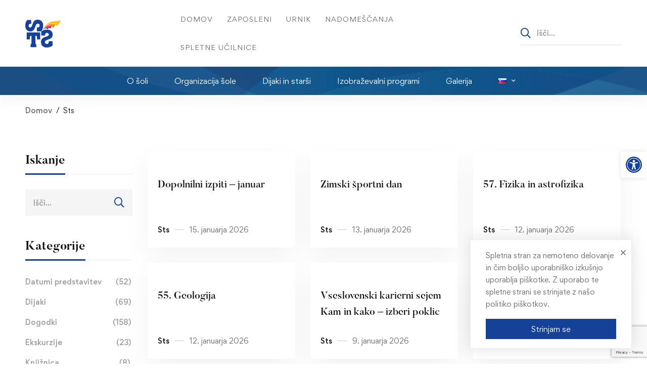

--- FILE ---
content_type: text/html; charset=UTF-8
request_url: https://sts.si/author/sts/
body_size: 25011
content:
<!DOCTYPE html>
<html lang="sl-SI" >
<head>
		<meta charset="UTF-8">
	<meta name="viewport" content="width=device-width, initial-scale=1">
	<link rel="profile" href="https://gmpg.org/xfn/11">
			<title>Sts &#8211; STŠ</title>
            <style>

                .bnav_bottom_nav_wrapper {
                 box-shadow: 0px 0px 5px 0px rgba(0, 0, 0, 0.1);
                                }
                .bnav_bottom_nav_wrapper {
                                        z-index: !important;
                                    }
                .bnav_bottom_nav_wrapper {
                    -webkit-backdrop-filter: blur(0px);
                    backdrop-filter: blur(0px);
                }

                .bnav_bottom_nav_wrapper ul.bnav_main_menu {
                    justify-content: center                }
                /* main-nav-alignment */

                /* Main nav icon and text visibility */
                /*.bnav_bottom_nav_wrapper ul.bnav_main_menu li .icon_wrapper {*/
                /*    display: none;*/
                /*}*/

                /*.bnav_bottom_nav_wrapper ul.bnav_main_menu li.current_page_item .icon_wrapper.active {*/
                /*    display: flex;*/
                /*}*/

                .bnav_bottom_nav_wrapper ul.bnav_main_menu li .text_wrapper {
                    display: flex;
                }
                
                
                                .bnav_bottom_nav_wrapper ul.bnav_main_menu li a .icon_wrapper {
                    display: none !important;
                }

                                                                
                /* Main nav text visibility */
                                .bnav_bottom_nav_wrapper ul.bnav_main_menu li a .text_wrapper {
                    display: flex;
                }

                
                
                                
                /* End icon and text visibility css */

                /* Show total number of items */
                .bnav_bottom_nav_wrapper ul.bnav_main_menu li {
                    display: none !important;
                }

                .bnav_bottom_nav_wrapper ul.bnav_main_menu li:nth-child(-n+5) {
                    display: flex !important;
                }

                /* Typography for image */
                .bnav_bottom_nav_wrapper ul.bnav_main_menu li a .bnav_menu_items .img_icon img {
                    width: 19px                }

                            .bnav_main_menu_container .bnav_menu_items .bnav_flex {
                    flex-direction: column;
                }

                            /* Show total number of items */
            .bnav_bottom_nav_wrapper ul.bnav_main_menu li, .bnav_sub_menu_wrapper ul.sub-menu.depth-0 li, .bnav_bottom_nav_wrapper ul.sub-menu.bnav_child_sub_menu li {
                display: none !important;
            }
                .bnav_bottom_nav_wrapper ul.bnav_main_menu li:nth-child(-n+5){
                display: flex !important;
            }
                    </style>
        <style>
            .bnav_bottom_nav_wrapper {
                display: none !important;
            }

            @media only screen and (max-width: 1025px) {
                body {
                    padding-bottom: 100px !important;
                }

                .bnav_bottom_nav_wrapper {
                    display: block !important;
                }
            }
        </style>
        <meta name='robots' content='max-image-preview:large' />
<link rel='dns-prefetch' href='//ajax.googleapis.com' />
<link rel='dns-prefetch' href='//use.fontawesome.com' />
<link href='https://fonts.gstatic.com' crossorigin rel='preconnect' />
<link rel="alternate" type="application/rss+xml" title="STŠ &raquo; Vir" href="https://sts.si/feed/" />
<link rel="alternate" type="application/rss+xml" title="STŠ &raquo; Vir komentarjev" href="https://sts.si/comments/feed/" />
<link rel="alternate" type="application/rss+xml" title="STŠ &raquo; Prispevki vira Sts" href="https://sts.si/author/sts/feed/" />
<link rel='stylesheet' id='wp-block-library-css' href='https://sts.si/wp-includes/css/dist/block-library/style.min.css' type='text/css' media='all' />
<style id='wp-block-library-theme-inline-css' type='text/css'>
.wp-block-audio figcaption{color:#555;font-size:13px;text-align:center}.is-dark-theme .wp-block-audio figcaption{color:#ffffffa6}.wp-block-audio{margin:0 0 1em}.wp-block-code{border:1px solid #ccc;border-radius:4px;font-family:Menlo,Consolas,monaco,monospace;padding:.8em 1em}.wp-block-embed figcaption{color:#555;font-size:13px;text-align:center}.is-dark-theme .wp-block-embed figcaption{color:#ffffffa6}.wp-block-embed{margin:0 0 1em}.blocks-gallery-caption{color:#555;font-size:13px;text-align:center}.is-dark-theme .blocks-gallery-caption{color:#ffffffa6}.wp-block-image figcaption{color:#555;font-size:13px;text-align:center}.is-dark-theme .wp-block-image figcaption{color:#ffffffa6}.wp-block-image{margin:0 0 1em}.wp-block-pullquote{border-bottom:4px solid;border-top:4px solid;color:currentColor;margin-bottom:1.75em}.wp-block-pullquote cite,.wp-block-pullquote footer,.wp-block-pullquote__citation{color:currentColor;font-size:.8125em;font-style:normal;text-transform:uppercase}.wp-block-quote{border-left:.25em solid;margin:0 0 1.75em;padding-left:1em}.wp-block-quote cite,.wp-block-quote footer{color:currentColor;font-size:.8125em;font-style:normal;position:relative}.wp-block-quote.has-text-align-right{border-left:none;border-right:.25em solid;padding-left:0;padding-right:1em}.wp-block-quote.has-text-align-center{border:none;padding-left:0}.wp-block-quote.is-large,.wp-block-quote.is-style-large,.wp-block-quote.is-style-plain{border:none}.wp-block-search .wp-block-search__label{font-weight:700}.wp-block-search__button{border:1px solid #ccc;padding:.375em .625em}:where(.wp-block-group.has-background){padding:1.25em 2.375em}.wp-block-separator.has-css-opacity{opacity:.4}.wp-block-separator{border:none;border-bottom:2px solid;margin-left:auto;margin-right:auto}.wp-block-separator.has-alpha-channel-opacity{opacity:1}.wp-block-separator:not(.is-style-wide):not(.is-style-dots){width:100px}.wp-block-separator.has-background:not(.is-style-dots){border-bottom:none;height:1px}.wp-block-separator.has-background:not(.is-style-wide):not(.is-style-dots){height:2px}.wp-block-table{margin:0 0 1em}.wp-block-table td,.wp-block-table th{word-break:normal}.wp-block-table figcaption{color:#555;font-size:13px;text-align:center}.is-dark-theme .wp-block-table figcaption{color:#ffffffa6}.wp-block-video figcaption{color:#555;font-size:13px;text-align:center}.is-dark-theme .wp-block-video figcaption{color:#ffffffa6}.wp-block-video{margin:0 0 1em}.wp-block-template-part.has-background{margin-bottom:0;margin-top:0;padding:1.25em 2.375em}
</style>
<style id='classic-theme-styles-inline-css' type='text/css'>
/*! This file is auto-generated */
.wp-block-button__link{color:#fff;background-color:#32373c;border-radius:9999px;box-shadow:none;text-decoration:none;padding:calc(.667em + 2px) calc(1.333em + 2px);font-size:1.125em}.wp-block-file__button{background:#32373c;color:#fff;text-decoration:none}
</style>
<style id='global-styles-inline-css' type='text/css'>
body{--wp--preset--color--black: #000000;--wp--preset--color--cyan-bluish-gray: #abb8c3;--wp--preset--color--white: #ffffff;--wp--preset--color--pale-pink: #f78da7;--wp--preset--color--vivid-red: #cf2e2e;--wp--preset--color--luminous-vivid-orange: #ff6900;--wp--preset--color--luminous-vivid-amber: #fcb900;--wp--preset--color--light-green-cyan: #7bdcb5;--wp--preset--color--vivid-green-cyan: #00d084;--wp--preset--color--pale-cyan-blue: #8ed1fc;--wp--preset--color--vivid-cyan-blue: #0693e3;--wp--preset--color--vivid-purple: #9b51e0;--wp--preset--gradient--vivid-cyan-blue-to-vivid-purple: linear-gradient(135deg,rgba(6,147,227,1) 0%,rgb(155,81,224) 100%);--wp--preset--gradient--light-green-cyan-to-vivid-green-cyan: linear-gradient(135deg,rgb(122,220,180) 0%,rgb(0,208,130) 100%);--wp--preset--gradient--luminous-vivid-amber-to-luminous-vivid-orange: linear-gradient(135deg,rgba(252,185,0,1) 0%,rgba(255,105,0,1) 100%);--wp--preset--gradient--luminous-vivid-orange-to-vivid-red: linear-gradient(135deg,rgba(255,105,0,1) 0%,rgb(207,46,46) 100%);--wp--preset--gradient--very-light-gray-to-cyan-bluish-gray: linear-gradient(135deg,rgb(238,238,238) 0%,rgb(169,184,195) 100%);--wp--preset--gradient--cool-to-warm-spectrum: linear-gradient(135deg,rgb(74,234,220) 0%,rgb(151,120,209) 20%,rgb(207,42,186) 40%,rgb(238,44,130) 60%,rgb(251,105,98) 80%,rgb(254,248,76) 100%);--wp--preset--gradient--blush-light-purple: linear-gradient(135deg,rgb(255,206,236) 0%,rgb(152,150,240) 100%);--wp--preset--gradient--blush-bordeaux: linear-gradient(135deg,rgb(254,205,165) 0%,rgb(254,45,45) 50%,rgb(107,0,62) 100%);--wp--preset--gradient--luminous-dusk: linear-gradient(135deg,rgb(255,203,112) 0%,rgb(199,81,192) 50%,rgb(65,88,208) 100%);--wp--preset--gradient--pale-ocean: linear-gradient(135deg,rgb(255,245,203) 0%,rgb(182,227,212) 50%,rgb(51,167,181) 100%);--wp--preset--gradient--electric-grass: linear-gradient(135deg,rgb(202,248,128) 0%,rgb(113,206,126) 100%);--wp--preset--gradient--midnight: linear-gradient(135deg,rgb(2,3,129) 0%,rgb(40,116,252) 100%);--wp--preset--font-size--small: 13px;--wp--preset--font-size--medium: 20px;--wp--preset--font-size--large: 36px;--wp--preset--font-size--x-large: 42px;--wp--preset--spacing--20: 0.44rem;--wp--preset--spacing--30: 0.67rem;--wp--preset--spacing--40: 1rem;--wp--preset--spacing--50: 1.5rem;--wp--preset--spacing--60: 2.25rem;--wp--preset--spacing--70: 3.38rem;--wp--preset--spacing--80: 5.06rem;--wp--preset--shadow--natural: 6px 6px 9px rgba(0, 0, 0, 0.2);--wp--preset--shadow--deep: 12px 12px 50px rgba(0, 0, 0, 0.4);--wp--preset--shadow--sharp: 6px 6px 0px rgba(0, 0, 0, 0.2);--wp--preset--shadow--outlined: 6px 6px 0px -3px rgba(255, 255, 255, 1), 6px 6px rgba(0, 0, 0, 1);--wp--preset--shadow--crisp: 6px 6px 0px rgba(0, 0, 0, 1);}:where(.is-layout-flex){gap: 0.5em;}:where(.is-layout-grid){gap: 0.5em;}body .is-layout-flex{display: flex;}body .is-layout-flex{flex-wrap: wrap;align-items: center;}body .is-layout-flex > *{margin: 0;}body .is-layout-grid{display: grid;}body .is-layout-grid > *{margin: 0;}:where(.wp-block-columns.is-layout-flex){gap: 2em;}:where(.wp-block-columns.is-layout-grid){gap: 2em;}:where(.wp-block-post-template.is-layout-flex){gap: 1.25em;}:where(.wp-block-post-template.is-layout-grid){gap: 1.25em;}.has-black-color{color: var(--wp--preset--color--black) !important;}.has-cyan-bluish-gray-color{color: var(--wp--preset--color--cyan-bluish-gray) !important;}.has-white-color{color: var(--wp--preset--color--white) !important;}.has-pale-pink-color{color: var(--wp--preset--color--pale-pink) !important;}.has-vivid-red-color{color: var(--wp--preset--color--vivid-red) !important;}.has-luminous-vivid-orange-color{color: var(--wp--preset--color--luminous-vivid-orange) !important;}.has-luminous-vivid-amber-color{color: var(--wp--preset--color--luminous-vivid-amber) !important;}.has-light-green-cyan-color{color: var(--wp--preset--color--light-green-cyan) !important;}.has-vivid-green-cyan-color{color: var(--wp--preset--color--vivid-green-cyan) !important;}.has-pale-cyan-blue-color{color: var(--wp--preset--color--pale-cyan-blue) !important;}.has-vivid-cyan-blue-color{color: var(--wp--preset--color--vivid-cyan-blue) !important;}.has-vivid-purple-color{color: var(--wp--preset--color--vivid-purple) !important;}.has-black-background-color{background-color: var(--wp--preset--color--black) !important;}.has-cyan-bluish-gray-background-color{background-color: var(--wp--preset--color--cyan-bluish-gray) !important;}.has-white-background-color{background-color: var(--wp--preset--color--white) !important;}.has-pale-pink-background-color{background-color: var(--wp--preset--color--pale-pink) !important;}.has-vivid-red-background-color{background-color: var(--wp--preset--color--vivid-red) !important;}.has-luminous-vivid-orange-background-color{background-color: var(--wp--preset--color--luminous-vivid-orange) !important;}.has-luminous-vivid-amber-background-color{background-color: var(--wp--preset--color--luminous-vivid-amber) !important;}.has-light-green-cyan-background-color{background-color: var(--wp--preset--color--light-green-cyan) !important;}.has-vivid-green-cyan-background-color{background-color: var(--wp--preset--color--vivid-green-cyan) !important;}.has-pale-cyan-blue-background-color{background-color: var(--wp--preset--color--pale-cyan-blue) !important;}.has-vivid-cyan-blue-background-color{background-color: var(--wp--preset--color--vivid-cyan-blue) !important;}.has-vivid-purple-background-color{background-color: var(--wp--preset--color--vivid-purple) !important;}.has-black-border-color{border-color: var(--wp--preset--color--black) !important;}.has-cyan-bluish-gray-border-color{border-color: var(--wp--preset--color--cyan-bluish-gray) !important;}.has-white-border-color{border-color: var(--wp--preset--color--white) !important;}.has-pale-pink-border-color{border-color: var(--wp--preset--color--pale-pink) !important;}.has-vivid-red-border-color{border-color: var(--wp--preset--color--vivid-red) !important;}.has-luminous-vivid-orange-border-color{border-color: var(--wp--preset--color--luminous-vivid-orange) !important;}.has-luminous-vivid-amber-border-color{border-color: var(--wp--preset--color--luminous-vivid-amber) !important;}.has-light-green-cyan-border-color{border-color: var(--wp--preset--color--light-green-cyan) !important;}.has-vivid-green-cyan-border-color{border-color: var(--wp--preset--color--vivid-green-cyan) !important;}.has-pale-cyan-blue-border-color{border-color: var(--wp--preset--color--pale-cyan-blue) !important;}.has-vivid-cyan-blue-border-color{border-color: var(--wp--preset--color--vivid-cyan-blue) !important;}.has-vivid-purple-border-color{border-color: var(--wp--preset--color--vivid-purple) !important;}.has-vivid-cyan-blue-to-vivid-purple-gradient-background{background: var(--wp--preset--gradient--vivid-cyan-blue-to-vivid-purple) !important;}.has-light-green-cyan-to-vivid-green-cyan-gradient-background{background: var(--wp--preset--gradient--light-green-cyan-to-vivid-green-cyan) !important;}.has-luminous-vivid-amber-to-luminous-vivid-orange-gradient-background{background: var(--wp--preset--gradient--luminous-vivid-amber-to-luminous-vivid-orange) !important;}.has-luminous-vivid-orange-to-vivid-red-gradient-background{background: var(--wp--preset--gradient--luminous-vivid-orange-to-vivid-red) !important;}.has-very-light-gray-to-cyan-bluish-gray-gradient-background{background: var(--wp--preset--gradient--very-light-gray-to-cyan-bluish-gray) !important;}.has-cool-to-warm-spectrum-gradient-background{background: var(--wp--preset--gradient--cool-to-warm-spectrum) !important;}.has-blush-light-purple-gradient-background{background: var(--wp--preset--gradient--blush-light-purple) !important;}.has-blush-bordeaux-gradient-background{background: var(--wp--preset--gradient--blush-bordeaux) !important;}.has-luminous-dusk-gradient-background{background: var(--wp--preset--gradient--luminous-dusk) !important;}.has-pale-ocean-gradient-background{background: var(--wp--preset--gradient--pale-ocean) !important;}.has-electric-grass-gradient-background{background: var(--wp--preset--gradient--electric-grass) !important;}.has-midnight-gradient-background{background: var(--wp--preset--gradient--midnight) !important;}.has-small-font-size{font-size: var(--wp--preset--font-size--small) !important;}.has-medium-font-size{font-size: var(--wp--preset--font-size--medium) !important;}.has-large-font-size{font-size: var(--wp--preset--font-size--large) !important;}.has-x-large-font-size{font-size: var(--wp--preset--font-size--x-large) !important;}
.wp-block-navigation a:where(:not(.wp-element-button)){color: inherit;}
:where(.wp-block-post-template.is-layout-flex){gap: 1.25em;}:where(.wp-block-post-template.is-layout-grid){gap: 1.25em;}
:where(.wp-block-columns.is-layout-flex){gap: 2em;}:where(.wp-block-columns.is-layout-grid){gap: 2em;}
.wp-block-pullquote{font-size: 1.5em;line-height: 1.6;}
</style>
<link rel='stylesheet' id='pb_animate-css' href='https://sts.si/wp-content/plugins/ays-popup-box/public/css/animate.css' type='text/css' media='all' />
<link rel='stylesheet' id='powertip-css' href='https://sts.si/wp-content/plugins/devvn-image-hotspot/frontend/css/jquery.powertip.min.css' type='text/css' media='all' />
<link rel='stylesheet' id='maps-points-css' href='https://sts.si/wp-content/plugins/devvn-image-hotspot/frontend/css/maps_points.css' type='text/css' media='all' />
<link rel='stylesheet' id='simply-gallery-block-frontend-css' href='https://sts.si/wp-content/plugins/simply-gallery-block/blocks/pgc_sgb.min.style.css' type='text/css' media='all' />
<link rel='stylesheet' id='pgc-simply-gallery-plugin-lightbox-style-css' href='https://sts.si/wp-content/plugins/simply-gallery-block/plugins/pgc_sgb_lightbox.min.style.css' type='text/css' media='all' />
<link rel='stylesheet' id='fa5-css' href='https://use.fontawesome.com/releases/v5.13.0/css/all.css' type='text/css' media='all' />
<link rel='stylesheet' id='fa5-v4-shims-css' href='https://use.fontawesome.com/releases/v5.13.0/css/v4-shims.css' type='text/css' media='all' />
<link rel='stylesheet' id='wp-bnav-css' href='https://sts.si/wp-content/plugins/mobile-bottom-menu-for-wp/public/css/wp-bnav-public.css' type='text/css' media='all' />
<link rel='stylesheet' id='h5p-plugin-styles-css' href='https://sts.si/wp-content/plugins/h5p/h5p-php-library/styles/h5p.css' type='text/css' media='all' />
<link rel='stylesheet' id='hfe-style-css' href='https://sts.si/wp-content/plugins/header-footer-elementor/assets/css/header-footer-elementor.css' type='text/css' media='all' />
<link rel='stylesheet' id='elementor-icons-css' href='https://sts.si/wp-content/plugins/elementor/assets/lib/eicons/css/elementor-icons.min.css' type='text/css' media='all' />
<link rel='stylesheet' id='elementor-frontend-css' href='https://sts.si/wp-content/plugins/elementor/assets/css/frontend-lite.min.css' type='text/css' media='all' />
<link rel='stylesheet' id='swiper-css' href='https://sts.si/wp-content/themes/unicamp/assets/libs/swiper/css/swiper.min.css' type='text/css' media='all' />
<link rel='stylesheet' id='elementor-post-3422-css' href='https://sts.si/wp-content/uploads/elementor/css/post-3422.css' type='text/css' media='all' />
<link rel='stylesheet' id='elementor-pro-css' href='https://sts.si/wp-content/plugins/elementor-pro/assets/css/frontend-lite.min.css' type='text/css' media='all' />
<link rel='stylesheet' id='elementor-global-css' href='https://sts.si/wp-content/uploads/elementor/css/global.css' type='text/css' media='all' />
<link rel='stylesheet' id='elementor-post-6729-css' href='https://sts.si/wp-content/uploads/elementor/css/post-6729.css' type='text/css' media='all' />
<link rel='stylesheet' id='font-butler-css' href='https://sts.si/wp-content/themes/unicamp/assets/fonts/butler/font-butler.min.css' type='text/css' media='all' />
<link rel='stylesheet' id='font-gordita-css' href='https://sts.si/wp-content/themes/unicamp/assets/fonts/gordita/font-gordita.min.css' type='text/css' media='all' />
<link rel='stylesheet' id='font-awesome-pro-css' href='https://sts.si/wp-content/themes/unicamp/assets/fonts/awesome/css/fontawesome-all.min.css' type='text/css' media='all' />
<link rel='stylesheet' id='unicamp-style-css' href='https://sts.si/wp-content/themes/unicamp/style.min.css' type='text/css' media='all' />
<style id='unicamp-style-inline-css' type='text/css'>
:root {
				--unicamp-typography-body-font-family: Gordita;
				--unicamp-typography-body-font-size: 15px;
				--unicamp-typography-body-font-weight: 400;
				--unicamp-typography-body-line-height: 1.87;
				--unicamp-typography-body-letter-spacing: 0em;
				--unicamp-typography-headings-font-family: Butler;
				--unicamp-typography-headings-font-weight: 700;
				--unicamp-typography-headings-line-height: 1.3;
				--unicamp-typography-headings-letter-spacing: 0em;
				--unicamp-color-primary: #154298;
				--unicamp-color-primary-rgb: 21, 66, 152;
				--unicamp-color-secondary: #fbb045;
				--unicamp-color-third: #154298;
				--unicamp-color-text: #696969;
				--unicamp-color-text-bit-lighten: #7e7e7e;
				--unicamp-color-text-lighten: #ababab;
				--unicamp-color-heading: #111;
				--unicamp-color-link: #0099cc;
				--unicamp-color-link-hover: #154298;
				--unicamp-color-box-white-background: #fff;
				--unicamp-color-box-white-border: #ededed;
				--unicamp-color-box-grey-background: #f8f8f8;
				--unicamp-color-box-light-grey-background: #f9f9fb;
				--unicamp-color-box-fill-separator: #eee;
				--unicamp-color-box-border: #eee;
				--unicamp-color-box-border-lighten: #ededed;
				--unicamp-color-button-text: #fff;
				--unicamp-color-button-border: #154298;
				--unicamp-color-button-background: #154298;
				--unicamp-color-button-hover-text: #fff;
				--unicamp-color-button-hover-border: #111;
				--unicamp-color-button-hover-background: #111;
				--unicamp-color-form-text: #696969;
				--unicamp-color-form-border: #f5f5f5;
				--unicamp-color-form-background: #f5f5f5;
				--unicamp-color-form-focus-text: #111;
				--unicamp-color-form-focus-border: #154298;
				--unicamp-color-form-focus-background: #fff;
				--unicamp-color-sub-menu-border: #ededed;
				--unicamp-color-sub-menu-background: #fff;
			}
.boxed{max-width:1200px}::-moz-selection{color:#fff;background-color:#154298}::selection{color:#fff;background-color:#154298}.primary-fill-color{fill:#154298}@media(min-width:992px){.page-sidebar{flex:0 0 20%;max-width:20%}.page-main-content{flex:0 0 80%;max-width:80%}}@media(min-width:1200px){.page-sidebar-left .page-sidebar-inner{padding-right:0}.page-sidebar-right .page-sidebar-inner{padding-left:0}}@media(max-width:991px){.page-sidebar{margin-top:80px}.page-main-content{-webkit-order:-1;-moz-order:-1;order:-1}}.lg-backdrop{background-color:#000 !important}.page-mobile-main-menu>.inner{background-color:#111}
</style>
<link rel='stylesheet' id='perfect-scrollbar-css' href='https://sts.si/wp-content/themes/unicamp/assets/libs/perfect-scrollbar/css/perfect-scrollbar.min.css' type='text/css' media='all' />
<link rel='stylesheet' id='growl-css' href='https://sts.si/wp-content/themes/unicamp/assets/libs/growl/css/jquery.growl.min.css' type='text/css' media='all' />
<link rel='stylesheet' id='elementor-post-110-css' href='https://sts.si/wp-content/uploads/elementor/css/post-110.css' type='text/css' media='all' />
<link rel='stylesheet' id='pojo-a11y-css' href='https://sts.si/wp-content/plugins/pojo-accessibility/assets/css/style.min.css' type='text/css' media='all' />
<link rel='stylesheet' id='unicamp-events-manager-css' href='https://sts.si/wp-content/themes/unicamp/events-manager.css' type='text/css' media='all' />
<link rel='stylesheet' id='tmm-css' href='https://sts.si/wp-content/plugins/team-members/inc/css/tmm_style.css' type='text/css' media='all' />
<link rel='stylesheet' id='google-fonts-1-css' href='https://fonts.googleapis.com/css?family=Roboto%3A100%2C100italic%2C200%2C200italic%2C300%2C300italic%2C400%2C400italic%2C500%2C500italic%2C600%2C600italic%2C700%2C700italic%2C800%2C800italic%2C900%2C900italic%7CRoboto+Slab%3A100%2C100italic%2C200%2C200italic%2C300%2C300italic%2C400%2C400italic%2C500%2C500italic%2C600%2C600italic%2C700%2C700italic%2C800%2C800italic%2C900%2C900italic%7CAboreto%3A100%2C100italic%2C200%2C200italic%2C300%2C300italic%2C400%2C400italic%2C500%2C500italic%2C600%2C600italic%2C700%2C700italic%2C800%2C800italic%2C900%2C900italic&#038;display=swap' type='text/css' media='all' />
<link rel="preconnect" href="https://fonts.gstatic.com/" crossorigin><script type="text/javascript" src="https://sts.si/wp-includes/js/jquery/jquery.min.js" id="jquery-core-js"></script>
<script type="text/javascript" src="https://sts.si/wp-includes/js/jquery/jquery-migrate.min.js" id="jquery-migrate-js"></script>
<script type="text/javascript" id="ays-pb-js-extra">
/* <![CDATA[ */
var pbLocalizeObj = {"ajax":"https:\/\/sts.si\/wp-admin\/admin-ajax.php","seconds":"seconds","thisWillClose":"This will close in","icons":{"close_icon":"<svg class=\"ays_pb_material_close_icon\" xmlns=\"https:\/\/www.w3.org\/2000\/svg\" height=\"36px\" viewBox=\"0 0 24 24\" width=\"36px\" fill=\"#000000\" alt=\"Pop-up Close\"><path d=\"M0 0h24v24H0z\" fill=\"none\"\/><path d=\"M19 6.41L17.59 5 12 10.59 6.41 5 5 6.41 10.59 12 5 17.59 6.41 19 12 13.41 17.59 19 19 17.59 13.41 12z\"\/><\/svg>","close_circle_icon":"<svg class=\"ays_pb_material_close_circle_icon\" xmlns=\"https:\/\/www.w3.org\/2000\/svg\" height=\"24\" viewBox=\"0 0 24 24\" width=\"36\" alt=\"Pop-up Close\"><path d=\"M0 0h24v24H0z\" fill=\"none\"\/><path d=\"M12 2C6.47 2 2 6.47 2 12s4.47 10 10 10 10-4.47 10-10S17.53 2 12 2zm5 13.59L15.59 17 12 13.41 8.41 17 7 15.59 10.59 12 7 8.41 8.41 7 12 10.59 15.59 7 17 8.41 13.41 12 17 15.59z\"\/><\/svg>","volume_up_icon":"<svg class=\"ays_pb_fa_volume\" xmlns=\"https:\/\/www.w3.org\/2000\/svg\" height=\"24\" viewBox=\"0 0 24 24\" width=\"36\"><path d=\"M0 0h24v24H0z\" fill=\"none\"\/><path d=\"M3 9v6h4l5 5V4L7 9H3zm13.5 3c0-1.77-1.02-3.29-2.5-4.03v8.05c1.48-.73 2.5-2.25 2.5-4.02zM14 3.23v2.06c2.89.86 5 3.54 5 6.71s-2.11 5.85-5 6.71v2.06c4.01-.91 7-4.49 7-8.77s-2.99-7.86-7-8.77z\"\/><\/svg>","volume_mute_icon":"<svg xmlns=\"https:\/\/www.w3.org\/2000\/svg\" height=\"24\" viewBox=\"0 0 24 24\" width=\"24\"><path d=\"M0 0h24v24H0z\" fill=\"none\"\/><path d=\"M7 9v6h4l5 5V4l-5 5H7z\"\/><\/svg>"}};
/* ]]> */
</script>
<script type="text/javascript" src="https://sts.si/wp-content/plugins/ays-popup-box/public/js/ays-pb-public.js" id="ays-pb-js"></script>
<script type="text/javascript" id="3d-flip-book-client-locale-loader-js-extra">
/* <![CDATA[ */
var FB3D_CLIENT_LOCALE = {"ajaxurl":"https:\/\/sts.si\/wp-admin\/admin-ajax.php","dictionary":{"Table of contents":"Table of contents","Close":"Close","Bookmarks":"Bookmarks","Thumbnails":"Thumbnails","Search":"Search","Share":"Share","Facebook":"Facebook","Twitter":"Twitter","Email":"Email","Play":"Play","Previous page":"Previous page","Next page":"Next page","Zoom in":"Zoom in","Zoom out":"Zoom out","Fit view":"Fit view","Auto play":"Auto play","Full screen":"Full screen","More":"More","Smart pan":"Smart pan","Single page":"Single page","Sounds":"Sounds","Stats":"Stats","Print":"Print","Download":"Download","Goto first page":"Goto first page","Goto last page":"Goto last page"},"images":"https:\/\/sts.si\/wp-content\/plugins\/interactive-3d-flipbook-powered-physics-engine\/assets\/images\/","jsData":{"urls":[],"posts":{"ids_mis":[],"ids":[]},"pages":[],"firstPages":[],"bookCtrlProps":[],"bookTemplates":[]},"key":"3d-flip-book","pdfJS":{"pdfJsLib":"https:\/\/sts.si\/wp-content\/plugins\/interactive-3d-flipbook-powered-physics-engine\/assets\/js\/pdf.min.js?ver=4.3.136","pdfJsWorker":"https:\/\/sts.si\/wp-content\/plugins\/interactive-3d-flipbook-powered-physics-engine\/assets\/js\/pdf.worker.js?ver=4.3.136","stablePdfJsLib":"https:\/\/sts.si\/wp-content\/plugins\/interactive-3d-flipbook-powered-physics-engine\/assets\/js\/stable\/pdf.min.js?ver=2.5.207","stablePdfJsWorker":"https:\/\/sts.si\/wp-content\/plugins\/interactive-3d-flipbook-powered-physics-engine\/assets\/js\/stable\/pdf.worker.js?ver=2.5.207","pdfJsCMapUrl":"https:\/\/sts.si\/wp-content\/plugins\/interactive-3d-flipbook-powered-physics-engine\/assets\/cmaps\/"},"cacheurl":"https:\/\/sts.si\/wp-content\/uploads\/3d-flip-book\/cache\/","pluginsurl":"https:\/\/sts.si\/wp-content\/plugins\/","pluginurl":"https:\/\/sts.si\/wp-content\/plugins\/interactive-3d-flipbook-powered-physics-engine\/","thumbnailSize":{"width":"150","height":"150"},"version":"1.16.16"};
/* ]]> */
</script>
<script type="text/javascript" src="https://sts.si/wp-content/plugins/interactive-3d-flipbook-powered-physics-engine/assets/js/client-locale-loader.js" id="3d-flip-book-client-locale-loader-js" async="async" data-wp-strategy="async"></script>
<script type="text/javascript" id="csf-google-web-fonts-js-extra">
/* <![CDATA[ */
var WebFontConfig = {"google":{"families":["Inter:500"]}};
/* ]]> */
</script>
<script type="text/javascript" src="//ajax.googleapis.com/ajax/libs/webfont/1.6.26/webfont.js" id="csf-google-web-fonts-js"></script>
<link rel="https://api.w.org/" href="https://sts.si/wp-json/" /><link rel="alternate" type="application/json" href="https://sts.si/wp-json/wp/v2/users/7" /><link rel="EditURI" type="application/rsd+xml" title="RSD" href="https://sts.si/xmlrpc.php?rsd" />
<meta name="generator" content="WordPress 6.5.7" />
<noscript><style>.simply-gallery-amp{ display: block !important; }</style></noscript><noscript><style>.sgb-preloader{ display: none !important; }</style></noscript><meta name="generator" content="Elementor 3.21.5; features: e_optimized_assets_loading, e_optimized_css_loading, additional_custom_breakpoints; settings: css_print_method-external, google_font-enabled, font_display-swap">
<!-- Google tag (gtag.js) -->
<script async src="https://www.googletagmanager.com/gtag/js?id=G-MBMMTQL909"></script>
<script>
  window.dataLayer = window.dataLayer || [];
  function gtag(){dataLayer.push(arguments);}
  gtag('js', new Date());

  gtag('config', 'G-MBMMTQL909');
</script>
<style type="text/css">
body.pojo-a11y-focusable a:focus{ outline-style: solid !important;	outline-width: 2px !important;	outline-color: #FF0000 !important;}
#pojo-a11y-toolbar{ top: 300px !important;}
#pojo-a11y-toolbar .pojo-a11y-toolbar-overlay{ background-color: #ffffff;}
#pojo-a11y-toolbar .pojo-a11y-toolbar-overlay ul.pojo-a11y-toolbar-items li.pojo-a11y-toolbar-item a, #pojo-a11y-toolbar .pojo-a11y-toolbar-overlay p.pojo-a11y-toolbar-title{ color: #333333;}
#pojo-a11y-toolbar .pojo-a11y-toolbar-toggle a{ color: #154298;}
#pojo-a11y-toolbar .pojo-a11y-toolbar-overlay ul.pojo-a11y-toolbar-items li.pojo-a11y-toolbar-item a.active{ background-color: #154298;	color: #ffffff;}
@media (max-width: 767px) { #pojo-a11y-toolbar { top: 50px !important; } }</style><style type="text/css">.bnav_bottom_nav_wrapper{background-color:#1e1e1e;}.bnav_bottom_nav_wrapper{padding-top:0px;padding-right:0px;padding-bottom:0px;padding-left:0px;}.bnav_main_menu_container ul.bnav_main_menu{background-color:rgba(45,45,59,0.95);}.bnav_main_menu_container ul.bnav_main_menu{padding-top:4px;padding-right:2px;padding-bottom:10px;padding-left:2px;}.bnav_main_menu_container ul.bnav_main_menu{margin-bottom:0px;}.bnav_bottom_nav_wrapper ul li > a .bnav_menu_items{padding-right:10px;padding-left:10px;}.bnav_bottom_nav_wrapper ul li a .icon_wrapper{margin-bottom:0px;}.bnav_bottom_nav_wrapper ul li a .icon_wrapper i{color:#818799;font-size:19px;}.bnav_bottom_nav_wrapper ul li > a .bnav_menu_items:hover .icon_wrapper i,.bnav_bottom_nav_wrapper ul li.current_page_item a .icon_wrapper i,.bnav_bottom_nav_wrapper ul li.current_page_parent a .icon_wrapper i{color:#d5ee9b;font-size:19px;}.bnav_bottom_nav_wrapper ul li a .text_wrapper,.bnav_main_menu_container .bnav_main_menu .bnav_menu_items .cart_total{font-family:"Inter";color:#f2f2f2;font-weight:500;font-size:11px;line-height:11px;letter-spacing:.25px;}.bnav_bottom_nav_wrapper ul li a .bnav_menu_items:hover .text_wrapper,.bnav_bottom_nav_wrapper ul li.current_page_item a .text_wrapper,.bnav_bottom_nav_wrapper ul li.current_page_parent a .text_wrapper,.bnav_bottom_nav_wrapper ul li.current_page_item a .bnav_menu_items .cart_total{font-family:"Inter";color:#FFFFFF;font-weight:500;font-size:11px;line-height:11px;letter-spacing:.25px;}</style><link rel="icon" href="https://sts.si/wp-content/uploads/2023/03/cropped-images-32x32.png" sizes="32x32" />
<link rel="icon" href="https://sts.si/wp-content/uploads/2023/03/cropped-images-192x192.png" sizes="192x192" />
<link rel="apple-touch-icon" href="https://sts.si/wp-content/uploads/2023/03/cropped-images-180x180.png" />
<meta name="msapplication-TileImage" content="https://sts.si/wp-content/uploads/2023/03/cropped-images-270x270.png" />
		<style type="text/css" id="wp-custom-css">
			body{padding-bottom: 0!important;}

#page{ 
	min-height:0!important;
}

.menu-item-3464{
	margin-top: 10px!important;
}

.menu-item-title img {
	vertical-align: baseline;
}

.cat-name, .cat-shape {
	display: none;
}

#page-scroll-up {
	margin-bottom: 1.5rem;
	margin-left: 0.5rem;
}

.wpcf7 form div.wpcf7-response-output{
	border: none;
}
.pgcsimplygalleryblock-albumnavigator-title {
	text-align: center!important;
	text-shadow: 1px 1px 2px black;
}
.screen-reader-response p{
	display: none;
}
ol li + li, ul li + li {
     margin: 0 0 0; 
}		</style>
		<style id="kirki-inline-styles">body{color:#696969;background:#ffffff;background-color:#ffffff;background-repeat:repeat;background-position:center center;background-attachment:fixed;-webkit-background-size:cover;-moz-background-size:cover;-ms-background-size:cover;-o-background-size:cover;background-size:cover;}a{color:#0099cc;}a:hover, a:focus{color:#154298;}h1,h2,h3,h4,h5,h6,caption,th,blockquote, .heading, .heading-color{color:#111;}button, input[type="button"], input[type="reset"], input[type="submit"], .wp-block-button__link, .button, .wc-forward, .button.button-alt:hover, .elementor-button{color:#fff;border-color:#154298;background-color:#154298;}.wp-block-button.is-style-outline{color:#154298;}button:hover, input[type="button"]:hover, input[type="reset"]:hover, input[type="submit"]:hover, .wp-block-button__link:hover, .button:hover, .button:focus, .button-alt, .wc-forward:hover, .wc-forward:focus, .elementor-button:hover{color:#fff;border-color:#111;background-color:#111;}.wp-block-button.is-style-outline .wp-block-button__link:hover{color:#111;}.tm-button.style-flat{color:#fff;border-color:#154298;}.tm-button.style-flat:before{background-color:#154298;}.tm-button.style-flat:hover{color:#fff;border-color:#111;}.tm-button.style-flat:after{background-color:#111;}.tm-button.style-border, .tm-button.style-thick-border{color:#154298;border-color:#154298;}.tm-button.style-border:before, .tm-button.style-thick-border:before{background-color:rgba(0, 0, 0, 0);}.tm-button.style-border:hover, .tm-button.style-thick-border:hover{color:#fff;border-color:#154298;}.tm-button.style-border:after, .tm-button.style-thick-border:after{background-color:#154298;}.top-bar-01{padding-top:0px;padding-bottom:0px;border-bottom-width:0px;font-size:15px;line-height:26px;background-color:#ffffff;border-bottom-color:rgba(0, 0, 0, 0);color:#0d0c0c;}.top-bar-01 a{font-size:15px;line-height:26px;color:#111111;}.top-bar-01 .top-bar-user-links a + a:before, .top-bar-01 .top-bar-info .info-item + .info-item:before{background:rgba(255, 255, 255, 0.4);}.top-bar-01 a:hover, .top-bar-01 a:focus{color:#3d5ce5;}.top-bar-01 .info-list .info-icon{color:#154298;}.top-bar-01 .info-list .info-link:hover .info-icon{color:#154298;}.top-bar-02{padding-top:6px;padding-bottom:6px;border-bottom-width:0px;font-size:13px;line-height:26px;background-color:#10386B;border-bottom-color:rgba(0, 0, 0, 0);color:#fff;}.top-bar-02 a{font-size:13px;line-height:26px;color:#fff;}.top-bar-02 .top-bar-user-links a + a:before, .top-bar-02 .top-bar-info .info-item + .info-item:before{background:rgba(255, 255, 255, 0.4);}.top-bar-02 a:hover, .top-bar-02 a:focus{color:rgba(255, 255, 255, 0.6);}.top-bar-02 .info-list .info-icon, .top-bar-02 .top-bar-icon{color:#fff;}.top-bar-02 .info-list .info-link:hover .info-icon, .top-bar-02 .top-bar-icon:hover{color:rgba(255, 255, 255, 0.6);}.top-bar-03{padding-top:6px;padding-bottom:6px;border-bottom-width:0px;font-size:13px;line-height:26px;background-color:#154298;border-bottom-color:rgba(0, 0, 0, 0);color:#fff;}.top-bar-03 a{font-size:13px;line-height:26px;color:#fff;}.top-bar-03 .top-bar-user-links a + a:before, .top-bar-03 .top-bar-info .info-item + .info-item:before{background:rgba(255, 255, 255, 0.4);}.top-bar-03 a:hover, .top-bar-03 a:focus{color:rgba(255, 255, 255, 0.6);}.top-bar-03 .info-list .info-icon, .top-bar-03 .top-bar-icon{color:#fff;}.top-bar-03 .info-list .info-link:hover .info-icon, .top-bar-03 .top-bar-icon:hover{color:rgba(255, 255, 255, 0.6);}.top-bar-04{padding-top:6px;padding-bottom:6px;border-bottom-width:0px;font-size:13px;line-height:26px;background-color:#154298;border-bottom-color:rgba(0, 0, 0, 0);color:#fff;}.top-bar-04 a{font-size:13px;line-height:26px;color:#fff;}.top-bar-04 .top-bar-user-links a + a:before, .top-bar-04 .top-bar-info .info-item + .info-item:before{background:rgba(255, 255, 255, 0.4);}.top-bar-04 a:hover, .top-bar-04 a:focus{color:rgba(255, 255, 255, 0.6);}.top-bar-04 .info-list .info-icon, .top-bar-04 .top-bar-icon{color:#fff;}.top-bar-04 .info-list .info-link:hover .info-icon, .top-bar-04 .top-bar-icon:hover{color:rgba(255, 255, 255, 0.6);}.headroom--not-top .page-header-inner .header-wrap{min-height:64px;}#page-header.headroom--not-top .page-header-inner{background:#ffffff;background-color:#ffffff;background-repeat:no-repeat;background-position:center center;background-attachment:scroll;-webkit-background-size:cover;-moz-background-size:cover;-ms-background-size:cover;-o-background-size:cover;background-size:cover;}.page-header.headroom--not-top .header-icon, .page-header.headroom--not-top .wpml-ls-item-toggle{color:#111 !important;}.page-header.headroom--not-top .header-icon:hover{color:#111 !important;}.page-header.headroom--not-top .wpml-ls-slot-shortcode_actions:hover > .js-wpml-ls-item-toggle{color:#111!important;}.page-header.headroom--not-top .header-social-networks a{color:#111 !important;}.page-header.headroom--not-top .header-social-networks a:hover{color:#111 !important;}.page-header.headroom--not-top .menu--primary > ul > li > a{color:#111 !important;}.page-header.headroom--not-top .menu--primary > li:hover > a, .page-header.headroom--not-top .menu--primary > ul > li > a:hover, .page-header.headroom--not-top .menu--primary > ul > li > a:focus, .page-header.headroom--not-top .menu--primary > ul > .current-menu-ancestor > a, .page-header.headroom--not-top .menu--primary > ul > .current-menu-item > a{color:#5ee520 !important;}.header-sticky-button.tm-button{color:#111;border-color:#eee;}.header-sticky-button.tm-button:before{background:rgba(17, 17, 17, 0);}.header-sticky-button.tm-button:hover{color:#fff;border-color:#111;}.header-sticky-button.tm-button:after{background:#111;}#page-header.headroom--not-top .search-field{color:#696969;border-color:#f5f5f5;background:#f5f5f5;}#page-header.headroom--not-top .search-field:focus{color:#333;border-color:#154298;background:#fff;}.header-more-tools-opened .header-right-inner{background:#ffffff;background-color:#ffffff;background-repeat:no-repeat;background-position:center center;background-attachment:scroll;border-width:1px;border-color:#eee;-webkit-background-size:cover;-moz-background-size:cover;-ms-background-size:cover;-o-background-size:cover;background-size:cover;-webkit-box-shadow:0 0 26px rgba(0, 0, 0, 0.05);-moz-box-shadow:0 0 26px rgba(0, 0, 0, 0.05);box-shadow:0 0 26px rgba(0, 0, 0, 0.05);}.header-more-tools-opened .header-right-inner .header-social-networks a{color:#333!important;}.header-more-tools-opened .header-right-inner .header-social-networks a:hover{color:#154298!important;}.header-01 .page-header-inner{border-bottom-width:0px;}.header-01 .menu--primary > ul > li > a{font-size:15px;line-height:26px;}.desktop-menu .header-01 .menu--primary > ul > li > a{padding-top:11px;padding-bottom:11px;padding-left:24px;padding-right:24px;}.header-01 .header-wrap .menu--secondary > ul > li > a{font-size:13px;letter-spacing:1px;line-height:26px;text-transform:uppercase;}.desktop-menu .header-01 .header-wrap .menu--secondary > ul > li > a{padding-top:15px;padding-bottom:15px;padding-left:12px;padding-right:12px;}.header-01.header-dark .page-header-inner{background:#fff;background-color:#fff;background-repeat:no-repeat;background-position:center center;background-attachment:fixed;border-color:#eee;-webkit-background-size:cover;-moz-background-size:cover;-ms-background-size:cover;-o-background-size:cover;background-size:cover;-webkit-box-shadow:0 10px 26px rgba(0, 0, 0, 0.05);-moz-box-shadow:0 10px 26px rgba(0, 0, 0, 0.05);box-shadow:0 10px 26px rgba(0, 0, 0, 0.05);}.header-01.header-dark .header-icon, .header-01.header-dark .wpml-ls-item-toggle{color:#111;}.header-01.header-dark .header-icon:hover{color:#154298;}.header-01.header-dark .wpml-ls-slot-shortcode_actions:hover > .js-wpml-ls-item-toggle{color:#154298;}.header-01.header-dark .header-icon .badge, .header-01.header-dark .mini-cart .mini-cart-icon:after{color:#fff;background-color:#154298;}.header-01.header-dark .header-bottom{background-image:url("https://sts.si/wp-content/uploads/2023/06/kindpng_1546695.png");background-color:#154298;background-repeat:no-repeat;background-position:center center;background-attachment:fixed;-webkit-background-size:cover;-moz-background-size:cover;-ms-background-size:cover;-o-background-size:cover;background-size:cover;}.header-01.header-dark .menu--primary > ul > li > a{color:#fff;}.header-01.header-dark .menu--primary > ul > li:hover > a, .header-01.header-dark .menu--primary > ul > li > a:hover, .header-01.header-dark .menu--primary > ul > li > a:focus, .header-01.header-dark .menu--primary > ul > .current-menu-ancestor > a, .header-01.header-dark .menu--primary > ul > .current-menu-item > a{color:#fff;}.page-header.header-01.headroom--not-top .menu--primary > ul > li > a{color:#fff!important;}.page-header.header-01.headroom--not-top .menu--primary > li:hover > a, .page-header.header-01.headroom--not-top .menu--primary > ul > li > a:hover, .page-header.header-01.headroom--not-top .menu--primary > ul > li > a:focus, .page-header.header-01.headroom--not-top .menu--primary > ul > .current-menu-ancestor > a, .page-header.header-01.headroom--not-top .menu--primary > ul > .current-menu-item > a{color:#fff!important;}.header-01.header-dark .header-wrap .menu--secondary > ul > li > a{color:#696969;}.header-01.header-dark .header-wrap .menu--secondary > ul > li:hover > a, .header-01.header-dark .header-wrap .menu--secondary > ul > li > a:hover, .header-01.header-dark .header-wrap .menu--secondary > ul > li > a:focus, .header-01.header-dark .header-wrap .menu--secondary > ul > .current-menu-ancestor > a, .header-01.header-dark .header-wrap .menu--secondary > ul > .current-menu-item > a{color:#154298;}.header-01.header-dark .header-button{color:#fff;border-color:#ae152d;}.header-01.header-dark .header-button:before{background:#ae152d;}.header-01.header-dark .header-button:hover{color:#ae152d;border-color:#ae152d;}.header-01.header-dark .header-button:after{background:rgba(0, 0, 0, 0);}.header-01.header-dark .header-social-networks a{color:#111;}.header-01.header-dark .header-social-networks a:hover{color:#ae152d;}.header-01.header-light .page-header-inner{border-color:rgba(255, 255, 255, 0.2);}.header-01.header-light .header-icon, .header-01.header-light .wpml-ls-item-toggle{color:#fff;}.header-01.header-light .header-icon:hover{color:#fff;}.header-01.header-light .wpml-ls-slot-shortcode_actions:hover > .js-wpml-ls-item-toggle{color:#fff;}.header-01.header-light .header-icon .badge, .header-01.header-light .mini-cart .mini-cart-icon:after{color:#fff;background-color:#ae152d;}.header-01.header-light .menu--primary > ul > li > a{color:#fff;}.header-01.header-light .menu--primary > ul > li:hover > a, .header-01.header-light .menu--primary > ul > li > a:hover, .header-01.header-light .menu--primary > ul > li > a:focus, .header-01.header-light .menu--primary > ul > .current-menu-ancestor > a, .header-01.header-light .menu--primary > ul > .current-menu-item > a{color:#fff;}.header-01.header-light .header-wrap .menu--secondary > ul > li > a{color:#fff;}.header-01.header-light .header-wrap .menu--secondary > ul > li:hover > a, .header-01.header-light .header-wrap .menu--secondary > ul > li > a:hover, .header-01.header-light .header-wrap .menu--secondary > ul > li > a:focus, .header-01.header-light .header-wrap .menu--secondary > ul > .current-menu-ancestor > a, .header-01.header-light .header-wrap .menu--secondary > ul > .current-menu-item > a{color:#fff;}.header-01.header-light .header-button{color:#fff;border-color:rgba(255, 255, 255, 0.3);}.header-01.header-light .header-button:before{background:rgba(255, 255, 255, 0);}.header-01.header-light .header-button:hover{color:#111;border-color:#fff;}.header-01.header-light .header-button:after{background:#fff;}.header-01.header-light .header-social-networks a{color:#fff;}.header-01.header-light .header-social-networks a:hover{color:#fff;}.header-02 .page-header-inner{border-bottom-width:0px;}.header-02 .menu--primary > ul > li > a{font-size:15px;line-height:26px;}.desktop-menu .header-02 .menu--primary > ul > li > a{padding-top:23px;padding-bottom:23px;padding-left:17px;padding-right:17px;}.header-02.header-dark .page-header-inner{background:#fff;background-color:#fff;background-repeat:no-repeat;background-position:center center;background-attachment:fixed;border-color:#eee;-webkit-background-size:cover;-moz-background-size:cover;-ms-background-size:cover;-o-background-size:cover;background-size:cover;-webkit-box-shadow:0 10px 26px rgba(0, 0, 0, 0.05);-moz-box-shadow:0 10px 26px rgba(0, 0, 0, 0.05);box-shadow:0 10px 26px rgba(0, 0, 0, 0.05);}.header-02.header-dark .header-icon, .header-02.header-dark .wpml-ls-item-toggle{color:#252525;}.header-02.header-dark .header-icon:hover{color:#ae152d;}.header-02.header-dark .wpml-ls-slot-shortcode_actions:hover > .js-wpml-ls-item-toggle{color:#ae152d;}.header-02.header-dark .header-icon .badge, .header-02.header-dark .mini-cart .mini-cart-icon:after{color:#fff;background-color:#ae152d;}.header-02.header-dark .menu--primary > ul > li > a{color:#333;}.header-02.header-dark .menu--primary > ul > li:hover > a, .header-02.header-dark .menu--primary > ul > li > a:hover, .header-02.header-dark .menu--primary > ul > li > a:focus, .header-02.header-dark .menu--primary > ul > .current-menu-ancestor > a, .header-02.header-dark .menu--primary > ul > .current-menu-item > a{color:#ae152d;}.header-02.header-dark .header-button{color:#fff;border-color:#ae152d;}.header-02.header-dark .header-button:before{background:#ae152d;}.header-02.header-dark .header-button:hover{color:#ae152d;border-color:#ae152d;}.header-02.header-dark .header-button:after{background:rgba(0, 0, 0, 0);}.header-02.header-dark .header-social-networks a{color:#111;}.header-02.header-dark .header-social-networks a:hover{color:#ae152d;}.header-02.header-light .page-header-inner{border-color:rgba(255, 255, 255, 0.2);}.header-02.header-light .header-icon, .header-02.header-light .wpml-ls-item-toggle{color:#fff;}.header-02.header-light .header-icon:hover{color:#fff;}.header-02.header-light .wpml-ls-slot-shortcode_actions:hover > .js-wpml-ls-item-toggle{color:#fff;}.header-02.header-light .header-icon .badge, .header-02.header-light .mini-cart .mini-cart-icon:after{color:#fff;background-color:#9D2235;}.header-02.header-light .menu--primary > ul > li > a{color:#fff;}.header-02.header-light .menu--primary > ul > li:hover > a, .header-02.header-light .menu--primary > ul > li > a:hover, .header-02.header-light .menu--primary > ul > li > a:focus, .header-02.header-light .menu--primary > ul > .current-menu-ancestor > a, .header-02.header-light .menu--primary > ul > .current-menu-item > a{color:#fff;}.header-02.header-light .header-button{color:#fff;border-color:rgba(255, 255, 255, 0.3);}.header-02.header-light .header-button:before{background:rgba(255, 255, 255, 0);}.header-02.header-light .header-button:hover{color:#111;border-color:#fff;}.header-02.header-light .header-button:after{background:#fff;}.header-02.header-light .header-social-networks a{color:#fff;}.header-02.header-light .header-social-networks a:hover{color:#fff;}.header-03 .page-header-inner{border-bottom-width:0px;}.header-03 .menu--primary > ul > li > a{font-size:15px;line-height:26px;}.desktop-menu .header-03 .menu--primary{--gap-top:11px;--gap-bottom:6px;--gap-left:17px;--gap-right:17px;}.header-03.header-dark .page-header-inner{background:#fff;background-color:#fff;background-repeat:no-repeat;background-position:center center;background-attachment:fixed;border-color:#eee;-webkit-background-size:cover;-moz-background-size:cover;-ms-background-size:cover;-o-background-size:cover;background-size:cover;-webkit-box-shadow:0 10px 26px rgba(0, 0, 0, 0.05);-moz-box-shadow:0 10px 26px rgba(0, 0, 0, 0.05);box-shadow:0 10px 26px rgba(0, 0, 0, 0.05);}.header-03.header-dark .header-icon, .header-03.header-dark .wpml-ls-item-toggle{color:#252525;}.header-03.header-dark .header-icon:hover{color:#ae152d;}.header-03.header-dark .wpml-ls-slot-shortcode_actions:hover > .js-wpml-ls-item-toggle{color:#ae152d;}.header-03.header-dark .header-icon .badge, .header-03.header-dark .mini-cart .mini-cart-icon:after{color:#fff;background-color:#ae152d;}.header-03.header-dark .menu--primary > ul > li > a{color:#333;}.header-03.header-dark .menu--primary > ul > li:hover > a, .header-03.header-dark .menu--primary > ul > li > a:hover, .header-03.header-dark .menu--primary > ul > li > a:focus, .header-03.header-dark .menu--primary > ul > .current-menu-ancestor > a, .header-03.header-dark .menu--primary > ul > .current-menu-item > a{color:#ae152d;}.header-03.header-dark .header-social-networks a{color:#111;}.header-03.header-dark .header-social-networks a:hover{color:#ae152d;}.header-03.header-light .page-header-inner{border-color:rgba(255, 255, 255, 0.2);}.header-03.header-light .header-icon, .header-03.header-light .wpml-ls-item-toggle{color:#fff;}.header-03.header-light .header-icon:hover{color:#fff;}.header-03.header-light .wpml-ls-slot-shortcode_actions:hover > .js-wpml-ls-item-toggle{color:#fff;}.header-03.header-light .header-icon .badge, .header-03.header-light .mini-cart .mini-cart-icon:after{color:#fff;background-color:#9D2235;}.header-03.header-light .menu--primary > ul > li > a{color:#fff;}.header-03.header-light .menu--primary > ul > li:hover > a, .header-03.header-light .menu--primary > ul > li > a:hover, .header-03.header-light .menu--primary > ul > li > a:focus, .header-03.header-light .menu--primary > ul > .current-menu-ancestor > a, .header-03.header-light .menu--primary > ul > .current-menu-item > a{color:#fff;}.header-03.header-light .header-social-networks a{color:#fff;}.header-03.header-light .header-social-networks a:hover{color:#fff;}.header-04 .page-header-inner{border-bottom-width:0px;}.header-04 .menu--primary > ul > li > a{font-size:15px;line-height:26px;}.desktop-menu .header-04 .menu--primary{--gap-top:11px;--gap-bottom:6px;--gap-left:17px;--gap-right:17px;}.header-04.header-dark .page-header-inner{background:#fff;background-color:#fff;background-repeat:no-repeat;background-position:center center;background-attachment:fixed;border-color:#eee;-webkit-background-size:cover;-moz-background-size:cover;-ms-background-size:cover;-o-background-size:cover;background-size:cover;-webkit-box-shadow:0 10px 26px rgba(0, 0, 0, 0.05);-moz-box-shadow:0 10px 26px rgba(0, 0, 0, 0.05);box-shadow:0 10px 26px rgba(0, 0, 0, 0.05);}.header-04.header-dark .header-icon, .header-04.header-dark .wpml-ls-item-toggle{color:#252525;}.header-04.header-dark .header-icon:hover{color:#ae152d;}.header-04.header-dark .wpml-ls-slot-shortcode_actions:hover > .js-wpml-ls-item-toggle{color:#ae152d;}.header-04.header-dark .header-icon .badge, .header-04.header-dark .mini-cart .mini-cart-icon:after{color:#fff;background-color:#ae152d;}.header-04.header-dark .menu--primary > ul > li > a{color:#333;}.header-04.header-dark .menu--primary > ul > li:hover > a, .header-04.header-dark .menu--primary > ul > li > a:hover, .header-04.header-dark .menu--primary > ul > li > a:focus, .header-04.header-dark .menu--primary > ul > .current-menu-ancestor > a, .header-04.header-dark .menu--primary > ul > .current-menu-item > a{color:#ae152d;}.header-04.header-dark .header-social-networks a{color:#111;}.header-04.header-dark .header-social-networks a:hover{color:#ae152d;}.header-04.header-light .page-header-inner{border-color:rgba(255, 255, 255, 0.2);}.header-04.header-light .header-icon, .header-04.header-light .wpml-ls-item-toggle{color:#fff;}.header-04.header-light .header-icon:hover{color:#fff;}.header-04.header-light .wpml-ls-slot-shortcode_actions:hover > .js-wpml-ls-item-toggle{color:#fff;}.header-04.header-light .header-icon .badge, .header-04.header-light .mini-cart .mini-cart-icon:after{color:#fff;background-color:#9D2235;}.header-04.header-light .menu--primary > ul > li > a{color:#fff;}.header-04.header-light .menu--primary > ul > li:hover > a, .header-04.header-light .menu--primary > ul > li > a:hover, .header-04.header-light .menu--primary > ul > li > a:focus, .header-04.header-light .menu--primary > ul > .current-menu-ancestor > a, .header-04.header-light .menu--primary > ul > .current-menu-item > a{color:#fff;}.header-04.header-light .header-social-networks a{color:#fff;}.header-04.header-light .header-social-networks a:hover{color:#fff;}.header-05 .page-header-inner{border-bottom-width:0px;}.header-05 .menu--primary > ul > li > a{font-size:14px;line-height:1.6;}.desktop-menu .header-05 .menu--primary > ul > li > a{padding-top:25px;padding-bottom:25px;padding-left:17px;padding-right:17px;}.header-05.header-dark .page-header-inner{background:#fff;background-color:#fff;background-repeat:no-repeat;background-position:center center;background-attachment:fixed;border-color:#eee;-webkit-background-size:cover;-moz-background-size:cover;-ms-background-size:cover;-o-background-size:cover;background-size:cover;-webkit-box-shadow:0 10px 26px rgba(0, 0, 0, 0.05);-moz-box-shadow:0 10px 26px rgba(0, 0, 0, 0.05);box-shadow:0 10px 26px rgba(0, 0, 0, 0.05);}.header-05.header-dark .header-icon, .header-05.header-dark .wpml-ls-item-toggle{color:#111;}.header-05.header-dark .header-icon:hover{color:#ae152d;}.header-05.header-dark .wpml-ls-slot-shortcode_actions:hover > .js-wpml-ls-item-toggle{color:#ae152d;}.header-05.header-dark .header-icon .badge, .header-05.header-dark .mini-cart .mini-cart-icon:after{color:#fff;background-color:#ae152d;}.header-05.header-dark .menu--primary > ul > li > a{color:#333;}.header-05.header-dark .menu--primary > ul > li:hover > a, .header-05.header-dark .menu--primary > ul > li > a:hover, .header-05.header-dark .menu--primary > ul > li > a:focus, .header-05.header-dark .menu--primary > ul > .current-menu-ancestor > a, .header-05.header-dark .menu--primary > ul > .current-menu-item > a{color:#ae152d;}.header-05.header-dark .header-button{color:#fff;border-color:#ae152d;}.header-05.header-dark .header-button:before{background:#ae152d;}.header-05.header-dark .header-button:hover{color:#ae152d;border-color:#ae152d;}.header-05.header-dark .header-button:after{background:rgba(0, 0, 0, 0);}.header-05.header-dark .header-social-networks a{color:#111;}.header-05.header-dark .header-social-networks a:hover{color:#ae152d;}.header-05.header-light .page-header-inner{border-color:rgba(255, 255, 255, 0.2);}.header-05.header-light .header-icon, .header-05.header-light .wpml-ls-item-toggle{color:#fff;}.header-05.header-light .header-icon:hover{color:#fff;}.header-05.header-light .wpml-ls-slot-shortcode_actions:hover > .js-wpml-ls-item-toggle{color:#fff;}.header-05.header-light .header-icon .badge, .header-05.header-light .mini-cart .mini-cart-icon:after{color:#fff;background-color:#ae152d;}.header-05.header-light .menu--primary > ul > li > a{color:#fff;}.header-05.header-light .menu--primary > ul > li:hover > a, .header-05.header-light .menu--primary > ul > li > a:hover, .header-05.header-light .menu--primary > ul > li > a:focus, .header-05.header-light .menu--primary > ul > .current-menu-ancestor > a, .header-05.header-light .menu--primary > ul > .current-menu-item > a{color:#fff;}.header-05.header-light .header-button{color:#fff;border-color:rgba(255, 255, 255, 0.3);}.header-05.header-light .header-button:before{background:rgba(255, 255, 255, 0);}.header-05.header-light .header-button:hover{color:#111;border-color:#fff;}.header-05.header-light .header-button:after{background:#fff;}.header-05.header-light .header-social-networks a{color:#fff;}.header-05.header-light .header-social-networks a:hover{color:#fff;}.header-06 .page-header-inner{border-bottom-width:0px;}.header-06 .menu--primary > ul > li > a{font-size:15px;line-height:26px;}.desktop-menu .header-06 .menu--primary > ul > li > a{padding-top:11px;padding-bottom:11px;padding-left:24px;padding-right:24px;}.header-06 .header-wrap .menu--secondary > ul > li > a{font-size:13px;letter-spacing:1px;line-height:26px;text-transform:uppercase;}.desktop-menu .header-06 .header-wrap .menu--secondary > ul > li > a{padding-top:15px;padding-bottom:15px;padding-left:8px;padding-right:8px;}.header-06.header-dark .page-header-inner{background:#fff;background-color:#fff;background-repeat:no-repeat;background-position:center center;background-attachment:fixed;border-color:#eee;-webkit-background-size:cover;-moz-background-size:cover;-ms-background-size:cover;-o-background-size:cover;background-size:cover;-webkit-box-shadow:0 10px 26px rgba(0, 0, 0, 0.05);-moz-box-shadow:0 10px 26px rgba(0, 0, 0, 0.05);box-shadow:0 10px 26px rgba(0, 0, 0, 0.05);}.header-06.header-dark .header-icon, .header-06.header-dark .wpml-ls-item-toggle{color:#111;}.header-06.header-dark .header-icon:hover{color:#ae152d;}.header-06.header-dark .wpml-ls-slot-shortcode_actions:hover > .js-wpml-ls-item-toggle{color:#ae152d;}.header-06.header-dark .header-icon .badge, .header-06.header-dark .mini-cart .mini-cart-icon:after{color:#fff;background-color:#ae152d;}.header-06.header-dark .header-bottom, .header-06.header-light.headroom--not-top .header-bottom{background:#9d2235;background-color:#9d2235;background-repeat:no-repeat;background-position:center center;background-attachment:fixed;-webkit-background-size:cover;-moz-background-size:cover;-ms-background-size:cover;-o-background-size:cover;background-size:cover;}.header-06.header-dark .menu--primary > ul > li > a{color:#fff;}.header-06.header-dark .menu--primary > ul > li:hover > a, .header-06.header-dark .menu--primary > ul > li > a:hover, .header-06.header-dark .menu--primary > ul > li > a:focus, .header-06.header-dark .menu--primary > ul > .current-menu-ancestor > a, .header-06.header-dark .menu--primary > ul > .current-menu-item > a{color:#fff;}.page-header.header-06.headroom--not-top .menu--primary > ul > li > a{color:#fff!important;}.page-header.header-06.headroom--not-top .menu--primary > li:hover > a, .page-header.header-06.headroom--not-top .menu--primary > ul > li > a:hover, .page-header.header-06.headroom--not-top .menu--primary > ul > li > a:focus, .page-header.header-06.headroom--not-top .menu--primary > ul > .current-menu-ancestor > a, .page-header.header-06.headroom--not-top .menu--primary > ul > .current-menu-item > a{color:#fff!important;}.header-06.header-dark .header-wrap .menu--secondary > ul > li > a{color:#696969;}.header-06.header-dark .header-wrap .menu--secondary > ul > li:hover > a, .header-06.header-dark .header-wrap .menu--secondary > ul > li > a:hover, .header-06.header-dark .header-wrap .menu--secondary > ul > li > a:focus, .header-06.header-dark .header-wrap .menu--secondary > ul > .current-menu-ancestor > a, .header-06.header-dark .header-wrap .menu--secondary > ul > .current-menu-item > a{color:#ae152d;}.header-06.header-dark .header-button{color:#fff;border-color:#ae152d;}.header-06.header-dark .header-button:before{background:#ae152d;}.header-06.header-dark .header-button:hover{color:#ae152d;border-color:#ae152d;}.header-06.header-dark .header-button:after{background:rgba(0, 0, 0, 0);}.header-06.header-dark .header-social-networks a{color:#111;}.header-06.header-dark .header-social-networks a:hover{color:#ae152d;}.header-06.header-light .page-header-inner{border-color:rgba(255, 255, 255, 0.2);}.header-06.header-light .header-icon, .header-06.header-light .wpml-ls-item-toggle{color:#fff;}.header-06.header-light .header-icon:hover{color:#fff;}.header-06.header-light .wpml-ls-slot-shortcode_actions:hover > .js-wpml-ls-item-toggle{color:#fff;}.header-06.header-light .header-icon .badge, .header-06.header-light .mini-cart .mini-cart-icon:after{color:#fff;background-color:#ae152d;}.header-06.header-light .menu--primary > ul > li > a{color:#fff;}.header-06.header-light .menu--primary > ul > li:hover > a, .header-06.header-light .menu--primary > ul > li > a:hover, .header-06.header-light .menu--primary > ul > li > a:focus, .header-06.header-light .menu--primary > ul > .current-menu-ancestor > a, .header-06.header-light .menu--primary > ul > .current-menu-item > a{color:#fff;}.header-06.header-light .header-wrap .menu--secondary > ul > li > a{color:#fff;}.header-06.header-light .header-wrap .menu--secondary > ul > li:hover > a, .header-06.header-light .header-wrap .menu--secondary > ul > li > a:hover, .header-06.header-light .header-wrap .menu--secondary > ul > li > a:focus, .header-06.header-light .header-wrap .menu--secondary > ul > .current-menu-ancestor > a, .header-06.header-light .header-wrap .menu--secondary > ul > .current-menu-item > a{color:#fff;}.header-06.header-light .header-button{color:#fff;border-color:rgba(255, 255, 255, 0.3);}.header-06.header-light .header-button:before{background:rgba(255, 255, 255, 0);}.header-06.header-light .header-button:hover{color:#111;border-color:#fff;}.header-06.header-light .header-button:after{background:#fff;}.header-06.header-light .header-social-networks a{color:#fff;}.header-06.header-light .header-social-networks a:hover{color:#fff;}.header-07 .page-header-inner{border-bottom-width:0px;}.header-07 .menu--primary > ul > li > a{font-size:15px;line-height:26px;}.desktop-menu .header-07 .menu--primary > ul > li > a{padding-top:11px;padding-bottom:11px;padding-left:24px;padding-right:24px;}.header-07 .header-wrap .menu--secondary > ul > li > a{font-size:13px;letter-spacing:1px;line-height:26px;text-transform:uppercase;}.desktop-menu .header-07 .header-wrap .menu--secondary > ul > li > a{padding-top:15px;padding-bottom:15px;padding-left:8px;padding-right:8px;}.header-07.header-dark .page-header-inner{background:#fff;background-color:#fff;background-repeat:no-repeat;background-position:center center;background-attachment:fixed;border-color:#eee;-webkit-background-size:cover;-moz-background-size:cover;-ms-background-size:cover;-o-background-size:cover;background-size:cover;-webkit-box-shadow:0 10px 26px rgba(0, 0, 0, 0.05);-moz-box-shadow:0 10px 26px rgba(0, 0, 0, 0.05);box-shadow:0 10px 26px rgba(0, 0, 0, 0.05);}.header-07.header-dark .header-icon, .header-07.header-dark .wpml-ls-item-toggle{color:#111;}.header-07.header-dark .header-icon:hover{color:#ae152d;}.header-07.header-dark .wpml-ls-slot-shortcode_actions:hover > .js-wpml-ls-item-toggle{color:#ae152d;}.header-07.header-dark .header-icon .badge, .header-07.header-dark .mini-cart .mini-cart-icon:after{color:#fff;background-color:#ae152d;}.header-07.header-dark .header-bottom, .header-07.header-light.headroom--not-top .header-bottom{background:#9d2235;background-color:#9d2235;background-repeat:no-repeat;background-position:center center;background-attachment:fixed;-webkit-background-size:cover;-moz-background-size:cover;-ms-background-size:cover;-o-background-size:cover;background-size:cover;}.header-07.header-dark .menu--primary > ul > li > a{color:#fff;}.header-07.header-dark .menu--primary > ul > li:hover > a, .header-07.header-dark .menu--primary > ul > li > a:hover, .header-07.header-dark .menu--primary > ul > li > a:focus, .header-07.header-dark .menu--primary > ul > .current-menu-ancestor > a, .header-07.header-dark .menu--primary > ul > .current-menu-item > a{color:#fff;}.page-header.header-07.headroom--not-top .menu--primary > ul > li > a{color:#fff!important;}.page-header.header-07.headroom--not-top .menu--primary > li:hover > a, .page-header.header-07.headroom--not-top .menu--primary > ul > li > a:hover, .page-header.header-07.headroom--not-top .menu--primary > ul > li > a:focus, .page-header.header-07.headroom--not-top .menu--primary > ul > .current-menu-ancestor > a, .page-header.header-07.headroom--not-top .menu--primary > ul > .current-menu-item > a{color:#fff!important;}.header-07.header-dark .header-wrap .menu--secondary > ul > li > a{color:#696969;}.header-07.header-dark .header-wrap .menu--secondary > ul > li:hover > a, .header-07.header-dark .header-wrap .menu--secondary > ul > li > a:hover, .header-07.header-dark .header-wrap .menu--secondary > ul > li > a:focus, .header-07.header-dark .header-wrap .menu--secondary > ul > .current-menu-ancestor > a, .header-07.header-dark .header-wrap .menu--secondary > ul > .current-menu-item > a{color:#ae152d;}.header-07.header-dark .header-button{color:#fff;border-color:#ae152d;}.header-07.header-dark .header-button:before{background:#ae152d;}.header-07.header-dark .header-button:hover{color:#ae152d;border-color:#ae152d;}.header-07.header-dark .header-button:after{background:rgba(0, 0, 0, 0);}.header-07.header-dark .header-social-networks a{color:#111;}.header-07.header-dark .header-social-networks a:hover{color:#ae152d;}.header-07.header-light .page-header-inner{border-color:rgba(255, 255, 255, 0.2);}.header-07.header-light .header-icon, .header-07.header-light .wpml-ls-item-toggle{color:#fff;}.header-07.header-light .header-icon:hover{color:#fff;}.header-07.header-light .wpml-ls-slot-shortcode_actions:hover > .js-wpml-ls-item-toggle{color:#fff;}.header-07.header-light .header-icon .badge, .header-07.header-light .mini-cart .mini-cart-icon:after{color:#fff;background-color:#ae152d;}.header-07.header-light .menu--primary > ul > li > a{color:#fff;}.header-07.header-light .menu--primary > ul > li:hover > a, .header-07.header-light .menu--primary > ul > li > a:hover, .header-07.header-light .menu--primary > ul > li > a:focus, .header-07.header-light .menu--primary > ul > .current-menu-ancestor > a, .header-07.header-light .menu--primary > ul > .current-menu-item > a{color:#fff;}.header-07.header-light .header-button{color:#fff;border-color:rgba(255, 255, 255, 0.3);}.header-07.header-light .header-button:before{background:rgba(255, 255, 255, 0);}.header-07.header-light .header-button:hover{color:#111;border-color:#fff;}.header-07.header-light .header-button:after{background:#fff;}.header-07.header-light .header-social-networks a{color:#fff;}.header-07.header-light .header-social-networks a:hover{color:#fff;}.header-08 .page-header-inner{border-bottom-width:0px;}.header-08 .menu--primary > ul > li > a{font-size:13px;letter-spacing:1px;line-height:26px;text-transform:uppercase;}.desktop-menu .header-08 .menu--primary{--gap-top:11px;--gap-bottom:6px;--gap-left:17px;--gap-right:17px;}.header-08.header-dark .page-header-inner{background:#fff;background-color:#fff;background-repeat:no-repeat;background-position:center center;background-attachment:fixed;border-color:#eee;-webkit-background-size:cover;-moz-background-size:cover;-ms-background-size:cover;-o-background-size:cover;background-size:cover;-webkit-box-shadow:0 10px 26px rgba(0, 0, 0, 0.05);-moz-box-shadow:0 10px 26px rgba(0, 0, 0, 0.05);box-shadow:0 10px 26px rgba(0, 0, 0, 0.05);}.header-08.header-dark .header-icon, .header-08.header-dark .wpml-ls-item-toggle{color:#252525;}.header-08.header-dark .header-icon:hover{color:#ae152d;}.header-08.header-dark .wpml-ls-slot-shortcode_actions:hover > .js-wpml-ls-item-toggle{color:#ae152d;}.header-08.header-dark .header-icon .badge, .header-08.header-dark .mini-cart .mini-cart-icon:after{color:#fff;background-color:#ae152d;}.header-08.header-dark .menu--primary > ul > li > a{color:#333;}.header-08.header-dark .menu--primary > ul > li:hover > a, .header-08.header-dark .menu--primary > ul > li > a:hover, .header-08.header-dark .menu--primary > ul > li > a:focus, .header-08.header-dark .menu--primary > ul > .current-menu-ancestor > a, .header-08.header-dark .menu--primary > ul > .current-menu-item > a{color:#ae152d;}.header-08.header-dark .header-social-networks a{color:#111;}.header-08.header-dark .header-social-networks a:hover{color:#ae152d;}.header-08.header-light .page-header-inner{border-color:rgba(255, 255, 255, 0.2);}.header-08.header-light .header-icon, .header-08.header-light .wpml-ls-item-toggle{color:#fff;}.header-08.header-light .header-icon:hover{color:#fff;}.header-08.header-light .wpml-ls-slot-shortcode_actions:hover > .js-wpml-ls-item-toggle{color:#fff;}.header-08.header-light .header-icon .badge, .header-08.header-light .mini-cart .mini-cart-icon:after{color:#fff;background-color:#9D2235;}.header-08.header-light .menu--primary > ul > li > a{color:#fff;}.header-08.header-light .menu--primary > ul > li:hover > a, .header-08.header-light .menu--primary > ul > li > a:hover, .header-08.header-light .menu--primary > ul > li > a:focus, .header-08.header-light .menu--primary > ul > .current-menu-ancestor > a, .header-08.header-light .menu--primary > ul > .current-menu-item > a{color:#fff;}.header-08.header-light .header-social-networks a{color:#fff;}.header-08.header-light .header-social-networks a:hover{color:#fff;}.page-navigation .children > li > a, .page-navigation .children > li > a .menu-item-title{letter-spacing:0em;line-height:1.39;text-transform:none;}.page-navigation .children > li > a{font-size:13px;color:#7e7e7e;}.page-navigation .children,.primary-menu-sub-visual{background-color:#fff;-webkit-box-shadow:0 0 30px rgba(0, 0, 0, 0.12);-moz-box-shadow:0 0 30px rgba(0, 0, 0, 0.12);box-shadow:0 0 30px rgba(0, 0, 0, 0.12);}.page-navigation .children > li:hover > a, .page-navigation .children > li.current-menu-item > a, .page-navigation .children > li.current-menu-ancestor > a{color:#1d2ef2;}.popup-canvas-menu{background:#c1c1bf;background-color:#c1c1bf;background-repeat:no-repeat;background-position:center center;background-attachment:scroll;-webkit-background-size:cover;-moz-background-size:cover;-ms-background-size:cover;-o-background-size:cover;background-size:cover;}.page-close-main-menu:before, .page-close-main-menu:after{background-color:#111;}.popup-canvas-menu .menu__container > li > a{line-height:1.5;color:#111;}.popup-canvas-menu .menu__container > li > a:hover, .popup-canvas-menu .menu__container > li > a:focus{color:#ae152d;}.popup-canvas-menu .menu__container .children a{color:#777;}.popup-canvas-menu .menu__container .children a:hover{color:#ae152d;}.page-mobile-menu-header{background:#fff;}.page-close-mobile-menu{color:#111;}.page-close-mobile-menu:hover{color:#111;}.page-mobile-main-menu .menu__container > li > a{padding-top:25px;padding-bottom:19px;padding-left:0;padding-right:0;line-height:1.5;font-size:14px;color:#fff;}.page-mobile-main-menu .menu__container > li > a:hover, .page-mobile-main-menu .menu__container > li.opened > a{color:#fff;}.page-mobile-main-menu .menu__container > li + li > a, .page-mobile-main-menu .menu__container > li.opened > a{border-color:rgba(255, 255, 255, 0.15);}.page-mobile-main-menu .children > li > a,.page-mobile-main-menu .simple-menu > li > a{padding-top:10px;padding-bottom:10px;padding-left:0;padding-right:0;}.page-mobile-main-menu .simple-menu > li > a, .page-mobile-main-menu .children > li > a{line-height:1.5;}.page-mobile-main-menu .children > li > a{font-size:13px;}.page-mobile-main-menu .children > li > a, .page-mobile-main-menu .unicamp-list .link{color:rgba(255, 255, 255, 0.7);}.page-mobile-main-menu .children a:hover, .page-mobile-main-menu .children .opened > a, .page-mobile-main-menu .current-menu-item > a{color:#fff;}.page-mobile-main-menu .toggle-sub-menu{color:#fff;background:rgba(255, 255, 255, 0);}.page-mobile-main-menu .toggle-sub-menu:hover{color:#fff;background:rgba(255, 255, 255, 0.2);}.page-title-bar-01 .page-title-bar-bg{background:#f8f8f8;background-color:#f8f8f8;background-repeat:no-repeat;background-position:center center;background-attachment:scroll;-webkit-background-size:cover;-moz-background-size:cover;-ms-background-size:cover;-o-background-size:cover;background-size:cover;}.page-title-bar-01 .page-title-bar-inner{border-bottom-width:0px;border-bottom-color:rgba(0, 0, 0, 0);padding-top:17px;padding-bottom:61px;}.page-title-bar-01{margin-bottom:60px;}.page-title-bar-01 .heading{font-family:Abhaya Libre;font-size:52px;font-weight:400;line-height:1.24;color:#111;}.page-title-bar-01 .insight_core_breadcrumb li{font-family:Butler, sans-serif;font-size:14px;line-height:26px;color:#333;}.page-title-bar-01 .insight_core_breadcrumb li a{font-family:Butler, sans-serif;font-size:14px;line-height:26px;}.page-title-bar-01 .insight_core_breadcrumb a{color:#ababab;}.page-title-bar-01 .insight_core_breadcrumb a:hover{color:#111;}.page-title-bar-01 .insight_core_breadcrumb li + li:before{color:#ababab;}.page-title-bar-02 .page-title-bar-bg{background-image:url("https://sts.si/wp-content/themes/unicamp/assets/images/title-bar-02-bg.jpg");background-color:#111;background-repeat:no-repeat;background-position:center center;background-attachment:scroll;-webkit-background-size:cover;-moz-background-size:cover;-ms-background-size:cover;-o-background-size:cover;background-size:cover;}.page-title-bar-02 .page-title-bar-inner{border-bottom-width:0px;border-bottom-color:rgba(0, 0, 0, 0);padding-top:17px;padding-bottom:61px;}.page-title-bar-02{margin-bottom:60px;}.page-title-bar-02 .heading{font-family:Georgia,Times,"Times New Roman",serif;font-size:52px;line-height:1.24;color:#fff;}.page-title-bar-02 .insight_core_breadcrumb li{font-family:inherit;font-size:14px;line-height:26px;color:#fff;}.page-title-bar-02 .insight_core_breadcrumb li a{font-size:14px;line-height:26px;}.page-title-bar-02 .insight_core_breadcrumb a{color:#fff;}.page-title-bar-02 .insight_core_breadcrumb a:hover{color:#fff;}.page-title-bar-02 .insight_core_breadcrumb li + li:before{color:#ababab;}.page-title-bar-03 .page-title-bar-bg{background-repeat:no-repeat;background-position:center center;background-attachment:scroll;-webkit-background-size:cover;-moz-background-size:cover;-ms-background-size:cover;-o-background-size:cover;background-size:cover;}.page-title-bar-03 .page-title-bar-inner{border-bottom-width:0px;border-bottom-color:rgba(0, 0, 0, 0);padding-top:16px;padding-bottom:16px;}.page-title-bar-03{margin-bottom:52px;}.page-title-bar-03 .insight_core_breadcrumb li{font-size:14px;line-height:26px;color:#111;}.page-title-bar-03 .insight_core_breadcrumb li a{font-size:14px;line-height:26px;}.page-title-bar-03 .insight_core_breadcrumb a{color:#696969;}.page-title-bar-03 .insight_core_breadcrumb a:hover{color:#111;}.page-title-bar-03 .insight_core_breadcrumb li + li:before{color:#696969;}.page-title-bar-04 .page-title-bar-bg{background-repeat:no-repeat;background-position:center center;background-attachment:scroll;-webkit-background-size:cover;-moz-background-size:cover;-ms-background-size:cover;-o-background-size:cover;background-size:cover;}.page-title-bar-04 .page-title-bar-inner{border-bottom-width:0px;border-bottom-color:rgba(0, 0, 0, 0);padding-top:50px;padding-bottom:16px;}.page-title-bar-04 .insight_core_breadcrumb li{font-size:14px;line-height:26px;color:#111;}.page-title-bar-04 .insight_core_breadcrumb li a{font-size:14px;line-height:26px;}.page-title-bar-04 .insight_core_breadcrumb a{color:#ababab;}.page-title-bar-04 .insight_core_breadcrumb a:hover{color:#2416bf;}.page-title-bar-04 .insight_core_breadcrumb li + li:before{color:#ababab;}.page-title-bar-05 .page-title-bar-bg{background:#F5F7FD;background-color:#F5F7FD;background-repeat:no-repeat;background-position:center center;background-attachment:scroll;-webkit-background-size:cover;-moz-background-size:cover;-ms-background-size:cover;-o-background-size:cover;background-size:cover;}.page-title-bar-05 .page-title-bar-inner{border-bottom-width:0px;border-bottom-color:rgba(0, 0, 0, 0);padding-top:16px;padding-bottom:16px;}.page-title-bar-05{margin-bottom:74px;}.page-title-bar-05 .insight_core_breadcrumb li{font-size:14px;line-height:26px;color:#111;}.page-title-bar-05 .insight_core_breadcrumb li a{font-size:14px;line-height:26px;}.page-title-bar-05 .insight_core_breadcrumb a{color:#696969;}.page-title-bar-05 .insight_core_breadcrumb a:hover{color:#111;}.page-title-bar-05 .insight_core_breadcrumb li + li:before{color:#696969;}.page-title-bar-07 .page-title-bar-bg{background-repeat:no-repeat;background-position:center center;background-attachment:scroll;-webkit-background-size:cover;-moz-background-size:cover;-ms-background-size:cover;-o-background-size:cover;background-size:cover;}.page-title-bar-07 .page-title-bar-inner{border-bottom-width:0px;border-bottom-color:rgba(0, 0, 0, 0);padding-top:16px;padding-bottom:16px;}.page-title-bar-07 .insight_core_breadcrumb li{font-size:14px;line-height:26px;color:#fff;}.page-title-bar-07 .insight_core_breadcrumb li a{font-size:14px;line-height:26px;}.page-title-bar-07 .insight_core_breadcrumb a{color:#fff;}.page-title-bar-07 .insight_core_breadcrumb a:hover{color:#fff;}.page-title-bar-07 .insight_core_breadcrumb li + li:before{color:#fff;}.page-title-bar-08 .page-title-bar-bg{background-image:url("https://sts.si/wp-content/themes/unicamp/assets/images/title-bar-08-bg.png");background-color:#f8f8f8;background-repeat:no-repeat;background-position:bottom right;background-attachment:scroll;-webkit-background-size:auto;-moz-background-size:auto;-ms-background-size:auto;-o-background-size:auto;background-size:auto;}.page-title-bar-08 .page-title-bar-inner{border-bottom-width:0px;border-bottom-color:rgba(0, 0, 0, 0);padding-top:80px;padding-bottom:80px;}.page-title-bar-08{margin-bottom:57px;}.page-title-bar-08 .heading{font-size:40px;line-height:1.4;}.page-title-bar-08 .insight_core_breadcrumb li{font-size:14px;line-height:26px;color:#111;}.page-title-bar-08 .insight_core_breadcrumb li a{font-size:14px;line-height:26px;}.page-title-bar-08 .insight_core_breadcrumb a{color:#696969;}.page-title-bar-08 .insight_core_breadcrumb a:hover{color:#111;}.page-title-bar-08 .insight_core_breadcrumb li + li:before{color:#696969;}.page-loading{background-color:#fff;}.page-loading .sk-wrap{color:#ae152d;}.error404{background-repeat:no-repeat;background-position:center center;background-attachment:fixed;-webkit-background-size:cover;-moz-background-size:cover;-ms-background-size:cover;-o-background-size:cover;background-size:cover;}.branding-logo-wrap img, .error404--header .branding-logo-wrap img{width:70px;}.branding-logo-wrap img{padding-top:5px;padding-bottom:5px;padding-left:0px;padding-right:0px;}.header-sticky-both .headroom.headroom--not-top .branding img, .header-sticky-up .headroom.headroom--not-top.headroom--pinned .branding img, .header-sticky-down .headroom.headroom--not-top.headroom--unpinned .branding img{width:70px;}.headroom--not-top .branding-logo-wrap .sticky-logo{padding-top:0;padding-right:0;padding-bottom:0;padding-left:0;}.page-mobile-popup-logo img{width:80px;}.archive-event .page-title-bar-02 .page-title-bar-bg{background-image:url("https://sts.si/wp-content/themes/unicamp/assets/images/title-bar-bg-event.jpg");background-color:#111;background-repeat:no-repeat;background-position:center center;background-attachment:scroll;-webkit-background-size:cover;-moz-background-size:cover;-ms-background-size:cover;-o-background-size:cover;background-size:cover;}.page-search-popup{background:#fff;}.page-search-popup .search-form, .page-search-popup .search-field:focus{color:#111;}.page-search-popup .search-field:-webkit-autofill{-webkit-text-fill-color:#111!important;}body, .gmap-marker-wrap{font-family:Gordita;font-size:15px;font-weight:400;letter-spacing:0em;line-height:1.87;}h1,h2,h3,h4,h5,h6,.heading,.heading-typography{font-family:Butler;font-weight:700;letter-spacing:0em;line-height:1.3;}h1{font-size:38px;}h2{font-size:34px;}h3{font-size:30px;}h4{font-size:26px;}h5{font-size:22px;}h6{font-size:18px;}b, strong{font-weight:700;}button, input[type="button"], input[type="reset"], input[type="submit"], .wp-block-button__link, .rev-btn, .tm-button, .button, .wc-forward, .elementor-button{font-family:inherit;font-size:14px;letter-spacing:0em;text-transform:none;}@media (max-width: 1199px){.page-title-bar-01 .page-title-bar-inner{padding-top:275px;padding-bottom:275px;}.page-title-bar-01 .page-title-bar-inner .heading{font-size:31px;}.page-title-bar-02 .page-title-bar-inner .heading{font-size:44px;}.page-title-bar-08 .page-title-bar-inner{padding-top:60px;padding-bottom:50px;}.page-title-bar-08 .page-title-bar-inner .heading{font-size:34px;}}@media (max-width: 991px){.page-title-bar-01 .page-title-bar-inner{padding-top:275px;padding-bottom:50px;}.page-title-bar-01 .page-title-bar-inner .heading{font-size:25px;}.page-title-bar-02 .page-title-bar-inner{padding-bottom:50px;}.page-title-bar-02 .page-title-bar-inner .heading{font-size:36px;}.page-title-bar-08 .page-title-bar-inner .heading{font-size:28px;}}@media (max-width: 767px){.page-title-bar-01 .page-title-bar-inner{padding-top:275px;padding-bottom:275px;}.page-title-bar-01 .page-title-bar-inner .heading{font-size:20px;}.page-title-bar-02 .page-title-bar-inner .heading{font-size:28px;}.page-title-bar-08 .page-title-bar-inner .heading{font-size:24px;}.branding-logo-wrap img, .error404--header .branding-logo-wrap img{width:70px;}}/* sinhala */
@font-face {
  font-family: 'Abhaya Libre';
  font-style: normal;
  font-weight: 400;
  font-display: swap;
  src: url(https://sts.si/wp-content/fonts/abhaya-libre/e3tmeuGtX-Co5MNzeAOqinEQYUnXkvc.woff2) format('woff2');
  unicode-range: U+0964-0965, U+0D81-0DF4, U+1CF2, U+200C-200D, U+25CC, U+111E1-111F4;
}
/* latin-ext */
@font-face {
  font-family: 'Abhaya Libre';
  font-style: normal;
  font-weight: 400;
  font-display: swap;
  src: url(https://sts.si/wp-content/fonts/abhaya-libre/e3tmeuGtX-Co5MNzeAOqinEQcknXkvc.woff2) format('woff2');
  unicode-range: U+0100-02BA, U+02BD-02C5, U+02C7-02CC, U+02CE-02D7, U+02DD-02FF, U+0304, U+0308, U+0329, U+1D00-1DBF, U+1E00-1E9F, U+1EF2-1EFF, U+2020, U+20A0-20AB, U+20AD-20C0, U+2113, U+2C60-2C7F, U+A720-A7FF;
}
/* latin */
@font-face {
  font-family: 'Abhaya Libre';
  font-style: normal;
  font-weight: 400;
  font-display: swap;
  src: url(https://sts.si/wp-content/fonts/abhaya-libre/e3tmeuGtX-Co5MNzeAOqinEQfEnX.woff2) format('woff2');
  unicode-range: U+0000-00FF, U+0131, U+0152-0153, U+02BB-02BC, U+02C6, U+02DA, U+02DC, U+0304, U+0308, U+0329, U+2000-206F, U+20AC, U+2122, U+2191, U+2193, U+2212, U+2215, U+FEFF, U+FFFD;
}
/* sinhala */
@font-face {
  font-family: 'Abhaya Libre';
  font-style: normal;
  font-weight: 700;
  font-display: swap;
  src: url(https://sts.si/wp-content/fonts/abhaya-libre/e3t5euGtX-Co5MNzeAOqinEYx2zCsNZJ2oY.woff2) format('woff2');
  unicode-range: U+0964-0965, U+0D81-0DF4, U+1CF2, U+200C-200D, U+25CC, U+111E1-111F4;
}
/* latin-ext */
@font-face {
  font-family: 'Abhaya Libre';
  font-style: normal;
  font-weight: 700;
  font-display: swap;
  src: url(https://sts.si/wp-content/fonts/abhaya-libre/e3t5euGtX-Co5MNzeAOqinEYx2zCo9ZJ2oY.woff2) format('woff2');
  unicode-range: U+0100-02BA, U+02BD-02C5, U+02C7-02CC, U+02CE-02D7, U+02DD-02FF, U+0304, U+0308, U+0329, U+1D00-1DBF, U+1E00-1E9F, U+1EF2-1EFF, U+2020, U+20A0-20AB, U+20AD-20C0, U+2113, U+2C60-2C7F, U+A720-A7FF;
}
/* latin */
@font-face {
  font-family: 'Abhaya Libre';
  font-style: normal;
  font-weight: 700;
  font-display: swap;
  src: url(https://sts.si/wp-content/fonts/abhaya-libre/e3t5euGtX-Co5MNzeAOqinEYx2zCrdZJ.woff2) format('woff2');
  unicode-range: U+0000-00FF, U+0131, U+0152-0153, U+02BB-02BC, U+02C6, U+02DA, U+02DC, U+0304, U+0308, U+0329, U+2000-206F, U+20AC, U+2122, U+2191, U+2193, U+2212, U+2215, U+FEFF, U+FFFD;
}</style></head>

<body class="archive author author-sts author-7 wp-embed-responsive ehf-footer ehf-template-unicamp ehf-stylesheet-unicamp desktop desktop-menu mobile-menu-slide-to-right header-sticky-both wide page-has-sidebar page-one-sidebar title-bar-03 blog-archive blog-archive-style-grid elementor-default elementor-kit-3422"  data-site-width="1200px" data-content-width="1200" data-font="Gordita Helvetica, Arial, sans-serif" data-header-sticky-height="64">



<div id="page" class="site">
	<div class="content-wrapper">
		
		
<header id="page-header" class="page-header header-01 header-dark nav-links-hover-style-01 header-sticky-dark-logo">
	<div class="page-header-place-holder"></div>
	<div id="page-header-inner" class="page-header-inner" data-sticky="1">
		<div class="container">
			<div class="header-wrap">
				
				<div class="header-left">
					<div class="header-content-inner">
						<div class="branding">
	<div class="branding-logo-wrap">
				<a href="https://127.0.0.1/" rel="home">
												<img src="https://sts.si/wp-content/uploads/2023/03/logo-sts-brez-napisa-140x110.png" alt="STŠ"
					     class="branding-logo dark-logo">
									</a>
			</div>
</div>

											</div>
				</div>

				<div class="header-center">
					<div class="header-content-inner">
						<div id="page-navigation-secondary" class="navigation-secondary">
	<nav class="menu menu--secondary">
		<ul id="menu-secondary" class="menu__container sm sm-simple"><li class="menu-item menu-item-type-post_type menu-item-object-page menu-item-home menu-item-10223 level-1"><a href="https://127.0.0.1/"><div class="menu-item-wrap"><span class="menu-item-title">Domov</span></div></a></li>
<li class="menu-item menu-item-type-post_type menu-item-object-page menu-item-8371 level-1"><a href="https://sts.si/zaposleni/"><div class="menu-item-wrap"><span class="menu-item-title">Zaposleni</span></div></a></li>
<li class="menu-item menu-item-type-custom menu-item-object-custom menu-item-3463 level-1"><a href="https://www.easistent.com/urniki/36d990db4a4a37dc0e66697bf11cd20a68ade152"><div class="menu-item-wrap"><span class="menu-item-title">Urnik</span></div></a></li>
<li class="menu-item menu-item-type-custom menu-item-object-custom menu-item-3462 level-1"><a href="https://www.easistent.com/nadomescanja/36d990db4a4a37dc0e66697bf11cd20a68ade152"><div class="menu-item-wrap"><span class="menu-item-title">Nadomeščanja</span></div></a></li>
<li class="menu-item menu-item-type-custom menu-item-object-custom menu-item-3461 level-1"><a href="https://idp.aai.arnes.si/simplesaml/module.php/core/loginuserpassorg.php?AuthState=_eacd289b7b4b900b44c402fab5930a7f70d0745897%3Ahttps%3A%2F%2Fidp.aai.arnes.si%2Fsimplesaml%2Fsaml2%2Fidp%2FSSOService.php%3Fspentityid%3Dhttps%253A%252F%252Fucilnice.arnes.si%252Fsp%252F20150421%26RelayState%3Dhttps%253A%252F%252Fucilnice.arnes.si%252Fauth%252Fshibboleth%252Findex.php%253Ferrorcode%253D4%26cookieTime%3D1678776658"><div class="menu-item-wrap"><span class="menu-item-title">Spletne učilnice</span></div></a></li>
</ul>	</nav>
</div>
					</div>
				</div>

				<div class="header-right">
					<div class="header-content-inner">
						<div id="header-right-inner" class="header-right-inner">
							<div class="header-right-inner-content">
								
								<div class="header-search-form">
	<form role="search" method="get" class="search-form" action="https://127.0.0.1/">
	<label>
		<span class="screen-reader-text">Search for:</span>
		<input type="search" class="search-field"
		       placeholder="Išči&hellip;"
		       value="" name="s"
		       title="Search for:"/>
	</label>
	<button type="submit" class="search-submit">
		<span class="search-btn-icon far fa-search"></span>
		<span class="search-btn-text">
			Search		</span>
	</button>
</form>
</div>

								
								
								
								
								
											
															</div>
						</div>

						<div id="page-open-mobile-menu" class="header-icon page-open-mobile-menu">
	<div class="burger-icon">
		<span class="burger-icon-top"></span>
		<span class="burger-icon-bottom"></span>
	</div>
</div>

						<div id="page-open-components" class="header-icon page-open-components">
	<div class="inner">
		<div class="circle circle-one"></div>
		<div class="circle circle-two"></div>
		<div class="circle circle-three"></div>
	</div>
</div>
					</div>
				</div>

							</div>
		</div>

		<div class="header-bottom">
			<div class="container">
				<div id="page-navigation" class="navigation page-navigation">
	<nav id="menu" class="menu menu--primary">
		<ul id="menu-primary" class="menu__container sm sm-simple"><li class="menu-item menu-item-type-post_type menu-item-object-page menu-item-3611 level-1"><a href="https://sts.si/o-soli/"><div class="menu-item-wrap"><span class="menu-item-title">O šoli</span></div></a></li>
<li class="menu-item menu-item-type-post_type menu-item-object-page menu-item-695 level-1"><a href="https://sts.si/organizacija/"><div class="menu-item-wrap"><span class="menu-item-title">Organizacija šole</span></div></a></li>
<li class="menu-item menu-item-type-post_type menu-item-object-page menu-item-3683 level-1"><a href="https://sts.si/dijaki-in-starsi/"><div class="menu-item-wrap"><span class="menu-item-title">Dijaki in starši</span></div></a></li>
<li class="menu-item menu-item-type-post_type menu-item-object-page menu-item-3586 level-1"><a href="https://sts.si/programi/"><div class="menu-item-wrap"><span class="menu-item-title">Izobraževalni programi</span></div></a></li>
<li class="menu-item menu-item-type-post_type menu-item-object-page menu-item-11184 level-1"><a href="https://sts.si/galerija/"><div class="menu-item-wrap"><span class="menu-item-title">Galerija</span></div></a></li>
<li class="pll-parent-menu-item menu-item menu-item-type-custom menu-item-object-custom menu-item-has-children menu-item-8031 level-1"><a href="#pll_switcher"><div class="menu-item-wrap"><span class="menu-item-title"><img src="[data-uri]" alt="Slovenščina" width="16" height="11" style="width: 16px; height: 11px;" /></span><span class="toggle-sub-menu"> </span></div></a><ul class="sub-menu children simple-menu">	<li class="lang-item lang-item-118 lang-item-it no-translation lang-item-first menu-item menu-item-type-custom menu-item-object-custom menu-item-8031-it"><a href="https://127.0.0.1/it/domov-italiano/" hreflang="it-IT" lang="it-IT"><div class="menu-item-wrap"><span class="menu-item-title"><img src="[data-uri]" alt="Italiano" width="16" height="11" style="width: 16px; height: 11px;" /></span></div></a></li>
	<li class="lang-item lang-item-125 lang-item-en no-translation menu-item menu-item-type-custom menu-item-object-custom menu-item-8031-en"><a href="https://127.0.0.1/en/domov-english/" hreflang="en-GB" lang="en-GB"><div class="menu-item-wrap"><span class="menu-item-title"><img src="[data-uri]" alt="English" width="16" height="11" style="width: 16px; height: 11px;" /></span></div></a></li>
</ul>
</li>
</ul>	</nav>
</div>
			</div>
		</div>
	</div>
</header>

				<div id="page-title-bar" class="page-title-bar page-title-bar-03">
	<div class="page-title-bar-inner">
		<div class="page-title-bar-bg"></div>

			<div id="page-breadcrumb" class="page-breadcrumb">
		<div class="container">
			<ul class="insight_core_breadcrumb">
<li class="level-1 top item-home"><a href="https://sts.si/">Domov</a></li>
<li class="level-2 sub item-current tail current"><span>Sts</span></li>
</ul>
		</div>
	</div>
	</div>
</div>
	<div id="page-content" class="page-content">
		<div class="container">
			<div class="row">

							<div class="page-sidebar page-sidebar-left">
				<div class="page-sidebar-inner tm-sticky-column" itemscope="itemscope">
					<div class="page-sidebar-content">
						
						<div id="search-3" class="widget-odd widget-first widget-1 widget-search-form widget widget_search"><p class="widget-title heading"><span>Iskanje</span></p><form role="search" method="get" class="search-form" action="https://127.0.0.1/">
	<label>
		<span class="screen-reader-text">Search for:</span>
		<input type="search" class="search-field"
		       placeholder="Išči&hellip;"
		       value="" name="s"
		       title="Search for:"/>
	</label>
	<button type="submit" class="search-submit">
		<span class="search-btn-icon far fa-search"></span>
		<span class="search-btn-text">
			Search		</span>
	</button>
</form>
</div><div id="categories-3" class="widget-even widget-2 widget widget_categories"><p class="widget-title heading"><span>Kategorije</span></p>
			<ul>
					<li class="cat-item cat-item-198"><a href="https://sts.si/category/datumi-predstavitev/">Datumi predstavitev <span class="count">(52)</span></a>
</li>
	<li class="cat-item cat-item-23"><a href="https://sts.si/category/dijaki/">Dijaki <span class="count">(69)</span></a>
</li>
	<li class="cat-item cat-item-22"><a href="https://sts.si/category/dogodki/">Dogodki <span class="count">(158)</span></a>
</li>
	<li class="cat-item cat-item-117"><a href="https://sts.si/category/ekskurzije/">Ekskurzije <span class="count">(23)</span></a>
</li>
	<li class="cat-item cat-item-162"><a href="https://sts.si/category/knjiznica/">Knjižnica <span class="count">(8)</span></a>
</li>
	<li class="cat-item cat-item-25"><a href="https://sts.si/category/novice/">Novice <span class="count">(146)</span></a>
</li>
	<li class="cat-item cat-item-202"><a href="https://sts.si/category/novosti-vpis-1/">Novosti &#8211; vpis v 1. letnik <span class="count">(12)</span></a>
</li>
	<li class="cat-item cat-item-206"><a href="https://sts.si/category/novosti-vpis-4/">Novosti &#8211; vpis v 4. letnik <span class="count">(6)</span></a>
</li>
	<li class="cat-item cat-item-24"><a href="https://sts.si/category/obvestila/">Obvestila <span class="count">(227)</span></a>
</li>
	<li class="cat-item cat-item-208"><a href="https://sts.si/category/obvestila-zakljucni-izpit/">Obvestila ZI <span class="count">(2)</span></a>
</li>
	<li class="cat-item cat-item-176"><a href="https://sts.si/category/pomoc-pri-izbiri-studija/">Pomoč pri izbiri študija <span class="count">(4)</span></a>
</li>
	<li class="cat-item cat-item-174"><a href="https://sts.si/category/predstavitve/">Predstavitve <span class="count">(1)</span></a>
</li>
	<li class="cat-item cat-item-172"><a href="https://sts.si/category/stipendije/">Štipendije <span class="count">(8)</span></a>
</li>
	<li class="cat-item cat-item-170"><a href="https://sts.si/category/studij-v-tujini/">Študij v tujini <span class="count">(5)</span></a>
</li>
	<li class="cat-item cat-item-123"><a href="https://sts.si/category/uncategorized-sl/">Uncategorized <span class="count">(2)</span></a>
</li>
	<li class="cat-item cat-item-204"><a href="https://sts.si/category/vpis-visje/">Vpis v višje šole <span class="count">(4)</span></a>
</li>
	<li class="cat-item cat-item-164"><a href="https://sts.si/category/vpis-visoke/">Vpis v visoke šole <span class="count">(7)</span></a>
</li>
	<li class="cat-item cat-item-194"><a href="https://sts.si/category/vpisni-postopek/">Vpisni postopek <span class="count">(1)</span></a>
</li>
			</ul>

			</div>
											</div>
				</div>
			</div>
			
				<div class="page-main-content">
						<div class="unicamp-main-post unicamp-grid-wrapper unicamp-blog unicamp-animation-zoom-in unicamp-blog-grid unicamp-blog-caption-style-01"
					data-grid="{&quot;type&quot;:&quot;masonry&quot;,&quot;columns&quot;:3,&quot;columnsTablet&quot;:2,&quot;columnsMobile&quot;:1,&quot;gutter&quot;:30}"
			>
		<div class="unicamp-grid">
			<div class="grid-sizer"></div>

							<div class="grid-item post-item post-17568 post type-post status-publish format-standard hentry category-obvestila post-no-thumbnail">
					<div class="post-wrapper unicamp-box">
	
	<div class="post-caption">
					<div class="post-categories">
				<a href="https://sts.si/category/obvestila/" rel="category tag"><span class="cat-shape"></span><span class="cat-name">Obvestila</span></a>			</div>
			
		<h3 class="post-title post-title-2-rows">
	<a href="https://sts.si/dopolnilni-izpiti-januar/">Dopolnilni izpiti &#8211; januar</a>
</h3>

		<div class="post-meta">
	<div class="inner">
					<div class="post-meta-author">
				<a href="https://sts.si/author/sts/">
					<span class="meta-value">Sts</span>
				</a>
			</div>
								<div class="post-date">
				<span class="meta-value">15. januarja 2026</span>
			</div>
				</div>
</div>

			</div>
</div>
				</div>
							<div class="grid-item post-item post-17483 post type-post status-publish format-standard hentry category-obvestila post-no-thumbnail">
					<div class="post-wrapper unicamp-box">
	
	<div class="post-caption">
					<div class="post-categories">
				<a href="https://sts.si/category/obvestila/" rel="category tag"><span class="cat-shape"></span><span class="cat-name">Obvestila</span></a>			</div>
			
		<h3 class="post-title post-title-2-rows">
	<a href="https://sts.si/zimski-sportni-dan-5/">Zimski športni dan</a>
</h3>

		<div class="post-meta">
	<div class="inner">
					<div class="post-meta-author">
				<a href="https://sts.si/author/sts/">
					<span class="meta-value">Sts</span>
				</a>
			</div>
								<div class="post-date">
				<span class="meta-value">13. januarja 2026</span>
			</div>
				</div>
</div>

			</div>
</div>
				</div>
							<div class="grid-item post-item post-17479 post type-post status-publish format-standard hentry category-datumi-predstavitev post-no-thumbnail">
					<div class="post-wrapper unicamp-box">
	
	<div class="post-caption">
					<div class="post-categories">
				<a href="https://sts.si/category/datumi-predstavitev/" rel="category tag"><span class="cat-shape"></span><span class="cat-name">Datumi predstavitev</span></a>			</div>
			
		<h3 class="post-title post-title-2-rows">
	<a href="https://sts.si/57-fizika-in-astrofizika/">57. Fizika in astrofizika</a>
</h3>

		<div class="post-meta">
	<div class="inner">
					<div class="post-meta-author">
				<a href="https://sts.si/author/sts/">
					<span class="meta-value">Sts</span>
				</a>
			</div>
								<div class="post-date">
				<span class="meta-value">12. januarja 2026</span>
			</div>
				</div>
</div>

			</div>
</div>
				</div>
							<div class="grid-item post-item post-17476 post type-post status-publish format-standard hentry category-datumi-predstavitev post-no-thumbnail">
					<div class="post-wrapper unicamp-box">
	
	<div class="post-caption">
					<div class="post-categories">
				<a href="https://sts.si/category/datumi-predstavitev/" rel="category tag"><span class="cat-shape"></span><span class="cat-name">Datumi predstavitev</span></a>			</div>
			
		<h3 class="post-title post-title-2-rows">
	<a href="https://sts.si/55-geologija/">55. Geologija</a>
</h3>

		<div class="post-meta">
	<div class="inner">
					<div class="post-meta-author">
				<a href="https://sts.si/author/sts/">
					<span class="meta-value">Sts</span>
				</a>
			</div>
								<div class="post-date">
				<span class="meta-value">12. januarja 2026</span>
			</div>
				</div>
</div>

			</div>
</div>
				</div>
							<div class="grid-item post-item post-17336 post type-post status-publish format-standard hentry category-obvestila post-no-thumbnail">
					<div class="post-wrapper unicamp-box">
	
	<div class="post-caption">
					<div class="post-categories">
				<a href="https://sts.si/category/obvestila/" rel="category tag"><span class="cat-shape"></span><span class="cat-name">Obvestila</span></a>			</div>
			
		<h3 class="post-title post-title-2-rows">
	<a href="https://sts.si/vseslovenski-karierni-sejem-kam-in-kako-izberi-poklic/">Vseslovenski karierni sejem Kam in kako – izberi poklic</a>
</h3>

		<div class="post-meta">
	<div class="inner">
					<div class="post-meta-author">
				<a href="https://sts.si/author/sts/">
					<span class="meta-value">Sts</span>
				</a>
			</div>
								<div class="post-date">
				<span class="meta-value">9. januarja 2026</span>
			</div>
				</div>
</div>

			</div>
</div>
				</div>
							<div class="grid-item post-item post-17320 post type-post status-publish format-standard hentry category-datumi-predstavitev post-no-thumbnail">
					<div class="post-wrapper unicamp-box">
	
	<div class="post-caption">
					<div class="post-categories">
				<a href="https://sts.si/category/datumi-predstavitev/" rel="category tag"><span class="cat-shape"></span><span class="cat-name">Datumi predstavitev</span></a>			</div>
			
		<h3 class="post-title post-title-2-rows">
	<a href="https://sts.si/56-materiali-in-metalurgija/">56. Materiali in metalurgija</a>
</h3>

		<div class="post-meta">
	<div class="inner">
					<div class="post-meta-author">
				<a href="https://sts.si/author/sts/">
					<span class="meta-value">Sts</span>
				</a>
			</div>
								<div class="post-date">
				<span class="meta-value">7. januarja 2026</span>
			</div>
				</div>
</div>

			</div>
</div>
				</div>
							<div class="grid-item post-item post-17317 post type-post status-publish format-standard hentry category-datumi-predstavitev post-no-thumbnail">
					<div class="post-wrapper unicamp-box">
	
	<div class="post-caption">
					<div class="post-categories">
				<a href="https://sts.si/category/datumi-predstavitev/" rel="category tag"><span class="cat-shape"></span><span class="cat-name">Datumi predstavitev</span></a>			</div>
			
		<h3 class="post-title post-title-2-rows">
	<a href="https://sts.si/54-prehransko-svetovanje-dietetika/">54. Prehransko svetovanje &#8211; dietetika</a>
</h3>

		<div class="post-meta">
	<div class="inner">
					<div class="post-meta-author">
				<a href="https://sts.si/author/sts/">
					<span class="meta-value">Sts</span>
				</a>
			</div>
								<div class="post-date">
				<span class="meta-value">7. januarja 2026</span>
			</div>
				</div>
</div>

			</div>
</div>
				</div>
							<div class="grid-item post-item post-17314 post type-post status-publish format-standard hentry category-datumi-predstavitev post-no-thumbnail">
					<div class="post-wrapper unicamp-box">
	
	<div class="post-caption">
					<div class="post-categories">
				<a href="https://sts.si/category/datumi-predstavitev/" rel="category tag"><span class="cat-shape"></span><span class="cat-name">Datumi predstavitev</span></a>			</div>
			
		<h3 class="post-title post-title-2-rows">
	<a href="https://sts.si/53-energetika/">53. Energetika</a>
</h3>

		<div class="post-meta">
	<div class="inner">
					<div class="post-meta-author">
				<a href="https://sts.si/author/sts/">
					<span class="meta-value">Sts</span>
				</a>
			</div>
								<div class="post-date">
				<span class="meta-value">7. januarja 2026</span>
			</div>
				</div>
</div>

			</div>
</div>
				</div>
							<div class="grid-item post-item post-17309 post type-post status-publish format-standard hentry category-obvestila post-no-thumbnail">
					<div class="post-wrapper unicamp-box">
	
	<div class="post-caption">
					<div class="post-categories">
				<a href="https://sts.si/category/obvestila/" rel="category tag"><span class="cat-shape"></span><span class="cat-name">Obvestila</span></a>			</div>
			
		<h3 class="post-title post-title-2-rows">
	<a href="https://sts.si/popoldanske-govorilne-ure-15/">Popoldanske govorilne ure</a>
</h3>

		<div class="post-meta">
	<div class="inner">
					<div class="post-meta-author">
				<a href="https://sts.si/author/sts/">
					<span class="meta-value">Sts</span>
				</a>
			</div>
								<div class="post-date">
				<span class="meta-value">6. januarja 2026</span>
			</div>
				</div>
</div>

			</div>
</div>
				</div>
					</div>

		<div class="unicamp-grid-pagination">
			<div class="archive-pagination-wrap "><ul class="page-pagination"><li><span aria-current="page" class="page-numbers current">1</span></li><li><a class="page-numbers" href="https://sts.si/author/sts/page/2/">2</a></li><li><span class="page-numbers dots">&hellip;</span></li><li><a class="page-numbers" href="https://sts.si/author/sts/page/49/">49</a></li><li><a class="next page-numbers" href="https://sts.si/author/sts/page/2/"><span class="fal fa-angle-double-right"></span></a></li></ul></div>		</div>
	</div>

				</div>

				
			</div>
		</div>
	</div>

		<footer itemtype="https://schema.org/WPFooter" itemscope="itemscope" id="colophon" role="contentinfo">
			<div class='footer-width-fixer'>		<div data-elementor-type="wp-post" data-elementor-id="6729" class="elementor elementor-6729" data-elementor-post-type="elementor-hf">
						<section class="elementor-section elementor-top-section elementor-element elementor-element-ba30760 ftr elementor-section-boxed elementor-section-gap-beside-yes elementor-section-height-default elementor-section-height-default elementor-section-content-align-center elementor-section-column-vertical-align-stretch" data-id="ba30760" data-element_type="section" data-settings="{&quot;background_background&quot;:&quot;classic&quot;}">
							<div class="elementor-background-overlay"></div>
							<div class="elementor-container elementor-column-gap-extended">
					<div class="elementor-column elementor-col-100 elementor-top-column elementor-element elementor-element-93a3f9f" data-id="93a3f9f" data-element_type="column">
			<div class="elementor-widget-wrap elementor-element-populated">
						<section class="elementor-section elementor-inner-section elementor-element elementor-element-61f5749 elementor-section-gap-beside-no elementor-section-boxed elementor-section-height-default elementor-section-height-default elementor-section-column-vertical-align-stretch" data-id="61f5749" data-element_type="section">
						<div class="elementor-container elementor-column-gap-extended">
					<div class="elementor-column elementor-col-25 elementor-inner-column elementor-element elementor-element-975288c" data-id="975288c" data-element_type="column">
			<div class="elementor-widget-wrap elementor-element-populated">
						<div class="elementor-element elementor-element-fe68ce1 elementor-widget__width-initial elementor-widget elementor-widget-image" data-id="fe68ce1" data-element_type="widget" data-widget_type="image.default">
				<div class="elementor-widget-container">
			<style>/*! elementor - v3.21.0 - 08-05-2024 */
.elementor-widget-image{text-align:center}.elementor-widget-image a{display:inline-block}.elementor-widget-image a img[src$=".svg"]{width:48px}.elementor-widget-image img{vertical-align:middle;display:inline-block}</style>											<a href="https://sts.si">
							<img loading="lazy" width="465" height="346" src="https://sts.si/wp-content/uploads/2021/01/imageedit_1_5095433243-e1699906498328.png" class="attachment-large size-large wp-image-6061" alt="" srcset="https://sts.si/wp-content/uploads/2021/01/imageedit_1_5095433243-e1699906498328.png 465w, https://sts.si/wp-content/uploads/2021/01/imageedit_1_5095433243-e1699906498328-300x223.png 300w" sizes="(max-width: 465px) 100vw, 465px" />								</a>
													</div>
				</div>
				<div class="elementor-element elementor-element-42ca805 elementor-widget elementor-widget-tm-social-networks" data-id="42ca805" data-element_type="widget" data-widget_type="tm-social-networks.default">
				<div class="elementor-widget-container">
					<div class="tm-social-networks style-title layout-inline">
			<ul class="list">				<li class="item elementor-repeater-item-cdb8195">
					<a class="link hint--bounce hint--top-right hint--white" aria-label="Srednja tehniška šola Koper">
						<span class="link-text">Srednja tehniška šola Koper</span>					</a>
				</li>
								<li class="item elementor-repeater-item-8a6d766">
					<a class="link hint--bounce hint--top-right hint--white" aria-label="Scuola media tecnica di Capodistria">
						<span class="link-text">Scuola media tecnica di Capodistria</span>					</a>
				</li>
				</ul>		</div>
				</div>
				</div>
				<div class="elementor-element elementor-element-cb487ae elementor-widget elementor-widget-tm-social-networks" data-id="cb487ae" data-element_type="widget" data-widget_type="tm-social-networks.default">
				<div class="elementor-widget-container">
					<div class="tm-social-networks style-large-icons layout-inline">
			<ul class="list">				<li class="item elementor-repeater-item-3a62d63">
					<a class="link hint--bounce hint--top-right hint--white" aria-label="Facebook" href="https://www.facebook.com/sts.koper.si" target="_blank" rel="nofollow">
						<i class="link-icon fab fa-facebook-f"></i>					</a>
				</li>
								<li class="item elementor-repeater-item-5840c98">
					<a class="link hint--bounce hint--top-right hint--white" aria-label="Instagram" href="https://www.instagram.com/sts.si/" target="_blank" rel="nofollow">
						<i class="link-icon fab fa-instagram"></i>					</a>
				</li>
								<li class="item elementor-repeater-item-ecbdfc2">
					<a class="link hint--bounce hint--top-right hint--white" aria-label="Youtube Channel" href="https://www.youtube.com/channel/UClVsgh3p_sTpi2hyVT87VJQ" target="_blank" rel="nofollow">
						<i class="link-icon fab fa-youtube"></i>					</a>
				</li>
				</ul>		</div>
				</div>
				</div>
					</div>
		</div>
				<div class="elementor-column elementor-col-25 elementor-inner-column elementor-element elementor-element-16c07b3" data-id="16c07b3" data-element_type="column">
			<div class="elementor-widget-wrap elementor-element-populated">
						<div class="elementor-element elementor-element-32440bd elementor-widget elementor-widget-tm-heading" data-id="32440bd" data-element_type="widget" data-widget_type="tm-heading.default">
				<div class="elementor-widget-container">
					<div class="tm-modern-heading">
			
					<div class="heading-primary-wrap">
			<h4 class="heading-primary elementor-heading-title">Kontaktni podatki</h4>		</div>
		
			
					</div>
				</div>
				</div>
				<div class="elementor-element elementor-element-e438698 unicamp-link-animate-border-02 elementor-widget elementor-widget-tm-heading" data-id="e438698" data-element_type="widget" data-widget_type="tm-heading.default">
				<div class="elementor-widget-container">
					<div class="tm-modern-heading">
			
					<div class="heading-primary-wrap">
			<div class="heading-primary elementor-heading-title"><a href="tel:056625260"><mark>Tel: 05 662 52 60</mark>

</a></div>		</div>
		
			
					</div>
				</div>
				</div>
				<div class="elementor-element elementor-element-fb8a843 unicamp-link-animate-border-02 elementor-widget elementor-widget-tm-heading" data-id="fb8a843" data-element_type="widget" data-widget_type="tm-heading.default">
				<div class="elementor-widget-container">
					<div class="tm-modern-heading">
			
					<div class="heading-primary-wrap">
			<div class="heading-primary elementor-heading-title"><a href="https://sts.si/kontakt"><mark>Email: info@sts.si
</a></div>		</div>
		
			
					</div>
				</div>
				</div>
				<div class="elementor-element elementor-element-2f163df unicamp-link-animate-border-02 elementor-widget elementor-widget-tm-heading" data-id="2f163df" data-element_type="widget" data-widget_type="tm-heading.default">
				<div class="elementor-widget-container">
					<div class="tm-modern-heading">
			
					<div class="heading-primary-wrap">
			<div class="heading-primary elementor-heading-title"><a href="https://maps.app.goo.gl/NhABegx723XUXqnv5"><mark>Šmarska cesta 4e, 6000 Koper - Capodistria</a></div>		</div>
		
			
					</div>
				</div>
				</div>
					</div>
		</div>
				<div class="elementor-column elementor-col-25 elementor-inner-column elementor-element elementor-element-a200228" data-id="a200228" data-element_type="column">
			<div class="elementor-widget-wrap elementor-element-populated">
						<div class="elementor-element elementor-element-f3fff93 elementor-widget elementor-widget-tm-heading" data-id="f3fff93" data-element_type="widget" data-widget_type="tm-heading.default">
				<div class="elementor-widget-container">
					<div class="tm-modern-heading">
			
					<div class="heading-primary-wrap">
			<h4 class="heading-primary elementor-heading-title">Hitre povezave</h4>		</div>
		
			
					</div>
				</div>
				</div>
				<div class="elementor-element elementor-element-0a2750b unicamp-list-layout-block elementor-widget elementor-widget-tm-list" data-id="0a2750b" data-element_type="widget" data-widget_type="tm-list.default">
				<div class="elementor-widget-container">
					<div class="unicamp-list">
								<div class="item elementor-repeater-item-de25e53">

						<a class="link" href="https://www.sts.si/o-soli/">
						<div class="list-header">
														<div class="text-wrap">
																	<div class="text">O šoli</div>
															</div>
													</div>

						
						</a>
					</div>
										<div class="item elementor-repeater-item-4f48939">

						<a class="link" href="https://sts.si/wp-content/uploads/2024/11/Izjava-o-dostopnosti-z-oceno-nesorazmernega-bremena.pdf">
						<div class="list-header">
														<div class="text-wrap">
																	<div class="text">Izjava o dostopnosti</div>
															</div>
													</div>

						
						</a>
					</div>
										<div class="item elementor-repeater-item-9052523">

						<a class="link" href="http://sts.si/varovanje-osebnih-podatkov">
						<div class="list-header">
														<div class="text-wrap">
																	<div class="text">Varovanje os. podatkov</div>
															</div>
													</div>

						
						</a>
					</div>
										<div class="item elementor-repeater-item-450b61a">

						<a class="link" href="http://sts.si/kontakt">
						<div class="list-header">
														<div class="text-wrap">
																	<div class="text">Kontakt</div>
															</div>
													</div>

						
						</a>
					</div>
							</div>
				</div>
				</div>
					</div>
		</div>
				<div class="elementor-column elementor-col-25 elementor-inner-column elementor-element elementor-element-bf7ada8" data-id="bf7ada8" data-element_type="column">
			<div class="elementor-widget-wrap elementor-element-populated">
						<div class="elementor-element elementor-element-2a3e493 elementor-widget elementor-widget-tm-heading" data-id="2a3e493" data-element_type="widget" data-widget_type="tm-heading.default">
				<div class="elementor-widget-container">
					<div class="tm-modern-heading">
			
					<div class="heading-primary-wrap">
			<h4 class="heading-primary elementor-heading-title">Uporabne povezave</h4>		</div>
		
			
					</div>
				</div>
				</div>
				<div class="elementor-element elementor-element-d10ec08 unicamp-list-layout-block elementor-widget elementor-widget-tm-list" data-id="d10ec08" data-element_type="widget" data-widget_type="tm-list.default">
				<div class="elementor-widget-container">
					<div class="unicamp-list">
								<div class="item elementor-repeater-item-de25e53">

						<a class="link" href="http://sts.si/dijaki-in-starsi/">
						<div class="list-header">
														<div class="text-wrap">
																	<div class="text">Za dijake in starše</div>
															</div>
													</div>

						
						</a>
					</div>
										<div class="item elementor-repeater-item-4f48939">

						<a class="link" href="https://www.sts.si/zaposleni/">
						<div class="list-header">
														<div class="text-wrap">
																	<div class="text">Zaposleni</div>
															</div>
													</div>

						
						</a>
					</div>
										<div class="item elementor-repeater-item-450b61a">

						<a class="link" href="https://www.sts.si/programi/">
						<div class="list-header">
														<div class="text-wrap">
																	<div class="text">Izobraževalni programi</div>
															</div>
													</div>

						
						</a>
					</div>
							</div>
				</div>
				</div>
					</div>
		</div>
					</div>
		</section>
					</div>
		</div>
					</div>
		</section>
				</div>
		</div>		</footer>
	</div><!-- #page -->
			<div id="popup-pre-loader" class="popup-pre-loader">
				<div class="popup-load-inner">
					<div class="popup-loader-wrap">
						<div class="wrap-2">
							<div class="inner">
								<div class="sk-wrap sk-circle">
	<div class="sk-circle1 sk-child"></div>
	<div class="sk-circle2 sk-child"></div>
	<div class="sk-circle3 sk-child"></div>
	<div class="sk-circle4 sk-child"></div>
	<div class="sk-circle5 sk-child"></div>
	<div class="sk-circle6 sk-child"></div>
	<div class="sk-circle7 sk-child"></div>
	<div class="sk-circle8 sk-child"></div>
	<div class="sk-circle9 sk-child"></div>
	<div class="sk-circle10 sk-child"></div>
	<div class="sk-circle11 sk-child"></div>
	<div class="sk-circle12 sk-child"></div>
</div>
							</div>
						</div>
					</div>
				</div>
			</div>
			<div class="unicamp-popup popup-user-login" id="popup-user-login"
     data-template="template-parts/popup/popup-content-login">
	<div class="popup-overlay"></div>
	<div class="popup-content">
		<div class="button-close-popup"></div>
		<div class="popup-content-wrap"><div class="popup-content-inner"></div></div>
	</div>
</div>

<div class="unicamp-popup popup-user-register" id="popup-user-register"
     data-template="template-parts/popup/popup-content-register">
	<div class="popup-overlay"></div>
	<div class="popup-content">
		<div class="button-close-popup"></div>
		<div class="popup-content-wrap"><div class="popup-content-inner"></div></div>
	</div>
</div>

<div class="unicamp-popup popup-lost-password" id="popup-user-lost-password"
     data-template="template-parts/popup/popup-content-lost-password">
	<div class="popup-overlay"></div>
	<div class="popup-content">
		<div class="button-close-popup"></div>
		<div class="popup-content-wrap"><div class="popup-content-inner"></div></div>
	</div>
</div>
							<a class="page-scroll-up" id="page-scroll-up">
					<i class="arrow-top fal fa-long-arrow-up"></i>
					<i class="arrow-bottom fal fa-long-arrow-up"></i>
				</a>
									<div id="page-mobile-main-menu" class="page-mobile-main-menu"
			     data-background="">
				<div class="inner">
					<div class="page-mobile-menu-header">
						<div class="page-mobile-popup-logo page-mobile-menu-logo">
										<a href="https://127.0.0.1/" rel="home">
				<img src="https://sts.si/wp-content/uploads/2023/03/Logo-sts-z-napisom-e1695707313122-140x110.png"
				     alt="STŠ"
				     width="70"/>
			</a>
									</div>
						<div id="page-close-mobile-menu" class="page-close-mobile-menu">
							<div class="burger-icon burger-icon-close">
								<span class="burger-icon-top"></span>
								<span class="burger-icon-bottom"></span>
							</div>
						</div>
					</div>

					<div class="page-mobile-menu-content">
						<ul id="mobile-menu-primary" class="menu__container"><li class="menu-item menu-item-type-post_type menu-item-object-page menu-item-3611 level-1"><a href="https://sts.si/o-soli/"><div class="menu-item-wrap"><span class="menu-item-title">O šoli</span></div></a></li>
<li class="menu-item menu-item-type-post_type menu-item-object-page menu-item-695 level-1"><a href="https://sts.si/organizacija/"><div class="menu-item-wrap"><span class="menu-item-title">Organizacija šole</span></div></a></li>
<li class="menu-item menu-item-type-post_type menu-item-object-page menu-item-3683 level-1"><a href="https://sts.si/dijaki-in-starsi/"><div class="menu-item-wrap"><span class="menu-item-title">Dijaki in starši</span></div></a></li>
<li class="menu-item menu-item-type-post_type menu-item-object-page menu-item-3586 level-1"><a href="https://sts.si/programi/"><div class="menu-item-wrap"><span class="menu-item-title">Izobraževalni programi</span></div></a></li>
<li class="menu-item menu-item-type-post_type menu-item-object-page menu-item-11184 level-1"><a href="https://sts.si/galerija/"><div class="menu-item-wrap"><span class="menu-item-title">Galerija</span></div></a></li>
<li class="pll-parent-menu-item menu-item menu-item-type-custom menu-item-object-custom menu-item-has-children menu-item-8031 level-1"><a href="#pll_switcher"><div class="menu-item-wrap"><span class="menu-item-title"><img src="[data-uri]" alt="Slovenščina" width="16" height="11" style="width: 16px; height: 11px;" /></span><span class="toggle-sub-menu"> </span></div></a><ul class="sub-menu children simple-menu">	<li class="lang-item lang-item-118 lang-item-it no-translation lang-item-first menu-item menu-item-type-custom menu-item-object-custom menu-item-8031-it"><a href="https://127.0.0.1/it/domov-italiano/" hreflang="it-IT" lang="it-IT"><div class="menu-item-wrap"><span class="menu-item-title"><img src="[data-uri]" alt="Italiano" width="16" height="11" style="width: 16px; height: 11px;" /></span></div></a></li>
	<li class="lang-item lang-item-125 lang-item-en no-translation menu-item menu-item-type-custom menu-item-object-custom menu-item-8031-en"><a href="https://127.0.0.1/en/domov-english/" hreflang="en-GB" lang="en-GB"><div class="menu-item-wrap"><span class="menu-item-title"><img src="[data-uri]" alt="English" width="16" height="11" style="width: 16px; height: 11px;" /></span></div></a></li>
</ul>
</li>
</ul>					</div>
				</div>
			</div>
			
            <div class="bnav_bottom_nav_wrapper">
                <div class="bnav_placeholder_outter_wrap">
                    <div class="bnav_sub_menu_wrapper"></div>
					                </div>
				<div class="bnav_main_menu_container"><ul id="menu-secondary-1" class="bnav_main_menu"><li class="menu-item menu-item-type-post_type menu-item-object-page menu-item-home menu-item-10223"><a href="https://127.0.0.1/"><div class="bnav_menu_items "><div class="bnav_flex"><div class="icon_wrapper normal"><i class="fa fa-home"></i></div><div class="icon_wrapper active"><i class="fa fa-home"></i></div><div class="text_wrapper">Domov</div></div></div></a></li>
<li class="menu-item menu-item-type-post_type menu-item-object-page menu-item-8371"><a href="https://sts.si/zaposleni/"><div class="bnav_menu_items "><div class="bnav_flex"><div class="icon_wrapper normal"><i class="fa fa-home"></i></div><div class="icon_wrapper active"><i class="fa fa-home"></i></div><div class="text_wrapper">Zaposleni</div></div></div></a></li>
<li class="menu-item menu-item-type-custom menu-item-object-custom menu-item-3463"><a href="https://www.easistent.com/urniki/36d990db4a4a37dc0e66697bf11cd20a68ade152"><div class="bnav_menu_items "><div class="bnav_flex"><div class="icon_wrapper normal"><i class="fa fa-home"></i></div><div class="icon_wrapper active"><i class="fa fa-home"></i></div><div class="text_wrapper">Urnik</div></div></div></a></li>
<li class="menu-item menu-item-type-custom menu-item-object-custom menu-item-3462"><a href="https://www.easistent.com/nadomescanja/36d990db4a4a37dc0e66697bf11cd20a68ade152"><div class="bnav_menu_items "><div class="bnav_flex"><div class="icon_wrapper normal"><i class="fa fa-home"></i></div><div class="icon_wrapper active"><i class="fa fa-home"></i></div><div class="text_wrapper">Nadomeščanja</div></div></div></a></li>
<li class="menu-item menu-item-type-custom menu-item-object-custom menu-item-3461"><a href="https://idp.aai.arnes.si/simplesaml/module.php/core/loginuserpassorg.php?AuthState=_eacd289b7b4b900b44c402fab5930a7f70d0745897%3Ahttps%3A%2F%2Fidp.aai.arnes.si%2Fsimplesaml%2Fsaml2%2Fidp%2FSSOService.php%3Fspentityid%3Dhttps%253A%252F%252Fucilnice.arnes.si%252Fsp%252F20150421%26RelayState%3Dhttps%253A%252F%252Fucilnice.arnes.si%252Fauth%252Fshibboleth%252Findex.php%253Ferrorcode%253D4%26cookieTime%3D1678776658"><div class="bnav_menu_items "><div class="bnav_flex"><div class="icon_wrapper normal"><i class="fa fa-home"></i></div><div class="icon_wrapper active"><i class="fa fa-home"></i></div><div class="text_wrapper">Spletne učilnice</div></div></div></a></li>
</ul></div>            </div>
            <div class="bnav_overlay_close_all"></div>
					<link rel='stylesheet' id='hfe-widgets-style-css' href='https://sts.si/wp-content/plugins/header-footer-elementor/inc/widgets-css/frontend.css' type='text/css' media='all' />
<link rel='stylesheet' id='ays-pb-min-css' href='https://sts.si/wp-content/plugins/ays-popup-box/public/css/ays-pb-public-min.css' type='text/css' media='all' />
<script type="text/javascript" src="https://sts.si/wp-content/themes/unicamp/assets/libs/polyfill/intersection-observer.min.js" id="intersection-observer-js"></script>
<script type="text/javascript" src="https://sts.si/wp-content/plugins/devvn-image-hotspot/frontend/js/jquery.powertip.min.js" id="powertip-js"></script>
<script type="text/javascript" src="https://sts.si/wp-content/plugins/devvn-image-hotspot/frontend/js/maps_points.js" id="maps-points-js"></script>
<script type="text/javascript" id="pgc-simply-gallery-plugin-lightbox-script-js-extra">
/* <![CDATA[ */
var PGC_SGB_LIGHTBOX = {"lightboxPreset":"","postType":"post","lightboxSettigs":""};
/* ]]> */
</script>
<script type="text/javascript" src="https://sts.si/wp-content/plugins/simply-gallery-block/plugins/pgc_sgb_lightbox.min.js" id="pgc-simply-gallery-plugin-lightbox-script-js"></script>
<script type="text/javascript" src="https://sts.si/wp-includes/js/jquery/ui/core.min.js" id="jquery-ui-core-js"></script>
<script type="text/javascript" src="https://sts.si/wp-includes/js/underscore.min.js" id="underscore-js"></script>
<script type="text/javascript" id="wp-util-js-extra">
/* <![CDATA[ */
var _wpUtilSettings = {"ajax":{"url":"\/wp-admin\/admin-ajax.php"}};
/* ]]> */
</script>
<script type="text/javascript" src="https://sts.si/wp-includes/js/wp-util.min.js" id="wp-util-js"></script>
<script type="text/javascript" src="https://sts.si/wp-includes/js/backbone.min.js" id="backbone-js"></script>
<script type="text/javascript" src="https://sts.si/wp-content/plugins/mobile-bottom-menu-for-wp/public/js/wp-bnav-public.js" id="wp-bnav-js"></script>
<script type="text/javascript" src="https://sts.si/wp-content/themes/unicamp/assets/js/headroom.min.js" id="headroom-js"></script>
<script type="text/javascript" src="https://sts.si/wp-content/plugins/elementor/assets/lib/waypoints/waypoints.min.js" id="elementor-waypoints-js"></script>
<script type="text/javascript" src="https://sts.si/wp-content/themes/unicamp/assets/libs/smooth-scroll/jquery.smooth-scroll.min.js" id="jquery-smooth-scroll-js"></script>
<script type="text/javascript" src="https://sts.si/wp-includes/js/imagesloaded.min.js" id="imagesloaded-js"></script>
<script type="text/javascript" src="https://sts.si/wp-content/themes/unicamp/assets/libs/swiper/js/swiper.min.js" id="swiper-js"></script>
<script type="text/javascript" id="unicamp-swiper-wrapper-js-extra">
/* <![CDATA[ */
var $unicampSwiper = {"fractionPrefixText":"Show","prevText":"Prev","nextText":"Next"};
var $unicampSwiper = {"fractionPrefixText":"Show","prevText":"Prev","nextText":"Next"};
var $unicampSwiper = {"fractionPrefixText":"Show","prevText":"Prev","nextText":"Next"};
/* ]]> */
</script>
<script type="text/javascript" src="https://sts.si/wp-content/themes/unicamp/assets/js/swiper-wrapper.min.js" id="unicamp-swiper-wrapper-js"></script>
<script type="text/javascript" src="https://sts.si/wp-content/themes/unicamp/assets/libs/smartmenus/jquery.smartmenus.min.js" id="smartmenus-js"></script>
<script type="text/javascript" src="https://sts.si/wp-content/themes/unicamp/assets/libs/perfect-scrollbar/js/perfect-scrollbar.jquery.min.js" id="perfect-scrollbar-js"></script>
<script type="text/javascript" src="https://sts.si/wp-content/themes/unicamp/assets/libs/growl/js/jquery.growl.min.js" id="growl-js"></script>
<script type="text/javascript" src="https://sts.si/wp-content/themes/unicamp/assets/js/modal.min.js" id="unicamp-modal-js"></script>
<script type="text/javascript" src="https://sts.si/wp-content/themes/unicamp/assets/js/nice-select.min.js" id="unicamp-nice-select-js"></script>
<script type="text/javascript" id="unicamp-script-js-extra">
/* <![CDATA[ */
var $unicamp = {"ajaxurl":"https:\/\/sts.si\/wp-admin\/admin-ajax.php","header_sticky_enable":"1","header_sticky_height":"64","scroll_top_enable":"1","light_gallery_auto_play":"0","light_gallery_download":"1","light_gallery_full_screen":"1","light_gallery_zoom":"1","light_gallery_thumbnail":"1","light_gallery_share":"1","mobile_menu_breakpoint":"1170","isRTL":"","isSingle":"","postType":"post","productFeatureStyle":"slider","noticeCookieEnable":"1","noticeCookieConfirm":"no","noticeCookieMessages":"Spletna stran za nemoteno delovanje in \u010dim bolj\u0161o uporabni\u0161ko izku\u0161njo uporablja pi\u0161kotke. Z uporabo te spletne strani se strinjate z na\u0161o politiko pi\u0161kotkov.<a id=\"tm-button-cookie-notice-ok\" class=\"tm-button tm-button-xs tm-button-full-wide style-flat\">Strinjam se<\/a>","noticeCartUrl":"https:\/\/127.0.0.1","noticeCartText":"View Cart","noticeAddedCartText":"added to cart!","countdownDaysText":"Days","countdownHoursText":"Hours","countdownMinutesText":"Mins","countdownSecondsText":"Secs"};
/* ]]> */
</script>
<script type="text/javascript" src="https://sts.si/wp-content/themes/unicamp/assets/js/main.min.js" id="unicamp-script-js"></script>
<script type="text/javascript" src="https://sts.si/wp-content/themes/unicamp/assets/libs/matchHeight/jquery.matchHeight-min.js" id="matchheight-js"></script>
<script type="text/javascript" src="https://sts.si/wp-content/themes/unicamp/assets/libs/isotope/js/isotope.pkgd.js" id="isotope-masonry-js"></script>
<script type="text/javascript" src="https://sts.si/wp-content/themes/unicamp/assets/libs/packery-mode/packery-mode.pkgd.js" id="isotope-packery-js"></script>
<script type="text/javascript" src="https://sts.si/wp-content/themes/unicamp/assets/js/grid-layout.min.js" id="unicamp-grid-layout-js"></script>
<script type="text/javascript" id="pojo-a11y-js-extra">
/* <![CDATA[ */
var PojoA11yOptions = {"focusable":"1","remove_link_target":"","add_role_links":"1","enable_save":"1","save_expiration":"12"};
/* ]]> */
</script>
<script type="text/javascript" src="https://sts.si/wp-content/plugins/pojo-accessibility/assets/js/app.min.js" id="pojo-a11y-js"></script>
<script type="text/javascript" src="https://sts.si/wp-content/themes/unicamp/assets/libs/validate/jquery.validate.min.js" id="validate-js"></script>
<script type="text/javascript" id="unicamp-login-js-extra">
/* <![CDATA[ */
var $unicampLogin = {"validatorMessages":{"required":"This field is required","remote":"Please fix this field","email":"A valid email address is required","url":"Please enter a valid URL","date":"Please enter a valid date","dateISO":"Please enter a valid date (ISO)","number":"Please enter a valid number.","digits":"Please enter only digits.","creditcard":"Please enter a valid credit card number","equalTo":"Please enter the same value again","accept":"Please enter a value with a valid extension","maxlength":"Please enter no more than {0} characters","minlength":"Please enter at least {0} characters","rangelength":"Please enter a value between {0} and {1} characters long","range":"Please enter a value between {0} and {1}","max":"Please enter a value less than or equal to {0}","min":"Please enter a value greater than or equal to {0}"}};
/* ]]> */
</script>
<script type="text/javascript" src="https://sts.si/wp-content/themes/unicamp/assets/js/login.min.js" id="unicamp-login-js"></script>
<script type="text/javascript" src="https://www.google.com/recaptcha/api.js?render=6Lc9vGgpAAAAAAlvTH96uTQrmoupTs4XI8XLhFJV" id="google-recaptcha-js"></script>
<script type="text/javascript" src="https://sts.si/wp-includes/js/dist/vendor/wp-polyfill-inert.min.js" id="wp-polyfill-inert-js"></script>
<script type="text/javascript" src="https://sts.si/wp-includes/js/dist/vendor/regenerator-runtime.min.js" id="regenerator-runtime-js"></script>
<script type="text/javascript" src="https://sts.si/wp-includes/js/dist/vendor/wp-polyfill.min.js" id="wp-polyfill-js"></script>
<script type="text/javascript" id="wpcf7-recaptcha-js-extra">
/* <![CDATA[ */
var wpcf7_recaptcha = {"sitekey":"6Lc9vGgpAAAAAAlvTH96uTQrmoupTs4XI8XLhFJV","actions":{"homepage":"homepage","contactform":"contactform"}};
/* ]]> */
</script>
<script type="text/javascript" src="https://sts.si/wp-content/plugins/contact-form-7/modules/recaptcha/index.js" id="wpcf7-recaptcha-js"></script>
<script type="text/javascript" src="https://sts.si/wp-content/plugins/elementor-pro/assets/js/webpack-pro.runtime.min.js" id="elementor-pro-webpack-runtime-js"></script>
<script type="text/javascript" src="https://sts.si/wp-content/plugins/elementor/assets/js/webpack.runtime.min.js" id="elementor-webpack-runtime-js"></script>
<script type="text/javascript" src="https://sts.si/wp-content/plugins/elementor/assets/js/frontend-modules.min.js" id="elementor-frontend-modules-js"></script>
<script type="text/javascript" src="https://sts.si/wp-includes/js/dist/hooks.min.js" id="wp-hooks-js"></script>
<script type="text/javascript" src="https://sts.si/wp-includes/js/dist/i18n.min.js" id="wp-i18n-js"></script>
<script type="text/javascript" id="wp-i18n-js-after">
/* <![CDATA[ */
wp.i18n.setLocaleData( { 'text direction\u0004ltr': [ 'ltr' ] } );
/* ]]> */
</script>
<script type="text/javascript" id="elementor-pro-frontend-js-before">
/* <![CDATA[ */
var ElementorProFrontendConfig = {"ajaxurl":"https:\/\/sts.si\/wp-admin\/admin-ajax.php","nonce":"784a043ca4","urls":{"assets":"https:\/\/sts.si\/wp-content\/plugins\/elementor-pro\/assets\/","rest":"https:\/\/sts.si\/wp-json\/"},"shareButtonsNetworks":{"facebook":{"title":"Facebook","has_counter":true},"twitter":{"title":"Twitter"},"linkedin":{"title":"LinkedIn","has_counter":true},"pinterest":{"title":"Pinterest","has_counter":true},"reddit":{"title":"Reddit","has_counter":true},"vk":{"title":"VK","has_counter":true},"odnoklassniki":{"title":"OK","has_counter":true},"tumblr":{"title":"Tumblr"},"digg":{"title":"Digg"},"skype":{"title":"Skype"},"stumbleupon":{"title":"StumbleUpon","has_counter":true},"mix":{"title":"Mix"},"telegram":{"title":"Telegram"},"pocket":{"title":"Pocket","has_counter":true},"xing":{"title":"XING","has_counter":true},"whatsapp":{"title":"WhatsApp"},"email":{"title":"Email"},"print":{"title":"Print"},"x-twitter":{"title":"X"},"threads":{"title":"Threads"}},
"facebook_sdk":{"lang":"sl_SI","app_id":""},"lottie":{"defaultAnimationUrl":"https:\/\/sts.si\/wp-content\/plugins\/elementor-pro\/modules\/lottie\/assets\/animations\/default.json"}};
/* ]]> */
</script>
<script type="text/javascript" src="https://sts.si/wp-content/plugins/elementor-pro/assets/js/frontend.min.js" id="elementor-pro-frontend-js"></script>
<script type="text/javascript" id="elementor-frontend-js-before">
/* <![CDATA[ */
var elementorFrontendConfig = {"environmentMode":{"edit":false,"wpPreview":false,"isScriptDebug":false},"i18n":{"shareOnFacebook":"Share on Facebook","shareOnTwitter":"Share on Twitter","pinIt":"Pin it","download":"Download","downloadImage":"Download image","fullscreen":"Fullscreen","zoom":"Zoom","share":"Share","playVideo":"Play Video","previous":"Previous","next":"Next","close":"Close","a11yCarouselWrapperAriaLabel":"Carousel | Horizontal scrolling: Arrow Left & Right","a11yCarouselPrevSlideMessage":"Previous slide","a11yCarouselNextSlideMessage":"Next slide","a11yCarouselFirstSlideMessage":"This is the first slide","a11yCarouselLastSlideMessage":"This is the last slide","a11yCarouselPaginationBulletMessage":"Go to slide"},"is_rtl":false,"breakpoints":{"xs":0,"sm":480,"md":768,"lg":1025,"xl":1440,"xxl":1600},"responsive":{"breakpoints":{"mobile":{"label":"Mobile Portrait","value":767,"default_value":767,"direction":"max","is_enabled":true},"mobile_extra":{"label":"Mobile Landscape","value":880,"default_value":880,"direction":"max","is_enabled":false},"tablet":{"label":"Tablet Portrait","value":1024,"default_value":1024,"direction":"max","is_enabled":true},"tablet_extra":{"label":"Tablet Landscape","value":1200,"default_value":1200,"direction":"max","is_enabled":false},"laptop":{"label":"Laptop","value":1366,"default_value":1366,"direction":"max","is_enabled":false},"widescreen":{"label":"Widescreen","value":2400,"default_value":2400,"direction":"min","is_enabled":false}}},
"version":"3.21.5","is_static":false,"experimentalFeatures":{"e_optimized_assets_loading":true,"e_optimized_css_loading":true,"additional_custom_breakpoints":true,"e_swiper_latest":true,"container_grid":true,"theme_builder_v2":true,"home_screen":true,"ai-layout":true,"landing-pages":true,"form-submissions":true},"urls":{"assets":"https:\/\/sts.si\/wp-content\/plugins\/elementor\/assets\/"},"swiperClass":"swiper","settings":{"editorPreferences":[]},"kit":{"active_breakpoints":["viewport_mobile","viewport_tablet"],"global_image_lightbox":"yes","lightbox_enable_counter":"yes","lightbox_enable_fullscreen":"yes","lightbox_enable_zoom":"yes","lightbox_enable_share":"yes","lightbox_title_src":"title","lightbox_description_src":"description"},"post":{"id":0,"title":"Sts &#8211; ST\u0160","excerpt":""}};
/* ]]> */
</script>
<script type="text/javascript" src="https://sts.si/wp-content/plugins/elementor/assets/js/frontend.min.js" id="elementor-frontend-js"></script>
<script type="text/javascript" src="https://sts.si/wp-content/plugins/elementor-pro/assets/js/elements-handlers.min.js" id="pro-elements-handlers-js"></script>
		<a id="pojo-a11y-skip-content" class="pojo-skip-link pojo-skip-content" tabindex="1" accesskey="s" href="#content">Skip to content</a>
				<nav id="pojo-a11y-toolbar" class="pojo-a11y-toolbar-right pojo-a11y-visible-desktop" role="navigation">
			<div class="pojo-a11y-toolbar-toggle">
				<a class="pojo-a11y-toolbar-link pojo-a11y-toolbar-toggle-link" href="javascript:void(0);" title="Dostopnost" role="button">
					<span class="pojo-sr-only sr-only">Open toolbar</span>
					<svg xmlns="http://www.w3.org/2000/svg" viewBox="0 0 100 100" fill="currentColor" width="1em">
						<title>Dostopnost</title>
						<path d="M50 8.1c23.2 0 41.9 18.8 41.9 41.9 0 23.2-18.8 41.9-41.9 41.9C26.8 91.9 8.1 73.2 8.1 50S26.8 8.1 50 8.1M50 0C22.4 0 0 22.4 0 50s22.4 50 50 50 50-22.4 50-50S77.6 0 50 0zm0 11.3c-21.4 0-38.7 17.3-38.7 38.7S28.6 88.7 50 88.7 88.7 71.4 88.7 50 71.4 11.3 50 11.3zm0 8.9c4 0 7.3 3.2 7.3 7.3S54 34.7 50 34.7s-7.3-3.2-7.3-7.3 3.3-7.2 7.3-7.2zm23.7 19.7c-5.8 1.4-11.2 2.6-16.6 3.2.2 20.4 2.5 24.8 5 31.4.7 1.9-.2 4-2.1 4.7-1.9.7-4-.2-4.7-2.1-1.8-4.5-3.4-8.2-4.5-15.8h-2c-1 7.6-2.7 11.3-4.5 15.8-.7 1.9-2.8 2.8-4.7 2.1-1.9-.7-2.8-2.8-2.1-4.7 2.6-6.6 4.9-11 5-31.4-5.4-.6-10.8-1.8-16.6-3.2-1.7-.4-2.8-2.1-2.4-3.9.4-1.7 2.1-2.8 3.9-2.4 19.5 4.6 25.1 4.6 44.5 0 1.7-.4 3.5.7 3.9 2.4.7 1.8-.3 3.5-2.1 3.9z"/>					</svg>
				</a>
			</div>
			<div class="pojo-a11y-toolbar-overlay">
				<div class="pojo-a11y-toolbar-inner">
					<p class="pojo-a11y-toolbar-title">Dostopnost</p>
					
					<ul class="pojo-a11y-toolbar-items pojo-a11y-tools">
																			<li class="pojo-a11y-toolbar-item">
								<a href="#" class="pojo-a11y-toolbar-link pojo-a11y-btn-resize-font pojo-a11y-btn-resize-plus" data-action="resize-plus" data-action-group="resize" tabindex="-1" role="button">
									<span class="pojo-a11y-toolbar-icon"><svg version="1.1" xmlns="http://www.w3.org/2000/svg" width="1em" viewBox="0 0 448 448"><title>Povečaj pisavo</title><path fill="currentColor" d="M256 200v16c0 4.25-3.75 8-8 8h-56v56c0 4.25-3.75 8-8 8h-16c-4.25 0-8-3.75-8-8v-56h-56c-4.25 0-8-3.75-8-8v-16c0-4.25 3.75-8 8-8h56v-56c0-4.25 3.75-8 8-8h16c4.25 0 8 3.75 8 8v56h56c4.25 0 8 3.75 8 8zM288 208c0-61.75-50.25-112-112-112s-112 50.25-112 112 50.25 112 112 112 112-50.25 112-112zM416 416c0 17.75-14.25 32-32 32-8.5 0-16.75-3.5-22.5-9.5l-85.75-85.5c-29.25 20.25-64.25 31-99.75 31-97.25 0-176-78.75-176-176s78.75-176 176-176 176 78.75 176 176c0 35.5-10.75 70.5-31 99.75l85.75 85.75c5.75 5.75 9.25 14 9.25 22.5z"></path></svg></span><span class="pojo-a11y-toolbar-text">Povečaj pisavo</span>								</a>
							</li>
							
							<li class="pojo-a11y-toolbar-item">
								<a href="#" class="pojo-a11y-toolbar-link pojo-a11y-btn-resize-font pojo-a11y-btn-resize-minus" data-action="resize-minus" data-action-group="resize" tabindex="-1" role="button">
									<span class="pojo-a11y-toolbar-icon"><svg version="1.1" xmlns="http://www.w3.org/2000/svg" width="1em" viewBox="0 0 448 448"><title>Zmanjšaj pisavo</title><path fill="currentColor" d="M256 200v16c0 4.25-3.75 8-8 8h-144c-4.25 0-8-3.75-8-8v-16c0-4.25 3.75-8 8-8h144c4.25 0 8 3.75 8 8zM288 208c0-61.75-50.25-112-112-112s-112 50.25-112 112 50.25 112 112 112 112-50.25 112-112zM416 416c0 17.75-14.25 32-32 32-8.5 0-16.75-3.5-22.5-9.5l-85.75-85.5c-29.25 20.25-64.25 31-99.75 31-97.25 0-176-78.75-176-176s78.75-176 176-176 176 78.75 176 176c0 35.5-10.75 70.5-31 99.75l85.75 85.75c5.75 5.75 9.25 14 9.25 22.5z"></path></svg></span><span class="pojo-a11y-toolbar-text">Zmanjšaj pisavo</span>								</a>
							</li>
						
													<li class="pojo-a11y-toolbar-item">
								<a href="#" class="pojo-a11y-toolbar-link pojo-a11y-btn-background-group pojo-a11y-btn-grayscale" data-action="grayscale" data-action-group="schema" tabindex="-1" role="button">
									<span class="pojo-a11y-toolbar-icon"><svg version="1.1" xmlns="http://www.w3.org/2000/svg" width="1em" viewBox="0 0 448 448"><title>Črno-belo</title><path fill="currentColor" d="M15.75 384h-15.75v-352h15.75v352zM31.5 383.75h-8v-351.75h8v351.75zM55 383.75h-7.75v-351.75h7.75v351.75zM94.25 383.75h-7.75v-351.75h7.75v351.75zM133.5 383.75h-15.5v-351.75h15.5v351.75zM165 383.75h-7.75v-351.75h7.75v351.75zM180.75 383.75h-7.75v-351.75h7.75v351.75zM196.5 383.75h-7.75v-351.75h7.75v351.75zM235.75 383.75h-15.75v-351.75h15.75v351.75zM275 383.75h-15.75v-351.75h15.75v351.75zM306.5 383.75h-15.75v-351.75h15.75v351.75zM338 383.75h-15.75v-351.75h15.75v351.75zM361.5 383.75h-15.75v-351.75h15.75v351.75zM408.75 383.75h-23.5v-351.75h23.5v351.75zM424.5 383.75h-8v-351.75h8v351.75zM448 384h-15.75v-352h15.75v352z"></path></svg></span><span class="pojo-a11y-toolbar-text">Črno-belo</span>								</a>
							</li>
						
													<li class="pojo-a11y-toolbar-item">
								<a href="#" class="pojo-a11y-toolbar-link pojo-a11y-btn-background-group pojo-a11y-btn-high-contrast" data-action="high-contrast" data-action-group="schema" tabindex="-1" role="button">
									<span class="pojo-a11y-toolbar-icon"><svg version="1.1" xmlns="http://www.w3.org/2000/svg" width="1em" viewBox="0 0 448 448"><title>Velik kontrast</title><path fill="currentColor" d="M192 360v-272c-75 0-136 61-136 136s61 136 136 136zM384 224c0 106-86 192-192 192s-192-86-192-192 86-192 192-192 192 86 192 192z"></path></svg></span><span class="pojo-a11y-toolbar-text">Velik kontrast</span>								</a>
							</li>
						
													<li class="pojo-a11y-toolbar-item">
								<a href="#" class="pojo-a11y-toolbar-link pojo-a11y-btn-background-group pojo-a11y-btn-negative-contrast" data-action="negative-contrast" data-action-group="schema" tabindex="-1" role="button">

									<span class="pojo-a11y-toolbar-icon"><svg version="1.1" xmlns="http://www.w3.org/2000/svg" width="1em" viewBox="0 0 448 448"><title>Negativen kontrast</title><path fill="currentColor" d="M416 240c-23.75-36.75-56.25-68.25-95.25-88.25 10 17 15.25 36.5 15.25 56.25 0 61.75-50.25 112-112 112s-112-50.25-112-112c0-19.75 5.25-39.25 15.25-56.25-39 20-71.5 51.5-95.25 88.25 42.75 66 111.75 112 192 112s149.25-46 192-112zM236 144c0-6.5-5.5-12-12-12-41.75 0-76 34.25-76 76 0 6.5 5.5 12 12 12s12-5.5 12-12c0-28.5 23.5-52 52-52 6.5 0 12-5.5 12-12zM448 240c0 6.25-2 12-5 17.25-46 75.75-130.25 126.75-219 126.75s-173-51.25-219-126.75c-3-5.25-5-11-5-17.25s2-12 5-17.25c46-75.5 130.25-126.75 219-126.75s173 51.25 219 126.75c3 5.25 5 11 5 17.25z"></path></svg></span><span class="pojo-a11y-toolbar-text">Negativen kontrast</span>								</a>
							</li>
						
													<li class="pojo-a11y-toolbar-item">
								<a href="#" class="pojo-a11y-toolbar-link pojo-a11y-btn-background-group pojo-a11y-btn-light-background" data-action="light-background" data-action-group="schema" tabindex="-1" role="button">
									<span class="pojo-a11y-toolbar-icon"><svg version="1.1" xmlns="http://www.w3.org/2000/svg" width="1em" viewBox="0 0 448 448"><title>Svetlo ozadje</title><path fill="currentColor" d="M184 144c0 4.25-3.75 8-8 8s-8-3.75-8-8c0-17.25-26.75-24-40-24-4.25 0-8-3.75-8-8s3.75-8 8-8c23.25 0 56 12.25 56 40zM224 144c0-50-50.75-80-96-80s-96 30-96 80c0 16 6.5 32.75 17 45 4.75 5.5 10.25 10.75 15.25 16.5 17.75 21.25 32.75 46.25 35.25 74.5h57c2.5-28.25 17.5-53.25 35.25-74.5 5-5.75 10.5-11 15.25-16.5 10.5-12.25 17-29 17-45zM256 144c0 25.75-8.5 48-25.75 67s-40 45.75-42 72.5c7.25 4.25 11.75 12.25 11.75 20.5 0 6-2.25 11.75-6.25 16 4 4.25 6.25 10 6.25 16 0 8.25-4.25 15.75-11.25 20.25 2 3.5 3.25 7.75 3.25 11.75 0 16.25-12.75 24-27.25 24-6.5 14.5-21 24-36.75 24s-30.25-9.5-36.75-24c-14.5 0-27.25-7.75-27.25-24 0-4 1.25-8.25 3.25-11.75-7-4.5-11.25-12-11.25-20.25 0-6 2.25-11.75 6.25-16-4-4.25-6.25-10-6.25-16 0-8.25 4.5-16.25 11.75-20.5-2-26.75-24.75-53.5-42-72.5s-25.75-41.25-25.75-67c0-68 64.75-112 128-112s128 44 128 112z"></path></svg></span><span class="pojo-a11y-toolbar-text">Svetlo ozadje</span>								</a>
							</li>
						
						
																		<li class="pojo-a11y-toolbar-item">
							<a href="#" class="pojo-a11y-toolbar-link pojo-a11y-btn-reset" data-action="reset" tabindex="-1" role="button">
								<span class="pojo-a11y-toolbar-icon"><svg version="1.1" xmlns="http://www.w3.org/2000/svg" width="1em" viewBox="0 0 448 448"><title>Reset</title><path fill="currentColor" d="M384 224c0 105.75-86.25 192-192 192-57.25 0-111.25-25.25-147.75-69.25-2.5-3.25-2.25-8 0.5-10.75l34.25-34.5c1.75-1.5 4-2.25 6.25-2.25 2.25 0.25 4.5 1.25 5.75 3 24.5 31.75 61.25 49.75 101 49.75 70.5 0 128-57.5 128-128s-57.5-128-128-128c-32.75 0-63.75 12.5-87 34.25l34.25 34.5c4.75 4.5 6 11.5 3.5 17.25-2.5 6-8.25 10-14.75 10h-112c-8.75 0-16-7.25-16-16v-112c0-6.5 4-12.25 10-14.75 5.75-2.5 12.75-1.25 17.25 3.5l32.5 32.25c35.25-33.25 83-53 132.25-53 105.75 0 192 86.25 192 192z"></path></svg></span>
								<span class="pojo-a11y-toolbar-text">Reset</span>
							</a>
						</li>
					</ul>
									</div>
			</div>
		</nav>
		</body>
</html> 


--- FILE ---
content_type: text/html; charset=utf-8
request_url: https://www.google.com/recaptcha/api2/anchor?ar=1&k=6Lc9vGgpAAAAAAlvTH96uTQrmoupTs4XI8XLhFJV&co=aHR0cHM6Ly9zdHMuc2k6NDQz&hl=en&v=PoyoqOPhxBO7pBk68S4YbpHZ&size=invisible&anchor-ms=20000&execute-ms=30000&cb=op8mt1np3qlu
body_size: 48441
content:
<!DOCTYPE HTML><html dir="ltr" lang="en"><head><meta http-equiv="Content-Type" content="text/html; charset=UTF-8">
<meta http-equiv="X-UA-Compatible" content="IE=edge">
<title>reCAPTCHA</title>
<style type="text/css">
/* cyrillic-ext */
@font-face {
  font-family: 'Roboto';
  font-style: normal;
  font-weight: 400;
  font-stretch: 100%;
  src: url(//fonts.gstatic.com/s/roboto/v48/KFO7CnqEu92Fr1ME7kSn66aGLdTylUAMa3GUBHMdazTgWw.woff2) format('woff2');
  unicode-range: U+0460-052F, U+1C80-1C8A, U+20B4, U+2DE0-2DFF, U+A640-A69F, U+FE2E-FE2F;
}
/* cyrillic */
@font-face {
  font-family: 'Roboto';
  font-style: normal;
  font-weight: 400;
  font-stretch: 100%;
  src: url(//fonts.gstatic.com/s/roboto/v48/KFO7CnqEu92Fr1ME7kSn66aGLdTylUAMa3iUBHMdazTgWw.woff2) format('woff2');
  unicode-range: U+0301, U+0400-045F, U+0490-0491, U+04B0-04B1, U+2116;
}
/* greek-ext */
@font-face {
  font-family: 'Roboto';
  font-style: normal;
  font-weight: 400;
  font-stretch: 100%;
  src: url(//fonts.gstatic.com/s/roboto/v48/KFO7CnqEu92Fr1ME7kSn66aGLdTylUAMa3CUBHMdazTgWw.woff2) format('woff2');
  unicode-range: U+1F00-1FFF;
}
/* greek */
@font-face {
  font-family: 'Roboto';
  font-style: normal;
  font-weight: 400;
  font-stretch: 100%;
  src: url(//fonts.gstatic.com/s/roboto/v48/KFO7CnqEu92Fr1ME7kSn66aGLdTylUAMa3-UBHMdazTgWw.woff2) format('woff2');
  unicode-range: U+0370-0377, U+037A-037F, U+0384-038A, U+038C, U+038E-03A1, U+03A3-03FF;
}
/* math */
@font-face {
  font-family: 'Roboto';
  font-style: normal;
  font-weight: 400;
  font-stretch: 100%;
  src: url(//fonts.gstatic.com/s/roboto/v48/KFO7CnqEu92Fr1ME7kSn66aGLdTylUAMawCUBHMdazTgWw.woff2) format('woff2');
  unicode-range: U+0302-0303, U+0305, U+0307-0308, U+0310, U+0312, U+0315, U+031A, U+0326-0327, U+032C, U+032F-0330, U+0332-0333, U+0338, U+033A, U+0346, U+034D, U+0391-03A1, U+03A3-03A9, U+03B1-03C9, U+03D1, U+03D5-03D6, U+03F0-03F1, U+03F4-03F5, U+2016-2017, U+2034-2038, U+203C, U+2040, U+2043, U+2047, U+2050, U+2057, U+205F, U+2070-2071, U+2074-208E, U+2090-209C, U+20D0-20DC, U+20E1, U+20E5-20EF, U+2100-2112, U+2114-2115, U+2117-2121, U+2123-214F, U+2190, U+2192, U+2194-21AE, U+21B0-21E5, U+21F1-21F2, U+21F4-2211, U+2213-2214, U+2216-22FF, U+2308-230B, U+2310, U+2319, U+231C-2321, U+2336-237A, U+237C, U+2395, U+239B-23B7, U+23D0, U+23DC-23E1, U+2474-2475, U+25AF, U+25B3, U+25B7, U+25BD, U+25C1, U+25CA, U+25CC, U+25FB, U+266D-266F, U+27C0-27FF, U+2900-2AFF, U+2B0E-2B11, U+2B30-2B4C, U+2BFE, U+3030, U+FF5B, U+FF5D, U+1D400-1D7FF, U+1EE00-1EEFF;
}
/* symbols */
@font-face {
  font-family: 'Roboto';
  font-style: normal;
  font-weight: 400;
  font-stretch: 100%;
  src: url(//fonts.gstatic.com/s/roboto/v48/KFO7CnqEu92Fr1ME7kSn66aGLdTylUAMaxKUBHMdazTgWw.woff2) format('woff2');
  unicode-range: U+0001-000C, U+000E-001F, U+007F-009F, U+20DD-20E0, U+20E2-20E4, U+2150-218F, U+2190, U+2192, U+2194-2199, U+21AF, U+21E6-21F0, U+21F3, U+2218-2219, U+2299, U+22C4-22C6, U+2300-243F, U+2440-244A, U+2460-24FF, U+25A0-27BF, U+2800-28FF, U+2921-2922, U+2981, U+29BF, U+29EB, U+2B00-2BFF, U+4DC0-4DFF, U+FFF9-FFFB, U+10140-1018E, U+10190-1019C, U+101A0, U+101D0-101FD, U+102E0-102FB, U+10E60-10E7E, U+1D2C0-1D2D3, U+1D2E0-1D37F, U+1F000-1F0FF, U+1F100-1F1AD, U+1F1E6-1F1FF, U+1F30D-1F30F, U+1F315, U+1F31C, U+1F31E, U+1F320-1F32C, U+1F336, U+1F378, U+1F37D, U+1F382, U+1F393-1F39F, U+1F3A7-1F3A8, U+1F3AC-1F3AF, U+1F3C2, U+1F3C4-1F3C6, U+1F3CA-1F3CE, U+1F3D4-1F3E0, U+1F3ED, U+1F3F1-1F3F3, U+1F3F5-1F3F7, U+1F408, U+1F415, U+1F41F, U+1F426, U+1F43F, U+1F441-1F442, U+1F444, U+1F446-1F449, U+1F44C-1F44E, U+1F453, U+1F46A, U+1F47D, U+1F4A3, U+1F4B0, U+1F4B3, U+1F4B9, U+1F4BB, U+1F4BF, U+1F4C8-1F4CB, U+1F4D6, U+1F4DA, U+1F4DF, U+1F4E3-1F4E6, U+1F4EA-1F4ED, U+1F4F7, U+1F4F9-1F4FB, U+1F4FD-1F4FE, U+1F503, U+1F507-1F50B, U+1F50D, U+1F512-1F513, U+1F53E-1F54A, U+1F54F-1F5FA, U+1F610, U+1F650-1F67F, U+1F687, U+1F68D, U+1F691, U+1F694, U+1F698, U+1F6AD, U+1F6B2, U+1F6B9-1F6BA, U+1F6BC, U+1F6C6-1F6CF, U+1F6D3-1F6D7, U+1F6E0-1F6EA, U+1F6F0-1F6F3, U+1F6F7-1F6FC, U+1F700-1F7FF, U+1F800-1F80B, U+1F810-1F847, U+1F850-1F859, U+1F860-1F887, U+1F890-1F8AD, U+1F8B0-1F8BB, U+1F8C0-1F8C1, U+1F900-1F90B, U+1F93B, U+1F946, U+1F984, U+1F996, U+1F9E9, U+1FA00-1FA6F, U+1FA70-1FA7C, U+1FA80-1FA89, U+1FA8F-1FAC6, U+1FACE-1FADC, U+1FADF-1FAE9, U+1FAF0-1FAF8, U+1FB00-1FBFF;
}
/* vietnamese */
@font-face {
  font-family: 'Roboto';
  font-style: normal;
  font-weight: 400;
  font-stretch: 100%;
  src: url(//fonts.gstatic.com/s/roboto/v48/KFO7CnqEu92Fr1ME7kSn66aGLdTylUAMa3OUBHMdazTgWw.woff2) format('woff2');
  unicode-range: U+0102-0103, U+0110-0111, U+0128-0129, U+0168-0169, U+01A0-01A1, U+01AF-01B0, U+0300-0301, U+0303-0304, U+0308-0309, U+0323, U+0329, U+1EA0-1EF9, U+20AB;
}
/* latin-ext */
@font-face {
  font-family: 'Roboto';
  font-style: normal;
  font-weight: 400;
  font-stretch: 100%;
  src: url(//fonts.gstatic.com/s/roboto/v48/KFO7CnqEu92Fr1ME7kSn66aGLdTylUAMa3KUBHMdazTgWw.woff2) format('woff2');
  unicode-range: U+0100-02BA, U+02BD-02C5, U+02C7-02CC, U+02CE-02D7, U+02DD-02FF, U+0304, U+0308, U+0329, U+1D00-1DBF, U+1E00-1E9F, U+1EF2-1EFF, U+2020, U+20A0-20AB, U+20AD-20C0, U+2113, U+2C60-2C7F, U+A720-A7FF;
}
/* latin */
@font-face {
  font-family: 'Roboto';
  font-style: normal;
  font-weight: 400;
  font-stretch: 100%;
  src: url(//fonts.gstatic.com/s/roboto/v48/KFO7CnqEu92Fr1ME7kSn66aGLdTylUAMa3yUBHMdazQ.woff2) format('woff2');
  unicode-range: U+0000-00FF, U+0131, U+0152-0153, U+02BB-02BC, U+02C6, U+02DA, U+02DC, U+0304, U+0308, U+0329, U+2000-206F, U+20AC, U+2122, U+2191, U+2193, U+2212, U+2215, U+FEFF, U+FFFD;
}
/* cyrillic-ext */
@font-face {
  font-family: 'Roboto';
  font-style: normal;
  font-weight: 500;
  font-stretch: 100%;
  src: url(//fonts.gstatic.com/s/roboto/v48/KFO7CnqEu92Fr1ME7kSn66aGLdTylUAMa3GUBHMdazTgWw.woff2) format('woff2');
  unicode-range: U+0460-052F, U+1C80-1C8A, U+20B4, U+2DE0-2DFF, U+A640-A69F, U+FE2E-FE2F;
}
/* cyrillic */
@font-face {
  font-family: 'Roboto';
  font-style: normal;
  font-weight: 500;
  font-stretch: 100%;
  src: url(//fonts.gstatic.com/s/roboto/v48/KFO7CnqEu92Fr1ME7kSn66aGLdTylUAMa3iUBHMdazTgWw.woff2) format('woff2');
  unicode-range: U+0301, U+0400-045F, U+0490-0491, U+04B0-04B1, U+2116;
}
/* greek-ext */
@font-face {
  font-family: 'Roboto';
  font-style: normal;
  font-weight: 500;
  font-stretch: 100%;
  src: url(//fonts.gstatic.com/s/roboto/v48/KFO7CnqEu92Fr1ME7kSn66aGLdTylUAMa3CUBHMdazTgWw.woff2) format('woff2');
  unicode-range: U+1F00-1FFF;
}
/* greek */
@font-face {
  font-family: 'Roboto';
  font-style: normal;
  font-weight: 500;
  font-stretch: 100%;
  src: url(//fonts.gstatic.com/s/roboto/v48/KFO7CnqEu92Fr1ME7kSn66aGLdTylUAMa3-UBHMdazTgWw.woff2) format('woff2');
  unicode-range: U+0370-0377, U+037A-037F, U+0384-038A, U+038C, U+038E-03A1, U+03A3-03FF;
}
/* math */
@font-face {
  font-family: 'Roboto';
  font-style: normal;
  font-weight: 500;
  font-stretch: 100%;
  src: url(//fonts.gstatic.com/s/roboto/v48/KFO7CnqEu92Fr1ME7kSn66aGLdTylUAMawCUBHMdazTgWw.woff2) format('woff2');
  unicode-range: U+0302-0303, U+0305, U+0307-0308, U+0310, U+0312, U+0315, U+031A, U+0326-0327, U+032C, U+032F-0330, U+0332-0333, U+0338, U+033A, U+0346, U+034D, U+0391-03A1, U+03A3-03A9, U+03B1-03C9, U+03D1, U+03D5-03D6, U+03F0-03F1, U+03F4-03F5, U+2016-2017, U+2034-2038, U+203C, U+2040, U+2043, U+2047, U+2050, U+2057, U+205F, U+2070-2071, U+2074-208E, U+2090-209C, U+20D0-20DC, U+20E1, U+20E5-20EF, U+2100-2112, U+2114-2115, U+2117-2121, U+2123-214F, U+2190, U+2192, U+2194-21AE, U+21B0-21E5, U+21F1-21F2, U+21F4-2211, U+2213-2214, U+2216-22FF, U+2308-230B, U+2310, U+2319, U+231C-2321, U+2336-237A, U+237C, U+2395, U+239B-23B7, U+23D0, U+23DC-23E1, U+2474-2475, U+25AF, U+25B3, U+25B7, U+25BD, U+25C1, U+25CA, U+25CC, U+25FB, U+266D-266F, U+27C0-27FF, U+2900-2AFF, U+2B0E-2B11, U+2B30-2B4C, U+2BFE, U+3030, U+FF5B, U+FF5D, U+1D400-1D7FF, U+1EE00-1EEFF;
}
/* symbols */
@font-face {
  font-family: 'Roboto';
  font-style: normal;
  font-weight: 500;
  font-stretch: 100%;
  src: url(//fonts.gstatic.com/s/roboto/v48/KFO7CnqEu92Fr1ME7kSn66aGLdTylUAMaxKUBHMdazTgWw.woff2) format('woff2');
  unicode-range: U+0001-000C, U+000E-001F, U+007F-009F, U+20DD-20E0, U+20E2-20E4, U+2150-218F, U+2190, U+2192, U+2194-2199, U+21AF, U+21E6-21F0, U+21F3, U+2218-2219, U+2299, U+22C4-22C6, U+2300-243F, U+2440-244A, U+2460-24FF, U+25A0-27BF, U+2800-28FF, U+2921-2922, U+2981, U+29BF, U+29EB, U+2B00-2BFF, U+4DC0-4DFF, U+FFF9-FFFB, U+10140-1018E, U+10190-1019C, U+101A0, U+101D0-101FD, U+102E0-102FB, U+10E60-10E7E, U+1D2C0-1D2D3, U+1D2E0-1D37F, U+1F000-1F0FF, U+1F100-1F1AD, U+1F1E6-1F1FF, U+1F30D-1F30F, U+1F315, U+1F31C, U+1F31E, U+1F320-1F32C, U+1F336, U+1F378, U+1F37D, U+1F382, U+1F393-1F39F, U+1F3A7-1F3A8, U+1F3AC-1F3AF, U+1F3C2, U+1F3C4-1F3C6, U+1F3CA-1F3CE, U+1F3D4-1F3E0, U+1F3ED, U+1F3F1-1F3F3, U+1F3F5-1F3F7, U+1F408, U+1F415, U+1F41F, U+1F426, U+1F43F, U+1F441-1F442, U+1F444, U+1F446-1F449, U+1F44C-1F44E, U+1F453, U+1F46A, U+1F47D, U+1F4A3, U+1F4B0, U+1F4B3, U+1F4B9, U+1F4BB, U+1F4BF, U+1F4C8-1F4CB, U+1F4D6, U+1F4DA, U+1F4DF, U+1F4E3-1F4E6, U+1F4EA-1F4ED, U+1F4F7, U+1F4F9-1F4FB, U+1F4FD-1F4FE, U+1F503, U+1F507-1F50B, U+1F50D, U+1F512-1F513, U+1F53E-1F54A, U+1F54F-1F5FA, U+1F610, U+1F650-1F67F, U+1F687, U+1F68D, U+1F691, U+1F694, U+1F698, U+1F6AD, U+1F6B2, U+1F6B9-1F6BA, U+1F6BC, U+1F6C6-1F6CF, U+1F6D3-1F6D7, U+1F6E0-1F6EA, U+1F6F0-1F6F3, U+1F6F7-1F6FC, U+1F700-1F7FF, U+1F800-1F80B, U+1F810-1F847, U+1F850-1F859, U+1F860-1F887, U+1F890-1F8AD, U+1F8B0-1F8BB, U+1F8C0-1F8C1, U+1F900-1F90B, U+1F93B, U+1F946, U+1F984, U+1F996, U+1F9E9, U+1FA00-1FA6F, U+1FA70-1FA7C, U+1FA80-1FA89, U+1FA8F-1FAC6, U+1FACE-1FADC, U+1FADF-1FAE9, U+1FAF0-1FAF8, U+1FB00-1FBFF;
}
/* vietnamese */
@font-face {
  font-family: 'Roboto';
  font-style: normal;
  font-weight: 500;
  font-stretch: 100%;
  src: url(//fonts.gstatic.com/s/roboto/v48/KFO7CnqEu92Fr1ME7kSn66aGLdTylUAMa3OUBHMdazTgWw.woff2) format('woff2');
  unicode-range: U+0102-0103, U+0110-0111, U+0128-0129, U+0168-0169, U+01A0-01A1, U+01AF-01B0, U+0300-0301, U+0303-0304, U+0308-0309, U+0323, U+0329, U+1EA0-1EF9, U+20AB;
}
/* latin-ext */
@font-face {
  font-family: 'Roboto';
  font-style: normal;
  font-weight: 500;
  font-stretch: 100%;
  src: url(//fonts.gstatic.com/s/roboto/v48/KFO7CnqEu92Fr1ME7kSn66aGLdTylUAMa3KUBHMdazTgWw.woff2) format('woff2');
  unicode-range: U+0100-02BA, U+02BD-02C5, U+02C7-02CC, U+02CE-02D7, U+02DD-02FF, U+0304, U+0308, U+0329, U+1D00-1DBF, U+1E00-1E9F, U+1EF2-1EFF, U+2020, U+20A0-20AB, U+20AD-20C0, U+2113, U+2C60-2C7F, U+A720-A7FF;
}
/* latin */
@font-face {
  font-family: 'Roboto';
  font-style: normal;
  font-weight: 500;
  font-stretch: 100%;
  src: url(//fonts.gstatic.com/s/roboto/v48/KFO7CnqEu92Fr1ME7kSn66aGLdTylUAMa3yUBHMdazQ.woff2) format('woff2');
  unicode-range: U+0000-00FF, U+0131, U+0152-0153, U+02BB-02BC, U+02C6, U+02DA, U+02DC, U+0304, U+0308, U+0329, U+2000-206F, U+20AC, U+2122, U+2191, U+2193, U+2212, U+2215, U+FEFF, U+FFFD;
}
/* cyrillic-ext */
@font-face {
  font-family: 'Roboto';
  font-style: normal;
  font-weight: 900;
  font-stretch: 100%;
  src: url(//fonts.gstatic.com/s/roboto/v48/KFO7CnqEu92Fr1ME7kSn66aGLdTylUAMa3GUBHMdazTgWw.woff2) format('woff2');
  unicode-range: U+0460-052F, U+1C80-1C8A, U+20B4, U+2DE0-2DFF, U+A640-A69F, U+FE2E-FE2F;
}
/* cyrillic */
@font-face {
  font-family: 'Roboto';
  font-style: normal;
  font-weight: 900;
  font-stretch: 100%;
  src: url(//fonts.gstatic.com/s/roboto/v48/KFO7CnqEu92Fr1ME7kSn66aGLdTylUAMa3iUBHMdazTgWw.woff2) format('woff2');
  unicode-range: U+0301, U+0400-045F, U+0490-0491, U+04B0-04B1, U+2116;
}
/* greek-ext */
@font-face {
  font-family: 'Roboto';
  font-style: normal;
  font-weight: 900;
  font-stretch: 100%;
  src: url(//fonts.gstatic.com/s/roboto/v48/KFO7CnqEu92Fr1ME7kSn66aGLdTylUAMa3CUBHMdazTgWw.woff2) format('woff2');
  unicode-range: U+1F00-1FFF;
}
/* greek */
@font-face {
  font-family: 'Roboto';
  font-style: normal;
  font-weight: 900;
  font-stretch: 100%;
  src: url(//fonts.gstatic.com/s/roboto/v48/KFO7CnqEu92Fr1ME7kSn66aGLdTylUAMa3-UBHMdazTgWw.woff2) format('woff2');
  unicode-range: U+0370-0377, U+037A-037F, U+0384-038A, U+038C, U+038E-03A1, U+03A3-03FF;
}
/* math */
@font-face {
  font-family: 'Roboto';
  font-style: normal;
  font-weight: 900;
  font-stretch: 100%;
  src: url(//fonts.gstatic.com/s/roboto/v48/KFO7CnqEu92Fr1ME7kSn66aGLdTylUAMawCUBHMdazTgWw.woff2) format('woff2');
  unicode-range: U+0302-0303, U+0305, U+0307-0308, U+0310, U+0312, U+0315, U+031A, U+0326-0327, U+032C, U+032F-0330, U+0332-0333, U+0338, U+033A, U+0346, U+034D, U+0391-03A1, U+03A3-03A9, U+03B1-03C9, U+03D1, U+03D5-03D6, U+03F0-03F1, U+03F4-03F5, U+2016-2017, U+2034-2038, U+203C, U+2040, U+2043, U+2047, U+2050, U+2057, U+205F, U+2070-2071, U+2074-208E, U+2090-209C, U+20D0-20DC, U+20E1, U+20E5-20EF, U+2100-2112, U+2114-2115, U+2117-2121, U+2123-214F, U+2190, U+2192, U+2194-21AE, U+21B0-21E5, U+21F1-21F2, U+21F4-2211, U+2213-2214, U+2216-22FF, U+2308-230B, U+2310, U+2319, U+231C-2321, U+2336-237A, U+237C, U+2395, U+239B-23B7, U+23D0, U+23DC-23E1, U+2474-2475, U+25AF, U+25B3, U+25B7, U+25BD, U+25C1, U+25CA, U+25CC, U+25FB, U+266D-266F, U+27C0-27FF, U+2900-2AFF, U+2B0E-2B11, U+2B30-2B4C, U+2BFE, U+3030, U+FF5B, U+FF5D, U+1D400-1D7FF, U+1EE00-1EEFF;
}
/* symbols */
@font-face {
  font-family: 'Roboto';
  font-style: normal;
  font-weight: 900;
  font-stretch: 100%;
  src: url(//fonts.gstatic.com/s/roboto/v48/KFO7CnqEu92Fr1ME7kSn66aGLdTylUAMaxKUBHMdazTgWw.woff2) format('woff2');
  unicode-range: U+0001-000C, U+000E-001F, U+007F-009F, U+20DD-20E0, U+20E2-20E4, U+2150-218F, U+2190, U+2192, U+2194-2199, U+21AF, U+21E6-21F0, U+21F3, U+2218-2219, U+2299, U+22C4-22C6, U+2300-243F, U+2440-244A, U+2460-24FF, U+25A0-27BF, U+2800-28FF, U+2921-2922, U+2981, U+29BF, U+29EB, U+2B00-2BFF, U+4DC0-4DFF, U+FFF9-FFFB, U+10140-1018E, U+10190-1019C, U+101A0, U+101D0-101FD, U+102E0-102FB, U+10E60-10E7E, U+1D2C0-1D2D3, U+1D2E0-1D37F, U+1F000-1F0FF, U+1F100-1F1AD, U+1F1E6-1F1FF, U+1F30D-1F30F, U+1F315, U+1F31C, U+1F31E, U+1F320-1F32C, U+1F336, U+1F378, U+1F37D, U+1F382, U+1F393-1F39F, U+1F3A7-1F3A8, U+1F3AC-1F3AF, U+1F3C2, U+1F3C4-1F3C6, U+1F3CA-1F3CE, U+1F3D4-1F3E0, U+1F3ED, U+1F3F1-1F3F3, U+1F3F5-1F3F7, U+1F408, U+1F415, U+1F41F, U+1F426, U+1F43F, U+1F441-1F442, U+1F444, U+1F446-1F449, U+1F44C-1F44E, U+1F453, U+1F46A, U+1F47D, U+1F4A3, U+1F4B0, U+1F4B3, U+1F4B9, U+1F4BB, U+1F4BF, U+1F4C8-1F4CB, U+1F4D6, U+1F4DA, U+1F4DF, U+1F4E3-1F4E6, U+1F4EA-1F4ED, U+1F4F7, U+1F4F9-1F4FB, U+1F4FD-1F4FE, U+1F503, U+1F507-1F50B, U+1F50D, U+1F512-1F513, U+1F53E-1F54A, U+1F54F-1F5FA, U+1F610, U+1F650-1F67F, U+1F687, U+1F68D, U+1F691, U+1F694, U+1F698, U+1F6AD, U+1F6B2, U+1F6B9-1F6BA, U+1F6BC, U+1F6C6-1F6CF, U+1F6D3-1F6D7, U+1F6E0-1F6EA, U+1F6F0-1F6F3, U+1F6F7-1F6FC, U+1F700-1F7FF, U+1F800-1F80B, U+1F810-1F847, U+1F850-1F859, U+1F860-1F887, U+1F890-1F8AD, U+1F8B0-1F8BB, U+1F8C0-1F8C1, U+1F900-1F90B, U+1F93B, U+1F946, U+1F984, U+1F996, U+1F9E9, U+1FA00-1FA6F, U+1FA70-1FA7C, U+1FA80-1FA89, U+1FA8F-1FAC6, U+1FACE-1FADC, U+1FADF-1FAE9, U+1FAF0-1FAF8, U+1FB00-1FBFF;
}
/* vietnamese */
@font-face {
  font-family: 'Roboto';
  font-style: normal;
  font-weight: 900;
  font-stretch: 100%;
  src: url(//fonts.gstatic.com/s/roboto/v48/KFO7CnqEu92Fr1ME7kSn66aGLdTylUAMa3OUBHMdazTgWw.woff2) format('woff2');
  unicode-range: U+0102-0103, U+0110-0111, U+0128-0129, U+0168-0169, U+01A0-01A1, U+01AF-01B0, U+0300-0301, U+0303-0304, U+0308-0309, U+0323, U+0329, U+1EA0-1EF9, U+20AB;
}
/* latin-ext */
@font-face {
  font-family: 'Roboto';
  font-style: normal;
  font-weight: 900;
  font-stretch: 100%;
  src: url(//fonts.gstatic.com/s/roboto/v48/KFO7CnqEu92Fr1ME7kSn66aGLdTylUAMa3KUBHMdazTgWw.woff2) format('woff2');
  unicode-range: U+0100-02BA, U+02BD-02C5, U+02C7-02CC, U+02CE-02D7, U+02DD-02FF, U+0304, U+0308, U+0329, U+1D00-1DBF, U+1E00-1E9F, U+1EF2-1EFF, U+2020, U+20A0-20AB, U+20AD-20C0, U+2113, U+2C60-2C7F, U+A720-A7FF;
}
/* latin */
@font-face {
  font-family: 'Roboto';
  font-style: normal;
  font-weight: 900;
  font-stretch: 100%;
  src: url(//fonts.gstatic.com/s/roboto/v48/KFO7CnqEu92Fr1ME7kSn66aGLdTylUAMa3yUBHMdazQ.woff2) format('woff2');
  unicode-range: U+0000-00FF, U+0131, U+0152-0153, U+02BB-02BC, U+02C6, U+02DA, U+02DC, U+0304, U+0308, U+0329, U+2000-206F, U+20AC, U+2122, U+2191, U+2193, U+2212, U+2215, U+FEFF, U+FFFD;
}

</style>
<link rel="stylesheet" type="text/css" href="https://www.gstatic.com/recaptcha/releases/PoyoqOPhxBO7pBk68S4YbpHZ/styles__ltr.css">
<script nonce="30-0V3FBTIoxTahffyltsw" type="text/javascript">window['__recaptcha_api'] = 'https://www.google.com/recaptcha/api2/';</script>
<script type="text/javascript" src="https://www.gstatic.com/recaptcha/releases/PoyoqOPhxBO7pBk68S4YbpHZ/recaptcha__en.js" nonce="30-0V3FBTIoxTahffyltsw">
      
    </script></head>
<body><div id="rc-anchor-alert" class="rc-anchor-alert"></div>
<input type="hidden" id="recaptcha-token" value="[base64]">
<script type="text/javascript" nonce="30-0V3FBTIoxTahffyltsw">
      recaptcha.anchor.Main.init("[\x22ainput\x22,[\x22bgdata\x22,\x22\x22,\[base64]/[base64]/[base64]/[base64]/[base64]/[base64]/[base64]/[base64]/[base64]/[base64]\\u003d\x22,\[base64]\\u003d\x22,\x22w5zDo2/[base64]/[base64]/WhZ0WMOAw4w+BDnCscOBBcO+w7QJcF3DrhfCm2fCscKxwoDDukl/VGAXw4dpDCbDjQtAwoc+F8KLw5PDhUTCncOHw7FlwrDCncK3QsKSS1XCgsOLw6nDm8OgdcOqw6PCkcKBw7cXwrQzwqVxwo/[base64]/[base64]/[base64]/DlcKLPBBIJ8O9wqDCtsKnw67DnCbCmcO2H2fCrsKaw649wo3CpxHCvsOuI8OXw7hjKW9cw5XCoyZjRSTDoxwQTQYBw4g9w4nDg8O1w6coGiUbGTglwp3CmErDs2wkbMOMCCLDnMKqdQ7DnUTDqMKyakdif8K/[base64]/K0rDjgPCgsOqwrzCiA9sCcKIwoVuMHtMZmjCkWAkc8KGw6lYwoMnekjCkWrCvzEZwp9DwojDqcORwq7CvMO4HnIAwownKMOHf3QRVh/Cok5QM1ZSwo0qRn9TcGJVT35gLh8Zw5EcI2bCgcOLfMORwpPDsCbDrcO8MMOGcl1pwrjDp8K1eh03woY4QcKLw4/[base64]/DtQDDksOnMWZ9wqcvwrB5w6VPw7nDuFgrw7IKC8Oxw4YJwpHDvC9LacOgwpfDtMOkCsOPeCZlXUo1SRjCj8ORSMOfBsOUw5YLUsOCLMOZR8KqP8KjwovCpQ3DrxdQXgbCj8K2XijDiMOFw6/ChsOXeg/DncO6SAABU03DgzdlwrTDo8K/Y8O7W8OfwrzDmSvCqFVxw4jDiMKdJDbDglkBVQDCsVcNESQTQG3DhVlTwp5Pw50EdC4EwpFpPMKcQMKUIcO+wqHCrcKJwo/CnXnChyhTwqhIw4g6dz/CtHHCjXUDKMOvw50UUFbCuMOzTcKjMcKFaMKYLcOTw6HDrEXCqVDDnG9NGMKxOcKdNsO7w5JZJQVFw4lffQxtQMOiRAETLMOVeUECwqzCshIdHxRMMcOfwqoSTnfDvsOrDMOqw6/DmTszQcOyw7g4IsO7GRJqwpsRXxLDpcKLccK7w6rCkXbDuDd+w5Rdb8OqwoLCo3YCf8OTwrg1VMOWw4oFw5nDi8KsSj/CqcKLbnnDgBQSw4U9RsK3dMObLMOywpcOw5XDrgRZw7ppwpocw5V0wrFcX8OhHlMGwolawopsCgDCksOhw5DCqy1YwrloYsOJworDvsKPRm5BwrLCsxnClhjDnMOwVgIUw67CiG0uw6TCpy8LXEDDkcKFwocJwrvDncOOwrwNwo4aDMO1w77ClFDCtMOzwr/DpMOVwoJHw4EuJDrDkDVkwoBsw7lxHQvClQBsJsObVDwNeR3DtMKKwr3CsF/CtcOOw7NARMKTI8Kgw5cQw4vDisKYTsKsw7wPwpIawotBLXvCvTgbw5RWw7EAwp/DscKiBcK7wobDsBgIw4IQXMO0b0XCuzQVw4BsYkkuw7vCiUJ0eMKJcMOZV8O3EsKzRmvChCnCm8OsM8KJJgvCiDbDscOtCsOzw5dfRsKOfcKTw4PCtsOUw4kOWcOFwqfDrX/CvcOmwqbDtMOeO1IUFgPDlxPDpigQC8OQFhbCtMKkw7IfaT4NwoXCoMKTeinColldw7fDiyNGcMOvRMOGw5Z6wrlWVFQTwofCpgvCuMKwLlEiczUBeWHChMK2EQDChjvCn2dhQsKvw7jCpMKOJBh/[base64]/DjD7CrcK5Oz8/wrA0wqnDjMKUwoLCn8OlwrxWwoPDkMKPw6PDpsKsw6/DrRHCkSAXGh4FwofDpcOmw4gaX3oSahnDmn8VOMKxw4Fmw5vDm8Klw4jDp8O/[base64]/[base64]/DicODwoVxEMKbwow/w4rCtW1Jw58JOyrCo0HDgsKqw7oyADvDsyPCn8KbEkLDgFxDK3Msw5QdVsK7wr7CkMO2ZcOZOhhePCQdwqATw6DCo8OCe1NMbsKew50/w5dATlMDKEnDkcK2FxUZc1vDmMOHw7rChHfCvsOQIhZtLCfDiMOWCjPClMOww6vDsgjDqC4yXsKrw4h0w6vDlCM+w7DDjX1HFMOPw7RRw6Nnw61dMcKzacKYGcONaMOnwqwAwqZww5QCfMKmNsK5V8Ocw4jCqMKvwp/CoRlXw6DDg0A3BcOlasKZYsK/TcOqF2hPZMOnw7TDo8ObwqnCnsKfX1RJV8KOQk0Lwr7DocKNwpvCg8K4WsKLFQB1fAkvLX5dVcOZfsK8wq/Cp8KlwoElw7/[base64]/CnsKqFBPDrjLDhRwVS8OEZlLDilPCpyzDlXzCg37ChmURVcKGTcKUwrPDsMKqwo3DoArDilbCu0nCmcKgw7ccMxDCtT/CghDCjcKDGMOuwrdywoYjb8ODfHNSw7VYUFFPwqPCmcOyCMKCFVLDvmrCr8OLw7DCkjBgwrTDvW3DqGMkAE7DqzYsWjPDtMOqFcOLwp1JwoQVw49cSDt7H0nCnMKdw7DCtkxdw6HCi2TDlUrDucK6w6lLGlF/[base64]/w65vw6Ndw5YmwpIaw6LCmsOvKWbCuV1owrF3fC89woXCp8OqOMK3IU3Cp8KLdMKywq3Dm8OQDcKHw4nCjsOMw6phw7s/MMK8w5QDwpQGOmFFbH5cLsK/RXPDmsKRecOkacK0w4krw7dwViwDbsO1w4jDlAk9CsK8wqPCs8OMwq3DqyESwonDgEASwqRpw5oHw5bCvcO+w7QeZ8KDHFwJZgrCmTtJw7RbJFQ3w6nCusK2w7vCtFMnw7LDssOqN3bCsMKlw4jCoMOkw7TCh3jDjcOKXMKpEsOmwp/[base64]/w5o2dsK9LhlPw6x1wqPCgEBWecOCUHnCt8OSaVHCpcOhP11xwplQwqY8e8Kvw5HCjMOIf8O7URFYw6nDjcO7wq4oOsKRw40pw5PDj31cGMOlKB/[base64]/Dv0szwrxbwoRgw4c3w58Sw4wufS/CoFbDqsKdWi8eJkPCvMKQwoxrLUHCtcK4SC3CiybDqMKhLMKhOMKpB8OawrVqwo7DlV3CoRDDmzMnw7/[base64]/CtsOmw7N9Em8UG8Okw5rDh8OIMMKxw6t8wpQDf8OcwqFQTsKYTG4ILkhrwrPCrsOdwoHCk8OhPTJxwqwpfsKhawLCoX3CosKOwr4ZD34Qw4V8wrBZK8OiC8OPw50JWUJteTXCqsKJH8OraMKwB8Knw5w/wrlXwoHCmsK7wqgVGWbCn8K/w7QXL0LDm8OOw6TCl8KrwrFjwpV+B17DnyzDtBnCqcOmwozCmRdfK8Kfw5PCpSV/[base64]/DnsOnCcKgdcKEUXwGwqQCw5RYA3LCm3LCgzzCg8OZw5ZZacOWZD0Swos2XMOQQRVZw4DCucKewrrClsK4w6VQWMK4w6PCkh7DjsORA8OIaizDoMOlKjLDscKiw5Z4wpbCmMO/[base64]/w6zDj8KaCcKIw4k9w7Rhwq7CiELCrT8SPhnCg8KPdcKtwoIdw5vDsiDDq2ANwp3DpkDDp8KJCHNtACJ8NV/ClichwqjDhVDCqsOrw7DDqE/ChsKib8KXw4TCqcOyPcKHJ2fCqCEkIsKyWh3Dk8K1fcOGLMOrw5nCqMKTw48GwrzCoxbCuhxLJn1sbRnDvHnDr8KJasOSw6TDlcKmwrfCpcOGwr5qVkdJIxQ0GmMoS8OhwqXCtCfDuFMfwplrw7nDmcK/w7Y1w5rCqMKnWyU3w6UJQMKhXnvDuMOHQsKbVzdQw5jDuBPDl8KCc2EpPcKUwqnDrzkCwoTCvsOVwpxXw4DCmDl6G8KZSMOFOk7DhsKzR2RkwoU+UMOZAU/DgCspwrsXwoJqwpRQVBHCkDTCplnDkA7DkkPDpMOLKwd7ZTUnwqPDhmU0wqDCr8Oaw7Ajwq7DqsO+I0Yow4RVwpFaVsK0IknCqkLDu8K/ag1tH0vDisOncDnCknITw5shw6coJBMXFGHCnMKJQnzCv8KVQsKsU8OXwoN/[base64]/[base64]/Cq8KBSH0Uw6NQR2p1w4XDuSDCh3gyRsKLClPCuFDDjMKLwrPDsAgSw5XCpsKIw6oPXMK+wqHDsxXDu1XDnjAlwq3Dv0fDhGhOLcOYCMK5wrfDii3DjRLDqcObwrouwotMHcO7w50Ww74kZMKQw7s/I8OgSHw4E8OkL8OATA1vw4hKwojChcO9w6dVwrjCvWjDmBB3MhnCgx3Cg8Kzw5FYw5/[base64]/ChGBxw73DssKkw67CvsKcS8OWHMOGw6l3wqpIWU/CtRM7PCkBwqXDmyFHw6XCk8KRw6c2fwd3wpDCkcKbZGnCrcKyLMKVCS7Di0cXGTDDr8KxSVt7RMKdCXHDi8KJNsKMYVLCojEnw4TDh8OrBMOwwpHDlijClsKBYHLCpBRyw4J4woxmwoVhcsOPWm0JUhsMw5kMdhXDn8KCZ8O4w7/DgMK5wrdGGjHDt33DpX9WIQ3DscOqLcKzwqUcbsKwFcKnS8KYw5kzVSQtWjbCocK6w7cbwpXCnsKwwoIDwo1Tw65BPcKuw44/Q8Kmw445AWzDshsRKTbCqXnCkC8Kw4rCvUDDpcKvw5LCkhsRE8KqT3QmfsOiB8O3wojDlMO+w6kvw7jCvMO4VlXDh0JFwobDkXN5Y8OnwqxZwqbCvCLCglt+Qzgmw6DDhcOrw7FTwpMSw7/DucKwPAjDosKvwrohw48qFsObZR/CtsO5w6fDsMOVwqbDkl4nw5PDuTYWwpQsWBTCgcOuKC5HUyc4OsKae8O9GjVPOcKtw7zDnGhzwqwtEE/Dr3Vcw73CtCLDm8KaNiRQw5/ColR/wpPCnwN5Q3jDoxXCgQHCvcOUwqPCkcOScX3DuQbDi8OcCzZNw47CiWpdwq9gSsKTGMOVaTVSwrpFWMK7AnExwqguwqXDnsO2AcO+JVrCpyTCtHnDlUbDp8Ocw7XDjcOTwoVIOsO3fS5jfwwQR1/DjUrCoRzDilDDiXNZGcOnTsOCwqHCqwDCviHDt8K+GTvDosKsfsOdw4vDv8OjZ8KjH8O1wp45GBorw6/DryTCrcKzw5TDjBHCoFzClhxOw7/Cq8Kqw5AWe8ORw7LCsjbCm8OcMAjCqMOwwro5BxxcHcK3AEx9w4MPQsO9woLCgMOBMsK9w7rDpcK7wpLDgTlAwotjwpguw4vCgsOVWXTCuFrCpMKlTSMcw4BLwrp/OsKcHwIkwrXCu8OAw7k6NBsLb8KBacKEKcKkSjo/[base64]/CsMK/Vh5ON3LCvMOoe8KWNRc9TEjDq8OxFj5MPmFLwrJiw5A2PMOQwoN1w4TDrjtteVjCusKDw7E+wr1AChcaw6nDgsKUEsK3XBPCkMOjw7rCv8O2w6vDqsK6woPCiQDDg8OIwp0jwojDlMK7DXTCuXlIdMKgwqfDsMOUwoVew49iVMOww4dRHMOLZcOqwoHDpggOwp/DpsKGVcKFwqVSO11QwrJCw6vCscOXwq7CphrCmsOHbTzDqMOzwpLDrmI/w5Jrwp9HeMKywownwpTCoCg3bGNjwqTDn1rCnn8IwpAAw6LDs8OZKcKawqwrw5ptcMOXw4xMwpIQw6DDon7CkMK2w5x1CghZw5hPOS3DkFvDu1RALi5Dw7xRM31WwoEXEcOmSMKhwoLDmE/Di8K1wqvDnsKwwrxcfXLDuRtiwrU/YMODwqPCoS1OK2LDmsKaZsOFdSgvw6vDq1rCoEpOwoJvw73ClcO8TjZuAnFTa8ORY8KGdMKTw63ChcOZwpkHwrdcW3DCp8KbLwYew6HDo8K2ETl0acKVJknCjm8gwo4CCcO/[base64]/DrsKJJEZYw7sgwq7Dm1PCrCdPD8O5w4vCg8ONB0/DtMKyQwfDq8OiawTCisOGYEfCtDgvbcKvGcOnwoPCgsOfwqnDr33ChMK3wp9MBsOgw413wpHCrFfCiWvDncOIEyTClCTCrMKuHkTDr8Kjw7/[base64]/CiSJ8KFvDqnZ+HMKrw7PDmcK8asOQw6h/w7Ujw4bCqDxiw5ZyCBBOeRFKCcOzIcO+wpchwojDhcKww79RIcOkwopBC8OWwrwNPDwgwoV6w6PCicONMMOMwprDqcO5wqTCt8K9Zl0EJibCkxEkL8OfwrbDjTHDoQjDuTbCjMKwwoIEIBvDoF/DqsKJN8OFw5EewrUVw5zCgsOLwoFLfB7Ckh1qYycOwqvDhMK3MMO7wr/CgRkGwoAnHR3DlsOYUsOGE8KyQsKjw5HCnmN3wr7CpsK4wppWwpPCq23DuMK8YsOawrd2wpDCtxfCnVh/RBfCkMKnw5lUaGPCh2DDh8KFQlzDugg9EwnCoQ/[base64]/CvcKubMOgw5khMAh0wrcDMGVYJBZWGcOwFzXDmcK6dygswoUSwpHDpcK7T8KwRiTClSlhw7IMMFLCoX47esORwq/DqEvClVlDdsOeXihzwqfDo2I6w5kUUMKQwo7CnMO3NMO2wp/CqXjDvTVHw5prwpHDjMOuwrBqB8Kjw5bDisKpw603PMO3U8O4MUfCuT7Cr8Kfw5NoSsKKAsK5w7MiE8Ktw7vCsXMKw4nDlyfDjyUZSiBPwogdZcK8w7TDsVTDlsK+wrnDkglfHcOeQ8OjHXDDuyDCrR4xWX/Dn09iN8ORFRTDmcOMwpVZGH3Cpl/DoxHCssOzGMK4GMKKw7vDssODwq0GI0dnwpvCrMOADsOVIAUBw7gGw7DDmyAww77ClcK7wr/CpcO+w4M7IX1jO8OlQcKew7vCg8KSVjvCncKGw6IgKMKIwpV/wqsIwpfCusKKH8OyIz5hLcOxMSnClsKcKFJGwp0TwoBEIMOWTcKrPhVsw5clw6bCn8K8Qy/CnsKbwqPDu20IJsOcbEQCOsKSPmrClcOYVsKZf8KUA07CnibCjMOueEwQcQ5RwoIFc315w6fDg1DCpWfClALCvhszD8OsPSs+w6hWw5LDuMKaw6zCn8K3ZxYIwq3DkAALw4lXfWZDEhfDmgXCtnXDrMOnw6s0woXDvMO3w4QdPxMkCcOuw5vCqjvDkmHCs8OcZsK7wo/CiybCgsK/JsKPwpwUGTx+QMOBw6dwFhLCs8OEIcKCw47DnHs9UALCizonwoBJw6/DoSbCrzw/wo3DlsK+w5Qzwq/CvnQ7CcO3aW01woZ0NcKfIz7CpMKwPxDDp3hiwqReGsO6F8OEwpg/cMKAXnvDnGp4wqkpw6lxVRZPXMKid8KRwpdJX8KhQsO9bkgSwqzDnjLDs8KVwpxoAnlQbD9Ew6bDssKyw5jCksOpaXnDmU10aMKYw6I/e8Ohw43CoA0zwqHCvsORGCQEw7YoCsKtdcKQwrZJbVTDiUcfbcOwW1fCg8KrOcOec33DhyzDsMK1PVAsw4ZTw6rCgzHCsEvCiz7CucKIw5PClsKmL8OVw5JBD8O4w6EuwrBOY8O2EGvCu14kwozDjsKfw6zDrUfCv0zCnDkHNcKsRMO/ExHDocOcw4lnw4wCWHTCun7CoMKkwpzCqcKKw7fDqsODwqDCsXPDijgzFinCogkzw4nDjcO8CWc0TTV2w4TDqsKdw5M1YMO1Q8OwLkUiwpPDi8O8w5/CkMKsa2vDm8Kbw6RqwqTCqwkyUMKqw4xiWh/CrMOWTsKiHnDDmG4tUB5SI8OCOsKcwoMGEcOLwpDCnhd4w6PCoMOewqPDvcKOwqTCrMKYTMKbU8OTwrxtU8KFw55VEMK4w73DvcO3f8OKw5IWBcK1w4hEwqTCssKdEMKWB17CqBwtbsKsw4Y/[base64]/CncOvw77Cv8Kdw68ywrBAwq7CpcK1w5vCr8O2woA0w7nCmgjCp0Ijw5bCsMKDw4HDn8OVw5rDmsOuLEvDjsOqcQkldcKsDcKxECvCncKLw7lyw6zCtcOVw4/CjhZFFMKKHcKjwpfDt8KiNDLCrSFfw6PDm8KNwqnDjcKuwootw5EgwpTDg8OAw4TDpMKYI8KJcGPDocKdV8ORS3/DqsOjI1bCtMOtf0bCpsKtWMK7YsOlwpIkw5QHwo1GwrbDvRfCp8OKScK0w4/DkSHDuS49IgrCsX0weXDDhTzCjGLDoS/DkMK7w4xow6DCpMOxwqoOw54HcnQZwogLGMOVbcOpNcKpw5Efw6cxw5LCljfDiMKWTcKsw5LCnMOTw71GT2/CvR3ChMOpwqTDkQURZAVawo1WIMKew6BrfMO/wqZEwpJ8fcO/DSFswpXCrcKaDMK5w4ANYADCqyXCkhPCvEFeUw3Cpi3Dj8OCUQUAw4NEw4jCnmtTGhteQsOdLSvCscKlPsO+wpM0YsO0w7dww6nDsMKawrgaw7MTw4wpbMKaw69vLm/DvBh2wo4Uw7DCgsOXGxRvU8OMTiLDs3PCnyVrDjk3woNhwojCoifDpAjDtVZswoXCmD3DmGBuwr8UwrvCunTDjcO+w4xhC3A3GsKww7PCosOiw4bDicOgwp/ClH0HaMO5w6hQw4fDt8K4BRF/wq/[base64]/DiSATdhtcbcKDw4VUM8O6wp3ChBDDrxFqa8OkRhvCh8Obwr/DhMKUwoPDjWtbSwYDZQ94G8Kkw5B4RFjDvMKcAMKNYRXDkAvCkR3DlMO4w6zCg3TCqMKnw6LChsOYPMOxIMOCMEfCkEodMsOlw77DqsKEw4LDncKNw5guwrp9w63ClsKMAsKLw4zCvwrDv8ObYl/[base64]/[base64]/[base64]/SB1yw73CvUBDwofCjMK1CMO2woQMwqlMwpsNwqZHwpfCgXrCrGjClk7Dsw/CtBlVb8OaMcKhW2nDih/DtigjBcKUwofClsKgw5JIYcOFLcKSwrPDssK1dXjCr8OJw6c9wo9LwoPCkMOnMmTCscKKMcOnw7TCqsKbwoEawpwhX3bDjcKbY1DCnRfCrxcmYl5SfsO3w6XDrmFaMlnDj8O7E8OIEMOlGB4SUl0VIArCjTrDjcKrwo/DnsKJwqg4w7PDoyfDugrCoyDDsMO/w4PCj8KhwqYsw48IHRdpf1oMw5LDpkHDnSbDkC/DusKIYSZcQglwwoE9w7ZcDcKTwoV1cFHDksK0w6/[base64]/DjBYSR8KGw5cZVcOLJ8OqcMKFVRRVMcKGV8OmcXB5QDNIwp9xw5nCnCs/RcKWFHE4wrxsZGPCpQLDrsO/wqciw6PCl8KnwpjCuV7Dl0onwr4SfMOuw4JswqTDkcOBO8OWw7DCuTFZw4IcJMORw7Y4bCQzw43Dp8KGGcOyw5obYBTCmsOqc8KUw5fCpcO9wqtPC8KNwo/CjsK5McKQRhrDnMOdwoLCiBjDiT7CnMKhwpPCuMOcf8O0wqXChMOdUFjCsGvDnTrDh8OVwp5BwobDtCQdwo9Iwqh9TMKgw5bCkSXDgcKnBcKVHBxQSMKeNwvDh8OQMjppdMKYL8K+w65nwpDCijRlHMOew7UFaDjDpcO/w7TDlMKZw6Bww7LCl3MHQsKrw7E3eDDDnsOeQ8KXwpfCqsOmbsOndMKawrNofmIpwrXDqhwUZMOVwqbDoD1FI8Kowoxtw5MLJg9NwoJ6HGRJwp1Tw5sKdh81wonDk8Oywp9Jw7xlEVjDo8OcJlbDgcKIMcKBwr/DnjMvB8KgwrFHwrAUw5FzwpIEKxHDojjDkcOrI8OHw58JfcKkwrbDkcO1wrEswrk9YiEYwrbDlsOjGhNhQAHCpcOhw74dw6A1RD8tw6nCnMOAwqTDjVjDnsODwoI1IcO8f3lhDyxmw4PDqF7Dn8O7YMOVw5URw5NRw7hmDH/Cg0F8I3JYUlvCgQvDjcOswr0vwojCrsKTHMKmw7M0w4vDllnDkhjDgSlpZ3doGsOnMG1kworColN3NMO7w61+ckXDs3xXw4s2w6plBzvDrzMCw57Di8KUwrJ0F8KAw4EpLzXCizcAOFYMw73CtMK8biA5wo3DusOvwoPCvcKoVsKQw6HDmMKXw6Nxw6/[base64]/aMKkahRUwrnDksOsUXcccgnDkMK4OFTCrC7CrMKxaMOAW0c1wqpHWMKOwonCtilGD8OXJMOrGhXCucOhwrYvw43DplvDjsKew6w3VTYVw6PDo8K6wqo0w6w0M8OtRmZNwpjDpcOND2/DoXHCmwwGEMOow5RwO8OackQsw53DoghCSsKVd8KcwpvDtMOGFcKowq/DilHCucOqI0c9XxwTVXfDvh3Dq8KLHsKJWsOSTWfCrEMocBEKGMOfwqkHw7PDoRBRPFNqSsOQw71aTT0dR3NzwopOwq48cV9/M8K7w6VUwq0rHGBsFlBjIgfDrsOwDmJJwp/Cl8K1JcKuF1zDjSnDtQg6ZzTDosKOdsODVsKawoHDpVjDljRZw5rDuwHCv8K/[base64]/XwTCjSJnw6Arwo57wqPCgADDqsOqw4DDvFFTwqfCm8O2Lw/CrcOIw4x2wp/ChhN8w7tHwpM9w7RDwpXDrsOoUMOOwoBpwoZUJcK6XMOoEjrDmmPDnMKgYsK/[base64]/CuMKVYsKKNSXDk2MACgUmwqd1w6LCi8Kgw6FnSMOJwrF9w4HCgwdKwpPCpijDksO7Ii5dwox5CUNpw7LCoVrCjsKbP8OJDwglUcKMwrvCgR/[base64]/CncKATMKOw5gxfHcawrfDuMODMTrChcKzw5paw5TCgVRSwq4WZMOnworCk8KdC8KgRBnCrwNCe3DCjMO4Kj/DthfDjcKswoPCtMOow6wzFT7DkHLDo1YJwqE7bcKhLMOVNUDDh8OhwrIEwp4/fEvCshbCpcKALExYFD4/JH/CscKtwrcHw7LCgMKQwq4uIGMDD1wwU8O7DsOew6ksbMObw50Zw7V4w7vDtFnDmDbCisO9dycfwprCtzEGwoPDhsKdw6pNw6QEO8OzwrsDAsOFw4AGwoTClcKRZMK7wpbDrsOUWcOAPcKLRMK0EjnCtSLDoBZ3wq/CkBNQBH/CgMOWdcOOw4xkwrEHW8OiwqDDvMKjZxjCvCJ1w6/CrzTDn1UNwrVUw6LCnWwgdgxiw5zDmHZiwpLDh8O5w7wuw6AQworCusKldjk+CDjDnn9KBsKDKMOlMUfCk8OiHVN4w4bDrcOCw7fCh3/DkMK/QUI0wq1Lw5nCjFXDt8Oww7PCjsK/wp7DjsOswqtKTcK2GXRPwoAbdlQ1w4g2wpLCicOew4tPL8KzbMO/[base64]/Cg3XDoWMYU3bDsQ52wpwZHMKow6Qmw5FawpgMw4Eew5JQFMKvw4wlw5LDtxcWPQjCvcK5a8O5C8OBw6MFFcKteCPCg2Y2wrvCumjDq1xZwo5sw5UlCTEPITrDjAzDnsOeMsOQfSLDtsOGw7ZtBiBJw73CpcK/[base64]/DsW3Cg8ORw5ZlwoZ6wrDChMKJw4PCgl1ew6opX8KcwqDDjcOqwoHDnkNmTcKqdcOpw6drHVzDicOgwok5LcK+asOqKm/DgsKAw6xGDBN4Gj3Dm37DhMK7ZTnDtkgrwpHCrBrCiSHCk8K2DFfCvGDCqMKYTmcEw7Idwo9AfsOTMgRnw6XCmyHChsKlN0rChV/CuDhowrTDj1DCqcOuwoXCpWVtYcKTbMKDw4lBW8K0w7w8UsKnwoHCoSNwbS1gMHbDsA5HwpMca3ZJbhUUw4glwpPDhyFwKsOmcEXDqj/CjQLDosKQUMOiw4Z1dBY8wpYtXntqQMObRU1zw4/DsD59w69Ib8OVbDYIFsKQw7DDkMOcw4/DosKMYsKLwosKRcOGw4jDksOnw4nDumFTBD/Dom18wrrDl37CtDgPwplzFcOlwrfCjcOYw7PClMKPDVbDrn8Pw4LDosK8G8Ovwq9Ow7/DkWjDkn3DhXbCpGRvbMO5WQPDog1hw5PDgXsfwoFhw4QDHETDncKoVcK2e8K6fMOnSsKYasOifi9vJ8KAXsO9fkJCw5zCnQvClF3DmCLCh2DDknsiw5oyP8OObGcMwrfDjwNRKGzCgXczwoTDlEbCiMKbwrvCo1ovw6zCvgwzwq/CvsOiwqDDg8KuEk3Cu8KvDhAuwqsIwo9+worDi2bCsgHDi10XRsK5w7QPcsKBwoI+U37DqMO1PAhSKMKdw57DigjCrSUzO3J5w6TDrsOXMMKfw6gywq15wpAGw7VAe8K/w5bDmcOcAAPDiMOAwqnClMOfMnXCqsKTwo3CknbDoF3DusOFTRIFVsK3w4obw6fDoGTCgsOYN8KDDBjCvEvCncKxF8Oed0ITw5lAacOHwrdcA8OnXWF8wqPDj8KSwrJjwrVnYHDDkw5/wqzCmMKzwpbDlMK7wrZTOjXCqMK6BXAWwp3Dr8KZHDc3LsOewrPChxTDg8OOVWsFwq7CncKmJ8OIbE/CgsOuwrvDnsKkw6PDhGN8wqciXhVxw6BASUUeRGfDl8OFHnrComfCnEnDqMOvGVLDisO/FmvCnFvCriJ6ZsO3w7LCvmbDuw03E1DCszrDucKHw6YKJUgGd8KRXsKSwpfCjsOIJDzDuRvDgMKwAcOfwpbCjsKSf2rDtF/DgAEuw7jCpcOpP8OjfTd+WGHCusK7H8OdLMOHBnvCt8KbAsOvSz3DlQrDp8OtOMKUwqx5wqPCl8OXw7bDggMRM1XDi3QQwr/CuMKzacOnwovDqTXCvMKBwrDDvsKKJkfClsOpEUUxw7UMHTjCk8OSw6LDp8O7LVhjw4w8w5PDskxpw5xhfH7DljlJw5rCh3PDkAzCrcO0ZT/[base64]/Dmj1ywpTCvsOUwpIcOg9PXsOPdQrCslQcwrc5w6LCgmrCmAnDmMKBwpYtwqvDujfDlcK1w57DhQXDmcONMMOvw7UMAmnCkcKEEDUOwo46w7/[base64]/IcOSV8OBw580S8KCZsOpAmYHw7/CrcOkYEDCn8OOw6QgSS3Co8OUw5w9wqk1NcOJIcOIEBDCo0NkFMK/w6XClwhGaMK2GsK6w5UdesOBwoYTMFQHwp8gPkXDqsODwoUROBDDlFQTF1DDqxg9IMOkwpbClxYzw6rDiMKvw6VTE8ORw7/CsMOOM8O/wqTDvyfDnz8uL8K6w6g4w4JhacOywrtNP8OJw4fCgF9sNA7DsR5EQVRMw4TCoiLCt8KZwpHCpkRbBcOcPgzCgAvDtibDi1rDkEzDgsO/w77DoDIkwpQNcMKfwr/CqDbCl8OgecOMw7/DsSs9dUrCl8OVwq7DrnMhGGvDncKTUsKvw6tqwqzDnsKPQH3ChUbDkAbDocKYw6bDvBhLdsOQdsOEGsKcw4p6wqfCgzjDmsOrw4x7CsKWe8KkR8KyAcOhw6xtwrxHwrMpDMO6w7jDqMOaw45UwrDCpsOzw69dw45BwqU6wpHDnBllwp0+wqDDrcOMwqjCthzCuBrChC/DgE7CrcKaw5rDpsKHw4odK2o7WmxPT3rCg1zDrcOsw4/DpsKlRcKxw5l/KzfCvmoqDQfDq00MasOALsKJAwvCkj7Dl1HCnjDDpyfCocOLN0csw4DDqsOsfGrCu8KINsObwr1hw6fDt8OmwrzDssOjw47DrsO5ScKiVmDDqMKgfG81w43DhjzDjMKJUsK/w651wrDCscOVw6Qlw7LCgGI2YcKaw4ATUH0dazgzWmlvasKWw5oGUAvDrBzCtQMkNCHCtMK4w5sNYC9zwoElW013ARFgw4RWwogNwoQmw7/[base64]/CkwnDvlIvNcOZwo7Dk0HCtTgMwobCv8OUw5bDr8OnCnDCtsKKwrsjw5LCq8Oiw4HDtk/DmMK0wrHDpy/[base64]/[base64]/wqF/w57DhsOYcsK+wpQkwqUcLUdPwq13SAvCg2/[base64]/R8K/QkbCvT3DqMKnwpXDpl0Jw43CliN4EMK6w7nDiHMjNsKFXFzDqMKfw5HDg8KjccO1ZsOGwr/CvSzDsTlIRjfDgsKSIsKCwpPCpGHDp8K6wqtGw5HCk2bCuUvCpsOTd8Ofwo8YacOQw7bDosOPw5R4w7fDqjXCshB3Fw1oHiQWTcO0K3XCoyLCtcOGwqbDr8Kww749w63DqFFHwoJcwrTDoMOBawkfNcKiXMOwQ8OKwpnDtcKRw77Dk1/DrBE/NMOKD8Kke8K5D8Otw6PDonc6wprCpkxDwpEXw4MKw5HDn8KXwqLDr2HCqW/DusO4KwnDpgrCssOqAVtWw6xAw5/[base64]/IF19Qk/[base64]/[base64]/[base64]/[base64]/[base64]/esOzw6nCkis7AMOOwp3Ct8KMKE3DvBQpWcOiC3Nmw6DDn8OKZXDDj1gBS8Ocwo1yRn5BdiDDvMKmw7N1fsO6M1/DtzzDt8K1w6ZewoAAwrnDpATDr1EfwoHCmMKLw7phKMKEbMORPBXDtcKdHHZKwqBQMgk1TGbDmMKjwrcKN1pWS8OzwqPCr13DjcKzwrl8w5YZwrXDi8KVG2o1QsOIeBXCozfDg8Otw6ZEGm7Cq8OZa1bDocKzw4Icw7N/wq8FHSLDqMO1acKgY8K6IlJdwpjCs3M9dkjCul5cdcKQHVApwonClsKsQm/DkcKWZMKdw73CtMKbBMOXw7FjwpDDqcKycMOEw5zCt8KDW8KfCnbCqxLCgz8vU8Kkw5/Do8O1w5RKwpg0KcKJw75gNynDvC59M8KVI8ObSx88wrR0fcOKR8OgwpPCm8KVw4NEez7CvMKswrnCgxbDhQLDt8OuNMKOwqPDl0TCkWLDrDTCtFsWwo46VsOSw63CqsOyw6Y7wpjDvcOgZy1zw70sUMOgYkUDwok/w4XColtdV3TCiSzCn8Kaw4RcO8OYw5gvw7Agw6PDmcK7AFp1wpPDqU0+c8KCOcKDLMOdw4DChVgmcMKkwq3CmMOXQW1Cw6fCrcOIwqZ+bsOHw6HCsCEWSVrDozDDgcKbw5c/[base64]/wqpzw6jDih3CncOOw5Arw5zCvEAUw4s4T8OQH23CscKvw5HDqybDtMKYwobCgC96wqhnwr0Pwphtw6oNPsOzX0zDsn3DucO6LFDDqsK7wq/CrMOeLSNqwqnDhzxEaCnDt1nDsHQqwoZ0wpDCjcOxGC4ewp8PPcKpFA/[base64]/[base64]/CicOBw5jDpsKlw7/CvcKiO1XDpcKlwqDCsELDosOZLHrDoMOtwpHDkA/Ck1Q0w4o/[base64]/DrmfCig/Dn8KiBMKAJkRZYFwXwofDvyhAw67CrMOzYsO2wpjDqUV/w7tPacOkwrE6Mm99LwrDvFrDgUNxWcOSw6h7VMOvwoApXnjCk3YDw4nDqsKOecK6VcKUCcOQwpnCmMKBw7ZOwoFVZMOwchPDtE1rw6TDuDLDrQYTw4EJB8O8wpBgwqLDrsOqwrhbUhgSwo/Ci8OAby/CjsKJXMOZw6k8w4VLHsOKHcOeD8Kuw7kLQcOmFj3Cq30YGWUkw4LCuT4DwqXDpsKlY8KQLsO4wqXDp8OYDHPDm8ODP3gtw5fCscORNcKPAWHDksKddXPCpsKDwqBMw41ywqzDj8KSR0R5NcOGTl7CplolJ8KDHDrCq8KGwq5MXTbDhGvCh3/[base64]/w6c1AAwiw4jDkWjDogbCrsKJw7E9KGbCscKmCMOHwr5tZifCpsK7IMKywoDCmcKuAsOaHnkBEsOdFG1XwpTCmMKOHcOyw4UfPMKyMG0nRnh3wroEScKMw6DCnErCpybDqnwYwqfCp8ODwqrCvsOoaMOCWiMMw744w4M/VMKnw6xZBwdqwq5dRnc/LsOPw4/Cn8OcasO2wqXDoBHDgjbChznChBVOScKIw70IwoE3w5gbwqBMwoXCsC7DqER7YDBhXWvDuMOzEMKRVEXCr8Oww71oIVoiCMOHw4gGLSYZwoUCA8Kfwp0TDCfCqEnCkMOCw6ZuV8OYb8OhwqzDt8KZwqs2\x22],null,[\x22conf\x22,null,\x226Lc9vGgpAAAAAAlvTH96uTQrmoupTs4XI8XLhFJV\x22,0,null,null,null,1,[21,125,63,73,95,87,41,43,42,83,102,105,109,121],[1017145,333],0,null,null,null,null,0,null,0,null,700,1,null,0,\[base64]/76lBhnEnQkZnOKMAhk\\u003d\x22,0,0,null,null,1,null,0,0,null,null,null,0],\x22https://sts.si:443\x22,null,[3,1,1],null,null,null,1,3600,[\x22https://www.google.com/intl/en/policies/privacy/\x22,\x22https://www.google.com/intl/en/policies/terms/\x22],\x22ronh6IT5YunkmBgd0n7CBAE5JhDJSRrMoPHIGHzkC3U\\u003d\x22,1,0,null,1,1768711078889,0,0,[78],null,[137],\x22RC-8OxBToltMIJ0Kw\x22,null,null,null,null,null,\x220dAFcWeA6ckbaZjyZ_YPi7OyWNxaRDofqhhvlcFem6t91-kr0vvRDHL7ddGViCrrXHENlyiib-esBI_zpiqY1qqE_iONPs2tk4Lg\x22,1768793879087]");
    </script></body></html>

--- FILE ---
content_type: text/css
request_url: https://sts.si/wp-content/uploads/elementor/css/post-6729.css
body_size: 1535
content:
.elementor-6729 .elementor-element.elementor-element-ba30760 > .elementor-container.elementor-container{max-width:1120px;}.elementor-6729 .elementor-element.elementor-element-ba30760 > .elementor-container > .elementor-row{align-items:stretch;}.elementor-6729 .elementor-element.elementor-element-ba30760:not(.elementor-motion-effects-element-type-background), .elementor-6729 .elementor-element.elementor-element-ba30760 > .elementor-motion-effects-container > .elementor-motion-effects-layer{background-color:#7A8DA3;background-image:url("https://www.sts.si/wp-content/uploads/2021/01/abstract-luxury-gradient-blue-background-smooth-dark-blue-with-black-vignette-studio-banner-1024x256.jpg");background-position:center center;background-repeat:no-repeat;background-size:cover;}.elementor-6729 .elementor-element.elementor-element-ba30760 > .elementor-background-overlay{opacity:0.5;transition:background 0.3s, border-radius 0.3s, opacity 0.3s;}.elementor-6729 .elementor-element.elementor-element-ba30760{transition:background 0.3s, border 0.3s, border-radius 0.3s, box-shadow 0.3s;color:#1B1D1F;margin-top:0px;margin-bottom:0px;padding:35px 0px 46px 0px;}.elementor-6729 .elementor-element.elementor-element-ba30760 .elementor-heading-title{color:#292727;}.elementor-6729 .elementor-element.elementor-element-ba30760 a{color:#1C1B1B;}.elementor-6729 .elementor-element.elementor-element-ba30760 a:hover{color:#040404;}.elementor-6729 .elementor-element.elementor-element-61f5749 > .elementor-container > .elementor-row{align-items:stretch;}.elementor-6729 .elementor-element.elementor-element-61f5749 .elementor-heading-title{color:#1C1B1B;}.elementor-6729 .elementor-element.elementor-element-61f5749{color:#141313;margin-top:-9px;margin-bottom:-9px;}.elementor-6729 .elementor-element.elementor-element-61f5749 a{color:#0E0000;}.elementor-6729 .elementor-element.elementor-element-61f5749 a:hover{color:#1E1C1C;}.elementor-6729 .elementor-element.elementor-element-fe68ce1{text-align:left;width:var( --container-widget-width, 31.427% );max-width:31.427%;--container-widget-width:31.427%;--container-widget-flex-grow:0;}.elementor-6729 .elementor-element.elementor-element-fe68ce1 img{width:272px;}.elementor-6729 .elementor-element.elementor-element-fe68ce1 > .elementor-widget-container{margin:0px 0px 15px -10px;padding:0px 0px 0px 0px;}.elementor-6729 .elementor-element.elementor-element-42ca805 .layout-list .item + .item{margin-top:20px;}.elementor-6729 .elementor-element.elementor-element-42ca805 .layout-two-columns .item:nth-child(2) ~ .item{margin-top:20px;}.elementor-6729 .elementor-element.elementor-element-42ca805 .link{color:#F1F0F0;}.elementor-6729 .elementor-element.elementor-element-42ca805 .link-icon{color:#FFFFFF;}.elementor-6729 .elementor-element.elementor-element-42ca805 > .elementor-widget-container{padding:0px 0px 15px 0px;}.elementor-6729 .elementor-element.elementor-element-cb487ae .link-icon{color:#FFFFFF;}.elementor-6729 .elementor-element.elementor-element-32440bd .heading-primary{font-family:"Aboreto", Sans-serif;font-size:17px;line-height:29px;color:#F4F4F4;}.elementor-6729 .elementor-element.elementor-element-32440bd .heading-primary .stop-a{stop-color:#F4F4F4;}.elementor-6729 .elementor-element.elementor-element-32440bd .heading-primary .stop-b{stop-color:#F4F4F4;}.elementor-6729 .elementor-element.elementor-element-32440bd .heading-primary mark{color:#F1EAEA;}.elementor-6729 .elementor-element.elementor-element-32440bd .heading-primary mark .stop-a{stop-color:#F1EAEA;}.elementor-6729 .elementor-element.elementor-element-32440bd .heading-primary mark .stop-b{stop-color:#F1EAEA;}.elementor-6729 .elementor-element.elementor-element-32440bd > .elementor-widget-container{margin:0px 0px 15px 0px;}.elementor-6729 .elementor-element.elementor-element-e438698 .heading-primary{font-size:13px;font-weight:700;line-height:30px;}.elementor-6729 .elementor-element.elementor-element-e438698 .heading-primary mark{color:#FFFFFF;}.elementor-6729 .elementor-element.elementor-element-e438698 .heading-primary mark .stop-a{stop-color:#FFFFFF;}.elementor-6729 .elementor-element.elementor-element-e438698 .heading-primary mark .stop-b{stop-color:#FFFFFF;}.elementor-6729 .elementor-element.elementor-element-e438698 .heading-primary a mark:before, .elementor-6729 .elementor-element.elementor-element-e438698 .heading-primary a mark:after{background:#191818;}.elementor-6729 .elementor-element.elementor-element-e438698 > .elementor-widget-container{margin:0px 0px 10px 0px;}.elementor-6729 .elementor-element.elementor-element-fb8a843 .heading-primary{font-size:13px;font-weight:700;line-height:30px;}.elementor-6729 .elementor-element.elementor-element-fb8a843 .heading-primary mark{color:#FFFFFF;}.elementor-6729 .elementor-element.elementor-element-fb8a843 .heading-primary mark .stop-a{stop-color:#FFFFFF;}.elementor-6729 .elementor-element.elementor-element-fb8a843 .heading-primary mark .stop-b{stop-color:#FFFFFF;}.elementor-6729 .elementor-element.elementor-element-fb8a843 .heading-primary a mark:before, .elementor-6729 .elementor-element.elementor-element-fb8a843 .heading-primary a mark:after{background:#191818;}.elementor-6729 .elementor-element.elementor-element-fb8a843 > .elementor-widget-container{margin:0px 0px 10px 0px;}.elementor-6729 .elementor-element.elementor-element-2f163df .tm-modern-heading{width:1175px;}.elementor-6729 .elementor-element.elementor-element-2f163df .heading-primary{font-size:14px;font-weight:700;line-height:30px;color:#EBE2E2;}.elementor-6729 .elementor-element.elementor-element-2f163df .heading-primary .stop-a{stop-color:#EBE2E2;}.elementor-6729 .elementor-element.elementor-element-2f163df .heading-primary .stop-b{stop-color:#EBE2E2;}.elementor-6729 .elementor-element.elementor-element-2f163df .heading-primary mark{font-size:11px;font-weight:bold;color:#FFFFFF;}.elementor-6729 .elementor-element.elementor-element-2f163df .heading-primary mark .stop-a{stop-color:#FFFFFF;}.elementor-6729 .elementor-element.elementor-element-2f163df .heading-primary mark .stop-b{stop-color:#FFFFFF;}.elementor-6729 .elementor-element.elementor-element-2f163df > .elementor-widget-container{margin:0px 0px 18px 0px;}.elementor-6729 .elementor-element.elementor-element-f3fff93 .heading-primary{font-family:"Aboreto", Sans-serif;font-size:16px;line-height:30px;color:#E6E4E4;}.elementor-6729 .elementor-element.elementor-element-f3fff93 .heading-primary .stop-a{stop-color:#E6E4E4;}.elementor-6729 .elementor-element.elementor-element-f3fff93 .heading-primary .stop-b{stop-color:#E6E4E4;}.elementor-6729 .elementor-element.elementor-element-f3fff93 .heading-primary mark{background-color:transparent;background-image:linear-gradient(90deg, #5758DF 0%, #F77991 100%);color:transparent;-webkit-background-clip:text;background-clip:text;}.elementor-6729 .elementor-element.elementor-element-f3fff93 .heading-primary mark .stop-a{stop-color:#5758DF;}.elementor-6729 .elementor-element.elementor-element-f3fff93 .heading-primary mark .stop-b{stop-color:#F77991;}.elementor-6729 .elementor-element.elementor-element-f3fff93 > .elementor-widget-container{margin:0px 0px 15px 0px;}.elementor-6729 .elementor-element.elementor-element-0a2750b .list-header{align-items:center;}.elementor-6729 .elementor-element.elementor-element-0a2750b.unicamp-list-layout-block .item + .item, .elementor-6729 .elementor-element.elementor-element-0a2750b.unicamp-list-layout-columns .item:nth-child(2) ~ .item{margin-top:0px;}.elementor-6729 .elementor-element.elementor-element-0a2750b.unicamp-list-layout-inline .item{margin-bottom:0px;}.elementor-6729 .elementor-element.elementor-element-0a2750b .text{color:#FFFFFF;}.elementor-6729 .elementor-element.elementor-element-0a2750b .text .stop-a{stop-color:#FFFFFF;}.elementor-6729 .elementor-element.elementor-element-0a2750b .text .stop-b{stop-color:#FFFFFF;}.elementor-6729 .elementor-element.elementor-element-0a2750b .icon{text-align:center;}.elementor-6729 .elementor-element.elementor-element-2a3e493 .heading-primary{font-family:"Aboreto", Sans-serif;font-size:16px;line-height:30px;color:#F9F3F3;}.elementor-6729 .elementor-element.elementor-element-2a3e493 .heading-primary .stop-a{stop-color:#F9F3F3;}.elementor-6729 .elementor-element.elementor-element-2a3e493 .heading-primary .stop-b{stop-color:#F9F3F3;}.elementor-6729 .elementor-element.elementor-element-2a3e493 > .elementor-widget-container{margin:0px 0px 15px 0px;}.elementor-6729 .elementor-element.elementor-element-d10ec08 .list-header{align-items:center;}.elementor-6729 .elementor-element.elementor-element-d10ec08.unicamp-list-layout-block .item + .item, .elementor-6729 .elementor-element.elementor-element-d10ec08.unicamp-list-layout-columns .item:nth-child(2) ~ .item{margin-top:0px;}.elementor-6729 .elementor-element.elementor-element-d10ec08.unicamp-list-layout-inline .item{margin-bottom:0px;}.elementor-6729 .elementor-element.elementor-element-d10ec08 .text{color:#FFFFFF;}.elementor-6729 .elementor-element.elementor-element-d10ec08 .text .stop-a{stop-color:#FFFFFF;}.elementor-6729 .elementor-element.elementor-element-d10ec08 .text .stop-b{stop-color:#FFFFFF;}.elementor-6729 .elementor-element.elementor-element-d10ec08 .icon{text-align:center;}@media(max-width:767px){.elementor-6729 .elementor-element.elementor-element-ba30760{padding:80px 0px 46px 0px;}.elementor-6729 .elementor-element.elementor-element-32440bd > .elementor-widget-container{margin:020px 0px 0px 0px;padding:0px 0px 0px 0px;}.elementor-6729 .elementor-element.elementor-element-e438698 > .elementor-widget-container{margin:0px 0px 0px 0px;}.elementor-6729 .elementor-element.elementor-element-fb8a843 > .elementor-widget-container{margin:0px 0px 0px 0px;}.elementor-6729 .elementor-element.elementor-element-2f163df > .elementor-widget-container{margin:0px 0px 0px 0px;}.elementor-6729 .elementor-element.elementor-element-f3fff93 .heading-primary{font-size:17px;}.elementor-6729 .elementor-element.elementor-element-f3fff93 > .elementor-widget-container{margin:20px 0px 0px 0px;padding:0px 0px 0px 0px;}.elementor-6729 .elementor-element.elementor-element-2a3e493 .heading-primary{font-size:17px;}.elementor-6729 .elementor-element.elementor-element-2a3e493 > .elementor-widget-container{margin:20px 0px 0px 0px;}}@media(min-width:768px){.elementor-6729 .elementor-element.elementor-element-975288c{width:38.844%;}.elementor-6729 .elementor-element.elementor-element-16c07b3{width:21.156%;}.elementor-6729 .elementor-element.elementor-element-a200228{width:20%;}.elementor-6729 .elementor-element.elementor-element-bf7ada8{width:20%;}}@media(max-width:1024px) and (min-width:768px){.elementor-6729 .elementor-element.elementor-element-975288c{width:100%;}.elementor-6729 .elementor-element.elementor-element-16c07b3{width:33.333333%;}.elementor-6729 .elementor-element.elementor-element-a200228{width:33.333333%;}.elementor-6729 .elementor-element.elementor-element-bf7ada8{width:33.333333%;}}/* Start custom CSS for section, class: .elementor-element-ba30760 */.ftr{
    bottom: 0;
}/* End custom CSS */

--- FILE ---
content_type: text/css
request_url: https://sts.si/wp-content/themes/unicamp/style.min.css
body_size: 78044
content:
@charset "UTF-8";
/*!
Theme Name: Unicamp
Theme URI: https://unicamp.thememove.com
Author: ThemeMove
Author URI: https://thememove.com
Description: Unicamp – Professional LMS for University, College, and School WordPress Theme
Version: 2.3.5
License: GNU General Public License v2 or later
License URI: https://www.gnu.org/licenses/gpl-2.0.html
Text Domain: unicamp
Tags: editor-style, featured-images, microformats, post-formats, rtl-language-support, sticky-post, threaded-comments, translation-ready
*/




a, input[type='text'],
input[type='email'],
input[type='url'],
input[type='password'],
input[type='search'],
input[type='number'],
input[type='tel'], select, textarea, input[type='checkbox']:before, input[type='checkbox']:after, button,
input[type='button'],
input[type='reset'],
input[type='submit'],
.button,
.wc-forward, .switcher-language-wrapper .wpml-ls .wpml-ls-sub-menu, .header-right-inner, .page-open-popup-search i, .page-open-components .circle, .header-category-menu .header-category-dropdown-wrap, .header-category-menu ul.course-list > li + li a.course-wrapper:before, .header-category-menu ul.course-list > li + li a.course-wrapper:after, .header-notification-list, .page-mobile-menu-opened.mobile-menu-push-to-right .site, .page-mobile-menu-opened.mobile-menu-push-to-left .site, .page-mobile-main-menu, .page-mobile-main-menu .toggle-sub-menu, .page-scroll-up, .page-scroll-up i, .site, .unicamp-modal.open, .unicamp-modal .button-close-modal, .unicamp-modal .modal-content, .swiper-pagination-menu .swiper-pagination-bullet-text, .tm-swiper:hover .swiper-nav-button, .tm-swiper .swiper-pagination-bullet:before, .tm-swiper.pagination-style-05 .swiper-pagination-bullet:after, .unicamp-nice-select-wrap .unicamp-nice-select-current, .unicamp-nice-select-wrap .unicamp-nice-select, .unicamp-tabpanel .tab-mobile-heading, .select2-container.select2-container.select2-container--default .select2-selection--multiple, .quantity button:before, .popup-pre-loader, .unicamp-popup.open, .unicamp-popup .button-close-popup, .unicamp-popup .popup-content, .post-share.style-01 .share-icon, .post-share .share-list, .blog-nav-links .inner .hover-bg, .blog-nav-links .inner h6:before, .archive-top-filter-content .count, .tm-button.btn-toggle-archive-top-filters .button-content-wrapper:after, .archive-layout-switcher .switcher-item:before, .archive-layout-switcher .switcher-item:after, .page-sidebar .insight-core-bmw li > a:before, .widget_recent_entries li a:before, .widget_recent_entries li a:after, .widget-search-form .search-submit, .unicamp-wp-widget-filter ul.filter-checkbox-list a:before, .unicamp-wp-widget-filter ul.filter-checkbox-list a:after, .unicamp-wp-widget-filter ul.filter-radio-list a:before, .unicamp-wp-widget-filter ul.filter-radio-list a:after, .unicamp-wp-widget-filter ul.filter-color-list .filter-swatch:before, .unicamp-wp-widget-filter ul.filter-image-list .filter-swatch:before, .unicamp-widget-term-list.style-check-list a:before, .unicamp-widget-term-list.style-check-list a:after, .dialog-widget .dialog-close-button i, .unicamp-image, .unicamp-grid-wrapper.filter-style-01 .filter-counter, .unicamp-grid-pagination .navigation-buttons .nav-link, .unicamp-accordion .accordion-section, .unicamp-accordion .accordion-header, .unicamp-accordion .accordion-title, .unicamp-accordion .accordion-icon, .tm-button .button-text, .tm-button .button-icon, .tm-button.style-flat:before, .tm-button.style-flat:after, .tm-button.style-border:before, .tm-button.style-border:after, .tm-button.style-thick-border:before, .tm-button.style-thick-border:after, .unicamp-icon .icon, .svg-defs-gradient .stop-a,
.svg-defs-gradient .stop-b, .tm-icon-box, .tm-icon-box:before, .tm-icon-box .icon,
.tm-icon-box .heading,
.tm-icon-box .description,
.tm-icon-box .icon-box-button, .tm-icon-box .heading-divider:before, .unicamp-icon-box-style-02 .tm-icon-box:after, .unicamp-icon-box-style-07 .tm-icon-box *[fill^='#'],
.unicamp-icon-box-style-07 .tm-icon-box *[stroke^='#'],
.unicamp-icon-box-style-07 .tm-icon-box .primary-fill-color, .unicamp-icon-box-style-08 .tm-icon-box:after, .tm-image-box, .tm-image-box:before, .tm-image-box .image, .tm-image-box .title, .tm-image-box .description, .tm-cover-image-box, .tm-cover-image-box:before, .tm-cover-image-box .image, .tm-cover-image-box .title, .tm-cover-image-box .description, .tm-cover-image-box.style-01 .box-caption, .tm-cover-image-box.style-01 .box-caption:after, .tm-cover-image-box.style-02 .title, .tm-cover-image-box.style-02 .box-caption, .tm-cover-image-box.style-02 .box-caption:after, .tm-cover-image-box.style-03.unicamp-box:after, .tm-cover-image-box.style-03 .box-caption, .unicamp-light-gallery .unicamp-overlay, .unicamp-slider-buttons.style-01 .slider-btn, .elementor-widget-tm-image-carousel .image img, .unicamp-gallery-justified-content .overlay,
.unicamp-gallery-justified-content .overlay-content, .unicamp-rich-carousel-style-01 .title, .unicamp-rich-carousel-style-01 .slide-content, .unicamp-rich-carousel-style-01 .slide-content:after, .unicamp-modern-carousel-style-01 .slide-image, .unicamp-modern-carousel-style-02 .slide-image, .unicamp-modern-carousel-style-02 .slide-button:after, .unicamp-modern-carousel-style-03 .slide-image, .tm-slider-box .swiper-pagination-menu .swiper-pagination-bullet-text:after, .unicamp-blog .post-wrapper, .unicamp-blog-overlay-style-float .post-overlay-background, .unicamp-blog-caption-style-01 .post-read-more, .unicamp-student-story-list .student-story-image-item, .unicamp-student-story-list .post-title, .unicamp-student-story-list .post-count, .unicamp-student-story-list .post-count:before, .unicamp-student-story-list .student-name, .unicamp-course .course-wrapper, .unicamp-course .course-info, .course-caption-style-01 .course-wrapper, .tm-counter, .unicamp-gradation-style-01 .unicamp-gradation .graphic-element, .unicamp-gradation-style-01 .unicamp-gradation .graphic, .unicamp-news-style-02 .tm-button-wrapper, .unicamp-list .icon-view, .unicamp-list .icon, .unicamp-list .text, .unicamp-list-box .icon-view, .unicamp-list-box .icon, .unicamp-list-box .text, .unicamp-list-box .list-box-title, .tm-social-networks .link-icon,
.tm-social-networks .link-text, .unicamp-team-member-style-01 .photo, .unicamp-team-member-style-01 .overlay, .unicamp-team-member-style-01 .social-networks, .unicamp-team-member-style-01 .social-networks a, .unicamp-team-member-style-02 .photo, .unicamp-team-member-style-02 .overlay, .unicamp-team-member-style-02 .info, .unicamp-team-member-style-02 .social-networks, .unicamp-team-member-style-02 .social-networks a, .unicamp-team-member-style-03 .photo, .unicamp-team-member-style-03 .overlay, .unicamp-team-member-style-03 .info, .unicamp-team-member-style-03 .social-networks, .unicamp-team-member-style-03 .social-networks a, .tm-team-member-carousel .photo, .tm-team-member-carousel .overlay, .tm-team-member-carousel .info, .tm-team-member-carousel .social-networks, .tm-team-member-carousel .social-networks a, .unicamp-testimonial-style-01 .testimonial-item, .unicamp-testimonial-style-01 .testimonial-item:after, .unicamp-testimonial-style-03 .testimonial-item, .tm-popup-video .video-play-icon, .tm-popup-video .icon:before, .tm-popup-video .video-overlay, .unicamp-popup-video-button-effect-wave-pulse .video-button-mask, .full-page-share-list .stalk, .full-page-share-list .stalk:before, .full-page-numbers, .full-page-numbers .numbers .total:before, .unicamp-faqs-list .post-title a:before, .unicamp-faqs-list .post-title a:after {
  -webkit-transition: all 0.25s cubic-bezier(0.645, 0.045, 0.355, 1);
  transition: all 0.25s cubic-bezier(0.645, 0.045, 0.355, 1); }

.page-links::after, .branding-logo-wrap::after, .page-mobile-main-menu::after, .comment-list .pingback::after,
.comment-list .trackback::after,
.comment-list .comment::after, .page-loading .sk-three-bounce::after, .unicamp-tabpanel.unicamp-tabpanel-horizontal > .unicamp-nav-tabs::after, .hentry::after, .single-post .entry-content::after, .entry-author .author-social-networks .inner::after, .widget .tagcloud::after, .unicamp-wp-widget-posts .post-item::after, .unicamp-slider-buttons.style-01 .button-wrap::after, .unicamp-timeline.style-01 .timeline-item::after, .unicamp-news .item::after, .tm-social-networks ul::after, .elementor-section.elementor-section-content-align-right::after, .wp-block-tag-cloud::after {
  content: "";
  display: table;
  clear: both; }

.blog-nav-links .inner .hover-bg {
  position: absolute;
  top: 0;
  left: 0;
  right: 0;
  bottom: 0; }

.blog-nav-links .inner .hover-bg.has-thumbnail:before {
  content: '';
  position: absolute;
  top: 0;
  left: 0;
  right: 0;
  bottom: 0; }

.insight_core_breadcrumb a, .unicamp-blog .post-overlay-meta a, .tm-twitter.style-list .tweet .tweet-text a {
  position: relative;
  line-height: 24px;
  color: var(--unicamp-color-heading);
  font-weight: 500; }
  .insight_core_breadcrumb a:after, .unicamp-blog .post-overlay-meta a:after, .tm-twitter.style-list .tweet .tweet-text a:after {
    content: '';
    width: 0;
    height: 1px;
    position: absolute;
    left: auto;
    right: 0;
    bottom: 0;
    -webkit-transition: width 0.6s cubic-bezier(0.25, 0.8, 0.25, 1) 0s;
    transition: width 0.6s cubic-bezier(0.25, 0.8, 0.25, 1) 0s;
    background: currentColor; }
  .insight_core_breadcrumb a:hover, .unicamp-blog .post-overlay-meta a:hover, .tm-twitter.style-list .tweet .tweet-text a:hover {
    color: var(--unicamp-color-heading); }
    .insight_core_breadcrumb a:hover:after, .unicamp-blog .post-overlay-meta a:hover:after, .tm-twitter.style-list .tweet .tweet-text a:hover:after {
      width: 100%;
      left: 0;
      right: auto; }

.page-title-bar-08 .page-title-bar-search-form .search-btn-icon, .unicamp-nice-select-wrap .unicamp-nice-select li.selected:before, .tm-star-rating .tm-star-full, .tm-star-rating.style-01 .tm-star-empty, .select2-container .select2-search--dropdown:after, .archive-layout-switcher .switcher-item:after, .page-sidebar .insight-core-bmw li > a:before, .widget_recent_entries li a:before, .widget_recent_entries li a:after, .unicamp-mailchimp-form .button-icon, .unicamp-blog-list-03 .post-title a:before, .unicamp-blog-list-03 .post-title a:after {
  -moz-osx-font-smoothing: grayscale;
  -webkit-font-smoothing: antialiased;
  display: inline-block;
  font-style: normal;
  font-variant: normal;
  text-rendering: auto;
  line-height: 1;
  font-family: 'Font Awesome 5 Pro';
  font-weight: 900; }

.switcher-language-wrapper .wpml-ls .wpml-ls-item-toggle:after, .unicamp-modal .button-close-modal, .growl.growl .growl-close:before, .tm-star-rating.style-03 .tm-star-empty, .unicamp-popup .button-close-popup, .blog-nav-links .inner h6:before, .widget_recent_comments .comment-author-link:before, .widget_recent_entries .post-date:before, .dialog-widget .dialog-close-button i, .unicamp-widget-search-form.style-02 .form-group:before, .unicamp-faqs-list .post-date:before {
  -moz-osx-font-smoothing: grayscale;
  -webkit-font-smoothing: antialiased;
  display: inline-block;
  font-style: normal;
  font-variant: normal;
  text-rendering: auto;
  line-height: 1;
  font-family: 'Font Awesome 5 Pro';
  font-weight: 300; }

input[type='checkbox']:after, .header-category-menu .header-category-dropdown-wrap ul li > a .toggle-sub-menu:before, .desktop-menu .toggle-sub-menu:before, .page-mobile-main-menu .toggle-sub-menu:after, .form-input-group.form-input-password .btn-pw-toggle, .tm-swiper .swiper-nav-button i, .unicamp-nice-select-wrap .unicamp-nice-select-current:after, .tm-star-rating.style-02 .tm-star-empty, .tm-button.btn-toggle-archive-top-filters .button-content-wrapper:after, .unicamp-wp-widget-filter ul.filter-checkbox-list a:after, .unicamp-widget-term-list.style-check-list a:after, .unicamp-grid-sorting .ordering .unicamp-nice-select-current .label:before, .elementor-form .elementor-message-success:before, .unicamp-faqs-list .post-title a:before, .unicamp-faqs-list .post-title a:after {
  -moz-osx-font-smoothing: grayscale;
  -webkit-font-smoothing: antialiased;
  display: inline-block;
  font-style: normal;
  font-variant: normal;
  text-rendering: auto;
  line-height: 1;
  font-family: 'Font Awesome 5 Pro';
  font-weight: 400; }

.mo-openid-app-icons.mo-openid-app-icons .mo_btn-social:before, .unicamp-social-news .social-brand, .tm-twitter.style-list .tweet:before {
  -moz-osx-font-smoothing: grayscale;
  -webkit-font-smoothing: antialiased;
  display: inline-block;
  font-style: normal;
  font-variant: normal;
  text-rendering: auto;
  line-height: 1;
  font-family: 'Font Awesome 5 Brands';
  font-weight: 400; }

.tm-star-rating.style-01 .tm-star-half, .tm-star-rating.style-02 .tm-star-half, .tm-star-rating.style-03 .tm-star-half {
  -moz-osx-font-smoothing: grayscale;
  -webkit-font-smoothing: antialiased;
  display: inline-block;
  font-style: normal;
  font-variant: normal;
  text-rendering: auto;
  line-height: 1;
  position: relative;
  font-family: "Font Awesome 5 Duotone";
  font-weight: 900; }

.mfp-close {
  -moz-osx-font-smoothing: grayscale;
  -webkit-font-smoothing: antialiased;
  display: inline-block;
  font-style: normal;
  font-variant: normal;
  text-rendering: auto;
  line-height: 1;
  font-family: 'Font Awesome 5 Pro' !important;
  font-weight: 300; }

.updating-icon:before, .ui-datepicker .ui-datepicker-prev,
.ui-datepicker .ui-datepicker-next {
  -moz-osx-font-smoothing: grayscale;
  -webkit-font-smoothing: antialiased;
  display: inline-block;
  font-style: normal;
  font-variant: normal;
  text-rendering: auto;
  line-height: 1;
  font-family: 'Font Awesome 5 Pro' !important;
  font-weight: 400; }

.page-mobile-main-menu, .mfp-wrap, .mfp-inline-holder .mfp-content {
  cursor: url("assets/images/cursor/light-close.png") 16 16, pointer; }


*,
*:before,
*:after {
  box-sizing: inherit; }

html {
  box-sizing: border-box;
  font-family: sans-serif;
  -webkit-text-size-adjust: 100%;
  -ms-text-size-adjust: 100%;
  -webkit-font-smoothing: antialiased;
  -moz-osx-font-smoothing: grayscale;
   }

body {
  margin: 0; }

article,
aside,
details,
figcaption,
figure,
footer,
header,
main,
menu,
nav,
section,
summary {
  display: block; }

audio,
canvas,
progress,
video {
  display: inline-block;
  vertical-align: baseline; }

audio:not([controls]) {
  display: none;
  height: 0; }

[hidden],
template {
  display: none; }

a {
  background-color: transparent; }

a:active,
a:hover {
  outline: 0; }

abbr[title] {
  border-bottom: 1px dotted; }

b,
strong {
  font-weight: bold; }

dfn {
  font-style: italic; }

h1 {
  margin: .67em 0;
  font-size: 2em; }

mark {
  background: #ffff00;
  color: #000000; }

small {
  font-size: 80%; }

sub,
sup {
  position: relative;
  vertical-align: baseline;
  font-size: 75%;
  line-height: 0; }

sup {
  top: -.5em; }

sub {
  bottom: -.25em; }

img {
  border: 0; }

svg:not(:root) {
  overflow: hidden; }

figure {
  margin: 1em 40px; }

hr {
  box-sizing: content-box;
  height: 0; }

pre {
  overflow: auto; }

code,
kbd,
pre,
samp {
  font-size: 1em;
  font-family: monospace, monospace; }

button,
input,
optgroup,
select,
textarea {
  margin: 0;
  color: inherit;
  font: inherit; }

button {
  overflow: visible; }

button,
select {
  text-transform: none; }

button,
html input[type='button'],
input[type='reset'],
input[type='submit'] {
  cursor: pointer;
  -webkit-appearance: button; }

button[disabled],
html input[disabled] {
  cursor: default; }

button::-moz-focus-inner,
input::-moz-focus-inner {
  padding: 0;
  border: 0; }

input {
  line-height: normal; }

input[type='checkbox'],
input[type='radio'] {
  box-sizing: border-box;
  padding: 0; }

input[type='number']::-webkit-inner-spin-button,
input[type='number']::-webkit-outer-spin-button {
  height: auto; }

input[type='search'] {
  box-sizing: content-box;
  -webkit-appearance: textfield; }

input[type='search']::-webkit-search-cancel-button,
input[type='search']::-webkit-search-decoration {
  -webkit-appearance: none; }

fieldset {
  margin: 0 2px;
  padding: .35em .625em .75em;
  border: 1px solid #c0c0c0; }

legend {
  padding: 0;
  border: 0; }

textarea {
  overflow: auto; }

optgroup {
  font-weight: 700; }

table {
  border-spacing: 0;
  border-collapse: collapse; }

td,
th {
  padding: 0; }

h1,
h2,
h3,
h4,
h5,
h6 {
  margin: 0 0 18px; }

input[type='search'] {
  box-sizing: inherit; }

.container {
  margin-left: auto;
  margin-right: auto;
  padding-left: 0.9375rem;
  padding-right: 0.9375rem;
  max-width: 1200px; }

.container-fluid {
  margin-left: auto;
  margin-right: auto;
  padding-left: 0.9375rem;
  padding-right: 0.9375rem; }

.row {
  display: -webkit-box;
  display: -webkit-flex;
  display: -ms-flexbox;
  display: flex;
  -webkit-flex-wrap: wrap;
      -ms-flex-wrap: wrap;
          flex-wrap: wrap;
  margin-left: -0.9375rem;
  margin-right: -0.9375rem; }

.col-xs-1, .col-xs-2, .col-xs-3, .col-xs-4, .col-xs-5, .col-xs-6, .col-xs-7, .col-xs-8, .col-xs-9, .col-xs-10, .col-xs-11, .col-xs-12, .col-sm-1, .col-sm-2, .col-sm-3, .col-sm-4, .col-sm-5, .col-sm-6, .col-sm-7, .col-sm-8, .col-sm-9, .col-sm-10, .col-sm-11, .col-sm-12, .col-md-1, .col-md-2, .col-md-3, .col-md-4, .col-md-5, .col-md-6, .col-md-7, .col-md-8, .col-md-9, .col-md-10, .col-md-11, .col-md-12, .col-lg-1, .col-lg-2, .col-lg-3, .col-lg-4, .col-lg-5, .col-lg-6, .col-lg-7, .col-lg-8, .col-lg-9, .col-lg-10, .col-lg-11, .col-lg-12, .col-xl-1, .col-xl-2, .col-xl-3, .col-xl-4, .col-xl-5, .col-xl-6, .col-xl-7, .col-xl-8, .col-xl-9, .col-xl-10, .col-xl-11, .col-xl-12, .col-xxl-1, .col-xxl-2, .col-xxl-3, .col-xxl-4, .col-xxl-5, .col-xxl-6, .col-xxl-7, .col-xxl-8, .col-xxl-9, .col-xxl-10, .col-xxl-11, .col-xxl-12 {
  position: relative;
  min-height: 1px;
  padding-left: 0.9375rem;
  padding-right: 0.9375rem;
  width: 100%; }

.col-xs-1 {
  -webkit-box-flex: 0;
  -webkit-flex: 0 0 8.33333%;
      -ms-flex: 0 0 8.33333%;
          flex: 0 0 8.33333%;
  max-width: 8.33333%; }

.col-xs-2 {
  -webkit-box-flex: 0;
  -webkit-flex: 0 0 16.66667%;
      -ms-flex: 0 0 16.66667%;
          flex: 0 0 16.66667%;
  max-width: 16.66667%; }

.col-xs-3 {
  -webkit-box-flex: 0;
  -webkit-flex: 0 0 25%;
      -ms-flex: 0 0 25%;
          flex: 0 0 25%;
  max-width: 25%; }

.col-xs-4 {
  -webkit-box-flex: 0;
  -webkit-flex: 0 0 33.33333%;
      -ms-flex: 0 0 33.33333%;
          flex: 0 0 33.33333%;
  max-width: 33.33333%; }

.col-xs-5 {
  -webkit-box-flex: 0;
  -webkit-flex: 0 0 41.66667%;
      -ms-flex: 0 0 41.66667%;
          flex: 0 0 41.66667%;
  max-width: 41.66667%; }

.col-xs-6 {
  -webkit-box-flex: 0;
  -webkit-flex: 0 0 50%;
      -ms-flex: 0 0 50%;
          flex: 0 0 50%;
  max-width: 50%; }

.col-xs-7 {
  -webkit-box-flex: 0;
  -webkit-flex: 0 0 58.33333%;
      -ms-flex: 0 0 58.33333%;
          flex: 0 0 58.33333%;
  max-width: 58.33333%; }

.col-xs-8 {
  -webkit-box-flex: 0;
  -webkit-flex: 0 0 66.66667%;
      -ms-flex: 0 0 66.66667%;
          flex: 0 0 66.66667%;
  max-width: 66.66667%; }

.col-xs-9 {
  -webkit-box-flex: 0;
  -webkit-flex: 0 0 75%;
      -ms-flex: 0 0 75%;
          flex: 0 0 75%;
  max-width: 75%; }

.col-xs-10 {
  -webkit-box-flex: 0;
  -webkit-flex: 0 0 83.33333%;
      -ms-flex: 0 0 83.33333%;
          flex: 0 0 83.33333%;
  max-width: 83.33333%; }

.col-xs-11 {
  -webkit-box-flex: 0;
  -webkit-flex: 0 0 91.66667%;
      -ms-flex: 0 0 91.66667%;
          flex: 0 0 91.66667%;
  max-width: 91.66667%; }

.col-xs-12 {
  -webkit-box-flex: 0;
  -webkit-flex: 0 0 100%;
      -ms-flex: 0 0 100%;
          flex: 0 0 100%;
  max-width: 100%; }

.col-xs-pull-0 {
  right: auto; }

.col-xs-pull-1 {
  right: 8.33333%; }

.col-xs-pull-2 {
  right: 16.66667%; }

.col-xs-pull-3 {
  right: 25%; }

.col-xs-pull-4 {
  right: 33.33333%; }

.col-xs-pull-5 {
  right: 41.66667%; }

.col-xs-pull-6 {
  right: 50%; }

.col-xs-pull-7 {
  right: 58.33333%; }

.col-xs-pull-8 {
  right: 66.66667%; }

.col-xs-pull-9 {
  right: 75%; }

.col-xs-pull-10 {
  right: 83.33333%; }

.col-xs-pull-11 {
  right: 91.66667%; }

.col-xs-pull-12 {
  right: 100%; }

.col-xs-push-0 {
  left: auto; }

.col-xs-push-1 {
  left: 8.33333%; }

.col-xs-push-2 {
  left: 16.66667%; }

.col-xs-push-3 {
  left: 25%; }

.col-xs-push-4 {
  left: 33.33333%; }

.col-xs-push-5 {
  left: 41.66667%; }

.col-xs-push-6 {
  left: 50%; }

.col-xs-push-7 {
  left: 58.33333%; }

.col-xs-push-8 {
  left: 66.66667%; }

.col-xs-push-9 {
  left: 75%; }

.col-xs-push-10 {
  left: 83.33333%; }

.col-xs-push-11 {
  left: 91.66667%; }

.col-xs-push-12 {
  left: 100%; }

.col-xs-offset-0 {
  margin-left: 0%; }

.col-xs-offset-1 {
  margin-left: 8.33333%; }

.col-xs-offset-2 {
  margin-left: 16.66667%; }

.col-xs-offset-3 {
  margin-left: 25%; }

.col-xs-offset-4 {
  margin-left: 33.33333%; }

.col-xs-offset-5 {
  margin-left: 41.66667%; }

.col-xs-offset-6 {
  margin-left: 50%; }

.col-xs-offset-7 {
  margin-left: 58.33333%; }

.col-xs-offset-8 {
  margin-left: 66.66667%; }

.col-xs-offset-9 {
  margin-left: 75%; }

.col-xs-offset-10 {
  margin-left: 83.33333%; }

.col-xs-offset-11 {
  margin-left: 91.66667%; }

.col-xs-offset-12 {
  margin-left: 100%; }

.col-xs-offset-right-0 {
  margin-right: 0%; }

.col-xs-offset-right-1 {
  margin-right: 8.33333%; }

.col-xs-offset-right-2 {
  margin-right: 16.66667%; }

.col-xs-offset-right-3 {
  margin-right: 25%; }

.col-xs-offset-right-4 {
  margin-right: 33.33333%; }

.col-xs-offset-right-5 {
  margin-right: 41.66667%; }

.col-xs-offset-right-6 {
  margin-right: 50%; }

.col-xs-offset-right-7 {
  margin-right: 58.33333%; }

.col-xs-offset-right-8 {
  margin-right: 66.66667%; }

.col-xs-offset-right-9 {
  margin-right: 75%; }

.col-xs-offset-right-10 {
  margin-right: 83.33333%; }

.col-xs-offset-right-11 {
  margin-right: 91.66667%; }

.col-xs-offset-right-12 {
  margin-right: 100%; }

@media (min-width: 544px) {
  .col-sm-1 {
    -webkit-box-flex: 0;
    -webkit-flex: 0 0 8.33333%;
        -ms-flex: 0 0 8.33333%;
            flex: 0 0 8.33333%;
    max-width: 8.33333%; }
  .col-sm-2 {
    -webkit-box-flex: 0;
    -webkit-flex: 0 0 16.66667%;
        -ms-flex: 0 0 16.66667%;
            flex: 0 0 16.66667%;
    max-width: 16.66667%; }
  .col-sm-3 {
    -webkit-box-flex: 0;
    -webkit-flex: 0 0 25%;
        -ms-flex: 0 0 25%;
            flex: 0 0 25%;
    max-width: 25%; }
  .col-sm-4 {
    -webkit-box-flex: 0;
    -webkit-flex: 0 0 33.33333%;
        -ms-flex: 0 0 33.33333%;
            flex: 0 0 33.33333%;
    max-width: 33.33333%; }
  .col-sm-5 {
    -webkit-box-flex: 0;
    -webkit-flex: 0 0 41.66667%;
        -ms-flex: 0 0 41.66667%;
            flex: 0 0 41.66667%;
    max-width: 41.66667%; }
  .col-sm-6 {
    -webkit-box-flex: 0;
    -webkit-flex: 0 0 50%;
        -ms-flex: 0 0 50%;
            flex: 0 0 50%;
    max-width: 50%; }
  .col-sm-7 {
    -webkit-box-flex: 0;
    -webkit-flex: 0 0 58.33333%;
        -ms-flex: 0 0 58.33333%;
            flex: 0 0 58.33333%;
    max-width: 58.33333%; }
  .col-sm-8 {
    -webkit-box-flex: 0;
    -webkit-flex: 0 0 66.66667%;
        -ms-flex: 0 0 66.66667%;
            flex: 0 0 66.66667%;
    max-width: 66.66667%; }
  .col-sm-9 {
    -webkit-box-flex: 0;
    -webkit-flex: 0 0 75%;
        -ms-flex: 0 0 75%;
            flex: 0 0 75%;
    max-width: 75%; }
  .col-sm-10 {
    -webkit-box-flex: 0;
    -webkit-flex: 0 0 83.33333%;
        -ms-flex: 0 0 83.33333%;
            flex: 0 0 83.33333%;
    max-width: 83.33333%; }
  .col-sm-11 {
    -webkit-box-flex: 0;
    -webkit-flex: 0 0 91.66667%;
        -ms-flex: 0 0 91.66667%;
            flex: 0 0 91.66667%;
    max-width: 91.66667%; }
  .col-sm-12 {
    -webkit-box-flex: 0;
    -webkit-flex: 0 0 100%;
        -ms-flex: 0 0 100%;
            flex: 0 0 100%;
    max-width: 100%; }
  .col-sm-pull-0 {
    right: auto; }
  .col-sm-pull-1 {
    right: 8.33333%; }
  .col-sm-pull-2 {
    right: 16.66667%; }
  .col-sm-pull-3 {
    right: 25%; }
  .col-sm-pull-4 {
    right: 33.33333%; }
  .col-sm-pull-5 {
    right: 41.66667%; }
  .col-sm-pull-6 {
    right: 50%; }
  .col-sm-pull-7 {
    right: 58.33333%; }
  .col-sm-pull-8 {
    right: 66.66667%; }
  .col-sm-pull-9 {
    right: 75%; }
  .col-sm-pull-10 {
    right: 83.33333%; }
  .col-sm-pull-11 {
    right: 91.66667%; }
  .col-sm-pull-12 {
    right: 100%; }
  .col-sm-push-0 {
    left: auto; }
  .col-sm-push-1 {
    left: 8.33333%; }
  .col-sm-push-2 {
    left: 16.66667%; }
  .col-sm-push-3 {
    left: 25%; }
  .col-sm-push-4 {
    left: 33.33333%; }
  .col-sm-push-5 {
    left: 41.66667%; }
  .col-sm-push-6 {
    left: 50%; }
  .col-sm-push-7 {
    left: 58.33333%; }
  .col-sm-push-8 {
    left: 66.66667%; }
  .col-sm-push-9 {
    left: 75%; }
  .col-sm-push-10 {
    left: 83.33333%; }
  .col-sm-push-11 {
    left: 91.66667%; }
  .col-sm-push-12 {
    left: 100%; }
  .col-sm-offset-0 {
    margin-left: 0%; }
  .col-sm-offset-1 {
    margin-left: 8.33333%; }
  .col-sm-offset-2 {
    margin-left: 16.66667%; }
  .col-sm-offset-3 {
    margin-left: 25%; }
  .col-sm-offset-4 {
    margin-left: 33.33333%; }
  .col-sm-offset-5 {
    margin-left: 41.66667%; }
  .col-sm-offset-6 {
    margin-left: 50%; }
  .col-sm-offset-7 {
    margin-left: 58.33333%; }
  .col-sm-offset-8 {
    margin-left: 66.66667%; }
  .col-sm-offset-9 {
    margin-left: 75%; }
  .col-sm-offset-10 {
    margin-left: 83.33333%; }
  .col-sm-offset-11 {
    margin-left: 91.66667%; }
  .col-sm-offset-12 {
    margin-left: 100%; }
  .col-sm-offset-right-0 {
    margin-right: 0%; }
  .col-sm-offset-right-1 {
    margin-right: 8.33333%; }
  .col-sm-offset-right-2 {
    margin-right: 16.66667%; }
  .col-sm-offset-right-3 {
    margin-right: 25%; }
  .col-sm-offset-right-4 {
    margin-right: 33.33333%; }
  .col-sm-offset-right-5 {
    margin-right: 41.66667%; }
  .col-sm-offset-right-6 {
    margin-right: 50%; }
  .col-sm-offset-right-7 {
    margin-right: 58.33333%; }
  .col-sm-offset-right-8 {
    margin-right: 66.66667%; }
  .col-sm-offset-right-9 {
    margin-right: 75%; }
  .col-sm-offset-right-10 {
    margin-right: 83.33333%; }
  .col-sm-offset-right-11 {
    margin-right: 91.66667%; }
  .col-sm-offset-right-12 {
    margin-right: 100%; } }

@media (min-width: 768px) {
  .col-md-1 {
    -webkit-box-flex: 0;
    -webkit-flex: 0 0 8.33333%;
        -ms-flex: 0 0 8.33333%;
            flex: 0 0 8.33333%;
    max-width: 8.33333%; }
  .col-md-2 {
    -webkit-box-flex: 0;
    -webkit-flex: 0 0 16.66667%;
        -ms-flex: 0 0 16.66667%;
            flex: 0 0 16.66667%;
    max-width: 16.66667%; }
  .col-md-3 {
    -webkit-box-flex: 0;
    -webkit-flex: 0 0 25%;
        -ms-flex: 0 0 25%;
            flex: 0 0 25%;
    max-width: 25%; }
  .col-md-4 {
    -webkit-box-flex: 0;
    -webkit-flex: 0 0 33.33333%;
        -ms-flex: 0 0 33.33333%;
            flex: 0 0 33.33333%;
    max-width: 33.33333%; }
  .col-md-5 {
    -webkit-box-flex: 0;
    -webkit-flex: 0 0 41.66667%;
        -ms-flex: 0 0 41.66667%;
            flex: 0 0 41.66667%;
    max-width: 41.66667%; }
  .col-md-6 {
    -webkit-box-flex: 0;
    -webkit-flex: 0 0 50%;
        -ms-flex: 0 0 50%;
            flex: 0 0 50%;
    max-width: 50%; }
  .col-md-7 {
    -webkit-box-flex: 0;
    -webkit-flex: 0 0 58.33333%;
        -ms-flex: 0 0 58.33333%;
            flex: 0 0 58.33333%;
    max-width: 58.33333%; }
  .col-md-8 {
    -webkit-box-flex: 0;
    -webkit-flex: 0 0 66.66667%;
        -ms-flex: 0 0 66.66667%;
            flex: 0 0 66.66667%;
    max-width: 66.66667%; }
  .col-md-9 {
    -webkit-box-flex: 0;
    -webkit-flex: 0 0 75%;
        -ms-flex: 0 0 75%;
            flex: 0 0 75%;
    max-width: 75%; }
  .col-md-10 {
    -webkit-box-flex: 0;
    -webkit-flex: 0 0 83.33333%;
        -ms-flex: 0 0 83.33333%;
            flex: 0 0 83.33333%;
    max-width: 83.33333%; }
  .col-md-11 {
    -webkit-box-flex: 0;
    -webkit-flex: 0 0 91.66667%;
        -ms-flex: 0 0 91.66667%;
            flex: 0 0 91.66667%;
    max-width: 91.66667%; }
  .col-md-12 {
    -webkit-box-flex: 0;
    -webkit-flex: 0 0 100%;
        -ms-flex: 0 0 100%;
            flex: 0 0 100%;
    max-width: 100%; }
  .col-md-pull-0 {
    right: auto; }
  .col-md-pull-1 {
    right: 8.33333%; }
  .col-md-pull-2 {
    right: 16.66667%; }
  .col-md-pull-3 {
    right: 25%; }
  .col-md-pull-4 {
    right: 33.33333%; }
  .col-md-pull-5 {
    right: 41.66667%; }
  .col-md-pull-6 {
    right: 50%; }
  .col-md-pull-7 {
    right: 58.33333%; }
  .col-md-pull-8 {
    right: 66.66667%; }
  .col-md-pull-9 {
    right: 75%; }
  .col-md-pull-10 {
    right: 83.33333%; }
  .col-md-pull-11 {
    right: 91.66667%; }
  .col-md-pull-12 {
    right: 100%; }
  .col-md-push-0 {
    left: auto; }
  .col-md-push-1 {
    left: 8.33333%; }
  .col-md-push-2 {
    left: 16.66667%; }
  .col-md-push-3 {
    left: 25%; }
  .col-md-push-4 {
    left: 33.33333%; }
  .col-md-push-5 {
    left: 41.66667%; }
  .col-md-push-6 {
    left: 50%; }
  .col-md-push-7 {
    left: 58.33333%; }
  .col-md-push-8 {
    left: 66.66667%; }
  .col-md-push-9 {
    left: 75%; }
  .col-md-push-10 {
    left: 83.33333%; }
  .col-md-push-11 {
    left: 91.66667%; }
  .col-md-push-12 {
    left: 100%; }
  .col-md-offset-0 {
    margin-left: 0%; }
  .col-md-offset-1 {
    margin-left: 8.33333%; }
  .col-md-offset-2 {
    margin-left: 16.66667%; }
  .col-md-offset-3 {
    margin-left: 25%; }
  .col-md-offset-4 {
    margin-left: 33.33333%; }
  .col-md-offset-5 {
    margin-left: 41.66667%; }
  .col-md-offset-6 {
    margin-left: 50%; }
  .col-md-offset-7 {
    margin-left: 58.33333%; }
  .col-md-offset-8 {
    margin-left: 66.66667%; }
  .col-md-offset-9 {
    margin-left: 75%; }
  .col-md-offset-10 {
    margin-left: 83.33333%; }
  .col-md-offset-11 {
    margin-left: 91.66667%; }
  .col-md-offset-12 {
    margin-left: 100%; }
  .col-md-offset-right-0 {
    margin-right: 0%; }
  .col-md-offset-right-1 {
    margin-right: 8.33333%; }
  .col-md-offset-right-2 {
    margin-right: 16.66667%; }
  .col-md-offset-right-3 {
    margin-right: 25%; }
  .col-md-offset-right-4 {
    margin-right: 33.33333%; }
  .col-md-offset-right-5 {
    margin-right: 41.66667%; }
  .col-md-offset-right-6 {
    margin-right: 50%; }
  .col-md-offset-right-7 {
    margin-right: 58.33333%; }
  .col-md-offset-right-8 {
    margin-right: 66.66667%; }
  .col-md-offset-right-9 {
    margin-right: 75%; }
  .col-md-offset-right-10 {
    margin-right: 83.33333%; }
  .col-md-offset-right-11 {
    margin-right: 91.66667%; }
  .col-md-offset-right-12 {
    margin-right: 100%; } }

@media (min-width: 992px) {
  .col-lg-1 {
    -webkit-box-flex: 0;
    -webkit-flex: 0 0 8.33333%;
        -ms-flex: 0 0 8.33333%;
            flex: 0 0 8.33333%;
    max-width: 8.33333%; }
  .col-lg-2 {
    -webkit-box-flex: 0;
    -webkit-flex: 0 0 16.66667%;
        -ms-flex: 0 0 16.66667%;
            flex: 0 0 16.66667%;
    max-width: 16.66667%; }
  .col-lg-3 {
    -webkit-box-flex: 0;
    -webkit-flex: 0 0 25%;
        -ms-flex: 0 0 25%;
            flex: 0 0 25%;
    max-width: 25%; }
  .col-lg-4 {
    -webkit-box-flex: 0;
    -webkit-flex: 0 0 33.33333%;
        -ms-flex: 0 0 33.33333%;
            flex: 0 0 33.33333%;
    max-width: 33.33333%; }
  .col-lg-5 {
    -webkit-box-flex: 0;
    -webkit-flex: 0 0 41.66667%;
        -ms-flex: 0 0 41.66667%;
            flex: 0 0 41.66667%;
    max-width: 41.66667%; }
  .col-lg-6 {
    -webkit-box-flex: 0;
    -webkit-flex: 0 0 50%;
        -ms-flex: 0 0 50%;
            flex: 0 0 50%;
    max-width: 50%; }
  .col-lg-7 {
    -webkit-box-flex: 0;
    -webkit-flex: 0 0 58.33333%;
        -ms-flex: 0 0 58.33333%;
            flex: 0 0 58.33333%;
    max-width: 58.33333%; }
  .col-lg-8 {
    -webkit-box-flex: 0;
    -webkit-flex: 0 0 66.66667%;
        -ms-flex: 0 0 66.66667%;
            flex: 0 0 66.66667%;
    max-width: 66.66667%; }
  .col-lg-9 {
    -webkit-box-flex: 0;
    -webkit-flex: 0 0 75%;
        -ms-flex: 0 0 75%;
            flex: 0 0 75%;
    max-width: 75%; }
  .col-lg-10 {
    -webkit-box-flex: 0;
    -webkit-flex: 0 0 83.33333%;
        -ms-flex: 0 0 83.33333%;
            flex: 0 0 83.33333%;
    max-width: 83.33333%; }
  .col-lg-11 {
    -webkit-box-flex: 0;
    -webkit-flex: 0 0 91.66667%;
        -ms-flex: 0 0 91.66667%;
            flex: 0 0 91.66667%;
    max-width: 91.66667%; }
  .col-lg-12 {
    -webkit-box-flex: 0;
    -webkit-flex: 0 0 100%;
        -ms-flex: 0 0 100%;
            flex: 0 0 100%;
    max-width: 100%; }
  .col-lg-pull-0 {
    right: auto; }
  .col-lg-pull-1 {
    right: 8.33333%; }
  .col-lg-pull-2 {
    right: 16.66667%; }
  .col-lg-pull-3 {
    right: 25%; }
  .col-lg-pull-4 {
    right: 33.33333%; }
  .col-lg-pull-5 {
    right: 41.66667%; }
  .col-lg-pull-6 {
    right: 50%; }
  .col-lg-pull-7 {
    right: 58.33333%; }
  .col-lg-pull-8 {
    right: 66.66667%; }
  .col-lg-pull-9 {
    right: 75%; }
  .col-lg-pull-10 {
    right: 83.33333%; }
  .col-lg-pull-11 {
    right: 91.66667%; }
  .col-lg-pull-12 {
    right: 100%; }
  .col-lg-push-0 {
    left: auto; }
  .col-lg-push-1 {
    left: 8.33333%; }
  .col-lg-push-2 {
    left: 16.66667%; }
  .col-lg-push-3 {
    left: 25%; }
  .col-lg-push-4 {
    left: 33.33333%; }
  .col-lg-push-5 {
    left: 41.66667%; }
  .col-lg-push-6 {
    left: 50%; }
  .col-lg-push-7 {
    left: 58.33333%; }
  .col-lg-push-8 {
    left: 66.66667%; }
  .col-lg-push-9 {
    left: 75%; }
  .col-lg-push-10 {
    left: 83.33333%; }
  .col-lg-push-11 {
    left: 91.66667%; }
  .col-lg-push-12 {
    left: 100%; }
  .col-lg-offset-0 {
    margin-left: 0%; }
  .col-lg-offset-1 {
    margin-left: 8.33333%; }
  .col-lg-offset-2 {
    margin-left: 16.66667%; }
  .col-lg-offset-3 {
    margin-left: 25%; }
  .col-lg-offset-4 {
    margin-left: 33.33333%; }
  .col-lg-offset-5 {
    margin-left: 41.66667%; }
  .col-lg-offset-6 {
    margin-left: 50%; }
  .col-lg-offset-7 {
    margin-left: 58.33333%; }
  .col-lg-offset-8 {
    margin-left: 66.66667%; }
  .col-lg-offset-9 {
    margin-left: 75%; }
  .col-lg-offset-10 {
    margin-left: 83.33333%; }
  .col-lg-offset-11 {
    margin-left: 91.66667%; }
  .col-lg-offset-12 {
    margin-left: 100%; }
  .col-lg-offset-right-0 {
    margin-right: 0%; }
  .col-lg-offset-right-1 {
    margin-right: 8.33333%; }
  .col-lg-offset-right-2 {
    margin-right: 16.66667%; }
  .col-lg-offset-right-3 {
    margin-right: 25%; }
  .col-lg-offset-right-4 {
    margin-right: 33.33333%; }
  .col-lg-offset-right-5 {
    margin-right: 41.66667%; }
  .col-lg-offset-right-6 {
    margin-right: 50%; }
  .col-lg-offset-right-7 {
    margin-right: 58.33333%; }
  .col-lg-offset-right-8 {
    margin-right: 66.66667%; }
  .col-lg-offset-right-9 {
    margin-right: 75%; }
  .col-lg-offset-right-10 {
    margin-right: 83.33333%; }
  .col-lg-offset-right-11 {
    margin-right: 91.66667%; }
  .col-lg-offset-right-12 {
    margin-right: 100%; } }

@media (min-width: 1200px) {
  .col-xl-1 {
    -webkit-box-flex: 0;
    -webkit-flex: 0 0 8.33333%;
        -ms-flex: 0 0 8.33333%;
            flex: 0 0 8.33333%;
    max-width: 8.33333%; }
  .col-xl-2 {
    -webkit-box-flex: 0;
    -webkit-flex: 0 0 16.66667%;
        -ms-flex: 0 0 16.66667%;
            flex: 0 0 16.66667%;
    max-width: 16.66667%; }
  .col-xl-3 {
    -webkit-box-flex: 0;
    -webkit-flex: 0 0 25%;
        -ms-flex: 0 0 25%;
            flex: 0 0 25%;
    max-width: 25%; }
  .col-xl-4 {
    -webkit-box-flex: 0;
    -webkit-flex: 0 0 33.33333%;
        -ms-flex: 0 0 33.33333%;
            flex: 0 0 33.33333%;
    max-width: 33.33333%; }
  .col-xl-5 {
    -webkit-box-flex: 0;
    -webkit-flex: 0 0 41.66667%;
        -ms-flex: 0 0 41.66667%;
            flex: 0 0 41.66667%;
    max-width: 41.66667%; }
  .col-xl-6 {
    -webkit-box-flex: 0;
    -webkit-flex: 0 0 50%;
        -ms-flex: 0 0 50%;
            flex: 0 0 50%;
    max-width: 50%; }
  .col-xl-7 {
    -webkit-box-flex: 0;
    -webkit-flex: 0 0 58.33333%;
        -ms-flex: 0 0 58.33333%;
            flex: 0 0 58.33333%;
    max-width: 58.33333%; }
  .col-xl-8 {
    -webkit-box-flex: 0;
    -webkit-flex: 0 0 66.66667%;
        -ms-flex: 0 0 66.66667%;
            flex: 0 0 66.66667%;
    max-width: 66.66667%; }
  .col-xl-9 {
    -webkit-box-flex: 0;
    -webkit-flex: 0 0 75%;
        -ms-flex: 0 0 75%;
            flex: 0 0 75%;
    max-width: 75%; }
  .col-xl-10 {
    -webkit-box-flex: 0;
    -webkit-flex: 0 0 83.33333%;
        -ms-flex: 0 0 83.33333%;
            flex: 0 0 83.33333%;
    max-width: 83.33333%; }
  .col-xl-11 {
    -webkit-box-flex: 0;
    -webkit-flex: 0 0 91.66667%;
        -ms-flex: 0 0 91.66667%;
            flex: 0 0 91.66667%;
    max-width: 91.66667%; }
  .col-xl-12 {
    -webkit-box-flex: 0;
    -webkit-flex: 0 0 100%;
        -ms-flex: 0 0 100%;
            flex: 0 0 100%;
    max-width: 100%; }
  .col-xl-pull-0 {
    right: auto; }
  .col-xl-pull-1 {
    right: 8.33333%; }
  .col-xl-pull-2 {
    right: 16.66667%; }
  .col-xl-pull-3 {
    right: 25%; }
  .col-xl-pull-4 {
    right: 33.33333%; }
  .col-xl-pull-5 {
    right: 41.66667%; }
  .col-xl-pull-6 {
    right: 50%; }
  .col-xl-pull-7 {
    right: 58.33333%; }
  .col-xl-pull-8 {
    right: 66.66667%; }
  .col-xl-pull-9 {
    right: 75%; }
  .col-xl-pull-10 {
    right: 83.33333%; }
  .col-xl-pull-11 {
    right: 91.66667%; }
  .col-xl-pull-12 {
    right: 100%; }
  .col-xl-push-0 {
    left: auto; }
  .col-xl-push-1 {
    left: 8.33333%; }
  .col-xl-push-2 {
    left: 16.66667%; }
  .col-xl-push-3 {
    left: 25%; }
  .col-xl-push-4 {
    left: 33.33333%; }
  .col-xl-push-5 {
    left: 41.66667%; }
  .col-xl-push-6 {
    left: 50%; }
  .col-xl-push-7 {
    left: 58.33333%; }
  .col-xl-push-8 {
    left: 66.66667%; }
  .col-xl-push-9 {
    left: 75%; }
  .col-xl-push-10 {
    left: 83.33333%; }
  .col-xl-push-11 {
    left: 91.66667%; }
  .col-xl-push-12 {
    left: 100%; }
  .col-xl-offset-0 {
    margin-left: 0%; }
  .col-xl-offset-1 {
    margin-left: 8.33333%; }
  .col-xl-offset-2 {
    margin-left: 16.66667%; }
  .col-xl-offset-3 {
    margin-left: 25%; }
  .col-xl-offset-4 {
    margin-left: 33.33333%; }
  .col-xl-offset-5 {
    margin-left: 41.66667%; }
  .col-xl-offset-6 {
    margin-left: 50%; }
  .col-xl-offset-7 {
    margin-left: 58.33333%; }
  .col-xl-offset-8 {
    margin-left: 66.66667%; }
  .col-xl-offset-9 {
    margin-left: 75%; }
  .col-xl-offset-10 {
    margin-left: 83.33333%; }
  .col-xl-offset-11 {
    margin-left: 91.66667%; }
  .col-xl-offset-12 {
    margin-left: 100%; }
  .col-xl-offset-right-0 {
    margin-right: 0%; }
  .col-xl-offset-right-1 {
    margin-right: 8.33333%; }
  .col-xl-offset-right-2 {
    margin-right: 16.66667%; }
  .col-xl-offset-right-3 {
    margin-right: 25%; }
  .col-xl-offset-right-4 {
    margin-right: 33.33333%; }
  .col-xl-offset-right-5 {
    margin-right: 41.66667%; }
  .col-xl-offset-right-6 {
    margin-right: 50%; }
  .col-xl-offset-right-7 {
    margin-right: 58.33333%; }
  .col-xl-offset-right-8 {
    margin-right: 66.66667%; }
  .col-xl-offset-right-9 {
    margin-right: 75%; }
  .col-xl-offset-right-10 {
    margin-right: 83.33333%; }
  .col-xl-offset-right-11 {
    margin-right: 91.66667%; }
  .col-xl-offset-right-12 {
    margin-right: 100%; } }

@media (min-width: 1920px) {
  .col-xxl-1 {
    -webkit-box-flex: 0;
    -webkit-flex: 0 0 8.33333%;
        -ms-flex: 0 0 8.33333%;
            flex: 0 0 8.33333%;
    max-width: 8.33333%; }
  .col-xxl-2 {
    -webkit-box-flex: 0;
    -webkit-flex: 0 0 16.66667%;
        -ms-flex: 0 0 16.66667%;
            flex: 0 0 16.66667%;
    max-width: 16.66667%; }
  .col-xxl-3 {
    -webkit-box-flex: 0;
    -webkit-flex: 0 0 25%;
        -ms-flex: 0 0 25%;
            flex: 0 0 25%;
    max-width: 25%; }
  .col-xxl-4 {
    -webkit-box-flex: 0;
    -webkit-flex: 0 0 33.33333%;
        -ms-flex: 0 0 33.33333%;
            flex: 0 0 33.33333%;
    max-width: 33.33333%; }
  .col-xxl-5 {
    -webkit-box-flex: 0;
    -webkit-flex: 0 0 41.66667%;
        -ms-flex: 0 0 41.66667%;
            flex: 0 0 41.66667%;
    max-width: 41.66667%; }
  .col-xxl-6 {
    -webkit-box-flex: 0;
    -webkit-flex: 0 0 50%;
        -ms-flex: 0 0 50%;
            flex: 0 0 50%;
    max-width: 50%; }
  .col-xxl-7 {
    -webkit-box-flex: 0;
    -webkit-flex: 0 0 58.33333%;
        -ms-flex: 0 0 58.33333%;
            flex: 0 0 58.33333%;
    max-width: 58.33333%; }
  .col-xxl-8 {
    -webkit-box-flex: 0;
    -webkit-flex: 0 0 66.66667%;
        -ms-flex: 0 0 66.66667%;
            flex: 0 0 66.66667%;
    max-width: 66.66667%; }
  .col-xxl-9 {
    -webkit-box-flex: 0;
    -webkit-flex: 0 0 75%;
        -ms-flex: 0 0 75%;
            flex: 0 0 75%;
    max-width: 75%; }
  .col-xxl-10 {
    -webkit-box-flex: 0;
    -webkit-flex: 0 0 83.33333%;
        -ms-flex: 0 0 83.33333%;
            flex: 0 0 83.33333%;
    max-width: 83.33333%; }
  .col-xxl-11 {
    -webkit-box-flex: 0;
    -webkit-flex: 0 0 91.66667%;
        -ms-flex: 0 0 91.66667%;
            flex: 0 0 91.66667%;
    max-width: 91.66667%; }
  .col-xxl-12 {
    -webkit-box-flex: 0;
    -webkit-flex: 0 0 100%;
        -ms-flex: 0 0 100%;
            flex: 0 0 100%;
    max-width: 100%; }
  .col-xxl-pull-0 {
    right: auto; }
  .col-xxl-pull-1 {
    right: 8.33333%; }
  .col-xxl-pull-2 {
    right: 16.66667%; }
  .col-xxl-pull-3 {
    right: 25%; }
  .col-xxl-pull-4 {
    right: 33.33333%; }
  .col-xxl-pull-5 {
    right: 41.66667%; }
  .col-xxl-pull-6 {
    right: 50%; }
  .col-xxl-pull-7 {
    right: 58.33333%; }
  .col-xxl-pull-8 {
    right: 66.66667%; }
  .col-xxl-pull-9 {
    right: 75%; }
  .col-xxl-pull-10 {
    right: 83.33333%; }
  .col-xxl-pull-11 {
    right: 91.66667%; }
  .col-xxl-pull-12 {
    right: 100%; }
  .col-xxl-push-0 {
    left: auto; }
  .col-xxl-push-1 {
    left: 8.33333%; }
  .col-xxl-push-2 {
    left: 16.66667%; }
  .col-xxl-push-3 {
    left: 25%; }
  .col-xxl-push-4 {
    left: 33.33333%; }
  .col-xxl-push-5 {
    left: 41.66667%; }
  .col-xxl-push-6 {
    left: 50%; }
  .col-xxl-push-7 {
    left: 58.33333%; }
  .col-xxl-push-8 {
    left: 66.66667%; }
  .col-xxl-push-9 {
    left: 75%; }
  .col-xxl-push-10 {
    left: 83.33333%; }
  .col-xxl-push-11 {
    left: 91.66667%; }
  .col-xxl-push-12 {
    left: 100%; }
  .col-xxl-offset-0 {
    margin-left: 0%; }
  .col-xxl-offset-1 {
    margin-left: 8.33333%; }
  .col-xxl-offset-2 {
    margin-left: 16.66667%; }
  .col-xxl-offset-3 {
    margin-left: 25%; }
  .col-xxl-offset-4 {
    margin-left: 33.33333%; }
  .col-xxl-offset-5 {
    margin-left: 41.66667%; }
  .col-xxl-offset-6 {
    margin-left: 50%; }
  .col-xxl-offset-7 {
    margin-left: 58.33333%; }
  .col-xxl-offset-8 {
    margin-left: 66.66667%; }
  .col-xxl-offset-9 {
    margin-left: 75%; }
  .col-xxl-offset-10 {
    margin-left: 83.33333%; }
  .col-xxl-offset-11 {
    margin-left: 91.66667%; }
  .col-xxl-offset-12 {
    margin-left: 100%; }
  .col-xxl-offset-right-0 {
    margin-right: 0%; }
  .col-xxl-offset-right-1 {
    margin-right: 8.33333%; }
  .col-xxl-offset-right-2 {
    margin-right: 16.66667%; }
  .col-xxl-offset-right-3 {
    margin-right: 25%; }
  .col-xxl-offset-right-4 {
    margin-right: 33.33333%; }
  .col-xxl-offset-right-5 {
    margin-right: 41.66667%; }
  .col-xxl-offset-right-6 {
    margin-right: 50%; }
  .col-xxl-offset-right-7 {
    margin-right: 58.33333%; }
  .col-xxl-offset-right-8 {
    margin-right: 66.66667%; }
  .col-xxl-offset-right-9 {
    margin-right: 75%; }
  .col-xxl-offset-right-10 {
    margin-right: 83.33333%; }
  .col-xxl-offset-right-11 {
    margin-right: 91.66667%; }
  .col-xxl-offset-right-12 {
    margin-right: 100%; } }

.col-xs-first {
  -webkit-box-ordinal-group: 0;
  -webkit-order: -1;
      -ms-flex-order: -1;
          order: -1; }

.col-xs-last {
  -webkit-box-ordinal-group: 2;
  -webkit-order: 1;
      -ms-flex-order: 1;
          order: 1; }

@media (min-width: 544px) {
  .col-sm-first {
    -webkit-box-ordinal-group: 0;
    -webkit-order: -1;
        -ms-flex-order: -1;
            order: -1; }
  .col-sm-last {
    -webkit-box-ordinal-group: 2;
    -webkit-order: 1;
        -ms-flex-order: 1;
            order: 1; } }

@media (min-width: 768px) {
  .col-md-first {
    -webkit-box-ordinal-group: 0;
    -webkit-order: -1;
        -ms-flex-order: -1;
            order: -1; }
  .col-md-last {
    -webkit-box-ordinal-group: 2;
    -webkit-order: 1;
        -ms-flex-order: 1;
            order: 1; } }

@media (min-width: 992px) {
  .col-lg-first {
    -webkit-box-ordinal-group: 0;
    -webkit-order: -1;
        -ms-flex-order: -1;
            order: -1; }
  .col-lg-last {
    -webkit-box-ordinal-group: 2;
    -webkit-order: 1;
        -ms-flex-order: 1;
            order: 1; } }

@media (min-width: 1200px) {
  .col-xl-first {
    -webkit-box-ordinal-group: 0;
    -webkit-order: -1;
        -ms-flex-order: -1;
            order: -1; }
  .col-xl-last {
    -webkit-box-ordinal-group: 2;
    -webkit-order: 1;
        -ms-flex-order: 1;
            order: 1; } }

@media (min-width: 1920px) {
  .col-xxl-first {
    -webkit-box-ordinal-group: 0;
    -webkit-order: -1;
        -ms-flex-order: -1;
            order: -1; }
  .col-xxl-last {
    -webkit-box-ordinal-group: 2;
    -webkit-order: 1;
        -ms-flex-order: 1;
            order: 1; } }

.row-xs-top {
  -webkit-box-align: start;
  -webkit-align-items: flex-start;
      -ms-flex-align: start;
          align-items: flex-start; }

.row-xs-center {
  -webkit-box-align: center;
  -webkit-align-items: center;
      -ms-flex-align: center;
          align-items: center; }

.row-xs-bottom {
  -webkit-box-align: end;
  -webkit-align-items: flex-end;
      -ms-flex-align: end;
          align-items: flex-end; }

@media (min-width: 544px) {
  .row-sm-top {
    -webkit-box-align: start;
    -webkit-align-items: flex-start;
        -ms-flex-align: start;
            align-items: flex-start; }
  .row-sm-center {
    -webkit-box-align: center;
    -webkit-align-items: center;
        -ms-flex-align: center;
            align-items: center; }
  .row-sm-bottom {
    -webkit-box-align: end;
    -webkit-align-items: flex-end;
        -ms-flex-align: end;
            align-items: flex-end; } }

@media (min-width: 768px) {
  .row-md-top {
    -webkit-box-align: start;
    -webkit-align-items: flex-start;
        -ms-flex-align: start;
            align-items: flex-start; }
  .row-md-center {
    -webkit-box-align: center;
    -webkit-align-items: center;
        -ms-flex-align: center;
            align-items: center; }
  .row-md-bottom {
    -webkit-box-align: end;
    -webkit-align-items: flex-end;
        -ms-flex-align: end;
            align-items: flex-end; } }

@media (min-width: 992px) {
  .row-lg-top {
    -webkit-box-align: start;
    -webkit-align-items: flex-start;
        -ms-flex-align: start;
            align-items: flex-start; }
  .row-lg-center {
    -webkit-box-align: center;
    -webkit-align-items: center;
        -ms-flex-align: center;
            align-items: center; }
  .row-lg-bottom {
    -webkit-box-align: end;
    -webkit-align-items: flex-end;
        -ms-flex-align: end;
            align-items: flex-end; } }

@media (min-width: 1200px) {
  .row-xl-top {
    -webkit-box-align: start;
    -webkit-align-items: flex-start;
        -ms-flex-align: start;
            align-items: flex-start; }
  .row-xl-center {
    -webkit-box-align: center;
    -webkit-align-items: center;
        -ms-flex-align: center;
            align-items: center; }
  .row-xl-bottom {
    -webkit-box-align: end;
    -webkit-align-items: flex-end;
        -ms-flex-align: end;
            align-items: flex-end; } }

@media (min-width: 1920px) {
  .row-xxl-top {
    -webkit-box-align: start;
    -webkit-align-items: flex-start;
        -ms-flex-align: start;
            align-items: flex-start; }
  .row-xxl-center {
    -webkit-box-align: center;
    -webkit-align-items: center;
        -ms-flex-align: center;
            align-items: center; }
  .row-xxl-bottom {
    -webkit-box-align: end;
    -webkit-align-items: flex-end;
        -ms-flex-align: end;
            align-items: flex-end; } }

.row-xs-between {
  -webkit-box-pack: justify;
  -ms-flex-pack: justify;
  -webkit-justify-content: space-between;
          justify-content: space-between; }

@media (min-width: 544px) {
  .row-sm-between {
    -webkit-box-pack: justify;
    -ms-flex-pack: justify;
    -webkit-justify-content: space-between;
            justify-content: space-between; } }

@media (min-width: 768px) {
  .row-md-between {
    -webkit-box-pack: justify;
    -ms-flex-pack: justify;
    -webkit-justify-content: space-between;
            justify-content: space-between; } }

@media (min-width: 992px) {
  .row-lg-between {
    -webkit-box-pack: justify;
    -ms-flex-pack: justify;
    -webkit-justify-content: space-between;
            justify-content: space-between; } }

@media (min-width: 1200px) {
  .row-xl-between {
    -webkit-box-pack: justify;
    -ms-flex-pack: justify;
    -webkit-justify-content: space-between;
            justify-content: space-between; } }

@media (min-width: 1920px) {
  .row-xxl-between {
    -webkit-box-pack: justify;
    -ms-flex-pack: justify;
    -webkit-justify-content: space-between;
            justify-content: space-between; } }

.row-xs-reverse {
  -webkit-box-orient: horizontal;
  -webkit-box-direction: reverse;
  -webkit-flex-direction: row-reverse;
      -ms-flex-direction: row-reverse;
          flex-direction: row-reverse; }

@media (min-width: 544px) {
  .row-sm-reverse {
    -webkit-box-orient: horizontal;
    -webkit-box-direction: reverse;
    -webkit-flex-direction: row-reverse;
        -ms-flex-direction: row-reverse;
            flex-direction: row-reverse; } }

@media (min-width: 768px) {
  .row-md-reverse {
    -webkit-box-orient: horizontal;
    -webkit-box-direction: reverse;
    -webkit-flex-direction: row-reverse;
        -ms-flex-direction: row-reverse;
            flex-direction: row-reverse; } }

@media (min-width: 992px) {
  .row-lg-reverse {
    -webkit-box-orient: horizontal;
    -webkit-box-direction: reverse;
    -webkit-flex-direction: row-reverse;
        -ms-flex-direction: row-reverse;
            flex-direction: row-reverse; } }

@media (min-width: 1200px) {
  .row-xl-reverse {
    -webkit-box-orient: horizontal;
    -webkit-box-direction: reverse;
    -webkit-flex-direction: row-reverse;
        -ms-flex-direction: row-reverse;
            flex-direction: row-reverse; } }

@media (min-width: 1920px) {
  .row-xxl-reverse {
    -webkit-box-orient: horizontal;
    -webkit-box-direction: reverse;
    -webkit-flex-direction: row-reverse;
        -ms-flex-direction: row-reverse;
            flex-direction: row-reverse; } }

.col-xs-top {
  -webkit-align-self: flex-start;
      -ms-flex-item-align: start;
          align-self: flex-start; }

.col-xs-center {
  -webkit-align-self: center;
      -ms-flex-item-align: center;
              -ms-grid-row-align: center;
          align-self: center; }

.col-xs-bottom {
  -webkit-align-self: flex-end;
      -ms-flex-item-align: end;
          align-self: flex-end; }

@media (min-width: 544px) {
  .col-sm-top {
    -webkit-align-self: flex-start;
        -ms-flex-item-align: start;
            align-self: flex-start; }
  .col-sm-center {
    -webkit-align-self: center;
        -ms-flex-item-align: center;
                -ms-grid-row-align: center;
            align-self: center; }
  .col-sm-bottom {
    -webkit-align-self: flex-end;
        -ms-flex-item-align: end;
            align-self: flex-end; } }

@media (min-width: 768px) {
  .col-md-top {
    -webkit-align-self: flex-start;
        -ms-flex-item-align: start;
            align-self: flex-start; }
  .col-md-center {
    -webkit-align-self: center;
        -ms-flex-item-align: center;
                -ms-grid-row-align: center;
            align-self: center; }
  .col-md-bottom {
    -webkit-align-self: flex-end;
        -ms-flex-item-align: end;
            align-self: flex-end; } }

@media (min-width: 992px) {
  .col-lg-top {
    -webkit-align-self: flex-start;
        -ms-flex-item-align: start;
            align-self: flex-start; }
  .col-lg-center {
    -webkit-align-self: center;
        -ms-flex-item-align: center;
                -ms-grid-row-align: center;
            align-self: center; }
  .col-lg-bottom {
    -webkit-align-self: flex-end;
        -ms-flex-item-align: end;
            align-self: flex-end; } }

@media (min-width: 1200px) {
  .col-xl-top {
    -webkit-align-self: flex-start;
        -ms-flex-item-align: start;
            align-self: flex-start; }
  .col-xl-center {
    -webkit-align-self: center;
        -ms-flex-item-align: center;
                -ms-grid-row-align: center;
            align-self: center; }
  .col-xl-bottom {
    -webkit-align-self: flex-end;
        -ms-flex-item-align: end;
            align-self: flex-end; } }

@media (min-width: 1920px) {
  .col-xxl-top {
    -webkit-align-self: flex-start;
        -ms-flex-item-align: start;
            align-self: flex-start; }
  .col-xxl-center {
    -webkit-align-self: center;
        -ms-flex-item-align: center;
                -ms-grid-row-align: center;
            align-self: center; }
  .col-xxl-bottom {
    -webkit-align-self: flex-end;
        -ms-flex-item-align: end;
            align-self: flex-end; } }




[class*="hint--"] {
  position: relative;
  display: inline-block;
  
   }
  [class*="hint--"]:before, [class*="hint--"]:after {
    position: absolute;
    -webkit-transform: translate3d(0, 0, 0);
    transform: translate3d(0, 0, 0);
    visibility: hidden;
    opacity: 0;
    z-index: 1000000;
    pointer-events: none;
    -webkit-transition: 0.3s ease;
    transition: 0.3s ease;
    -webkit-transition-delay: 0ms;
    transition-delay: 0ms; }
  [class*="hint--"]:hover:before, [class*="hint--"]:hover:after {
    visibility: visible;
    opacity: 1; }
  [class*="hint--"]:hover:before, [class*="hint--"]:hover:after {
    -webkit-transition-delay: 100ms;
    transition-delay: 100ms; }
  [class*="hint--"]:before {
    content: '';
    position: absolute;
    background: transparent;
    border: 7px solid transparent;
    z-index: 1000001; }
  [class*="hint--"]:after {
    background: #000000;
    color: white;
    padding: 8px 10px;
    font-size: 14px;
    line-height: 14px;
    white-space: nowrap; }
  [class*="hint--"][aria-label]:after {
    content: attr(aria-label); }
  [class*="hint--"][data-hint]:after {
    content: attr(data-hint); }

[aria-label='']:before, [aria-label='']:after,
[data-hint='']:before,
[data-hint='']:after {
  display: none !important; }



.hint--top-left:before {
  border-top-color: #000000; }

.hint--top-right:before {
  border-top-color: #000000; }

.hint--top:before {
  border-top-color: #000000; }

.hint--bottom-left:before {
  border-bottom-color: #000000; }

.hint--bottom-right:before {
  border-bottom-color: #000000; }

.hint--bottom:before {
  border-bottom-color: #000000; }

.hint--left:before {
  border-left-color: #000000; }

.hint--right:before {
  border-right-color: #000000; }


.hint--top:before {
  margin-bottom: -13px; }

.hint--top:before, .hint--top:after {
  bottom: 100%;
  left: 50%; }

.hint--top:before {
  left: calc(50% - 7px); }

.hint--top:after {
  -webkit-transform: translateX(-50%);
  -ms-transform: translateX(-50%);
      transform: translateX(-50%); }

.hint--top:hover:before {
  -webkit-transform: translateY(-8px);
  -ms-transform: translateY(-8px);
      transform: translateY(-8px); }

.hint--top:hover:after {
  -webkit-transform: translateX(-50%) translateY(-8px);
  -ms-transform: translateX(-50%) translateY(-8px);
      transform: translateX(-50%) translateY(-8px); }


.hint--bottom:before {
  margin-top: -13px; }

.hint--bottom:before, .hint--bottom:after {
  top: 100%;
  left: 50%; }

.hint--bottom:before {
  left: calc(50% - 7px); }

.hint--bottom:after {
  -webkit-transform: translateX(-50%);
  -ms-transform: translateX(-50%);
      transform: translateX(-50%); }

.hint--bottom:hover:before {
  -webkit-transform: translateY(8px);
  -ms-transform: translateY(8px);
      transform: translateY(8px); }

.hint--bottom:hover:after {
  -webkit-transform: translateX(-50%) translateY(8px);
  -ms-transform: translateX(-50%) translateY(8px);
      transform: translateX(-50%) translateY(8px); }


.hint--right:before {
  margin-left: -13px;
  margin-bottom: -7px; }

.hint--right:after {
  margin-bottom: -15px; }

.hint--right:before, .hint--right:after {
  left: 100%;
  bottom: 50%; }

.hint--right:hover:before {
  -webkit-transform: translateX(8px);
  -ms-transform: translateX(8px);
      transform: translateX(8px); }

.hint--right:hover:after {
  -webkit-transform: translateX(8px);
  -ms-transform: translateX(8px);
      transform: translateX(8px); }


.hint--left:before {
  margin-right: -13px;
  margin-bottom: -7px; }

.hint--left:after {
  margin-bottom: -15px; }

.hint--left:before, .hint--left:after {
  right: 100%;
  bottom: 50%; }

.hint--left:hover:before {
  -webkit-transform: translateX(-8px);
  -ms-transform: translateX(-8px);
      transform: translateX(-8px); }

.hint--left:hover:after {
  -webkit-transform: translateX(-8px);
  -ms-transform: translateX(-8px);
      transform: translateX(-8px); }


.hint--top-left:before {
  margin-bottom: -13px; }

.hint--top-left:before, .hint--top-left:after {
  bottom: 100%;
  left: 50%; }

.hint--top-left:before {
  left: calc(50% - 7px); }

.hint--top-left:after {
  -webkit-transform: translateX(-100%);
  -ms-transform: translateX(-100%);
      transform: translateX(-100%); }

.hint--top-left:after {
  margin-left: 14px; }

.hint--top-left:hover:before {
  -webkit-transform: translateY(-8px);
  -ms-transform: translateY(-8px);
      transform: translateY(-8px); }

.hint--top-left:hover:after {
  -webkit-transform: translateX(-100%) translateY(-8px);
  -ms-transform: translateX(-100%) translateY(-8px);
      transform: translateX(-100%) translateY(-8px); }


.hint--top-right:before {
  margin-bottom: -13px; }

.hint--top-right:before, .hint--top-right:after {
  bottom: 100%;
  left: 50%; }

.hint--top-right:before {
  left: calc(50% - 7px); }

.hint--top-right:after {
  -webkit-transform: translateX(0);
  -ms-transform: translateX(0);
      transform: translateX(0); }

.hint--top-right:after {
  margin-left: -14px; }

.hint--top-right:hover:before {
  -webkit-transform: translateY(-8px);
  -ms-transform: translateY(-8px);
      transform: translateY(-8px); }

.hint--top-right:hover:after {
  -webkit-transform: translateY(-8px);
  -ms-transform: translateY(-8px);
      transform: translateY(-8px); }


.hint--bottom-left:before {
  margin-top: -13px; }

.hint--bottom-left:before, .hint--bottom-left:after {
  top: 100%;
  left: 50%; }

.hint--bottom-left:before {
  left: calc(50% - 7px); }

.hint--bottom-left:after {
  -webkit-transform: translateX(-100%);
  -ms-transform: translateX(-100%);
      transform: translateX(-100%); }

.hint--bottom-left:after {
  margin-left: 14px; }

.hint--bottom-left:hover:before {
  -webkit-transform: translateY(8px);
  -ms-transform: translateY(8px);
      transform: translateY(8px); }

.hint--bottom-left:hover:after {
  -webkit-transform: translateX(-100%) translateY(8px);
  -ms-transform: translateX(-100%) translateY(8px);
      transform: translateX(-100%) translateY(8px); }


.hint--bottom-right:before {
  margin-top: -13px; }

.hint--bottom-right:before, .hint--bottom-right:after {
  top: 100%;
  left: 50%; }

.hint--bottom-right:before {
  left: calc(50% - 7px); }

.hint--bottom-right:after {
  -webkit-transform: translateX(0);
  -ms-transform: translateX(0);
      transform: translateX(0); }

.hint--bottom-right:after {
  margin-left: -14px; }

.hint--bottom-right:hover:before {
  -webkit-transform: translateY(8px);
  -ms-transform: translateY(8px);
      transform: translateY(8px); }

.hint--bottom-right:hover:after {
  -webkit-transform: translateY(8px);
  -ms-transform: translateY(8px);
      transform: translateY(8px); }


[class*="hint--"] {
   }
  [class*="hint--"]:after {
    box-shadow: 4px 4px 8px rgba(0, 0, 0, 0.3); }


.hint--white:after {
  color: #111;
  background-color: #fff;
  text-shadow: 0 -1px 0px #bfbfbf; }

.hint--white.hint--top-left:before {
  border-top-color: #fff; }

.hint--white.hint--top-right:before {
  border-top-color: #fff; }

.hint--white.hint--top:before {
  border-top-color: #fff; }

.hint--white.hint--bottom-left:before {
  border-bottom-color: #fff; }

.hint--white.hint--bottom-right:before {
  border-bottom-color: #fff; }

.hint--white.hint--bottom:before {
  border-bottom-color: #fff; }

.hint--white.hint--left:before {
  border-left-color: #fff; }

.hint--white.hint--right:before {
  border-right-color: #fff; }


.hint--rounded:after {
  border-radius: 4px; }


.hint--no-animate:before, .hint--no-animate:after {
  -webkit-transition-duration: 0ms;
  transition-duration: 0ms; }

.hint--bounce:before, .hint--bounce:after {
  -webkit-transition: opacity 0.3s ease, visibility 0.3s ease, -webkit-transform 0.3s cubic-bezier(0.71, 1.7, 0.77, 1.24);
  transition: opacity 0.3s ease, visibility 0.3s ease, -webkit-transform 0.3s cubic-bezier(0.71, 1.7, 0.77, 1.24);
  transition: opacity 0.3s ease, visibility 0.3s ease, transform 0.3s cubic-bezier(0.71, 1.7, 0.77, 1.24);
  transition: opacity 0.3s ease, visibility 0.3s ease, transform 0.3s cubic-bezier(0.71, 1.7, 0.77, 1.24), -webkit-transform 0.3s cubic-bezier(0.71, 1.7, 0.77, 1.24); }


.sk-rotating-plane {
  width: 40px;
  height: 40px;
  background: currentColor;
  margin: 40px auto;
  -webkit-animation: sk-rotatePlane 1.2s infinite ease-in-out;
          animation: sk-rotatePlane 1.2s infinite ease-in-out; }

@-webkit-keyframes sk-rotatePlane {
  0% {
    -webkit-transform: perspective(120px) rotateX(0deg) rotateY(0deg);
            transform: perspective(120px) rotateX(0deg) rotateY(0deg); }
  50% {
    -webkit-transform: perspective(120px) rotateX(-180.1deg) rotateY(0deg);
            transform: perspective(120px) rotateX(-180.1deg) rotateY(0deg); }
  100% {
    -webkit-transform: perspective(120px) rotateX(-180deg) rotateY(-179.9deg);
            transform: perspective(120px) rotateX(-180deg) rotateY(-179.9deg); } }

@keyframes sk-rotatePlane {
  0% {
    -webkit-transform: perspective(120px) rotateX(0deg) rotateY(0deg);
            transform: perspective(120px) rotateX(0deg) rotateY(0deg); }
  50% {
    -webkit-transform: perspective(120px) rotateX(-180.1deg) rotateY(0deg);
            transform: perspective(120px) rotateX(-180.1deg) rotateY(0deg); }
  100% {
    -webkit-transform: perspective(120px) rotateX(-180deg) rotateY(-179.9deg);
            transform: perspective(120px) rotateX(-180deg) rotateY(-179.9deg); } }


.sk-double-bounce {
  width: 40px;
  height: 40px;
  position: relative;
  margin: 40px auto; }
  .sk-double-bounce .sk-child {
    width: 100%;
    height: 100%;
    border-radius: 50%;
    background: currentColor;
    opacity: 0.6;
    position: absolute;
    top: 0;
    left: 0;
    -webkit-animation: sk-doubleBounce 2.0s infinite ease-in-out;
            animation: sk-doubleBounce 2.0s infinite ease-in-out; }
  .sk-double-bounce .sk-double-bounce2 {
    -webkit-animation-delay: -1.0s;
            animation-delay: -1.0s; }

@-webkit-keyframes sk-doubleBounce {
  0%, 100% {
    -webkit-transform: scale(0);
            transform: scale(0); }
  50% {
    -webkit-transform: scale(1);
            transform: scale(1); } }

@keyframes sk-doubleBounce {
  0%, 100% {
    -webkit-transform: scale(0);
            transform: scale(0); }
  50% {
    -webkit-transform: scale(1);
            transform: scale(1); } }


.sk-wave {
  margin: 40px auto;
  width: 50px;
  height: 40px;
  text-align: center;
  font-size: 10px; }
  .sk-wave .sk-rect {
    background: currentColor;
    height: 100%;
    width: 6px;
    display: inline-block;
    -webkit-animation: sk-waveStretchDelay 1.2s infinite ease-in-out;
            animation: sk-waveStretchDelay 1.2s infinite ease-in-out; }
  .sk-wave .sk-rect1 {
    -webkit-animation-delay: -1.2s;
            animation-delay: -1.2s; }
  .sk-wave .sk-rect2 {
    -webkit-animation-delay: -1.1s;
            animation-delay: -1.1s; }
  .sk-wave .sk-rect3 {
    -webkit-animation-delay: -1s;
            animation-delay: -1s; }
  .sk-wave .sk-rect4 {
    -webkit-animation-delay: -0.9s;
            animation-delay: -0.9s; }
  .sk-wave .sk-rect5 {
    -webkit-animation-delay: -0.8s;
            animation-delay: -0.8s; }

@-webkit-keyframes sk-waveStretchDelay {
  0%, 40%, 100% {
    -webkit-transform: scaleY(0.4);
            transform: scaleY(0.4); }
  20% {
    -webkit-transform: scaleY(1);
            transform: scaleY(1); } }

@keyframes sk-waveStretchDelay {
  0%, 40%, 100% {
    -webkit-transform: scaleY(0.4);
            transform: scaleY(0.4); }
  20% {
    -webkit-transform: scaleY(1);
            transform: scaleY(1); } }


.sk-wandering-cubes {
  margin: 40px auto;
  width: 40px;
  height: 40px;
  position: relative; }
  .sk-wandering-cubes .sk-cube {
    background: currentColor;
    width: 10px;
    height: 10px;
    position: absolute;
    top: 0;
    left: 0;
    -webkit-animation: sk-wanderingCube 1.8s ease-in-out -1.8s infinite both;
            animation: sk-wanderingCube 1.8s ease-in-out -1.8s infinite both; }
  .sk-wandering-cubes .sk-cube2 {
    -webkit-animation-delay: -0.9s;
            animation-delay: -0.9s; }

@-webkit-keyframes sk-wanderingCube {
  0% {
    -webkit-transform: rotate(0deg);
            transform: rotate(0deg); }
  25% {
    -webkit-transform: translateX(30px) rotate(-90deg) scale(0.5);
            transform: translateX(30px) rotate(-90deg) scale(0.5); }
  50% {
    
    -webkit-transform: translateX(30px) translateY(30px) rotate(-179deg);
            transform: translateX(30px) translateY(30px) rotate(-179deg); }
  50.1% {
    -webkit-transform: translateX(30px) translateY(30px) rotate(-180deg);
            transform: translateX(30px) translateY(30px) rotate(-180deg); }
  75% {
    -webkit-transform: translateX(0) translateY(30px) rotate(-270deg) scale(0.5);
            transform: translateX(0) translateY(30px) rotate(-270deg) scale(0.5); }
  100% {
    -webkit-transform: rotate(-360deg);
            transform: rotate(-360deg); } }

@keyframes sk-wanderingCube {
  0% {
    -webkit-transform: rotate(0deg);
            transform: rotate(0deg); }
  25% {
    -webkit-transform: translateX(30px) rotate(-90deg) scale(0.5);
            transform: translateX(30px) rotate(-90deg) scale(0.5); }
  50% {
    
    -webkit-transform: translateX(30px) translateY(30px) rotate(-179deg);
            transform: translateX(30px) translateY(30px) rotate(-179deg); }
  50.1% {
    -webkit-transform: translateX(30px) translateY(30px) rotate(-180deg);
            transform: translateX(30px) translateY(30px) rotate(-180deg); }
  75% {
    -webkit-transform: translateX(0) translateY(30px) rotate(-270deg) scale(0.5);
            transform: translateX(0) translateY(30px) rotate(-270deg) scale(0.5); }
  100% {
    -webkit-transform: rotate(-360deg);
            transform: rotate(-360deg); } }


.sk-spinner-pulse {
  width: 40px;
  height: 40px;
  margin: 40px auto;
  background: currentColor;
  border-radius: 100%;
  -webkit-animation: sk-pulseScaleOut 1.0s infinite ease-in-out;
          animation: sk-pulseScaleOut 1.0s infinite ease-in-out; }

@-webkit-keyframes sk-pulseScaleOut {
  0% {
    -webkit-transform: scale(0);
            transform: scale(0); }
  100% {
    -webkit-transform: scale(1);
            transform: scale(1);
    opacity: 0; } }

@keyframes sk-pulseScaleOut {
  0% {
    -webkit-transform: scale(0);
            transform: scale(0); }
  100% {
    -webkit-transform: scale(1);
            transform: scale(1);
    opacity: 0; } }


.sk-chasing-dots {
  margin: 40px auto;
  width: 40px;
  height: 40px;
  position: relative;
  text-align: center;
  -webkit-animation: sk-chasingDotsRotate 2s infinite linear;
          animation: sk-chasingDotsRotate 2s infinite linear; }
  .sk-chasing-dots .sk-child {
    width: 60%;
    height: 60%;
    display: inline-block;
    position: absolute;
    top: 0;
    background: currentColor;
    border-radius: 100%;
    -webkit-animation: sk-chasingDotsBounce 2s infinite ease-in-out;
            animation: sk-chasingDotsBounce 2s infinite ease-in-out; }
  .sk-chasing-dots .sk-dot2 {
    top: auto;
    bottom: 0;
    -webkit-animation-delay: -1s;
            animation-delay: -1s; }

@-webkit-keyframes sk-chasingDotsRotate {
  100% {
    -webkit-transform: rotate(360deg);
            transform: rotate(360deg); } }

@keyframes sk-chasingDotsRotate {
  100% {
    -webkit-transform: rotate(360deg);
            transform: rotate(360deg); } }

@-webkit-keyframes sk-chasingDotsBounce {
  0%, 100% {
    -webkit-transform: scale(0);
            transform: scale(0); }
  50% {
    -webkit-transform: scale(1);
            transform: scale(1); } }

@keyframes sk-chasingDotsBounce {
  0%, 100% {
    -webkit-transform: scale(0);
            transform: scale(0); }
  50% {
    -webkit-transform: scale(1);
            transform: scale(1); } }


.sk-three-bounce {
  margin: 40px auto;
  width: 80px;
  text-align: center; }
  .sk-three-bounce .sk-child {
    width: 20px;
    height: 20px;
    background: currentColor;
    border-radius: 100%;
    display: inline-block;
    -webkit-animation: sk-three-bounce 1.4s ease-in-out 0s infinite both;
            animation: sk-three-bounce 1.4s ease-in-out 0s infinite both; }
  .sk-three-bounce .sk-bounce1 {
    -webkit-animation-delay: -0.32s;
            animation-delay: -0.32s; }
  .sk-three-bounce .sk-bounce2 {
    -webkit-animation-delay: -0.16s;
            animation-delay: -0.16s; }

@-webkit-keyframes sk-three-bounce {
  0%, 80%, 100% {
    -webkit-transform: scale(0);
            transform: scale(0); }
  40% {
    -webkit-transform: scale(1);
            transform: scale(1); } }

@keyframes sk-three-bounce {
  0%, 80%, 100% {
    -webkit-transform: scale(0);
            transform: scale(0); }
  40% {
    -webkit-transform: scale(1);
            transform: scale(1); } }


.sk-circle {
  margin: 40px auto;
  width: 40px;
  height: 40px;
  position: relative; }
  .sk-circle .sk-child {
    width: 100%;
    height: 100%;
    position: absolute;
    left: 0;
    top: 0; }
  .sk-circle .sk-child:before {
    content: '';
    display: block;
    margin: 0 auto;
    width: 15%;
    height: 15%;
    background: currentColor;
    border-radius: 100%;
    -webkit-animation: sk-circleBounceDelay 1.2s infinite ease-in-out both;
            animation: sk-circleBounceDelay 1.2s infinite ease-in-out both; }
  .sk-circle .sk-circle2 {
    -webkit-transform: rotate(30deg);
        -ms-transform: rotate(30deg);
            transform: rotate(30deg); }
  .sk-circle .sk-circle3 {
    -webkit-transform: rotate(60deg);
        -ms-transform: rotate(60deg);
            transform: rotate(60deg); }
  .sk-circle .sk-circle4 {
    -webkit-transform: rotate(90deg);
        -ms-transform: rotate(90deg);
            transform: rotate(90deg); }
  .sk-circle .sk-circle5 {
    -webkit-transform: rotate(120deg);
        -ms-transform: rotate(120deg);
            transform: rotate(120deg); }
  .sk-circle .sk-circle6 {
    -webkit-transform: rotate(150deg);
        -ms-transform: rotate(150deg);
            transform: rotate(150deg); }
  .sk-circle .sk-circle7 {
    -webkit-transform: rotate(180deg);
        -ms-transform: rotate(180deg);
            transform: rotate(180deg); }
  .sk-circle .sk-circle8 {
    -webkit-transform: rotate(210deg);
        -ms-transform: rotate(210deg);
            transform: rotate(210deg); }
  .sk-circle .sk-circle9 {
    -webkit-transform: rotate(240deg);
        -ms-transform: rotate(240deg);
            transform: rotate(240deg); }
  .sk-circle .sk-circle10 {
    -webkit-transform: rotate(270deg);
        -ms-transform: rotate(270deg);
            transform: rotate(270deg); }
  .sk-circle .sk-circle11 {
    -webkit-transform: rotate(300deg);
        -ms-transform: rotate(300deg);
            transform: rotate(300deg); }
  .sk-circle .sk-circle12 {
    -webkit-transform: rotate(330deg);
        -ms-transform: rotate(330deg);
            transform: rotate(330deg); }
  .sk-circle .sk-circle2:before {
    -webkit-animation-delay: -1.1s;
            animation-delay: -1.1s; }
  .sk-circle .sk-circle3:before {
    -webkit-animation-delay: -1s;
            animation-delay: -1s; }
  .sk-circle .sk-circle4:before {
    -webkit-animation-delay: -0.9s;
            animation-delay: -0.9s; }
  .sk-circle .sk-circle5:before {
    -webkit-animation-delay: -0.8s;
            animation-delay: -0.8s; }
  .sk-circle .sk-circle6:before {
    -webkit-animation-delay: -0.7s;
            animation-delay: -0.7s; }
  .sk-circle .sk-circle7:before {
    -webkit-animation-delay: -0.6s;
            animation-delay: -0.6s; }
  .sk-circle .sk-circle8:before {
    -webkit-animation-delay: -0.5s;
            animation-delay: -0.5s; }
  .sk-circle .sk-circle9:before {
    -webkit-animation-delay: -0.4s;
            animation-delay: -0.4s; }
  .sk-circle .sk-circle10:before {
    -webkit-animation-delay: -0.3s;
            animation-delay: -0.3s; }
  .sk-circle .sk-circle11:before {
    -webkit-animation-delay: -0.2s;
            animation-delay: -0.2s; }
  .sk-circle .sk-circle12:before {
    -webkit-animation-delay: -0.1s;
            animation-delay: -0.1s; }

@-webkit-keyframes sk-circleBounceDelay {
  0%, 80%, 100% {
    -webkit-transform: scale(0);
            transform: scale(0); }
  40% {
    -webkit-transform: scale(1);
            transform: scale(1); } }

@keyframes sk-circleBounceDelay {
  0%, 80%, 100% {
    -webkit-transform: scale(0);
            transform: scale(0); }
  40% {
    -webkit-transform: scale(1);
            transform: scale(1); } }


.sk-cube-grid {
  width: 40px;
  height: 40px;
  margin: 40px auto;
   }
  .sk-cube-grid .sk-cube {
    width: 33.33%;
    height: 33.33%;
    background: currentColor;
    float: left;
    -webkit-animation: sk-cubeGridScaleDelay 1.3s infinite ease-in-out;
            animation: sk-cubeGridScaleDelay 1.3s infinite ease-in-out; }
  .sk-cube-grid .sk-cube1 {
    -webkit-animation-delay: 0.2s;
            animation-delay: 0.2s; }
  .sk-cube-grid .sk-cube2 {
    -webkit-animation-delay: 0.3s;
            animation-delay: 0.3s; }
  .sk-cube-grid .sk-cube3 {
    -webkit-animation-delay: 0.4s;
            animation-delay: 0.4s; }
  .sk-cube-grid .sk-cube4 {
    -webkit-animation-delay: 0.1s;
            animation-delay: 0.1s; }
  .sk-cube-grid .sk-cube5 {
    -webkit-animation-delay: 0.2s;
            animation-delay: 0.2s; }
  .sk-cube-grid .sk-cube6 {
    -webkit-animation-delay: 0.3s;
            animation-delay: 0.3s; }
  .sk-cube-grid .sk-cube7 {
    -webkit-animation-delay: 0.0s;
            animation-delay: 0.0s; }
  .sk-cube-grid .sk-cube8 {
    -webkit-animation-delay: 0.1s;
            animation-delay: 0.1s; }
  .sk-cube-grid .sk-cube9 {
    -webkit-animation-delay: 0.2s;
            animation-delay: 0.2s; }

@-webkit-keyframes sk-cubeGridScaleDelay {
  0%, 70%, 100% {
    -webkit-transform: scale3D(1, 1, 1);
            transform: scale3D(1, 1, 1); }
  35% {
    -webkit-transform: scale3D(0, 0, 1);
            transform: scale3D(0, 0, 1); } }

@keyframes sk-cubeGridScaleDelay {
  0%, 70%, 100% {
    -webkit-transform: scale3D(1, 1, 1);
            transform: scale3D(1, 1, 1); }
  35% {
    -webkit-transform: scale3D(0, 0, 1);
            transform: scale3D(0, 0, 1); } }


.sk-fading-circle {
  margin: 40px auto;
  width: 40px;
  height: 40px;
  position: relative; }
  .sk-fading-circle .sk-circle {
    width: 100%;
    height: 100%;
    position: absolute;
    left: 0;
    top: 0; }
  .sk-fading-circle .sk-circle:before {
    content: '';
    display: block;
    margin: 0 auto;
    width: 15%;
    height: 15%;
    background: currentColor;
    border-radius: 100%;
    -webkit-animation: sk-circleFadeDelay 1.2s infinite ease-in-out both;
            animation: sk-circleFadeDelay 1.2s infinite ease-in-out both; }
  .sk-fading-circle .sk-circle2 {
    -webkit-transform: rotate(30deg);
        -ms-transform: rotate(30deg);
            transform: rotate(30deg); }
  .sk-fading-circle .sk-circle3 {
    -webkit-transform: rotate(60deg);
        -ms-transform: rotate(60deg);
            transform: rotate(60deg); }
  .sk-fading-circle .sk-circle4 {
    -webkit-transform: rotate(90deg);
        -ms-transform: rotate(90deg);
            transform: rotate(90deg); }
  .sk-fading-circle .sk-circle5 {
    -webkit-transform: rotate(120deg);
        -ms-transform: rotate(120deg);
            transform: rotate(120deg); }
  .sk-fading-circle .sk-circle6 {
    -webkit-transform: rotate(150deg);
        -ms-transform: rotate(150deg);
            transform: rotate(150deg); }
  .sk-fading-circle .sk-circle7 {
    -webkit-transform: rotate(180deg);
        -ms-transform: rotate(180deg);
            transform: rotate(180deg); }
  .sk-fading-circle .sk-circle8 {
    -webkit-transform: rotate(210deg);
        -ms-transform: rotate(210deg);
            transform: rotate(210deg); }
  .sk-fading-circle .sk-circle9 {
    -webkit-transform: rotate(240deg);
        -ms-transform: rotate(240deg);
            transform: rotate(240deg); }
  .sk-fading-circle .sk-circle10 {
    -webkit-transform: rotate(270deg);
        -ms-transform: rotate(270deg);
            transform: rotate(270deg); }
  .sk-fading-circle .sk-circle11 {
    -webkit-transform: rotate(300deg);
        -ms-transform: rotate(300deg);
            transform: rotate(300deg); }
  .sk-fading-circle .sk-circle12 {
    -webkit-transform: rotate(330deg);
        -ms-transform: rotate(330deg);
            transform: rotate(330deg); }
  .sk-fading-circle .sk-circle2:before {
    -webkit-animation-delay: -1.1s;
            animation-delay: -1.1s; }
  .sk-fading-circle .sk-circle3:before {
    -webkit-animation-delay: -1s;
            animation-delay: -1s; }
  .sk-fading-circle .sk-circle4:before {
    -webkit-animation-delay: -0.9s;
            animation-delay: -0.9s; }
  .sk-fading-circle .sk-circle5:before {
    -webkit-animation-delay: -0.8s;
            animation-delay: -0.8s; }
  .sk-fading-circle .sk-circle6:before {
    -webkit-animation-delay: -0.7s;
            animation-delay: -0.7s; }
  .sk-fading-circle .sk-circle7:before {
    -webkit-animation-delay: -0.6s;
            animation-delay: -0.6s; }
  .sk-fading-circle .sk-circle8:before {
    -webkit-animation-delay: -0.5s;
            animation-delay: -0.5s; }
  .sk-fading-circle .sk-circle9:before {
    -webkit-animation-delay: -0.4s;
            animation-delay: -0.4s; }
  .sk-fading-circle .sk-circle10:before {
    -webkit-animation-delay: -0.3s;
            animation-delay: -0.3s; }
  .sk-fading-circle .sk-circle11:before {
    -webkit-animation-delay: -0.2s;
            animation-delay: -0.2s; }
  .sk-fading-circle .sk-circle12:before {
    -webkit-animation-delay: -0.1s;
            animation-delay: -0.1s; }

@-webkit-keyframes sk-circleFadeDelay {
  0%, 39%, 100% {
    opacity: 0; }
  40% {
    opacity: 1; } }

@keyframes sk-circleFadeDelay {
  0%, 39%, 100% {
    opacity: 0; }
  40% {
    opacity: 1; } }


.sk-folding-cube {
  margin: 40px auto;
  width: 40px;
  height: 40px;
  position: relative;
  -webkit-transform: rotateZ(45deg);
      -ms-transform: rotate(45deg);
          transform: rotateZ(45deg); }
  .sk-folding-cube .sk-cube {
    float: left;
    width: 50%;
    height: 50%;
    position: relative;
    -webkit-transform: scale(1.1);
        -ms-transform: scale(1.1);
            transform: scale(1.1); }
  .sk-folding-cube .sk-cube:before {
    content: '';
    position: absolute;
    top: 0;
    left: 0;
    width: 100%;
    height: 100%;
    background: currentColor;
    -webkit-animation: sk-foldCubeAngle 2.4s infinite linear both;
            animation: sk-foldCubeAngle 2.4s infinite linear both;
    -webkit-transform-origin: 100% 100%;
        -ms-transform-origin: 100% 100%;
            transform-origin: 100% 100%; }
  .sk-folding-cube .sk-cube2 {
    -webkit-transform: scale(1.1) rotateZ(90deg);
        -ms-transform: scale(1.1) rotate(90deg);
            transform: scale(1.1) rotateZ(90deg); }
  .sk-folding-cube .sk-cube3 {
    -webkit-transform: scale(1.1) rotateZ(180deg);
        -ms-transform: scale(1.1) rotate(180deg);
            transform: scale(1.1) rotateZ(180deg); }
  .sk-folding-cube .sk-cube4 {
    -webkit-transform: scale(1.1) rotateZ(270deg);
        -ms-transform: scale(1.1) rotate(270deg);
            transform: scale(1.1) rotateZ(270deg); }
  .sk-folding-cube .sk-cube2:before {
    -webkit-animation-delay: 0.3s;
            animation-delay: 0.3s; }
  .sk-folding-cube .sk-cube3:before {
    -webkit-animation-delay: 0.6s;
            animation-delay: 0.6s; }
  .sk-folding-cube .sk-cube4:before {
    -webkit-animation-delay: 0.9s;
            animation-delay: 0.9s; }

@-webkit-keyframes sk-foldCubeAngle {
  0%, 10% {
    -webkit-transform: perspective(140px) rotateX(-180deg);
            transform: perspective(140px) rotateX(-180deg);
    opacity: 0; }
  25%, 75% {
    -webkit-transform: perspective(140px) rotateX(0deg);
            transform: perspective(140px) rotateX(0deg);
    opacity: 1; }
  90%, 100% {
    -webkit-transform: perspective(140px) rotateY(180deg);
            transform: perspective(140px) rotateY(180deg);
    opacity: 0; } }

@keyframes sk-foldCubeAngle {
  0%, 10% {
    -webkit-transform: perspective(140px) rotateX(-180deg);
            transform: perspective(140px) rotateX(-180deg);
    opacity: 0; }
  25%, 75% {
    -webkit-transform: perspective(140px) rotateX(0deg);
            transform: perspective(140px) rotateX(0deg);
    opacity: 1; }
  90%, 100% {
    -webkit-transform: perspective(140px) rotateY(180deg);
            transform: perspective(140px) rotateY(180deg);
    opacity: 0; } }


@-webkit-keyframes adding-spin {
  100% {
    -webkit-transform: rotate(360deg);
            transform: rotate(360deg); } }
@keyframes adding-spin {
  100% {
    -webkit-transform: rotate(360deg);
            transform: rotate(360deg); } }

@-webkit-keyframes adding-spin-center {
  100% {
    -webkit-transform: translate(-50%, -50%) rotate(360deg);
            transform: translate(-50%, -50%) rotate(360deg); } }

@keyframes adding-spin-center {
  100% {
    -webkit-transform: translate(-50%, -50%) rotate(360deg);
            transform: translate(-50%, -50%) rotate(360deg); } }

a {
  color: royalblue;
  text-decoration: none; }
  a:hover, a:focus, a:active {
    outline: 0;
    color: midnightblue; }
  a[href^=tel] {
    text-decoration: none; }

.link-secret {
  color: inherit !important; }

.link-in-title {
  color: inherit !important;
  font-size: inherit !important;
  line-height: inherit !important; }
  .link-in-title:hover {
    color: var(--unicamp-color-primary) !important; }

.title-has-link a {
  color: inherit !important;
  font-size: inherit !important;
  line-height: inherit !important; }
  .title-has-link a:hover {
    color: var(--unicamp-color-primary) !important; }

.link-transition-01 {
  position: relative;
  line-height: 24px;
  color: var(--unicamp-color-heading);
  font-weight: 500; }
  .link-transition-01:after {
    content: '';
    width: 0;
    height: 1px;
    position: absolute;
    left: auto;
    right: 0;
    bottom: 0;
    -webkit-transition: width 0.6s cubic-bezier(0.25, 0.8, 0.25, 1) 0s;
    transition: width 0.6s cubic-bezier(0.25, 0.8, 0.25, 1) 0s;
    background: currentColor; }
  .link-transition-01:hover {
    color: var(--unicamp-color-heading); }
    .link-transition-01:hover:after {
      width: 100%;
      left: 0;
      right: auto; }

.link-transition-02 {
  display: inline-block;
  position: relative;
  line-height: 24px;
  color: var(--unicamp-color-heading);
  font-weight: 500; }
  .link-transition-02:before, .link-transition-02:after {
    content: "";
    position: absolute;
    bottom: 0;
    left: 0;
    width: 100%;
    height: 1px;
    background: #e7e7e7;
    -webkit-transform-origin: right;
        -ms-transform-origin: right;
            transform-origin: right;
    -webkit-transform: scaleX(1) translateZ(0);
            transform: scaleX(1) translateZ(0);
    transition: transform 0.6s cubic-bezier(0.165, 0.84, 0.44, 1) 0.3s, -webkit-transform 0.6s cubic-bezier(0.165, 0.84, 0.44, 1) 0.3s; }
  .link-transition-02:after {
    -webkit-transform-origin: left;
        -ms-transform-origin: left;
            transform-origin: left;
    -webkit-transform: scaleX(0) translateZ(0);
            transform: scaleX(0) translateZ(0);
    -webkit-transition: -webkit-transform 0.6s cubic-bezier(0.165, 0.84, 0.44, 1);
    transition: -webkit-transform 0.6s cubic-bezier(0.165, 0.84, 0.44, 1);
    transition: transform 0.6s cubic-bezier(0.165, 0.84, 0.44, 1);
    transition: transform 0.6s cubic-bezier(0.165, 0.84, 0.44, 1), -webkit-transform 0.6s cubic-bezier(0.165, 0.84, 0.44, 1);
    background: var(--unicamp-color-heading); }
  .link-transition-02:hover {
    color: var(--unicamp-color-heading); }
    .link-transition-02:hover:before {
      -webkit-transform: scaleX(0) translateZ(0);
              transform: scaleX(0) translateZ(0);
      -webkit-transition: -webkit-transform 0.6s cubic-bezier(0.165, 0.84, 0.44, 1);
      transition: -webkit-transform 0.6s cubic-bezier(0.165, 0.84, 0.44, 1);
      transition: transform 0.6s cubic-bezier(0.165, 0.84, 0.44, 1);
      transition: transform 0.6s cubic-bezier(0.165, 0.84, 0.44, 1), -webkit-transform 0.6s cubic-bezier(0.165, 0.84, 0.44, 1); }
    .link-transition-02:hover:after {
      -webkit-transform: scaleX(1) translateZ(0);
              transform: scaleX(1) translateZ(0);
      transition: transform 0.6s cubic-bezier(0.165, 0.84, 0.44, 1) 0.3s, -webkit-transform 0.6s cubic-bezier(0.165, 0.84, 0.44, 1) 0.3s; }

ul {
  padding-left: 20px; }

ol {
  list-style: decimal;
  padding-left: 30px; }

ol, ul {
  margin-top: 1em;
  margin-bottom: 1em; }
  ol li + li, ul li + li {
    margin: 10px 0 0; }

li > ul,
li > ol {
  margin-bottom: 0; }

dt {
  font-weight: 700; }

dd {
  margin: 0 1.5em 1.5em; }

::-webkit-input-placeholder {
  color: #9b9b9b; }

:-moz-placeholder {
  
  color: #9b9b9b; }

::-moz-placeholder {
  
  color: #9b9b9b; }

:-ms-input-placeholder {
  color: #9b9b9b; }

input[type='text'],
input[type='email'],
input[type='url'],
input[type='password'],
input[type='search'],
input[type='number'],
input[type='tel'] {
  width: 100%;
  padding: 3px 15px;
  min-height: 52px;
  outline: none;
  border-radius: 0;
  font-size: 14px;
  font-weight: 500;
  color: var(--unicamp-color-form-text);
  border: 1px solid var(--unicamp-color-form-border);
  background-color: var(--unicamp-color-form-background); }
  input[type='text']:focus,
  input[type='email']:focus,
  input[type='url']:focus,
  input[type='password']:focus,
  input[type='search']:focus,
  input[type='number']:focus,
  input[type='tel']:focus {
    color: var(--unicamp-color-form-focus-text);
    border-color: var(--unicamp-color-form-focus-border);
    background-color: var(--unicamp-color-form-focus-background); }

select {
  padding: 3px 30px 3px 15px;
  min-height: 52px;
  max-width: 100%;
  width: 100%;
  outline: none;
  border-radius: 0;
  background: transparent url(assets/svg/select-arrow.svg) no-repeat center right 15px;
  background-size: 10px auto;
  -moz-appearance: none;
  -webkit-appearance: none;
  font-size: 14px;
  font-weight: 500;
  color: var(--unicamp-color-form-text);
  border: 1px solid var(--unicamp-color-form-border);
  background-color: var(--unicamp-color-form-background); }
  select:focus {
    color: var(--unicamp-color-form-focus-text);
    border-color: var(--unicamp-color-form-focus-border);
    background-color: var(--unicamp-color-form-focus-background); }

textarea {
  width: 100%;
  outline: none;
  border-radius: 0;
  display: block;
  padding: 12px 15px;
  max-width: 100%;
  font-size: 14px;
  font-weight: 500;
  color: var(--unicamp-color-form-text);
  border: 1px solid var(--unicamp-color-form-border);
  background-color: var(--unicamp-color-form-background); }
  textarea:focus {
    color: var(--unicamp-color-form-focus-text);
    border-color: var(--unicamp-color-form-focus-border);
    background-color: var(--unicamp-color-form-focus-background); }


input[type='text'],
input[type='email'],
input[type='url'],
input[type='password'],
input[type='search'],
input[type='tel'],
textarea {
  -webkit-appearance: none; }

@-webkit-keyframes autofill {
  to {
    color: #696969;
    background: #fff; } }

input:-webkit-autofill,
input:-webkit-autofill:hover,
input:-webkit-autofill:focus,
input:-webkit-autofill:active,
textarea:-webkit-autofill,
select:-webkit-autofill {
  -webkit-animation-name: autofill;
  -webkit-animation-fill-mode: both; }

.form-group {
  margin: 0 0 25px; }
  .form-group p.error, .form-group label.error {
    display: block;
    margin: 3px 0 0;
    font-size: 13px;
    color: #d9534f; }

.form-label {
  display: block;
  font-size: 13px;
  font-weight: 500;
  text-transform: uppercase;
  letter-spacing: 1px;
  margin: 0 0 6px; }
  .form-label[for] {
    cursor: pointer; }

.form-label-checkbox {
  font-weight: 400;
  text-transform: none;
  letter-spacing: 0;
  font-size: 14px; }
  .form-label-checkbox input[type=checkbox] {
    top: 1px; }


@supports (-webkit-overflow-scrolling: touch) {
  input[type='text'],
  input[type='email'],
  input[type='url'],
  input[type='password'],
  input[type='search'],
  input[type='number'],
  input[type='tel'],
  select,
  textarea {
    font-size: 16px !important; } }

input[type='checkbox'] {
  position: relative;
  background: transparent;
  border-width: 0;
  box-shadow: none;
  margin: 0 10px 0 3px;
  cursor: pointer; }
  input[type='checkbox']:before {
    content: '';
    display: block;
    width: 18px;
    height: 18px;
    position: absolute;
    left: 50%;
    top: 50%;
    -webkit-transform: translate(-50%, -50%);
        -ms-transform: translate(-50%, -50%);
            transform: translate(-50%, -50%);
    background: #f8f8f8;
    border: 1px solid #ccc;
    border-radius: 0; }
  input[type='checkbox']:after {
    font-size: 14px;
    content: '\f00c';
    color: #fff;
    display: block;
    position: absolute;
    top: 50%;
    left: 50%;
    z-index: 2;
    -webkit-transform: translate(-50%, -50%) scale(0);
        -ms-transform: translate(-50%, -50%) scale(0);
            transform: translate(-50%, -50%) scale(0); }
  input[type='checkbox']:hover:before {
    border-color: var(--unicamp-color-primary); }
  input[type='checkbox']:checked:before {
    background: var(--unicamp-color-primary);
    border-color: transparent; }
  input[type='checkbox']:checked:after {
    -webkit-transform: translate(-50%, -50%) scale(1);
        -ms-transform: translate(-50%, -50%) scale(1);
            transform: translate(-50%, -50%) scale(1); }

input[type='radio'] {
  position: relative;
  padding: 5px;
  margin: 0 10px 0 3px;
  cursor: pointer; }
  input[type='radio']:before {
    content: '';
    display: block;
    width: 18px;
    height: 18px;
    position: absolute;
    top: 50%;
    left: 50%;
    -webkit-transform: translate(-50%, -50%);
        -ms-transform: translate(-50%, -50%);
            transform: translate(-50%, -50%);
    background: #fff;
    border: 1px solid #cacaca;
    border-radius: 50%;
    -webkit-transition: border-color .3s ease;
    transition: border-color .3s ease; }
  input[type='radio']:after {
    content: '';
    display: block;
    width: 10px;
    height: 10px;
    position: absolute;
    top: 50%;
    left: 50%;
    background: var(--unicamp-color-primary);
    border-radius: 50%;
    -webkit-transform: translate(-50%, -50%) scale(0);
        -ms-transform: translate(-50%, -50%) scale(0);
            transform: translate(-50%, -50%) scale(0);
    -webkit-transition: -webkit-transform .3s ease;
    transition: -webkit-transform .3s ease;
    transition: transform .3s ease;
    transition: transform .3s ease, -webkit-transform .3s ease; }
  input[type='radio']:hover:before {
    border-color: var(--unicamp-color-primary); }
  input[type='radio']:checked {
    cursor: auto; }
    input[type='radio']:checked:hover:before {
      border-color: #cacaca; }
    input[type='radio']:checked:after {
      -webkit-transform: translate(-50%, -50%) scale(1);
          -ms-transform: translate(-50%, -50%) scale(1);
              transform: translate(-50%, -50%) scale(1); }

button,
input[type='button'],
input[type='reset'],
input[type='submit'],
.button,
.wc-forward {
  padding: 0 41px;
  height: 52px;
  line-height: 50px;
  outline: none;
  border-width: 1px;
  border-style: solid;
  border-radius: 0;
  font-size: 14px;
  font-weight: 700;
  cursor: pointer;
  text-align: center; }
  button:focus,
  input[type='button']:focus,
  input[type='reset']:focus,
  input[type='submit']:focus,
  .button:focus,
  .wc-forward:focus {
    outline: none; }
  button[disabled],
  input[type='button'][disabled],
  input[type='reset'][disabled],
  input[type='submit'][disabled],
  .button[disabled],
  .wc-forward[disabled] {
    cursor: not-allowed;
    opacity: .5; }

.button,
.wc-forward {
  display: inline-block; }

.updating-icon:before {
  -webkit-animation: adding-spin 1s linear infinite !important;
          animation: adding-spin 1s linear infinite !important;
  content: '\f3f4' !important;
  margin-right: 10px;
  display: inline-block; }

.button-group {
  display: -webkit-box;
  display: -webkit-flex;
  display: -ms-flexbox;
  display: flex;
  -webkit-box-align: center;
  -webkit-align-items: center;
      -ms-flex-align: center;
          align-items: center;
  -webkit-box-pack: center;
  -webkit-justify-content: center;
      -ms-flex-pack: center;
          justify-content: center; }
  .button-group .tm-button-wrapper {
    padding: 0 10px; }

hr {
  margin-bottom: 1.5em;
  height: 1px;
  border: 0;
  background-color: #ccc; }

img {
  max-width: 100%;
  
  height: auto;
  
  vertical-align: top; }

figcaption {
  text-align: center;
  background: #f5f5f5;
  padding: 6px 10px;
  font-size: .9em; }

table {
  margin: 0 0 1.5em;
  width: 100%; }

td,
th {
  border: 1px solid #eee;
  padding: 10px;
  vertical-align: middle;
  text-align: start; }

th {
  color: var(--unicamp-color-heading);
  font-weight: 500; }

table th.empty {
  visibility: hidden;
  border: 0;
  background: none; }

table tr:nth-child(2n) td {
  background: rgba(0, 0, 0, 0.01); }

h1,
h2,
h3,
h4,
h5,
h6 {
  clear: both; }

p {
  margin-bottom: 1.5em;
  margin-top: 0; }
  p:last-child {
    margin-bottom: 0; }

dfn,
cite,
em,
i {
  font-style: italic; }

address {
  margin: 0 0 1.5em; }

pre {
  font-size: 15px;
  overflow: auto;
  margin-bottom: 1.6em;
  padding: 1.6em;
  max-width: 100%;
  background: #eee;
  font-family: "Courier 10 Pitch", Courier, monospace;
  line-height: 1.6;
  white-space: pre-wrap;
  
  white-space: -moz-pre-wrap;
  
  white-space: -pre-wrap;
  
  white-space: -o-pre-wrap;
  
  word-wrap: break-word; }

code,
kbd,
tt,
var {
  font-size: 15px;
  font-family: Monaco, Consolas, "Andale Mono", "DejaVu Sans Mono", monospace; }

code {
  background: #f3f4f5; }

abbr,
acronym {
  border-bottom: 1px dotted #666;
  cursor: help; }

mark,
ins {
  background: none;
  text-decoration: none; }

mark {
  color: var(--unicamp-color-primary); }

big {
  font-size: 125%; }

blockquote,
q {
  quotes: "" ""; }
  blockquote:before, blockquote:after,
  q:before,
  q:after {
    content: ""; }

blockquote {
  margin: 36px 0 34px 48px !important;
  padding: 0 0 0 20px;
  font-size: 18px;
  font-weight: 500;
  line-height: 1.78;
  border: 0;
  border-left: 4px solid var(--unicamp-color-primary);
  max-width: 660px; }

@media (max-width: 767px) {
  blockquote {
    margin: 30px 0 !important; } }



.screen-reader-text {
  position: absolute !important;
  overflow: hidden;
  clip: rect(1px, 1px, 1px, 1px);
  width: 1px;
  height: 1px; }
  .screen-reader-text:focus {
    top: 5px;
    left: 5px;
    z-index: 100000;
    display: block;
    clip: auto !important;
    padding: 15px 23px 14px;
    width: auto;
    height: auto;
    border-radius: 3px;
    background-color: #f1f1f1;
    box-shadow: 0 0 2px 2px rgba(0, 0, 0, 0.6);
    color: #21759b;
    text-decoration: none;
    font-weight: 700;
    font-size: 14px;
    line-height: normal;
     }

.page-content .wp-smiley,
.entry-content .wp-smiley,
.comment-content .wp-smiley {
  margin-top: 0;
  margin-bottom: 0;
  padding: 0;
  border: 0; }

embed,
iframe,
object {
  max-width: 100%; }

.wp-caption {
  margin: 0 0 30px;
  max-width: 100%; }

.alignnone {
  margin: 0 0 30px; }

p .alignnone:first-child {
  margin-top: 7px; }

p .alignnone:last-child {
  margin-bottom: 8px; }

.alignleft {
  display: inline;
  float: left;
  margin: 0 30px 30px 0; }

.alignright {
  display: inline;
  float: right;
  margin: 0 0 30px 30px; }

.aligncenter {
  display: block;
  margin: 0 auto 30px;
  clear: both; }

.alignfull,
.alignwide {
  margin: 0 0 30px; }


img.alignleft,
.wp-caption.alignleft {
  margin: 30px 30px 30px 0; }

img.alignright,
.wp-caption.alignright {
  margin: 30px 0 30px 30px; }

img.aligncenter,
.wp-caption.aligncenter {
  margin: 30px auto; }

article.hentry p:last-child img.alignright {
  clear: both; }

.mejs-controls button:hover {
  background-color: transparent; }

.gallery {
  margin-bottom: 1.5em; }

.gallery-item {
  display: inline-block;
  width: 100%;
  vertical-align: top;
  text-align: center; }
  .gallery-columns-2 .gallery-item {
    max-width: 50%; }
  .gallery-columns-3 .gallery-item {
    max-width: 33.33%; }
  .gallery-columns-4 .gallery-item {
    max-width: 25%; }
  .gallery-columns-5 .gallery-item {
    max-width: 20%; }
  .gallery-columns-6 .gallery-item {
    max-width: 16.66%; }
  .gallery-columns-7 .gallery-item {
    max-width: 14.28%; }
  .gallery-columns-8 .gallery-item {
    max-width: 12.5%; }
  .gallery-columns-9 .gallery-item {
    max-width: 11.11%; }

.gallery-caption {
  display: block; }

.comment-nav-links,
.page-pagination,
ul.page-numbers {
  padding: 0;
  margin: 0;
  text-align: center;
  font-size: 0; }
  .comment-nav-links li,
  .page-pagination li,
  ul.page-numbers li {
    display: inline-block;
    vertical-align: top;
    list-style-type: none;
    margin: 0;
    padding: 0;
    font-size: 15px;
    font-weight: 700;
    color: var(--unicamp-color-heading);
    text-transform: uppercase; }
    .comment-nav-links li > span,
    .comment-nav-links li > a,
    .page-pagination li > span,
    .page-pagination li > a,
    ul.page-numbers li > span,
    ul.page-numbers li > a {
      display: block;
      text-align: center;
      min-width: 40px;
      height: 40px;
      line-height: 40px;
      border: 0;
      border-radius: 40px;
      color: inherit;
      padding: 0 5px; }
    .comment-nav-links li > a:hover,
    .page-pagination li > a:hover,
    ul.page-numbers li > a:hover {
      color: var(--unicamp-color-primary); }
    .comment-nav-links li .current,
    .page-pagination li .current,
    ul.page-numbers li .current {
      color: #fff;
      background: var(--unicamp-color-primary); }
    .comment-nav-links li .dots,
    .page-pagination li .dots,
    ul.page-numbers li .dots {
      background: none;
      border: 0;
      min-width: 20px; }
    .comment-nav-links li .next,
    .comment-nav-links li .prev,
    .page-pagination li .next,
    .page-pagination li .prev,
    ul.page-numbers li .next,
    ul.page-numbers li .prev {
      min-width: 0;
      font-size: 18px; }

.archive-pagination-wrap {
  margin: 20px 0 0;
  font-size: 0; }

.comment-nav-links ul {
  padding: 0; }

#comment-nav-above ul {
  margin: 0 0 50px; }

#comment-nav-below ul {
  margin: 50px 0 0; }

.page-links {
  clear: both;
  padding-top: 30px;
  color: var(--unicamp-color-heading); }
  .page-links > span,
  .page-links > a {
    display: block;
    float: left;
    padding: 0 10px;
    text-align: center;
    min-width: 40px;
    height: 40px;
    line-height: 38px;
    border: 0;
    border-radius: 50%;
    color: inherit;
    font-size: 16px;
    font-weight: 500;
    text-transform: uppercase; }
  .page-links .current {
    color: #fff; }

.post-navigation {
  position: relative; }

.nav-links {
  margin-top: 50px;
  display: -webkit-box;
  display: -webkit-flex;
  display: -ms-flexbox;
  display: flex;
  -webkit-flex-wrap: wrap;
      -ms-flex-wrap: wrap;
          flex-wrap: wrap;
  -webkit-box-align: stretch;
  -webkit-align-items: stretch;
      -ms-flex-align: stretch;
          align-items: stretch;
  -webkit-box-pack: justify;
  -webkit-justify-content: space-between;
      -ms-flex-pack: justify;
          justify-content: space-between; }
  .nav-links .nav-item {
    max-width: 48%;
    width: 360px; }
  .nav-links a {
    display: block;
    padding: 47px 30px 57px;
    height: 100%;
    border: 1px solid #eee;
    background: #fff;
    font-size: 24px;
    line-height: 1.375;
    font-weight: 600;
    color: #222;
    word-wrap: break-word; }
    .nav-links a div {
      -webkit-transition: none;
      transition: none;
      position: relative;
      font-size: 14px;
      font-weight: 500;
      color: #999;
      margin-bottom: 28px; }
      .nav-links a div span {
        position: absolute;
        top: -3px;
        font-size: 24px;
        color: #222; }
    .nav-links a:hover {
      border-color: transparent;
      color: #fff;
      background: var(--unicamp-color-primary); }
      .nav-links a:hover div {
        color: #fff; }
        .nav-links a:hover div span {
          color: #fff; }
  .nav-links .previous {
    text-align: left; }
    .nav-links .previous a {
      padding-left: 90px; }
    .nav-links .previous div span {
      left: -61px; }
  .nav-links .next {
    text-align: right; }
    .nav-links .next a {
      padding-right: 90px; }
    .nav-links .next div span {
      right: -61px; }

@media (max-width: 767px) {
  .nav-links .nav-item {
    width: 100%;
    max-width: 100%; }
    .nav-links .nav-item + .nav-item {
      margin-top: 30px; } }

.switcher-language-wrapper .wpml-ls,
.switcher-language-wrapper .wpml-ls > ul,
.switcher-language-wrapper .wpml-ls > ul > li {
  height: 100%; }

.switcher-language-wrapper .wpml-ls > ul > li {
  display: -webkit-box;
  display: -webkit-flex;
  display: -ms-flexbox;
  display: flex;
  -webkit-box-align: center;
  -webkit-align-items: center;
      -ms-flex-align: center;
          align-items: center;
  cursor: pointer; }

.switcher-language-wrapper .wpml-ls-legacy-dropdown .wpml-ls-flag {
  width: 20px;
  height: auto;
  vertical-align: middle; }

.switcher-language-wrapper .wpml-ls {
  width: auto; }
  .switcher-language-wrapper .wpml-ls > ul {
    position: relative;
    padding: 0;
    margin: 0 !important;
    list-style-type: none; }
  .switcher-language-wrapper .wpml-ls .wpml-ls-slot-shortcode_actions:hover .wpml-ls-sub-menu {
    visibility: visible !important;
    opacity: 1;
    -webkit-transform: translateY(0);
        -ms-transform: translateY(0);
            transform: translateY(0); }
  .switcher-language-wrapper .wpml-ls .wpml-ls-item-toggle {
    position: relative;
    background: none !important;
    border: 0;
    line-height: 1;
    padding: 10px 15px 10px 10px; }
    .switcher-language-wrapper .wpml-ls .wpml-ls-item-toggle:after {
      content: '\f107';
      font-size: 14px;
      border: 0;
      position: absolute;
      top: 50%;
      right: 0;
      -webkit-transform: translate(0, -50%);
          -ms-transform: translate(0, -50%);
              transform: translate(0, -50%); }
  .switcher-language-wrapper .wpml-ls .wpml-ls-native {
    position: relative;
    vertical-align: middle;
    font-size: 13px;
    font-weight: 500;
    line-height: 24px;
    text-transform: none;
    letter-spacing: 0; }
  .switcher-language-wrapper .wpml-ls .wpml-ls-flag + span {
    margin-left: 10px; }
  .switcher-language-wrapper .wpml-ls .wpml-ls-sub-menu {
    min-width: 200px;
    position: absolute;
    top: 100%;
    right: 0;
    left: 0;
    padding: 13px 0 16px;
    margin: 0;
    list-style-type: none;
    z-index: 102;
    background: var(--unicamp-color-box-white-background);
    box-shadow: 0 0 37px rgba(0, 0, 0, 0.07);
    border: 1px solid var(--unicamp-color-box-white-border);
    opacity: 0;
    visibility: hidden;
    -webkit-transform: translateY(20px);
        -ms-transform: translateY(20px);
            transform: translateY(20px); }
    .switcher-language-wrapper .wpml-ls .wpml-ls-sub-menu:before, .switcher-language-wrapper .wpml-ls .wpml-ls-sub-menu:after {
      content: '';
      position: absolute;
      bottom: 100%;
      left: 42px;
      width: 0;
      height: 0; }
    .switcher-language-wrapper .wpml-ls .wpml-ls-sub-menu:before {
      -webkit-transform: translateX(-1px);
          -ms-transform: translateX(-1px);
              transform: translateX(-1px);
      border-left: 9px solid transparent;
      border-right: 9px solid transparent;
      border-bottom: 11px solid var(--unicamp-color-box-white-border);
      -webkit-filter: drop-shadow(0 0 30px rgba(0, 0, 0, 0.12));
              filter: drop-shadow(0 0 30px rgba(0, 0, 0, 0.12)); }
    .switcher-language-wrapper .wpml-ls .wpml-ls-sub-menu:after {
      border-left: 8px solid transparent;
      border-right: 8px solid transparent;
      border-bottom: 10px solid var(--unicamp-color-box-white-background); }
    .switcher-language-wrapper .wpml-ls .wpml-ls-sub-menu.hover-back {
      right: 0;
      left: auto; }
    .switcher-language-wrapper .wpml-ls .wpml-ls-sub-menu li {
      list-style-type: none;
      padding: 0;
      margin: 0; }
    .switcher-language-wrapper .wpml-ls .wpml-ls-sub-menu a {
      display: block;
      text-decoration: none;
      padding: 6px 30px;
      border: 0;
      background: none !important;
      color: var(--unicamp-color-text);
      line-height: 1;
      text-transform: uppercase; }
      .switcher-language-wrapper .wpml-ls .wpml-ls-sub-menu a:hover {
        color: var(--unicamp-color-primary); }
      .switcher-language-wrapper .wpml-ls .wpml-ls-sub-menu a img {
        width: 18px;
        height: auto; }

.page-top-bar {
  z-index: 99999;
  border: 0 solid transparent; }
  .page-top-bar ul {
    z-index: 9999;
    list-style-type: none;
    padding: 0;
    line-height: 0;
    font-size: 0;
    margin: 0 0 5px; }
  .page-top-bar li {
    list-style-type: none;
    margin: 0; }
  .page-top-bar a {
    display: block; }
    .page-top-bar a.tm-button {
      display: -webkit-inline-box;
      display: -webkit-inline-flex;
      display: -ms-inline-flexbox;
      display: inline-flex;
      margin: 0 20px;
      line-height: 1.3; }
  .page-top-bar .menu li {
    position: relative; }
  .page-top-bar .menu > li {
    display: inline-block;
    margin-bottom: 0; }
    .page-top-bar .menu > li > a {
      padding: 5px; }
  .page-top-bar .menu .menu-item-has-children:hover > .sub-menu {
    display: block; }
  .page-top-bar .menu .sub-menu {
    position: absolute;
    top: 100%;
    left: 0;
    display: none;
    min-width: 250px;
    width: 100%;
    background-color: #fff;
    box-shadow: 0 1px 3px rgba(0, 0, 0, 0.15); }
    .page-top-bar .menu .sub-menu a {
      padding: 10px 15px; }
      .page-top-bar .menu .sub-menu a + a {
        border-top: 1px solid #eee; }
    .page-top-bar .menu .sub-menu .sub-menu {
      top: 0;
      left: 100%; }
  .page-top-bar .witcher-language-wrapper {
    position: relative; }
    .page-top-bar .witcher-language-wrapper .wpml-ls > ul {
      position: static; }
    .page-top-bar .witcher-language-wrapper .wpml-ls .wpml-ls-item-toggle {
      padding-top: 0;
      padding-bottom: 0; }
  .page-top-bar .menu--secondary > ul {
    margin: 0; }
    .page-top-bar .menu--secondary > ul > li {
      display: inline-block; }
      .page-top-bar .menu--secondary > ul > li > a {
        font-size: 13px;
        font-weight: 500;
        letter-spacing: 1px;
        line-height: 26px;
        text-transform: uppercase;
        padding: 0 10px; }

.top-bar-wrap {
  display: -webkit-box;
  display: -webkit-flex;
  display: -ms-flexbox;
  display: flex;
  -webkit-flex-wrap: wrap;
      -ms-flex-wrap: wrap;
          flex-wrap: wrap;
  -webkit-box-align: center;
  -webkit-align-items: center;
      -ms-flex-align: center;
          align-items: center;
  margin-left: -15px;
  margin-right: -15px;
  min-height: 48px; }
  .top-bar-wrap > * {
    padding: 7px 15px; }

.top-bar-right .top-bar-wrap {
  -webkit-box-pack: end;
  -webkit-justify-content: flex-end;
      -ms-flex-pack: end;
          justify-content: flex-end; }

.top-bar-center .top-bar-wrap {
  -webkit-box-pack: center;
  -webkit-justify-content: center;
      -ms-flex-pack: center;
          justify-content: center; }

.top-bar-info .info-list {
  margin: 0; }

.top-bar-info .info-item {
  position: relative;
  display: inline-block;
  line-height: 1;
  padding: 2px 0 3px 0;
  margin: 0 15px 0 0; }
  .top-bar-info .info-item:last-child {
    margin-right: 0; }
  .top-bar-info .info-item a {
    font-weight: 500;
    line-height: 1; }
  .top-bar-info .info-item + .info-item {
    padding-left: 15px; }
    .top-bar-info .info-item + .info-item:before {
      content: '';
      position: absolute;
      left: 0;
      top: 50%;
      -webkit-transform: translateY(-50%);
          -ms-transform: translateY(-50%);
              transform: translateY(-50%);
      width: 1px;
      height: 20px;
      background: #dedfe2; }

.top-bar-info .info-icon {
  font-size: 14px;
  margin: 0 5px 0 0;
  vertical-align: middle; }

.page-top-bar .top-bar-social-network .inner {
  margin-left: -19px;
  margin-right: -19px;
  font-size: 0;
  line-height: 1; }

.page-top-bar .top-bar-social-network a {
  font-size: 20px;
  line-height: 26px;
  padding: 0 19px;
  display: inline-block; }

.page-top-bar .page-open-popup-search {
  font-size: 0;
  line-height: 1; }
  .page-top-bar .page-open-popup-search i {
    font-size: 18px;
    line-height: 26px; }

.top-bar-user-links {
  font-size: 0; }
  .top-bar-user-links .link-wrap {
    margin-left: -16px;
    margin-right: -16px; }
  .top-bar-user-links a {
    display: inline-block;
    padding: 0 16px; }
    .top-bar-user-links a + a {
      position: relative; }
      .top-bar-user-links a + a:before {
        content: '';
        position: absolute;
        left: 0;
        top: 50%;
        -webkit-transform: translateY(-50%);
            -ms-transform: translateY(-50%);
                transform: translateY(-50%);
        width: 1px;
        height: 20px;
        background: rgba(255, 255, 255, 0.4); }

@media (min-width: 1200px) {
  .page-top-bar .page-open-popup-search i {
    font-size: 24px; }
  .page-top-bar .menu--secondary > ul > li > a {
    padding: 0 19px; } }

@media (max-width: 767px) {
  .top-bar-left .top-bar-wrap,
  .top-bar-center .top-bar-wrap,
  .top-bar-right .top-bar-wrap {
    -webkit-box-pack: start;
    -webkit-justify-content: flex-start;
        -ms-flex-pack: start;
            justify-content: flex-start; } }

@media (max-width: 767px) {
  .hide-top-bar-on-mobile .page-top-bar {
    display: none; } }

.top-bar-02 .top-bar-wrap {
  height: 100%; }

.top-bar-02 .top-bar-left {
  -webkit-box-flex: 1;
  -webkit-flex-grow: 1;
      -ms-flex-positive: 1;
          flex-grow: 1; }

@media (max-width: 991px) {
  .top-bar-02 {
    display: none; } }

@-webkit-keyframes headerSlideDown {
  0% {
    -webkit-transform: translateY(-100%);
            transform: translateY(-100%); }
  100% {
    -webkit-transform: translateY(0);
            transform: translateY(0); } }

@keyframes headerSlideDown {
  0% {
    -webkit-transform: translateY(-100%);
            transform: translateY(-100%); }
  100% {
    -webkit-transform: translateY(0);
            transform: translateY(0); } }

.page-header {
  position: relative;
  z-index: 4; }

.page-header-inner {
  border-bottom: 0 solid transparent; }
  .page-header-inner.held {
    position: absolute;
    top: 0;
    left: 0;
    width: 100%; }

.header-layout-fixed .page-header-inner {
  position: absolute;
  top: 0;
  left: 0;
  z-index: 9999;
  width: 100%; }

.header-layout-fixed.headroom--top .page-header-inner {
  pointer-events: none; }

.header-layout-fixed.headroom--top .page-top-bar *,
.header-layout-fixed.headroom--top .branding *,
.header-layout-fixed.headroom--top .page-navigation,
.header-layout-fixed.headroom--top .header-left *,
.header-layout-fixed.headroom--top .header-center *,
.header-layout-fixed.headroom--top .header-right * {
  pointer-events: auto; }

.header-wrap {
  position: relative; }
  .mobile-menu .header-wrap {
    min-height: 80px; }

.headroom--not-top.header-sticky-dark-logo .dark-logo {
  display: block; }

.headroom--not-top.header-sticky-dark-logo .light-logo {
  display: none; }

.headroom--not-top.header-sticky-light-logo .dark-logo {
  display: none; }

.headroom--not-top.header-sticky-light-logo .light-logo {
  display: block; }

.header-sticky-both .headroom.headroom--not-top,
.header-sticky-up .headroom.headroom--not-top.headroom--pinned,
.header-sticky-down .headroom.headroom--not-top.headroom--unpinned {
  position: relative;
  z-index: 9999; }
  .header-sticky-both .headroom.headroom--not-top .page-header-inner,
  .header-sticky-up .headroom.headroom--not-top.headroom--pinned .page-header-inner,
  .header-sticky-down .headroom.headroom--not-top.headroom--unpinned .page-header-inner {
    position: fixed;
    top: 0;
    left: 0;
    z-index: 9999;
    width: 100%;
    box-shadow: 0 8px 20px 0 rgba(0, 0, 0, 0.1);
    -webkit-animation: headerSlideDown 0.95s ease forwards;
            animation: headerSlideDown 0.95s ease forwards;
    will-change: transform; }
    .header-sticky-both .headroom.headroom--not-top .page-header-inner .container,
    .header-sticky-both .headroom.headroom--not-top .page-header-inner .container-fluid,
    .header-sticky-both .headroom.headroom--not-top .page-header-inner .row,
    .header-sticky-up .headroom.headroom--not-top.headroom--pinned .page-header-inner .container,
    .header-sticky-up .headroom.headroom--not-top.headroom--pinned .page-header-inner .container-fluid,
    .header-sticky-up .headroom.headroom--not-top.headroom--pinned .page-header-inner .row,
    .header-sticky-down .headroom.headroom--not-top.headroom--unpinned .page-header-inner .container,
    .header-sticky-down .headroom.headroom--not-top.headroom--unpinned .page-header-inner .container-fluid,
    .header-sticky-down .headroom.headroom--not-top.headroom--unpinned .page-header-inner .row {
      height: 100%; }
    .header-sticky-both .headroom.headroom--not-top .page-header-inner .row > div,
    .header-sticky-up .headroom.headroom--not-top.headroom--pinned .page-header-inner .row > div,
    .header-sticky-down .headroom.headroom--not-top.headroom--unpinned .page-header-inner .row > div {
      -webkit-align-self: center;
          -ms-flex-item-align: center;
                  -ms-grid-row-align: center;
              align-self: center; }

.branding {
  line-height: 0; }

.branding-logo-wrap a {
  display: inline-block;
  float: left; }

.dark-logo,
.light-logo {
  display: none; }

.header-light .light-logo {
  display: block; }

.header-dark .dark-logo {
  display: block; }

.header-left .header-content-inner,
.header-center .header-content-inner,
.header-right .header-content-inner {
  display: -webkit-box;
  display: -webkit-flex;
  display: -ms-flexbox;
  display: flex;
  -webkit-box-align: center;
  -webkit-align-items: center;
      -ms-flex-align: center;
          align-items: center;
  -webkit-flex-shrink: 0;
      -ms-flex-negative: 0;
          flex-shrink: 0;
  margin: 0 -15px; }
  .header-left .header-content-inner > div,
  .header-center .header-content-inner > div,
  .header-right .header-content-inner > div {
    padding: 0 15px; }

.header-left .mini-cart,
.header-center .mini-cart,
.header-right .mini-cart {
  padding: 0 !important; }

.header-center .header-content-inner {
  -webkit-box-pack: center;
  -webkit-justify-content: center;
      -ms-flex-pack: center;
          justify-content: center; }

.header-right .header-content-inner {
  -webkit-box-pack: end;
  -webkit-justify-content: flex-end;
      -ms-flex-pack: end;
          justify-content: flex-end; }

.header-right-inner {
   }
  .header-right-inner .header-right-inner-content {
    display: -webkit-box;
    display: -webkit-flex;
    display: -ms-flexbox;
    display: flex;
    margin: 0 -10px;
    -webkit-box-align: center;
    -webkit-align-items: center;
        -ms-flex-align: center;
            align-items: center;
    -webkit-box-pack: end;
    -webkit-justify-content: flex-end;
        -ms-flex-pack: end;
            justify-content: flex-end;
    -webkit-flex-wrap: wrap;
        -ms-flex-wrap: wrap;
            flex-wrap: wrap;
    min-height: 58px; }
    .header-right-inner .header-right-inner-content > .header-icon,
    .header-right-inner .header-right-inner-content > div {
      padding: 0 10px; }

.header-search-form {
  pointer-events: auto; }
  .header-search-form .search-form {
    position: relative; }
  .header-search-form .search-field {
    min-height: 48px;
    padding-right: 50px; }
  .header-search-form .search-submit {
    position: absolute;
    top: 50%;
    -webkit-transform: translateY(-50%);
        -ms-transform: translateY(-50%);
            transform: translateY(-50%);
    right: 0;
    font-size: 16px;
    width: 48px;
    height: 48px;
    padding: 0;
    border: 0 !important;
    background: none !important;
    color: var(--unicamp-color-primary); }
  .header-search-form .search-btn-icon {
    position: absolute;
    top: 50%;
    left: 50%;
    -webkit-transform: translate(-50%, -50%);
        -ms-transform: translate(-50%, -50%);
            transform: translate(-50%, -50%); }
  .header-search-form .search-btn-text {
    display: none; }

.header-widgets .widget li a:after {
  bottom: 2px; }

.header-widgets .menu {
  margin: 0 -15px;
  font-size: 0; }
  .header-widgets .menu li {
    display: inline-block;
    font-size: 18px;
    font-weight: 500;
    line-height: 1.3;
    margin: 0;
    padding: 0 15px; }
    .header-widgets .menu li a,
    .header-widgets .menu li a:not(:hover) {
      color: #111; }

.header-icon {
  font-size: 20px;
  line-height: 32px; }

.page-open-popup-search {
  cursor: pointer;
  text-align: center; }

.nav-links-hover-style-01 .menu--primary .menu__container > li.current-menu-item > a .menu-item-wrap:after, .nav-links-hover-style-01 .menu--primary .menu__container > li.current-menu-ancestor > a .menu-item-wrap:after, .nav-links-hover-style-01 .menu--primary .menu__container > li:hover > a .menu-item-wrap:after {
  width: 100%;
  left: 0;
  right: auto; }

.nav-links-hover-style-01 .menu--primary .menu__container > li > a > .menu-item-wrap {
  position: relative;
  padding: 4px 0; }
  .nav-links-hover-style-01 .menu--primary .menu__container > li > a > .menu-item-wrap:after {
    content: '';
    position: absolute;
    left: auto;
    right: 0;
    bottom: 0;
    height: 2px;
    width: 0;
    -webkit-transition: width 0.6s cubic-bezier(0.25, 0.8, 0.25, 1) 0s;
    transition: width 0.6s cubic-bezier(0.25, 0.8, 0.25, 1) 0s;
    background: currentColor; }

.page-open-components {
  display: none;
  height: 30px;
  font-size: 20px;
  cursor: pointer; }
  .page-open-components .inner {
    display: -webkit-box;
    display: -webkit-flex;
    display: -ms-flexbox;
    display: flex;
    -webkit-box-align: center;
    -webkit-align-items: center;
        -ms-flex-align: center;
            align-items: center;
    height: 30px; }
  .page-open-components:hover .circle-one {
    -webkit-transform: translateX(18px);
        -ms-transform: translateX(18px);
            transform: translateX(18px); }
  .page-open-components:hover .circle-three {
    -webkit-transform: translateX(-18px);
        -ms-transform: translateX(-18px);
            transform: translateX(-18px); }
  .page-open-components .circle {
    height: 5px;
    width: 5px;
    background: currentColor;
    border-radius: 100%;
    margin: 0 2px; }

.header-social-networks.style-icons .inner {
  margin-left: -10px;
  margin-right: -10px; }

.header-social-networks.style-icons a {
  display: inline-block;
  padding: 0 10px;
  font-size: 20px;
  line-height: 1; }
  .header-social-networks.style-icons a i {
    vertical-align: middle; }

.header-social-networks.style-rounded .inner {
  margin-left: -10px;
  margin-right: -10px; }

.header-social-networks.style-rounded a {
  width: 48px;
  height: 48px;
  line-height: 48px;
  text-align: center;
  font-size: 18px;
  color: #fff;
  border: 1px solid rgba(255, 255, 255, 0.4);
  border-radius: 50%;
  display: inline-block;
  margin-left: 8px;
  margin-right: 8px;
  padding: 0 10px; }
  .header-social-networks.style-rounded a:hover {
    border-color: transparent; }

.header-user-buttons .inner {
  position: relative;
  display: -webkit-box;
  display: -webkit-flex;
  display: -ms-flexbox;
  display: flex;
  -webkit-box-align: center;
  -webkit-align-items: center;
      -ms-flex-align: center;
          align-items: center;
  margin-right: -10px;
  margin-left: 10px;
  padding-left: 20px; }
  .header-user-buttons .inner:before {
    content: '';
    position: absolute;
    top: 50%;
    left: 0;
    width: 1px;
    height: 40px;
    background: #d9dee3;
    -webkit-transform: translate(0, -50%);
        -ms-transform: translate(0, -50%);
            transform: translate(0, -50%); }

.header-user-buttons .tm-button-wrapper {
  padding-left: 10px;
  padding-right: 10px; }

.header-user-links-box {
  display: -webkit-box;
  display: -webkit-flex;
  display: -ms-flexbox;
  display: flex;
  -webkit-box-align: center;
  -webkit-align-items: center;
      -ms-flex-align: center;
          align-items: center;
  position: relative;
  padding-left: 30px !important; }
  .header-user-links-box:before {
    content: '';
    position: absolute;
    top: 50%;
    left: 10px;
    width: 1px;
    height: 40px;
    background: #d9dee3;
    -webkit-transform: translate(0, -50%);
        -ms-transform: translate(0, -50%);
            transform: translate(0, -50%); }
  .header-user-links-box .user-icon {
    font-size: 34px;
    line-height: 1;
    margin: 0 12px 0 0;
    color: var(--unicamp-color-primary); }
  .header-user-links-box .user-links a {
    font-size: 13px;
    font-weight: 500;
    display: block;
    color: var(--unicamp-color-text-lighten); }
    .header-user-links-box .user-links a:hover {
      color: var(--unicamp-color-heading); }

.header-contact-links-box {
  display: -webkit-box;
  display: -webkit-flex;
  display: -ms-flexbox;
  display: flex;
  -webkit-box-align: center;
  -webkit-align-items: center;
      -ms-flex-align: center;
          align-items: center; }
  .header-contact-links-box .contact-icon {
    font-size: 34px;
    line-height: 1;
    margin: 0 12px 0 0;
    color: var(--unicamp-color-primary); }
  .header-contact-links-box .contact-links a {
    font-size: 13px;
    display: block; }
    .header-contact-links-box .contact-links a:hover {
      color: var(--unicamp-color-heading) !important; }
  .header-contact-links-box .contact-links .header-contact-phone {
    font-weight: 700;
    color: var(--unicamp-color-heading); }
  .header-contact-links-box .contact-links .header-contact-email {
    color: var(--unicamp-color-text); }

.page-open-main-menu {
  display: none;
  cursor: pointer; }
  .desktop-menu .page-open-main-menu {
    display: -webkit-inline-box;
    display: -webkit-inline-flex;
    display: -ms-inline-flexbox;
    display: inline-flex;
    -webkit-box-align: center;
    -webkit-align-items: center;
        -ms-flex-align: center;
            align-items: center; }
  .page-open-main-menu .burger-title {
    font-size: 13px;
    font-weight: var(--unicamp-typography-headings-font-weight);
    line-height: 1;
    text-transform: uppercase;
    letter-spacing: 1px;
    margin: 0 0 0 10px;
    padding-top: 3px; }

.header-buttons {
  line-height: 0;
  font-size: 0;
  padding: 0 !important; }
  .header-buttons .tm-button {
    margin: 0 10px; }
  .header-buttons .header-sticky-button {
    display: none; }

.headroom--not-top .header-buttons .header-button {
  display: none; }

.headroom--not-top .header-buttons .header-sticky-button {
  display: -webkit-inline-box;
  display: -webkit-inline-flex;
  display: -ms-inline-flexbox;
  display: inline-flex; }

.header-right-clone {
  display: none; }

body:not(.header-more-tools-opened) .header-light.headroom--top .tm-button.style-flat:hover {
  color: var(--unicamp-color-primary); }

body:not(.header-more-tools-opened) .header-light.headroom--top .tm-button.style-flat:after {
  background: #fff; }

body:not(.header-more-tools-opened) .header-light.headroom--top .tm-button.style-text, body:not(.header-more-tools-opened) .header-light.headroom--top .tm-button.style-bottom-line, body:not(.header-more-tools-opened) .header-light.headroom--top .tm-button.style-left-line, body:not(.header-more-tools-opened) .header-light.headroom--top .tm-button.style-bottom-line-alt {
  color: #ffff; }

body:not(.header-more-tools-opened) .header-light.headroom--top .tm-button.style-border, body:not(.header-more-tools-opened) .header-light.headroom--top .tm-button.style-thick-border {
  color: #fff;
  border-color: rgba(255, 255, 255, 0.6); }
  body:not(.header-more-tools-opened) .header-light.headroom--top .tm-button.style-border:hover, body:not(.header-more-tools-opened) .header-light.headroom--top .tm-button.style-thick-border:hover {
    border-color: #fff;
    color: var(--unicamp-color-primary); }
  body:not(.header-more-tools-opened) .header-light.headroom--top .tm-button.style-border:after, body:not(.header-more-tools-opened) .header-light.headroom--top .tm-button.style-thick-border:after {
    background: #fff; }

body:not(.header-more-tools-opened) .header-light.headroom--top .header-user-buttons .tm-button.style-bottom-line {
  color: #fff; }
  body:not(.header-more-tools-opened) .header-light.headroom--top .header-user-buttons .tm-button.style-bottom-line:hover {
    color: #fff; }
  body:not(.header-more-tools-opened) .header-light.headroom--top .header-user-buttons .tm-button.style-bottom-line .button-content-wrapper:before {
    background: #fff; }
  body:not(.header-more-tools-opened) .header-light.headroom--top .header-user-buttons .tm-button.style-bottom-line .button-content-wrapper:after {
    background: var(--unicamp-color-secondary); }

body:not(.header-more-tools-opened) .header-light.headroom--top .header-contact-links-box .contact-icon {
  color: var(--unicamp-color-secondary); }

body:not(.header-more-tools-opened) .header-light.headroom--top .header-contact-links-box .contact-links a {
  color: #fff; }
  body:not(.header-more-tools-opened) .header-light.headroom--top .header-contact-links-box .contact-links a:hover {
    color: var(--unicamp-color-secondary) !important; }

body:not(.header-more-tools-opened) .header-light.headroom--top .header-user-links-box .user-icon {
  color: var(--unicamp-color-secondary); }

body:not(.header-more-tools-opened) .header-light.headroom--top .header-user-links-box .user-links a {
  color: #fff; }
  body:not(.header-more-tools-opened) .header-light.headroom--top .header-user-links-box .user-links a:hover {
    color: var(--unicamp-color-secondary); }

body:not(.header-more-tools-opened) .header-light.headroom--top.nav-links-hover-style-01 .menu--primary .menu__container > li > a > .menu-item-wrap:after {
  background: var(--unicamp-color-secondary); }

body:not(.header-more-tools-opened) .header-light.headroom--top .header-widgets li a,
body:not(.header-more-tools-opened) .header-light.headroom--top .header-widgets li a:not(:hover) {
  color: #fff; }

body:not(.header-more-tools-opened) .header-light.headroom--top .header-search-form .search-field {
  background: #fff;
  border-color: #fff; }
  body:not(.header-more-tools-opened) .header-light.headroom--top .header-search-form .search-field:focus {
    border-color: var(--unicamp-color-secondary); }

body:not(.header-more-tools-opened) .header-light.headroom--top .header-search-form .search-submit {
  color: var(--unicamp-color-secondary); }
  body:not(.header-more-tools-opened) .header-light.headroom--top .header-search-form .search-submit:hover {
    color: var(--unicamp-color-third);
    background: var(--unicamp-color-secondary); }

@media (max-width: 767px) {
  .page-open-components {
    display: block; }
  .header-right-clone {
    display: block; }
  .header-right-inner {
    position: absolute;
    top: 100%;
    left: 0;
    right: 0;
    margin: 0;
    padding: 10px 15px !important;
    border: 0 solid transparent;
    border-radius: 0;
    box-shadow: 0 15px 40px rgba(0, 0, 0, 0.09);
    visibility: hidden;
    opacity: 0;
    -webkit-transform: translateY(15px);
        -ms-transform: translateY(15px);
            transform: translateY(15px);
    -webkit-flex-wrap: wrap;
        -ms-flex-wrap: wrap;
            flex-wrap: wrap; }
    .header-right-inner .header-right-inner-content > div {
      padding: 10px; }
    .header-right-inner .mini-cart .mini-cart__button {
      padding: 10px; }
    .header-right-inner .header-search-form {
      max-width: 100%;
      width: 100%;
      -webkit-box-ordinal-group: 0;
      -webkit-order: -1;
          -ms-flex-order: -1;
              order: -1; }
  .header-more-tools-opened .header-right-inner {
    visibility: visible;
    opacity: 1;
    -webkit-transform: translateY(-15px);
        -ms-transform: translateY(-15px);
            transform: translateY(-15px); }
  .header-right-inner-content {
    -webkit-flex-wrap: wrap;
        -ms-flex-wrap: wrap;
            flex-wrap: wrap; } }

.handheld.header-more-tools-opened {
  cursor: pointer; }

.header-category-menu {
  position: relative;
  -webkit-flex-shrink: 0;
      -ms-flex-negative: 0;
          flex-shrink: 0;
  margin: 0 25px 0 28px;
  padding: 10px 0 10px 28px;
  height: 100%;
  display: -webkit-box;
  display: -webkit-flex;
  display: -ms-flexbox;
  display: flex;
  -webkit-box-align: center;
  -webkit-align-items: center;
      -ms-flex-align: center;
          align-items: center;
  pointer-events: auto; }
  .header-category-menu:before {
    content: '';
    position: absolute;
    top: 50%;
    left: 0;
    width: 1px;
    height: 40px;
    background: #d9dee3;
    -webkit-transform: translate(0, -50%);
        -ms-transform: translate(0, -50%);
            transform: translate(0, -50%); }
  .header-category-menu .category-menu-toggle {
    display: -webkit-box;
    display: -webkit-flex;
    display: -ms-flexbox;
    display: flex;
    -webkit-box-align: center;
    -webkit-align-items: center;
        -ms-flex-align: center;
            align-items: center; }
  .header-category-menu .category-toggle-icon {
    font-size: 0;
    line-height: 1;
    margin: 0 15px 0 0; }
    .header-category-menu .category-toggle-icon svg *[fill] {
      fill: currentColor; }
  .header-category-menu .category-toggle-text {
    font-size: 16px;
    font-weight: 500; }
  .header-category-menu .header-category-dropdown:before, .header-category-menu .header-category-dropdown:after {
    content: '';
    position: absolute;
    bottom: 100%;
    left: 42px;
    width: 0;
    height: 0; }
  .header-category-menu .header-category-dropdown:before {
    -webkit-transform: translateX(-1px);
        -ms-transform: translateX(-1px);
            transform: translateX(-1px);
    border-left: 9px solid transparent !important;
    border-right: 9px solid transparent !important;
    border-bottom: 11px solid var(--unicamp-color-sub-menu-border);
    -webkit-filter: drop-shadow(0 0 30px rgba(0, 0, 0, 0.12));
            filter: drop-shadow(0 0 30px rgba(0, 0, 0, 0.12)); }
  .header-category-menu .header-category-dropdown:after {
    border-left: 8px solid transparent !important;
    border-right: 8px solid transparent !important;
    border-bottom: 10px solid var(--unicamp-color-sub-menu-background); }
  .header-category-menu .header-category-dropdown-wrap {
    opacity: 0;
    visibility: hidden;
    -webkit-transform: translateY(20px);
        -ms-transform: translateY(20px);
            transform: translateY(20px);
    position: absolute;
    top: 100%;
    left: 0;
    z-index: 4; }
    .header-category-menu .header-category-dropdown-wrap ul {
      margin: 0;
      list-style-type: none;
      background: var(--unicamp-color-sub-menu-background);
      box-shadow: 0 0 30px rgba(0, 0, 0, 0.12);
      border: 1px solid var(--unicamp-color-sub-menu-border);
      border-radius: 0;
      width: 250px;
      position: relative;
      max-width: none !important;
      padding: 14px 0 22px; }
      .header-category-menu .header-category-dropdown-wrap ul li {
        margin: 0;
        padding: 0;
        list-style-type: none;
        position: static !important; }
        .header-category-menu .header-category-dropdown-wrap ul li:hover {
          z-index: -1; }
        .header-category-menu .header-category-dropdown-wrap ul li > a {
          position: relative;
          display: block;
          padding: 9px 30px 10px;
          font-size: 13px;
          font-weight: 500;
          line-height: 1.31;
          color: var(--unicamp-color-text-bit-lighten); }
          .header-category-menu .header-category-dropdown-wrap ul li > a .toggle-sub-menu {
            position: absolute;
            top: 50%;
            right: 20px;
            -webkit-transform: translate(0, -50%);
                -ms-transform: translate(0, -50%);
                    transform: translate(0, -50%); }
            .header-category-menu .header-category-dropdown-wrap ul li > a .toggle-sub-menu:before {
              content: '\f105' !important;
              font-size: 13px; }
        .header-category-menu .header-category-dropdown-wrap ul li:hover > a {
          color: var(--unicamp-color-primary);
          background: #f8f8f8; }
        .header-category-menu .header-category-dropdown-wrap ul li:hover > .children {
          display: block; }
      .header-category-menu .header-category-dropdown-wrap ul .children {
        display: none;
        position: absolute;
        left: 100%;
        top: -1px;
        margin-top: 0;
        height: calc(100% + 2px);
        width: 255px;
        -webkit-transform: translateX(-5px);
            -ms-transform: translateX(-5px);
                transform: translateX(-5px);
        border-radius: 0;
        z-index: -1;
        padding-left: 5px; }
        .header-category-menu .header-category-dropdown-wrap ul .children.sub-categories {
          box-shadow: none; }
          .header-category-menu .header-category-dropdown-wrap ul .children.sub-categories:before {
            content: '';
            position: absolute;
            top: -1px;
            bottom: -1px;
            right: -1px;
            left: -1px;
            background: var(--unicamp-color-sub-menu-background);
            box-shadow: 0 0 30px rgba(0, 0, 0, 0.12);
            border-radius: inherit;
            border: 1px solid var(--unicamp-color-sub-menu-border); }
        .header-category-menu .header-category-dropdown-wrap ul .children.course-list {
          width: 405px;
          z-index: -2; }
  .header-category-menu ul.course-list > li {
    position: relative !important; }
    .header-category-menu ul.course-list > li:hover {
      z-index: 1;
      background: var(--unicamp-color-sub-menu-background); }
    .header-category-menu ul.course-list > li + li a.course-wrapper:hover:before {
      opacity: 1; }
    .header-category-menu ul.course-list > li + li a.course-wrapper:hover:after {
      opacity: 0; }
    .header-category-menu ul.course-list > li + li a.course-wrapper:before {
      content: '';
      position: absolute;
      top: -1px;
      bottom: -1px;
      left: 0;
      right: 0;
      background: #f5f7fd;
      opacity: 0;
      border-radius: 0;
      z-index: -1; }
    .header-category-menu ul.course-list > li + li a.course-wrapper:after {
      content: '';
      position: absolute;
      top: -1px;
      left: 0;
      right: 0;
      height: 1px;
      background: var(--unicamp-color-box-fill-separator);
      opacity: 1; }
  .header-category-menu ul.course-list a.course-wrapper {
    display: -webkit-box;
    display: -webkit-flex;
    display: -ms-flexbox;
    display: flex;
    position: relative;
    padding: 16px 11px;
    margin: 0 20px;
    border-radius: 0;
    background: var(--unicamp-color-sub-menu-background); }
  .header-category-menu ul.course-list .course-thumbnail {
    -webkit-flex-shrink: 0;
        -ms-flex-negative: 0;
            flex-shrink: 0;
    margin: 0 12px 0 0; }
    .header-category-menu ul.course-list .course-thumbnail img {
      border-radius: 0; }
  .header-category-menu ul.course-list .course-caption {
    -webkit-box-flex: 1;
    -webkit-flex-grow: 1;
        -ms-flex-positive: 1;
            flex-grow: 1; }
  .header-category-menu ul.course-list .course-title {
    font-size: 13px;
    font-weight: var(--unicamp-typography-headings-font-weight);
    line-height: 1.7;
    margin: 0; }
  .header-category-menu ul.course-placeholder > li {
    padding: 0 20px; }
  .header-category-menu ul.course-placeholder .course-item-placeholder {
    display: -webkit-box;
    display: -webkit-flex;
    display: -ms-flexbox;
    display: flex;
    padding: 16px 11px;
    border-radius: 0; }
  .header-category-menu ul.course-placeholder .course-thumbnail-placeholder {
    width: 56px;
    height: 40px;
    border-radius: 0;
    -webkit-flex-shrink: 0;
        -ms-flex-negative: 0;
            flex-shrink: 0;
    margin: 0 12px 0 0;
    background: #eee; }
  .header-category-menu ul.course-placeholder .course-caption-placeholder {
    -webkit-box-flex: 1;
    -webkit-flex-grow: 1;
        -ms-flex-positive: 1;
            flex-grow: 1; }
  .header-category-menu ul.course-placeholder .course-title-placeholder {
    background: #ddd;
    width: 100%;
    height: 15px; }
  .header-category-menu ul.course-placeholder .course-price-placeholder {
    background: #eee;
    width: 80%;
    height: 15px;
    margin: 10px 0 0; }
  .header-category-menu:hover .header-category-dropdown-wrap {
    opacity: 1;
    visibility: visible;
    -webkit-transform: none;
        -ms-transform: none;
            transform: none; }

@media (max-width: 1199px) {
  .header-category-menu {
    display: none; } }

.header-more-tools-opened .page-header .header-right-inner .header-social-networks a,
.header-more-tools-opened .page-header .header-right-inner .header-icon,
.header-more-tools-opened .page-header .header-right-inner .wpml-ls-item-toggle {
  color: var(--unicamp-color-heading); }

.header-more-tools-opened .page-header .header-right-inner .header-social-networks a,
.header-more-tools-opened .page-header .header-right-inner .header-icon:hover {
  color: var(--unicamp-color-primary) !important; }

.header-more-tools-opened .page-header .header-right-inner .wpml-ls-slot-shortcode_actions:hover > .js-wpml-ls-item-toggle {
  color: var(--unicamp-color-primary) !important; }

.header-more-tools-opened .page-header .header-right-inner .mini-cart .mini-cart-icon:after {
  color: #fff;
  background: var(--unicamp-color-primary); }

.header-more-tools-opened .page-header .header-right-inner .tm-button.style-flat {
  color: var(--unicamp-color-button-text); }
  .header-more-tools-opened .page-header .header-right-inner .tm-button.style-flat:before {
    background: var(--unicamp-color-button-background); }
  .header-more-tools-opened .page-header .header-right-inner .tm-button.style-flat:hover {
    color: var(--unicamp-color-button-hover-text); }
    .header-more-tools-opened .page-header .header-right-inner .tm-button.style-flat:hover:after {
      background: var(--unicamp-color-button-hover-background); }

.header-notifications {
  position: relative;
  padding: 0 !important; }
  .header-notifications .header-notifications-open {
    position: relative;
    display: block;
    padding: 0 10px; }
  .header-notifications .badge {
    position: absolute;
    top: -4px;
    right: 0;
    padding: 0 4px;
    min-width: 20px;
    height: 20px;
    border-radius: 20px;
    color: #fff;
    background: var(--unicamp-color-primary);
    font-weight: 700;
    font-size: 12px;
    line-height: 20px;
    text-align: center; }
  .header-notifications.open .header-notification-list {
    visibility: visible;
    opacity: 1;
    -webkit-transform: translate(0, 10px);
        -ms-transform: translate(0, 10px);
            transform: translate(0, 10px); }

.header-notification-list {
  position: absolute;
  top: 100%;
  right: -27px;
  width: 370px;
  max-width: 85vw;
  max-height: 80vh;
  overflow: auto;
  border-radius: 8px;
  background: var(--unicamp-color-sub-menu-background);
  border: 1px solid var(--unicamp-color-sub-menu-border);
  box-shadow: 0 0 30px rgba(0, 0, 0, 0.08);
  padding: 26px 20px 14px 30px;
  -webkit-transform: translate(0, 30px);
      -ms-transform: translate(0, 30px);
          transform: translate(0, 30px);
  opacity: 0;
  visibility: hidden; }
  .header-notification-list:before, .header-notification-list:after {
    content: '';
    position: absolute;
    bottom: 100%;
    right: 35px;
    width: 0;
    height: 0; }
  .header-notification-list:before {
    -webkit-transform: translateX(1px);
        -ms-transform: translateX(1px);
            transform: translateX(1px);
    border-left: 9px solid transparent;
    border-right: 9px solid transparent;
    border-bottom: 11px solid var(--unicamp-color-sub-menu-border);
    -webkit-filter: drop-shadow(0 0 30px rgba(0, 0, 0, 0.12));
            filter: drop-shadow(0 0 30px rgba(0, 0, 0, 0.12)); }
  .header-notification-list:after {
    border-left: 8px solid transparent;
    border-right: 8px solid transparent;
    border-bottom: 10px solid var(--unicamp-color-sub-menu-background); }

.unicamp-bp-full-link {
  font-size: 0 !important; }

.notification-list-heading {
  font-size: 20px;
  line-height: 1.6;
  margin: 0 0 22px; }

.notification-list {
  margin: 0;
  padding: 0;
  list-style-type: none; }
  .notification-list li {
    position: relative;
    display: -webkit-box;
    display: -webkit-flex;
    display: -ms-flexbox;
    display: flex;
    padding: 0 15px 0 0; }
    .notification-list li + li {
      margin: 17px 0 0; }
  .notification-list .notification-status {
    position: absolute;
    top: 7px;
    right: 0;
    -webkit-flex-shrink: 0;
        -ms-flex-negative: 0;
            flex-shrink: 0;
    width: 7px;
    height: 7px;
    background: var(--unicamp-color-primary);
    border-radius: 50%;
    opacity: 0;
    visibility: hidden; }
  .notification-list .unread .notification-status {
    opacity: 1;
    visibility: visible; }
  .notification-list .notification-placeholder {
    -webkit-box-align: center;
    -webkit-align-items: center;
        -ms-flex-align: center;
            align-items: center; }
    .notification-list .notification-placeholder .notification-avatar {
      width: 40px;
      height: 40px;
      background: #e2e2e2;
      border-radius: 50%; }
    .notification-list .notification-placeholder .notification-content {
      height: 26px;
      width: 100%;
      border-radius: 5px;
      background: #f8f8f8; }
  .notification-list .notification-avatar {
    width: 40px;
    -webkit-flex-shrink: 0;
        -ms-flex-negative: 0;
            flex-shrink: 0;
    margin: 0 14px 0 0; }
  .notification-list .avatar {
    width: 40px;
    border-radius: 50%; }
  .notification-list .notification-content {
    font-size: 14px;
    line-height: 20px;
    font-weight: 500;
    color: #9b9b9b; }
    .notification-list .notification-content a {
      color: var(--unicamp-color-heading); }
      .notification-list .notification-content a:hover {
        color: var(--unicamp-color-primary); }
  .notification-list .posted {
    display: block;
    font-size: 13px;
    font-weight: 400;
    line-height: 24px;
    margin: 4px 0 0;
    color: var(--unicamp-color-text-bit-lighten); }

.notification-footer {
  font-size: 15px;
  line-height: 26px;
  font-weight: var(--unicamp-typography-headings-font-weight);
  text-align: center;
  margin: 19px 0 0; }
  .notification-footer a {
    color: var(--unicamp-color-primary); }
    .notification-footer a i {
      margin: 0 0 0 5px; }

.headroom--not-top .page-header-inner .header-wrap {
  padding-top: 0;
  padding-bottom: 0; }

.header-01 .header-wrap {
  display: -webkit-box;
  display: -webkit-flex;
  display: -ms-flexbox;
  display: flex;
  -webkit-box-align: center;
  -webkit-align-items: center;
      -ms-flex-align: center;
          align-items: center;
  height: 100%; }

.header-01 .branding {
  display: -webkit-box;
  display: -webkit-flex;
  display: -ms-flexbox;
  display: flex;
  -webkit-box-align: center;
  -webkit-align-items: center;
      -ms-flex-align: center;
          align-items: center;
  -webkit-flex-shrink: 0;
      -ms-flex-negative: 0;
          flex-shrink: 0; }

.header-01 .page-navigation {
  -webkit-flex-shrink: 0;
      -ms-flex-negative: 0;
          flex-shrink: 0; }

.header-01 .header-right-inner {
  width: 100%; }

.header-01 .header-search-form {
  -webkit-box-flex: 1;
  -webkit-flex-grow: 1;
      -ms-flex-positive: 1;
          flex-grow: 1;
  max-width: 220px; }
  .header-01 .header-search-form .search-field {
    font-weight: 500;
    padding-left: 32px;
    border: 0;
    background: none !important;
    border-bottom: 2px solid #ededed !important; }
  .header-01 .header-search-form .search-submit {
    font-size: 20px;
    right: auto;
    left: 0;
    width: 32px; }
    .header-01 .header-search-form .search-submit .search-btn-icon {
      left: 0;
      -webkit-transform: translate(0, -50%);
          -ms-transform: translate(0, -50%);
              transform: translate(0, -50%); }

.desktop-menu .header-01 .header-left {
  width: 25%; }

.desktop-menu .header-01 .header-center {
  width: 50%; }

.desktop-menu .header-01 .header-right {
  width: 25%;
  -webkit-box-flex: 1;
  -webkit-flex-grow: 1;
      -ms-flex-positive: 1;
          flex-grow: 1;
  -webkit-flex-shrink: 1;
      -ms-flex-negative: 1;
          flex-shrink: 1; }

.desktop-menu .header-01 .page-navigation {
  padding: 0 9px 0 0; }

.mobile-menu .header-01 .header-right {
  -webkit-box-flex: 1;
  -webkit-flex-grow: 1;
      -ms-flex-positive: 1;
          flex-grow: 1; }

.mobile-menu .header-01 .navigation-secondary {
  display: none; }

@media screen and (min-width: 1400px) {
  .desktop-menu .header-01 .header-search-form {
    max-width: 340px; } }

@media (min-width: 768px) {
  .header-01 .header-wrap {
    padding: 10px 0; } }

.header-02 .header-wrap {
  display: -webkit-box;
  display: -webkit-flex;
  display: -ms-flexbox;
  display: flex;
  -webkit-box-align: center;
  -webkit-align-items: center;
      -ms-flex-align: center;
          align-items: center;
  height: 100%; }

.header-02 .branding {
  display: -webkit-box;
  display: -webkit-flex;
  display: -ms-flexbox;
  display: flex;
  -webkit-box-align: center;
  -webkit-align-items: center;
      -ms-flex-align: center;
          align-items: center;
  -webkit-flex-shrink: 0;
      -ms-flex-negative: 0;
          flex-shrink: 0; }

.header-02 .page-navigation {
  -webkit-flex-shrink: 0;
      -ms-flex-negative: 0;
          flex-shrink: 0; }

.header-02 .header-left {
  margin: 0 20px 0 0; }

.header-02 .header-category-menu {
  margin-left: 8px !important; }

.header-02 .header-right {
  -webkit-box-flex: 1;
  -webkit-flex-grow: 1;
      -ms-flex-positive: 1;
          flex-grow: 1;
  -webkit-flex-shrink: 1;
      -ms-flex-negative: 1;
          flex-shrink: 1; }

.header-02 .header-right-inner {
  
  -webkit-box-flex: 1;
  -webkit-flex-grow: 1;
      -ms-flex-positive: 1;
          flex-grow: 1; }

.header-02 .header-search-form {
  -webkit-box-flex: 1;
  -webkit-flex-grow: 1;
      -ms-flex-positive: 1;
          flex-grow: 1;
  max-width: 400px; }
  .header-02 .header-search-form .search-field {
    font-weight: 500;
    min-height: 60px;
    padding-right: 60px; }
  .header-02 .header-search-form .search-submit {
    width: 60px;
    height: 60px;
    font-size: 20px; }

.desktop-menu .header-02 .page-navigation {
  padding: 0 9px 0 0; }

.desktop-menu .header-02 .menu--primary {
  text-align: right; }

.mobile-menu .header-02 .header-right {
  -webkit-box-flex: 1;
  -webkit-flex-grow: 1;
      -ms-flex-positive: 1;
          flex-grow: 1; }

@media screen and (min-width: 1400px) {
  .desktop-menu .header-02 .menu--primary > ul > li > a {
    padding-left: 17px !important;
    padding-right: 17px !important; } }

@media (min-width: 768px) {
  .header-02 .header-wrap {
    padding: 6px 0; } }

.header-03 .header-wrap {
  display: -webkit-box;
  display: -webkit-flex;
  display: -ms-flexbox;
  display: flex;
  -webkit-box-align: center;
  -webkit-align-items: center;
      -ms-flex-align: center;
          align-items: center;
  height: 100%; }

.header-03 .branding {
  display: -webkit-box;
  display: -webkit-flex;
  display: -ms-flexbox;
  display: flex;
  -webkit-box-align: center;
  -webkit-align-items: center;
      -ms-flex-align: center;
          align-items: center;
  -webkit-flex-shrink: 0;
      -ms-flex-negative: 0;
          flex-shrink: 0; }

.header-03 .page-navigation {
  -webkit-flex-shrink: 0;
      -ms-flex-negative: 0;
          flex-shrink: 0;
  width: 100%; }

.header-03 .header-right {
  -webkit-box-flex: 1;
  -webkit-flex-grow: 1;
      -ms-flex-positive: 1;
          flex-grow: 1;
  -webkit-flex-shrink: 1;
      -ms-flex-negative: 1;
          flex-shrink: 1; }

.header-03 .header-right-inner {
  width: 100%; }

.header-03 .header-buttons .tm-button {
  min-width: 108px; }

.header-03 .header-search-form {
  -webkit-box-flex: 1;
  -webkit-flex-grow: 1;
      -ms-flex-positive: 1;
          flex-grow: 1;
  max-width: 400px; }
  .header-03 .header-search-form .search-field {
    font-weight: 500;
    min-height: 60px;
    padding-right: 60px; }
  .header-03 .header-search-form .search-submit {
    width: 60px;
    height: 60px;
    font-size: 20px; }

.desktop-menu .header-03 .menu--primary {
  text-align: right; }

.desktop-menu .header-03 .menu--primary .menu__container {
  margin-left: calc(-1 * var(--gap-left));
  margin-right: calc(-1 * var(--gap-right)); }

.desktop-menu .header-03 .menu--primary > ul > li > a {
  padding: var(--gap-top) var(--gap-right) var(--gap-bottom) var(--gap-left); }

.mobile-menu .header-03 .header-right {
  -webkit-box-flex: 1;
  -webkit-flex-grow: 1;
      -ms-flex-positive: 1;
          flex-grow: 1; }

@media screen and (min-width: 1400px) {
  .desktop-menu .header-03 .menu--primary {
    --gap-left: 27px !important;
    --gap-right: 27px !important; } }

@media (min-width: 768px) {
  .header-03 .header-wrap {
    padding: 10px 0 !important; } }

.header-04 .header-wrap {
  display: -webkit-box;
  display: -webkit-flex;
  display: -ms-flexbox;
  display: flex;
  -webkit-box-align: center;
  -webkit-align-items: center;
      -ms-flex-align: center;
          align-items: center;
  height: 100%; }

.header-04 .branding {
  display: -webkit-box;
  display: -webkit-flex;
  display: -ms-flexbox;
  display: flex;
  -webkit-box-align: center;
  -webkit-align-items: center;
      -ms-flex-align: center;
          align-items: center;
  -webkit-flex-shrink: 0;
      -ms-flex-negative: 0;
          flex-shrink: 0; }

.header-04 .page-navigation {
  -webkit-box-flex: 1;
  -webkit-flex-grow: 1;
      -ms-flex-positive: 1;
          flex-grow: 1;
  margin: 0 0 0 30px; }

.header-04 .header-right {
  -webkit-box-flex: 1;
  -webkit-flex-grow: 1;
      -ms-flex-positive: 1;
          flex-grow: 1;
  -webkit-flex-shrink: 1;
      -ms-flex-negative: 1;
          flex-shrink: 1; }

.header-04 .header-search-form {
  -webkit-box-flex: 1;
  -webkit-flex-grow: 1;
      -ms-flex-positive: 1;
          flex-grow: 1;
  max-width: 400px; }
  .header-04 .header-search-form .search-field {
    font-weight: 500;
    min-height: 52px;
    padding-right: 52px; }
  .header-04 .header-search-form .search-submit {
    width: 52px;
    height: 52px;
    font-size: 20px; }
  .header-04 .header-search-form .search-btn-icon {
    font-weight: 400; }

.desktop-menu .header-04 .page-navigation {
  padding: 0 9px 0 0; }

.desktop-menu .header-04 .menu--primary {
  text-align: left; }

.mobile-menu .header-04 .header-left {
  -webkit-box-flex: 1;
  -webkit-flex-grow: 1;
      -ms-flex-positive: 1;
          flex-grow: 1; }

.mobile-menu .header-04 .header-right {
  -webkit-flex-shrink: 0;
      -ms-flex-negative: 0;
          flex-shrink: 0; }

@media (max-width: 767px) {
  .header-04 .header-right {
    position: static;
    padding: 0; }
    .header-04 .header-right:before {
      display: none; } }

@media screen and (min-width: 1400px) {
  .desktop-menu .header-04 .menu--primary > ul > li > a {
    padding-left: 17px !important;
    padding-right: 17px !important; } }

.header-05 .header-wrap {
  display: -webkit-box;
  display: -webkit-flex;
  display: -ms-flexbox;
  display: flex;
  -webkit-box-align: center;
  -webkit-align-items: center;
      -ms-flex-align: center;
          align-items: center;
  height: 100%; }

.header-05 .branding {
  display: -webkit-box;
  display: -webkit-flex;
  display: -ms-flexbox;
  display: flex;
  -webkit-box-align: center;
  -webkit-align-items: center;
      -ms-flex-align: center;
          align-items: center;
  -webkit-flex-shrink: 0;
      -ms-flex-negative: 0;
          flex-shrink: 0; }

.header-05 .page-navigation {
  -webkit-flex-shrink: 0;
      -ms-flex-negative: 0;
          flex-shrink: 0; }

.header-05 .header-left,
.header-05 .header-right {
  -webkit-box-flex: 1;
  -webkit-flex-grow: 1;
      -ms-flex-positive: 1;
          flex-grow: 1;
  -webkit-flex-shrink: 1;
      -ms-flex-negative: 1;
          flex-shrink: 1;
  width: 20%; }

.header-05 .header-center {
  -webkit-box-flex: 1;
  -webkit-flex-grow: 1;
      -ms-flex-positive: 1;
          flex-grow: 1; }

.header-05 .header-right-inner {
  width: 100%; }

.header-05 .header-search-form {
  -webkit-box-flex: 1;
  -webkit-flex-grow: 1;
      -ms-flex-positive: 1;
          flex-grow: 1;
  max-width: 400px; }
  .header-05 .header-search-form .search-field {
    font-weight: 500;
    min-height: 60px;
    padding-right: 60px; }
  .header-05 .header-search-form .search-submit {
    width: 60px;
    height: 60px;
    font-size: 20px; }

.desktop-menu .header-05 .page-navigation {
  padding: 0 9px 0 0; }

.desktop-menu .header-05 .menu--primary {
  text-align: right; }

.mobile-menu .header-05 .header-right {
  -webkit-box-flex: 1;
  -webkit-flex-grow: 1;
      -ms-flex-positive: 1;
          flex-grow: 1; }

@media screen and (min-width: 1400px) {
  .desktop-menu .header-05 .menu--primary > ul > li > a {
    padding-left: 17px !important;
    padding-right: 17px !important; } }

@media (min-width: 768px) {
  .header-05 .header-wrap {
    padding: 10px 0; } }

.header-06 .header-wrap {
  display: -webkit-box;
  display: -webkit-flex;
  display: -ms-flexbox;
  display: flex;
  -webkit-box-align: center;
  -webkit-align-items: center;
      -ms-flex-align: center;
          align-items: center;
  height: 100%; }

.header-06 .branding {
  display: -webkit-box;
  display: -webkit-flex;
  display: -ms-flexbox;
  display: flex;
  -webkit-box-align: center;
  -webkit-align-items: center;
      -ms-flex-align: center;
          align-items: center;
  -webkit-flex-shrink: 0;
      -ms-flex-negative: 0;
          flex-shrink: 0; }

.header-06 .page-navigation {
  -webkit-flex-shrink: 0;
      -ms-flex-negative: 0;
          flex-shrink: 0; }

.header-06 .header-right-inner {
  width: 100%; }

.header-06 .header-search-form {
  -webkit-box-flex: 1;
  -webkit-flex-grow: 1;
      -ms-flex-positive: 1;
          flex-grow: 1;
  max-width: 220px; }
  .header-06 .header-search-form .search-field {
    font-weight: 500;
    padding-left: 32px;
    border: 0;
    background: none !important;
    border-bottom: 2px solid #ededed !important; }
  .header-06 .header-search-form .search-submit {
    font-size: 20px;
    right: auto;
    left: 0;
    width: 32px; }
    .header-06 .header-search-form .search-submit .search-btn-icon {
      left: 0;
      -webkit-transform: translate(0, -50%);
          -ms-transform: translate(0, -50%);
              transform: translate(0, -50%); }

.desktop-menu .header-06 .header-left {
  width: 40%; }

.desktop-menu .header-06 .header-center {
  width: 20%; }

.desktop-menu .header-06 .header-right {
  width: 40%;
  -webkit-box-flex: 1;
  -webkit-flex-grow: 1;
      -ms-flex-positive: 1;
          flex-grow: 1;
  -webkit-flex-shrink: 1;
      -ms-flex-negative: 1;
          flex-shrink: 1; }

.desktop-menu .header-06 .page-navigation {
  padding: 0 9px 0 0; }

.mobile-menu .header-06 .header-right {
  -webkit-box-flex: 1;
  -webkit-flex-grow: 1;
      -ms-flex-positive: 1;
          flex-grow: 1; }

.mobile-menu .header-06 .navigation-secondary {
  display: none; }

@media screen and (min-width: 1400px) {
  .desktop-menu .header-06 .header-search-form {
    max-width: 340px; }
  .desktop-menu .header-06 .header-wrap .menu--secondary > ul > li > a {
    padding-left: 12px !important;
    padding-right: 12px !important; } }

@media (min-width: 768px) {
  .header-06 .header-wrap {
    padding: 10px 0; } }

.header-07 .header-wrap {
  display: -webkit-box;
  display: -webkit-flex;
  display: -ms-flexbox;
  display: flex;
  -webkit-box-align: center;
  -webkit-align-items: center;
      -ms-flex-align: center;
          align-items: center;
  height: 100%; }

.header-07 .branding {
  display: -webkit-box;
  display: -webkit-flex;
  display: -ms-flexbox;
  display: flex;
  -webkit-box-align: center;
  -webkit-align-items: center;
      -ms-flex-align: center;
          align-items: center;
  -webkit-flex-shrink: 0;
      -ms-flex-negative: 0;
          flex-shrink: 0; }

.header-07 .page-navigation {
  -webkit-flex-shrink: 0;
      -ms-flex-negative: 0;
          flex-shrink: 0; }

.header-07 .header-right-inner {
  width: 100%; }

.header-07 .header-search-form {
  -webkit-box-flex: 1;
  -webkit-flex-grow: 1;
      -ms-flex-positive: 1;
          flex-grow: 1;
  max-width: 220px; }
  .header-07 .header-search-form .search-field {
    font-weight: 500;
    padding-left: 32px;
    border: 0;
    background: none !important;
    border-bottom: 2px solid #ededed !important; }
  .header-07 .header-search-form .search-submit {
    font-size: 20px;
    right: auto;
    left: 0;
    width: 32px; }
    .header-07 .header-search-form .search-submit .search-btn-icon {
      left: 0;
      -webkit-transform: translate(0, -50%);
          -ms-transform: translate(0, -50%);
              transform: translate(0, -50%); }

.desktop-menu .header-07 .header-left {
  width: 40%; }

.desktop-menu .header-07 .header-center {
  width: 20%; }

.desktop-menu .header-07 .header-right {
  width: 40%;
  -webkit-box-flex: 1;
  -webkit-flex-grow: 1;
      -ms-flex-positive: 1;
          flex-grow: 1;
  -webkit-flex-shrink: 1;
      -ms-flex-negative: 1;
          flex-shrink: 1; }

.desktop-menu .header-07 .page-navigation {
  padding: 0 9px 0 0; }

.desktop-menu .header-07.header-light.headroom--top .menu--primary > ul > li > a {
  padding-top: 0 !important; }

.desktop-menu .header-07.header-light.headroom--top.nav-links-hover-style-01 .menu--primary .menu__container > li > a > .menu-item-wrap {
  padding-top: 0 !important; }

.mobile-menu .header-07 .header-right {
  -webkit-box-flex: 1;
  -webkit-flex-grow: 1;
      -ms-flex-positive: 1;
          flex-grow: 1; }

.mobile-menu .header-07 .navigation-secondary {
  display: none; }

@media screen and (min-width: 1400px) {
  .desktop-menu .header-07 .header-search-form {
    max-width: 340px; }
  .desktop-menu .header-07 .header-wrap .menu--secondary > ul > li > a {
    padding-left: 12px !important;
    padding-right: 12px !important; } }

@media (min-width: 768px) {
  .header-07 .header-wrap {
    padding: 10px 0; } }

.header-08 .header-wrap {
  display: -webkit-box;
  display: -webkit-flex;
  display: -ms-flexbox;
  display: flex;
  -webkit-box-align: center;
  -webkit-align-items: center;
      -ms-flex-align: center;
          align-items: center;
  height: 100%; }

.header-08 .branding {
  display: -webkit-box;
  display: -webkit-flex;
  display: -ms-flexbox;
  display: flex;
  -webkit-box-align: center;
  -webkit-align-items: center;
      -ms-flex-align: center;
          align-items: center;
  -webkit-flex-shrink: 0;
      -ms-flex-negative: 0;
          flex-shrink: 0; }

.header-08 .page-navigation {
  -webkit-flex-shrink: 0;
      -ms-flex-negative: 0;
          flex-shrink: 0; }

.header-08 .header-left,
.header-08 .header-right {
  -webkit-box-flex: 1;
  -webkit-flex-grow: 1;
      -ms-flex-positive: 1;
          flex-grow: 1;
  -webkit-flex-shrink: 1;
      -ms-flex-negative: 1;
          flex-shrink: 1;
  width: 20%; }

.header-08 .header-center {
  -webkit-box-flex: 1;
  -webkit-flex-grow: 1;
      -ms-flex-positive: 1;
          flex-grow: 1; }

.header-08 .header-right-inner {
  width: 100%; }

.header-08 .header-search-form {
  -webkit-box-flex: 1;
  -webkit-flex-grow: 1;
      -ms-flex-positive: 1;
          flex-grow: 1;
  max-width: 400px; }
  .header-08 .header-search-form .search-field {
    font-weight: 500;
    min-height: 60px;
    padding-right: 60px; }
  .header-08 .header-search-form .search-submit {
    width: 60px;
    height: 60px;
    font-size: 20px; }

.desktop-menu .header-08 .page-navigation {
  padding: 0 9px 0 0; }

.desktop-menu .header-08 .menu--primary {
  text-align: right; }

.mobile-menu .header-08 .header-right {
  -webkit-box-flex: 1;
  -webkit-flex-grow: 1;
      -ms-flex-positive: 1;
          flex-grow: 1; }

@media screen and (min-width: 1200px) {
  .header-08 .container-fluid {
    padding-left: 50px;
    padding-right: 50px; } }

@media screen and (min-width: 1400px) {
  .header-08 .container-fluid {
    padding-left: 100px;
    padding-right: 100px; }
  .desktop-menu .header-08 .menu--primary > ul > li > a {
    padding-left: 17px !important;
    padding-right: 17px !important; } }

@media (min-width: 768px) {
  .header-08 .header-wrap {
    padding: 10px 0; } }

.page-title-bar {
  position: relative; }
  .page-title-bar .heading {
    margin-bottom: 0; }

.page-title-bar-bg {
  position: absolute;
  top: 0;
  right: 0;
  bottom: 0;
  left: 0;
  background-repeat: no-repeat;
  background-position: center;
  background-size: cover; }
  .page-title-bar-bg:before {
    content: '';
    position: absolute;
    top: 0;
    right: 0;
    bottom: 0;
    left: 0; }

.page-title-bar-inner {
  position: relative;
  z-index: 1;
  border-bottom-style: solid; }

.insight_core_breadcrumb {
  margin: 0;
  padding: 0; }
  .insight_core_breadcrumb li {
    display: inline-block;
    margin: 0 5px 0 0; }
    .insight_core_breadcrumb li + li {
      position: relative;
      padding-left: 13px; }
      .insight_core_breadcrumb li + li:before {
        content: '/';
        position: absolute;
        left: -1px;
        top: 50%;
        -webkit-transform: translateY(-50%);
            -ms-transform: translateY(-50%);
                transform: translateY(-50%); }
    .insight_core_breadcrumb li:last-child {
      margin: 0 !important; }
    .insight_core_breadcrumb li.current:before {
      color: inherit !important; }
  .insight_core_breadcrumb a {
    display: block; }

.title-bar-has-post-title .entry-title {
  display: none; }

.page-title-bar-fixed {
  position: relative;
  
  z-index: 2; }
  .page-title-bar-fixed .page-title-bar-inner {
    position: absolute;
    top: 0;
    left: 0;
    width: 100%; }

.elementor-editor-active .page-title-bar-fixed {
  pointer-events: none; }

.page-title-bar-01 .page-title-bar-heading {
  min-height: 128px;
  display: -webkit-box;
  display: -webkit-flex;
  display: -ms-flexbox;
  display: flex;
  -webkit-box-align: center;
  -webkit-align-items: center;
      -ms-flex-align: center;
          align-items: center;
  margin-top: 36px; }

.page-title-bar-01 .heading {
  text-align: center;
  position: relative;
  padding: 0 0 12px;
  max-width: 970px;
  margin: 0 auto; }
  .page-title-bar-01 .heading:after {
    content: '';
    position: absolute;
    left: 50%;
    bottom: 0;
    -webkit-transform: translate(-50%, 0);
        -ms-transform: translate(-50%, 0);
            transform: translate(-50%, 0);
    width: 66px;
    height: 3px;
    background: var(--unicamp-color-primary); }

.page-title-bar-02 .page-title-bar-heading {
  min-height: 128px;
  display: -webkit-box;
  display: -webkit-flex;
  display: -ms-flexbox;
  display: flex;
  -webkit-box-align: center;
  -webkit-align-items: center;
      -ms-flex-align: center;
          align-items: center;
  margin-top: 36px; }

.page-title-bar-02 .heading {
  text-align: center;
  position: relative;
  padding: 0 0 12px;
  max-width: 970px;
  margin: 0 auto; }
  .page-title-bar-02 .heading:after {
    content: '';
    position: absolute;
    left: 50%;
    bottom: 0;
    -webkit-transform: translate(-50%, 0);
        -ms-transform: translate(-50%, 0);
            transform: translate(-50%, 0);
    width: 66px;
    height: 3px;
    background: var(--unicamp-color-primary); }

.page-title-bar-08 .page-breadcrumb {
  position: absolute;
  top: 15px;
  left: 0;
  width: 100%; }

.page-title-bar-08 .page-title-bar-inner > .container > .row {
  min-height: 200px; }

.page-title-bar-08 .page-title-bar-search-form .heading {
  font-size: 40px;
  line-height: 1.4;
  margin: 0 0 45px; }

.page-title-bar-08 .page-title-bar-search-form form {
  position: relative; }

.page-title-bar-08 .page-title-bar-search-form .search-field {
  height: 68px;
  background: var(--unicamp-color-box-white-background);
  box-shadow: 0 0 10px rgba(0, 0, 0, 0.1);
  padding-right: 60px !important; }

.page-title-bar-08 .page-title-bar-search-form .search-submit {
  position: absolute;
  top: 0;
  right: 0;
  height: 100%;
  padding: 0;
  border: 0;
  width: 60px;
  text-align: center;
  box-shadow: none;
  -webkit-transform: none;
      -ms-transform: none;
          transform: none;
  background: transparent; }

.page-title-bar-08 .page-title-bar-search-form .search-btn-text {
  display: none; }

.page-title-bar-08 .page-title-bar-search-form .search-btn-icon {
  content: '\f002';
  position: absolute;
  top: 50%;
  left: 50%;
  -webkit-transform: translate(-50%, -50%);
      -ms-transform: translate(-50%, -50%);
          transform: translate(-50%, -50%);
  font-size: 20px;
  color: var(--unicamp-color-primary); }

@media (max-width: 1199px) {
  .page-title-bar-08 .page-title-bar-bg {
    background-size: 50% auto !important; } }

@media (max-width: 991px) {
  .page-title-bar-08 .page-title-bar-search-form .heading {
    font-size: 34px; }
  .page-title-bar-08 .page-title-bar-bg {
    background-size: auto 300px !important; }
  .page-title-bar-08 .page-title-bar-search-form .heading {
    margin: 0 0 30px; } }

@media (max-width: 767px) {
  .page-title-bar-08 .page-title-bar-inner {
    padding-bottom: 200px !important; }
  .page-title-bar-08 .page-title-bar-bg {
    background-size: auto 300px !important; }
  .page-title-bar-08 .page-title-bar-search-form .heading {
    margin: 0 0 20px; } }

@media (max-width: 543px) {
  .page-title-bar-08 .page-title-bar-inner {
    padding-bottom: 160px !important; }
  .page-title-bar-08 .page-title-bar-bg {
    background-size: auto 200px !important; } }

.simple-footer {
  background: #222;
  color: rgba(255, 255, 255, 0.5);
  padding: 26px 0;
  font-size: 16px; }
  .simple-footer .footer-text {
    text-align: center; }

@-webkit-keyframes show-animation {
  0% {
    -webkit-transform: translateY(20px);
            transform: translateY(20px);
    opacity: 0; }
  100% {
    -webkit-transform: translateY(0);
            transform: translateY(0);
    opacity: 1; } }

@keyframes show-animation {
  0% {
    -webkit-transform: translateY(20px);
            transform: translateY(20px);
    opacity: 0; }
  100% {
    -webkit-transform: translateY(0);
            transform: translateY(0);
    opacity: 1; } }

@-webkit-keyframes hide-animation {
  0% {
    -webkit-transform: translateY(0);
            transform: translateY(0);
    opacity: 1; }
  100% {
    -webkit-transform: translateY(20px);
            transform: translateY(20px);
    opacity: 0; } }

@keyframes hide-animation {
  0% {
    -webkit-transform: translateY(0);
            transform: translateY(0);
    opacity: 1; }
  100% {
    -webkit-transform: translateY(20px);
            transform: translateY(20px);
    opacity: 0; } }

.desktop-menu {
  
  
   }
  .desktop-menu .sm {
    position: relative;
    z-index: 9999; }
  .desktop-menu .sm,
  .desktop-menu .sm ul,
  .desktop-menu .sm li {
    display: block;
    margin: 0;
    padding: 0;
    list-style: none;
    text-align: left;
    line-height: normal;
    direction: ltr;
    -webkit-tap-highlight-color: rgba(0, 0, 0, 0); }
  .desktop-menu .sm-rtl,
  .desktop-menu .sm-rtl ul,
  .desktop-menu .sm-rtl li {
    text-align: right;
    direction: rtl; }
  .desktop-menu .sm > li h1,
  .desktop-menu .sm > li h2,
  .desktop-menu .sm > li h3,
  .desktop-menu .sm > li h4,
  .desktop-menu .sm > li h5,
  .desktop-menu .sm > li h6 {
    margin: 0;
    padding: 0; }
  .desktop-menu .sm ul {
    display: none; }
  .desktop-menu .sm li,
  .desktop-menu .sm a {
    position: relative; }
  .desktop-menu .sm a {
    display: block; }
    .desktop-menu .sm a.disabled {
      cursor: not-allowed; }
  .desktop-menu .sm-simple .tm-button {
    display: -webkit-inline-box;
    display: -webkit-inline-flex;
    display: -ms-inline-flexbox;
    display: inline-flex; }
  .desktop-menu .sm-simple li > a {
    padding: 13px 58px 13px 20px; }
  .desktop-menu .sm-simple a.current {
    background: #555;
    color: #fff; }
  .desktop-menu .sm-simple a.disabled {
    color: #ccc; }
  .desktop-menu .sm-simple .children a .toggle-sub-menu {
    position: absolute;
    top: 50%;
    right: 0; }
    .desktop-menu .sm-simple .children a .toggle-sub-menu:before {
      right: 30px; }
  .desktop-menu .toggle-sub-menu {
    position: relative;
    margin-left: 18px; }
    .desktop-menu .toggle-sub-menu:before {
      content: '\f107';
      font-size: 12px;
      position: absolute;
      top: 50%;
      right: 0;
      -webkit-transform: translate(0, -50%);
          -ms-transform: translate(0, -50%);
              transform: translate(0, -50%); }
  .desktop-menu .sub-arrow {
    display: none; }
  .desktop-menu .sm-simple ul {
    position: absolute;
    width: 12em; }
  .desktop-menu .sm-simple.sm-rtl li {
    float: right; }
  .desktop-menu .sm-simple ul li,
  .desktop-menu .sm-simple.sm-rtl ul li,
  .desktop-menu .sm-simple.sm-vertical li {
    float: none; }
  .desktop-menu .sm-simple a {
    white-space: nowrap; }
  .desktop-menu .sm-simple ul a,
  .desktop-menu .sm-simple.sm-vertical a {
    white-space: normal; }
  .desktop-menu .sm-simple .sm-nowrap:not(.mega-menu) > li > a,
  .desktop-menu .sm-simple .sm-nowrap:not(.mega-menu) > li > :not(ul) a {
    white-space: nowrap; }
  .desktop-menu .sm-simple .scroll-up,
  .desktop-menu .sm-simple .scroll-down {
    position: absolute;
    display: none;
    visibility: hidden;
    overflow: hidden;
    height: 20px;
    background: #fff; }
  .desktop-menu .sm-simple .scroll-up-arrow,
  .desktop-menu .sm-simple .scroll-down-arrow {
    position: absolute;
    top: -2px;
    left: 50%;
    overflow: hidden;
    margin-left: -8px;
    width: 0;
    height: 0;
    border-width: 8px;
    border-style: dashed dashed solid dashed;
    border-color: transparent transparent #555 transparent; }
  .desktop-menu .sm-simple .scroll-down-arrow {
    top: 6px;
    border-style: solid dashed dashed dashed;
    border-color: #555 transparent transparent transparent; }
  .desktop-menu .sm-simple.sm-rtl.sm-vertical .has-submenu {
    padding: 11px 20px; }
  .desktop-menu .sm-simple.sm-rtl .toggle-sub-menu {
    margin-left: 0;
    margin-right: 18px; }
    .desktop-menu .sm-simple.sm-rtl .toggle-sub-menu:before {
      left: 0;
      right: auto; }
  .desktop-menu .sm-simple:not(.sm-vertical) .has-mega-menu {
    position: static !important; }
    .desktop-menu .sm-simple:not(.sm-vertical) .has-mega-menu .mega-menu {
      left: 0;
      right: 0 !important;
      margin-left: 0 !important;
      max-width: none !important;
      width: auto !important; }
  .desktop-menu .sm-simple:not(.sm-vertical) > li > .children:before, .desktop-menu .sm-simple:not(.sm-vertical) > li > .children:after {
    content: '';
    position: absolute;
    bottom: 100%;
    left: 42px;
    width: 0;
    height: 0; }
  .desktop-menu .sm-simple:not(.sm-vertical) > li > .children:before {
    -webkit-transform: translateX(-1px);
        -ms-transform: translateX(-1px);
            transform: translateX(-1px);
    border-left: 9px solid transparent !important;
    border-right: 9px solid transparent !important;
    border-bottom: 11px solid var(--unicamp-color-sub-menu-border);
    -webkit-filter: drop-shadow(0 0 30px rgba(0, 0, 0, 0.12));
            filter: drop-shadow(0 0 30px rgba(0, 0, 0, 0.12)); }
  .desktop-menu .sm-simple:not(.sm-vertical) > li > .children:after {
    border-left: 8px solid transparent !important;
    border-right: 8px solid transparent !important;
    border-bottom: 10px solid var(--unicamp-color-sub-menu-background); }
  .desktop-menu .sm-simple:not(.sm-vertical) > li.has-mega-menu > a:before, .desktop-menu .sm-simple:not(.sm-vertical) > li.has-mega-menu > a:after {
    content: '';
    position: absolute;
    bottom: -1px;
    left: 50%;
    -webkit-transform: translateX(-50%);
        -ms-transform: translateX(-50%);
            transform: translateX(-50%);
    width: 0;
    height: 0;
    opacity: 0;
    visibility: hidden;
    
    z-index: 10001; }
  .desktop-menu .sm-simple:not(.sm-vertical) > li.has-mega-menu > a:before {
    border-left: 9px solid transparent;
    border-right: 9px solid transparent;
    border-bottom: 11px solid var(--unicamp-color-sub-menu-border);
    -webkit-filter: drop-shadow(0 0 30px rgba(0, 0, 0, 0.12));
            filter: drop-shadow(0 0 30px rgba(0, 0, 0, 0.12)); }
  .desktop-menu .sm-simple:not(.sm-vertical) > li.has-mega-menu > a:after {
    border-left: 8px solid transparent;
    border-right: 8px solid transparent;
    border-bottom: 10px solid var(--unicamp-color-sub-menu-background); }
  .desktop-menu .sm-simple:not(.sm-vertical) > li.has-mega-menu > .children:before, .desktop-menu .sm-simple:not(.sm-vertical) > li.has-mega-menu > .children:after {
    display: none; }
  .desktop-menu .sm-simple:not(.sm-vertical) > li.has-mega-menu:hover > a:before, .desktop-menu .sm-simple:not(.sm-vertical) > li.has-mega-menu:hover > a:after {
    opacity: 1;
    visibility: visible;
    -webkit-transition: all .25s linear .25s;
    transition: all .25s linear .25s; }
  .desktop-menu .sm-simple.sm-vertical {
    display: block; }
    .desktop-menu .sm-simple.sm-vertical .has-mega-menu .mega-menu {
      max-width: calc(100vw - 394px) !important;
      width: 1170px !important; }
    .desktop-menu .sm-simple.sm-vertical > li {
      display: block !important;
      width: 100%; }
      .desktop-menu .sm-simple.sm-vertical > li > a .menu-item-wrap {
        position: relative; }
      .desktop-menu .sm-simple.sm-vertical > li > a .toggle-sub-menu {
        position: static; }
        .desktop-menu .sm-simple.sm-vertical > li > a .toggle-sub-menu:before {
          right: 0;
          content: '\f107'; }
  .desktop-menu .menu--primary {
    text-align: center;
    line-height: 0; }
  .desktop-menu .sm-simple {
    position: static;
    display: inline-block; }
    .desktop-menu .sm-simple > li {
      display: inline-block; }
    .desktop-menu .sm-simple .children {
      padding: 13px 0 16px;
      min-width: 250px !important;
      border: 1px solid var(--unicamp-color-sub-menu-border);
      background-color: #fff; }
      .desktop-menu .sm-simple .children.show-animation {
        -webkit-animation: show-animation .25s;
                animation: show-animation .25s; }
      .desktop-menu .sm-simple .children.hide-animation {
        -webkit-animation: hide-animation .25s;
                animation: hide-animation .25s; }
    .desktop-menu .sm-simple .simple-menu a {
      padding: 9px 30px; }
    .desktop-menu .sm-simple .simple-menu .toggle-sub-menu:before {
      font-size: 13px;
      content: '\f105'; }
    .desktop-menu .sm-simple .simple-menu .menu-item-wrap {
      line-height: 0; }
    .desktop-menu .sm-simple .has-mega-menu .scroll-up,
    .desktop-menu .sm-simple .has-mega-menu .scroll-down {
      margin-left: 0 !important; }
    .desktop-menu .sm-simple .mega-menu ul {
      position: static;
      display: block;
      width: auto;
      border: 0;
      background: transparent;
      box-shadow: none; }
    .desktop-menu .sm-simple .mega-menu .menu > li > a {
      padding: 8px 0; }

.desktop-menu .sm-simple .mega-menu,
.single-ic_mega_menu.elementor-page .page-content {
  padding: 30px 0; }

.mobile-menu .page-navigation-wrap,
.mobile-menu .page-navigation {
  display: none; }

.popup-canvas-menu .popup-close-button {
  font-size: 32px;
  text-align: center;
  line-height: 40px;
  top: 30px;
  right: 30px; }

.popup-canvas-menu .page-popup-content {
  width: 100%;
  height: 100%;
  display: -webkit-box;
  display: -webkit-flex;
  display: -ms-flexbox;
  display: flex;
  -webkit-box-align: stretch;
  -webkit-align-items: stretch;
      -ms-flex-align: stretch;
          align-items: stretch;
  -webkit-box-pack: end;
  -webkit-justify-content: flex-end;
      -ms-flex-pack: end;
          justify-content: flex-end; }

.popup-canvas-menu .menu__container {
  text-align: start; }
  .popup-canvas-menu .menu__container a {
    display: inline-block;
    padding: 4px 0; }
  .popup-canvas-menu .menu__container > li > a {
    position: relative;
    padding-right: 40px; }
    .popup-canvas-menu .menu__container > li > a .toggle-sub-menu {
      position: absolute;
      top: 50%;
      right: 0; }
      .popup-canvas-menu .menu__container > li > a .toggle-sub-menu:before {
        font-weight: 400;
        font-size: .5em; }

.popup-canvas-menu ul {
  margin: 0;
  padding: 0; }

.popup-canvas-menu li {
  list-style-type: none;
  margin: 0; }

.popup-canvas-menu .menu__container .children,
.popup-canvas-menu .primary-menu-sub-visual {
  box-shadow: none !important; }

.popup-canvas-menu .has-mega-menu .toggle-sub-menu {
  display: none; }

.popup-canvas-menu .mega-menu {
  display: none !important; }

.popup-canvas-menu .children {
  display: none; }
  .popup-canvas-menu .children .children {
    margin-left: 15px; }

.admin-bar .popup-canvas-menu {
  top: 32px; }

.popup-canvas-menu .insight-core-bmw .menu {
  text-align: center !important; }

.popup-canvas-menu .insight-core-bmw li {
  margin-bottom: 0;
  padding: 0;
  border: 0; }
  .popup-canvas-menu .insight-core-bmw li a {
    padding: 0; }

.popup-canvas-menu .menu__container > li > a {
  font-size: 3.7vh; }

.popup-canvas-menu .menu__container .children a {
  font-size: 2.5vh;
  line-height: 1.5; }

.popup-canvas-menu-left-content {
  -webkit-box-flex: 1;
  -webkit-flex-grow: 1;
      -ms-flex-positive: 1;
          flex-grow: 1;
  display: -webkit-box;
  display: -webkit-flex;
  display: -ms-flexbox;
  display: flex;
  -webkit-box-pack: center;
  -webkit-justify-content: center;
      -ms-flex-pack: center;
          justify-content: center;
  -webkit-box-align: center;
  -webkit-align-items: center;
      -ms-flex-align: center;
          align-items: center;
  padding: 100px 30px; }

.popup-canvas-menu-right-content {
  justify-self: flex-end;
  -webkit-flex-shrink: 0;
      -ms-flex-negative: 0;
          flex-shrink: 0;
  display: -webkit-box;
  display: -webkit-flex;
  display: -ms-flexbox;
  display: flex;
  -webkit-box-pack: justify;
  -webkit-justify-content: space-between;
      -ms-flex-pack: justify;
          justify-content: space-between;
  -webkit-box-orient: vertical;
  -webkit-box-direction: normal;
  -webkit-flex-direction: column;
      -ms-flex-direction: column;
          flex-direction: column;
  width: 690px;
  max-width: 40vw;
  background: #fff;
  box-shadow: -2px 0 26px rgba(0, 0, 0, 0.05);
  overflow-y: auto;
  padding: 50px 30px; }

.popup-canvas-menu-search-form {
  margin: 30px 0 0; }
  .popup-canvas-menu-search-form .search-form {
    position: relative; }
  .popup-canvas-menu-search-form .search-field {
    font-size: 23px;
    background: none !important;
    box-shadow: none !important;
    border-radius: 0;
    border: 0;
    border-bottom: 2px solid #eee !important;
    padding: 0 40px 0 0;
    min-height: 60px; }
  .popup-canvas-menu-search-form .search-submit {
    position: absolute;
    top: 50%;
    -webkit-transform: translateY(-50%);
        -ms-transform: translateY(-50%);
            transform: translateY(-50%);
    right: 0;
    font-size: 32px;
    height: 60px;
    width: 1em;
    padding: 0;
    border: 0;
    border-radius: 0 5px 5px 0;
    background: none !important;
    color: var(--unicamp-color-primary); }
  .popup-canvas-menu-search-form .search-btn-icon {
    position: absolute;
    top: 50%;
    left: 50%;
    -webkit-transform: translate(-50%, -50%);
        -ms-transform: translate(-50%, -50%);
            transform: translate(-50%, -50%); }
    .popup-canvas-menu-search-form .search-btn-icon:before {
      font-weight: 400 !important; }
  .popup-canvas-menu-search-form .search-btn-text {
    display: none; }

@media screen and (min-width: 1600px) {
  .popup-canvas-menu .menu__container > li > a {
    font-size: 56px; } }

@media (min-width: 1200px) {
  .popup-canvas-menu .menu__container > li > a {
    font-size: 48px; }
  .popup-canvas-menu-left-content,
  .popup-canvas-menu-right-content {
    padding-left: 100px;
    padding-right: 100px; } }

@media (max-width: 767px) {
  .popup-canvas-menu-left-content {
    display: none; }
  .popup-canvas-menu-right-content {
    max-width: 90vw;
    width: 400px; } }

@media screen and (min-height: 700px) {
  .popup-canvas-menu-right-content {
    padding-top: 100px;
    padding-bottom: 100px; } }

@media screen and (max-height: 800px) {
  .popup-canvas-menu .menu__container > li > a {
    font-size: 40px; }
  .popup-canvas-menu .menu__container .children a {
    font-size: 28px; } }

@media (max-height: 640px) {
  .popup-canvas-menu .menu__container > li > a {
    font-size: 24px; }
  .popup-canvas-menu .menu__container .children a {
    font-size: 16px; } }

@media (max-width: 767px) {
  .popup-canvas-menu .menu__container > li > a {
    font-size: 30px; } }

.page-open-mobile-menu {
  cursor: pointer; }
  .page-open-mobile-menu .burger-icon {
    position: relative;
    width: 24px;
    height: 20px; }
  .page-open-mobile-menu .burger-icon-top,
  .page-open-mobile-menu .burger-icon-bottom {
    display: block;
    position: absolute;
    left: 0;
    width: 100%;
    height: 2px;
    -webkit-transform: translateZ(0);
            transform: translateZ(0);
    -webkit-transition: -webkit-transform 0.6s cubic-bezier(0.165, 0.84, 0.44, 1);
    transition: -webkit-transform 0.6s cubic-bezier(0.165, 0.84, 0.44, 1);
    transition: transform 0.6s cubic-bezier(0.165, 0.84, 0.44, 1);
    transition: transform 0.6s cubic-bezier(0.165, 0.84, 0.44, 1), -webkit-transform 0.6s cubic-bezier(0.165, 0.84, 0.44, 1); }
    .page-open-mobile-menu .burger-icon-top:before, .page-open-mobile-menu .burger-icon-top:after,
    .page-open-mobile-menu .burger-icon-bottom:before,
    .page-open-mobile-menu .burger-icon-bottom:after {
      content: "";
      position: absolute;
      top: 0;
      left: 0;
      width: 100%;
      height: 100%;
      background: currentColor;
      opacity: .99; }
    .page-open-mobile-menu .burger-icon-top:before,
    .page-open-mobile-menu .burger-icon-bottom:before {
      -webkit-transform-origin: right;
          -ms-transform-origin: right;
              transform-origin: right;
      -webkit-transform: scaleX(1) translateZ(0);
              transform: scaleX(1) translateZ(0);
      -webkit-transition: -webkit-transform 0.6s cubic-bezier(0.165, 0.84, 0.44, 1) 0.2s;
      transition: -webkit-transform 0.6s cubic-bezier(0.165, 0.84, 0.44, 1) 0.2s;
      transition: transform 0.6s cubic-bezier(0.165, 0.84, 0.44, 1) 0.2s;
      transition: transform 0.6s cubic-bezier(0.165, 0.84, 0.44, 1) 0.2s, -webkit-transform 0.6s cubic-bezier(0.165, 0.84, 0.44, 1) 0.2s; }
    .page-open-mobile-menu .burger-icon-top:after,
    .page-open-mobile-menu .burger-icon-bottom:after {
      -webkit-transform-origin: left;
          -ms-transform-origin: left;
              transform-origin: left;
      -webkit-transform: scaleX(0) translateZ(0);
              transform: scaleX(0) translateZ(0);
      -webkit-transition: -webkit-transform 0.6s cubic-bezier(0.165, 0.84, 0.44, 1);
      transition: -webkit-transform 0.6s cubic-bezier(0.165, 0.84, 0.44, 1);
      transition: transform 0.6s cubic-bezier(0.165, 0.84, 0.44, 1);
      transition: transform 0.6s cubic-bezier(0.165, 0.84, 0.44, 1), -webkit-transform 0.6s cubic-bezier(0.165, 0.84, 0.44, 1); }
  .page-open-mobile-menu .burger-icon-top {
    top: 5px; }
  .page-open-mobile-menu .burger-icon-bottom {
    bottom: 5px; }
    .page-open-mobile-menu .burger-icon-bottom:before {
      -webkit-transform-origin: left;
          -ms-transform-origin: left;
              transform-origin: left; }
    .page-open-mobile-menu .burger-icon-bottom:after {
      -webkit-transform-origin: right;
          -ms-transform-origin: right;
              transform-origin: right; }
  .page-open-mobile-menu:hover .burger-icon-top:before,
  .page-open-mobile-menu:hover .burger-icon-bottom:before {
    -webkit-transform: scaleX(0) translateZ(0);
    transform: scaleX(0) translateZ(0);
    transition: -webkit-transform 0.6s cubic-bezier(0.165, 0.84, 0.44, 1);
    -webkit-transition: -webkit-transform 0.6s cubic-bezier(0.165, 0.84, 0.44, 1);
    transition: transform 0.6s cubic-bezier(0.165, 0.84, 0.44, 1);
    transition: transform 0.6s cubic-bezier(0.165, 0.84, 0.44, 1), -webkit-transform 0.6s cubic-bezier(0.165, 0.84, 0.44, 1); }
  .page-open-mobile-menu:hover .burger-icon-top:after,
  .page-open-mobile-menu:hover .burger-icon-bottom:after {
    -webkit-transform: scaleX(1) translateZ(0);
    transform: scaleX(1) translateZ(0);
    transition: -webkit-transform 0.6s cubic-bezier(0.165, 0.84, 0.44, 1) 0.2s;
    -webkit-transition: -webkit-transform 0.6s cubic-bezier(0.165, 0.84, 0.44, 1) 0.2s;
    transition: transform 0.6s cubic-bezier(0.165, 0.84, 0.44, 1) 0.2s;
    transition: transform 0.6s cubic-bezier(0.165, 0.84, 0.44, 1) 0.2s, -webkit-transform 0.6s cubic-bezier(0.165, 0.84, 0.44, 1) 0.2s; }
  .page-open-mobile-menu .burger-title {
    font-size: 13px;
    font-weight: var(--unicamp-typography-headings-font-weight);
    text-transform: uppercase;
    letter-spacing: 1px;
    margin: 0 0 0 14px; }

.page-close-mobile-menu {
  position: relative;
  cursor: pointer;
  height: 40px;
  width: 40px;
  -webkit-flex-shrink: 0;
      -ms-flex-negative: 0;
          flex-shrink: 0;
  color: #111; }
  .page-close-mobile-menu .burger-icon-top,
  .page-close-mobile-menu .burger-icon-bottom {
    display: block;
    position: absolute;
    top: 19px;
    left: 5px;
    width: 29px;
    height: 2px;
    -webkit-transform: translateZ(0);
            transform: translateZ(0);
    -webkit-transition: -webkit-transform 0.6s cubic-bezier(0.165, 0.84, 0.44, 1);
    transition: -webkit-transform 0.6s cubic-bezier(0.165, 0.84, 0.44, 1);
    transition: transform 0.6s cubic-bezier(0.165, 0.84, 0.44, 1);
    transition: transform 0.6s cubic-bezier(0.165, 0.84, 0.44, 1), -webkit-transform 0.6s cubic-bezier(0.165, 0.84, 0.44, 1); }
    .page-close-mobile-menu .burger-icon-top:before, .page-close-mobile-menu .burger-icon-top:after,
    .page-close-mobile-menu .burger-icon-bottom:before,
    .page-close-mobile-menu .burger-icon-bottom:after {
      content: "";
      position: absolute;
      top: 0;
      left: 0;
      width: 100%;
      height: 100%;
      background: currentColor;
      opacity: .99; }
    .page-close-mobile-menu .burger-icon-top:before,
    .page-close-mobile-menu .burger-icon-bottom:before {
      -webkit-transform-origin: right;
          -ms-transform-origin: right;
              transform-origin: right;
      -webkit-transform: scaleX(1) translateZ(0);
              transform: scaleX(1) translateZ(0);
      -webkit-transition: -webkit-transform 0.6s cubic-bezier(0.165, 0.84, 0.44, 1) 0.2s;
      transition: -webkit-transform 0.6s cubic-bezier(0.165, 0.84, 0.44, 1) 0.2s;
      transition: transform 0.6s cubic-bezier(0.165, 0.84, 0.44, 1) 0.2s;
      transition: transform 0.6s cubic-bezier(0.165, 0.84, 0.44, 1) 0.2s, -webkit-transform 0.6s cubic-bezier(0.165, 0.84, 0.44, 1) 0.2s; }
    .page-close-mobile-menu .burger-icon-top:after,
    .page-close-mobile-menu .burger-icon-bottom:after {
      -webkit-transform-origin: left;
          -ms-transform-origin: left;
              transform-origin: left;
      -webkit-transform: scaleX(0) translateZ(0);
              transform: scaleX(0) translateZ(0);
      -webkit-transition: -webkit-transform 0.6s cubic-bezier(0.165, 0.84, 0.44, 1);
      transition: -webkit-transform 0.6s cubic-bezier(0.165, 0.84, 0.44, 1);
      transition: transform 0.6s cubic-bezier(0.165, 0.84, 0.44, 1);
      transition: transform 0.6s cubic-bezier(0.165, 0.84, 0.44, 1), -webkit-transform 0.6s cubic-bezier(0.165, 0.84, 0.44, 1); }
  .page-close-mobile-menu .burger-icon-top {
    -webkit-transform: rotate(-45deg);
        -ms-transform: rotate(-45deg);
            transform: rotate(-45deg); }
  .page-close-mobile-menu .burger-icon-bottom {
    -webkit-transform: rotate(225deg);
        -ms-transform: rotate(225deg);
            transform: rotate(225deg); }
    .page-close-mobile-menu .burger-icon-bottom:before {
      -webkit-transform-origin: left;
          -ms-transform-origin: left;
              transform-origin: left; }
    .page-close-mobile-menu .burger-icon-bottom:after {
      -webkit-transform-origin: right;
          -ms-transform-origin: right;
              transform-origin: right; }
  .page-close-mobile-menu:hover .burger-icon-top:before,
  .page-close-mobile-menu:hover .burger-icon-bottom:before {
    -webkit-transform: scaleX(0) translateZ(0);
    transform: scaleX(0) translateZ(0);
    transition: -webkit-transform 0.6s cubic-bezier(0.165, 0.84, 0.44, 1);
    -webkit-transition: -webkit-transform 0.6s cubic-bezier(0.165, 0.84, 0.44, 1);
    transition: transform 0.6s cubic-bezier(0.165, 0.84, 0.44, 1);
    transition: transform 0.6s cubic-bezier(0.165, 0.84, 0.44, 1), -webkit-transform 0.6s cubic-bezier(0.165, 0.84, 0.44, 1); }
  .page-close-mobile-menu:hover .burger-icon-top:after,
  .page-close-mobile-menu:hover .burger-icon-bottom:after {
    -webkit-transform: scaleX(1) translateZ(0);
    transform: scaleX(1) translateZ(0);
    transition: -webkit-transform 0.6s cubic-bezier(0.165, 0.84, 0.44, 1) 0.2s;
    -webkit-transition: -webkit-transform 0.6s cubic-bezier(0.165, 0.84, 0.44, 1) 0.2s;
    transition: transform 0.6s cubic-bezier(0.165, 0.84, 0.44, 1) 0.2s;
    transition: transform 0.6s cubic-bezier(0.165, 0.84, 0.44, 1) 0.2s, -webkit-transform 0.6s cubic-bezier(0.165, 0.84, 0.44, 1) 0.2s; }

.page-mobile-menu-header {
  position: absolute;
  top: 0;
  left: 0;
  right: 0;
  display: -webkit-box;
  display: -webkit-flex;
  display: -ms-flexbox;
  display: flex;
  padding: 0 15px 0 30px;
  height: 80px;
  -webkit-box-align: center;
  -webkit-align-items: center;
      -ms-flex-align: center;
          align-items: center; }

.page-mobile-menu-logo {
  -webkit-box-flex: 1;
  -webkit-flex-grow: 1;
      -ms-flex-positive: 1;
          flex-grow: 1; }

.page-mobile-menu-opened {
  overflow: hidden; }
  .page-mobile-menu-opened.mobile-menu-push-to-right .site {
    -webkit-transform: translateX(350px);
        -ms-transform: translateX(350px);
            transform: translateX(350px); }
  .page-mobile-menu-opened.mobile-menu-push-to-left .site {
    -webkit-transform: translateX(-350px);
        -ms-transform: translateX(-350px);
            transform: translateX(-350px); }

.mobile-menu-push-to-left .page-mobile-main-menu > .inner {
  float: right;
  -webkit-transform: translateX(100%);
      -ms-transform: translateX(100%);
          transform: translateX(100%); }

.mobile-menu-slide-to-left .page-mobile-main-menu > .inner {
  float: right;
  -webkit-transform: translateX(100%);
      -ms-transform: translateX(100%);
          transform: translateX(100%); }

.page-mobile-main-menu {
  position: fixed;
  top: 0;
  left: 0;
  width: 100%;
  height: 100%;
  z-index: 9999999;
  background: rgba(0, 0, 0, 0.7);
  visibility: hidden;
  opacity: 0; }
  .admin-bar .page-mobile-main-menu {
    top: 32px;
    height: calc(100% - 32px); }
  .page-mobile-main-menu > .inner {
    position: relative;
    height: 100%;
    max-width: 90%;
    text-align: left;
    -webkit-transition: all .3s;
    transition: all .3s;
    padding-top: 80px;
    -webkit-transform: translateX(-100%);
        -ms-transform: translateX(-100%);
            transform: translateX(-100%);
    cursor: default;
    background: #fff;
    width: 360px; }
    .page-mobile-main-menu > .inner:before {
      content: '';
      position: absolute;
      top: 0;
      left: 0;
      right: 0;
      bottom: 0; }
  .page-mobile-menu-opened .page-mobile-main-menu {
    visibility: visible;
    opacity: 1; }
    .page-mobile-menu-opened .page-mobile-main-menu > .inner {
      -webkit-transform: translateX(0);
          -ms-transform: translateX(0);
              transform: translateX(0); }
  .page-mobile-main-menu ul {
    margin: 0;
    padding: 0; }
  .page-mobile-main-menu li {
    margin: 0;
    display: block;
    list-style-type: none; }
    .page-mobile-main-menu li.opened > a .toggle-sub-menu:after {
      content: '\f106'; }
  .page-mobile-main-menu .sub-menu {
    display: none;
    margin: 14px 0; }
    .page-mobile-main-menu .sub-menu .sub-menu {
      margin-left: 10px; }
  .page-mobile-main-menu .simple-menu a {
    padding: 8px 0; }
  .page-mobile-main-menu .menu__container {
    padding: 0;
    margin: 20px 30px 100px; }
    .page-mobile-main-menu .menu__container > li > a {
      padding: 10px 0;
      border: 0;
      border-color: transparent; }
    .page-mobile-main-menu .menu__container > li + li > a {
      border-top: 1px solid transparent; }
    .page-mobile-main-menu .menu__container > li.opened > a {
      border-bottom: 1px solid transparent; }
    .page-mobile-main-menu .menu__container a {
      position: relative;
      display: block; }
  .page-mobile-main-menu .mega-menu {
    margin-top: 30px;
    margin-bottom: 30px; }
  .page-mobile-main-menu .widget_nav_menu li,
  .page-mobile-main-menu .insight-core-bmw li {
    margin: 0;
    padding: 0;
    border: 0; }
  .page-mobile-main-menu .toggle-sub-menu {
    position: absolute;
    top: 50%;
    right: 0;
    width: 40px;
    height: 40px;
    background: rgba(255, 255, 255, 0.1);
    color: #fff;
    text-align: center;
    line-height: 40px;
    -webkit-transform: translate(0, -50%);
        -ms-transform: translate(0, -50%);
            transform: translate(0, -50%);
    border-radius: 50%; }
    .page-mobile-main-menu .toggle-sub-menu:after {
      content: '\f107';
      font-size: 18px;
      position: absolute;
      top: 50%;
      left: 50%;
      -webkit-transform: translate(-50%, -50%);
          -ms-transform: translate(-50%, -50%);
              transform: translate(-50%, -50%); }
    .page-mobile-main-menu .toggle-sub-menu:hover {
      background: rgba(255, 255, 255, 0.2); }
  .page-mobile-main-menu .mega-menu-content .container {
    max-width: 100%; }
    .page-mobile-main-menu .mega-menu-content .container > .row > .col-md-12 {
      padding-left: 0;
      padding-right: 0; }

.page-mobile-menu-content {
  overflow-y: auto;
  height: calc(100vh - 80px); }
  .handheld .page-mobile-menu-content {
    overflow-y: scroll;
    -webkit-overflow-scrolling: touch; }

@media screen and (max-width: 782px) {
  .admin-bar .page-mobile-main-menu {
    top: 46px;
    height: calc(100% - 46px); } }

@media screen and (max-width: 600px) {
  .admin-bar .page-mobile-main-menu {
    top: 0;
    height: 100%; } }

.desktop-menu .page-open-mobile-menu {
  display: none !important; }

.mobile-menu .mega-menu .mega-menu-content > .container {
  padding-left: 0;
  padding-right: 0; }

.mobile-menu .mega-menu .elementor-row {
  -webkit-flex-wrap: wrap;
      -ms-flex-wrap: wrap;
          flex-wrap: wrap; }

.mobile-menu .mega-menu .elementor-column {
  width: 100% !important; }
  .mobile-menu .mega-menu .elementor-column + .elementor-column {
    margin-top: 30px; }

.mobile-menu .mega-menu .elementor-heading-title {
  color: #fff !important; }

.mobile-menu .mega-menu .col-xs-12 {
  padding-left: 0;
  padding-right: 0; }

.page-scroll-up {
  position: fixed;
  right: 30px;
  bottom: -60px;
  z-index: 999;
  box-shadow: 0 2px 2px 0 rgba(0, 0, 0, 0.14), 0 1px 5px 0 rgba(0, 0, 0, 0.12), 0 3px 1px -2px rgba(0, 0, 0, 0.2);
  display: block;
  padding: 0;
  width: 60px;
  height: 60px;
  border-radius: 50%;
  text-align: center;
  font-size: 25px;
  line-height: 60px;
  cursor: pointer;
  opacity: 0;
  visibility: hidden;
  overflow: hidden;
  background: var(--unicamp-color-primary); }
  .page-scroll-up i {
    position: absolute;
    top: 50%;
    left: 50%;
    color: #ffffff; }
  .page-scroll-up .arrow-top {
    -webkit-transform: translate(-50%, -50%);
        -ms-transform: translate(-50%, -50%);
            transform: translate(-50%, -50%); }
  .page-scroll-up .arrow-bottom {
    -webkit-transform: translate(-50%, 80px);
        -ms-transform: translate(-50%, 80px);
            transform: translate(-50%, 80px); }
  .page-scroll-up.show {
    bottom: 30px;
    opacity: 1;
    visibility: visible; }
  .page-scroll-up:hover .arrow-top {
    -webkit-transform: translate(-50%, -80px);
        -ms-transform: translate(-50%, -80px);
            transform: translate(-50%, -80px); }
  .page-scroll-up:hover .arrow-bottom {
    -webkit-transform: translate(-50%, -50%);
        -ms-transform: translate(-50%, -50%);
            transform: translate(-50%, -50%); }

.popup-close-button {
  position: fixed;
  top: 40px;
  right: 55px;
  z-index: 100000;
  visibility: hidden;
  opacity: 0;
  cursor: pointer;
  height: 40px;
  width: 40px;
  color: #111;
  -webkit-transition: all .3s linear .1s;
  transition: all .3s linear .1s; }
  .popup-close-button .burger-icon-top,
  .popup-close-button .burger-icon-bottom {
    display: block;
    position: absolute;
    top: 19px;
    left: 5px;
    width: 29px;
    height: 3px;
    -webkit-transform: translateZ(0);
            transform: translateZ(0);
    -webkit-transition: -webkit-transform 0.6s cubic-bezier(0.165, 0.84, 0.44, 1);
    transition: -webkit-transform 0.6s cubic-bezier(0.165, 0.84, 0.44, 1);
    transition: transform 0.6s cubic-bezier(0.165, 0.84, 0.44, 1);
    transition: transform 0.6s cubic-bezier(0.165, 0.84, 0.44, 1), -webkit-transform 0.6s cubic-bezier(0.165, 0.84, 0.44, 1); }
    .popup-close-button .burger-icon-top:before, .popup-close-button .burger-icon-top:after,
    .popup-close-button .burger-icon-bottom:before,
    .popup-close-button .burger-icon-bottom:after {
      content: "";
      position: absolute;
      top: 0;
      left: 0;
      width: 100%;
      height: 100%;
      background: currentColor;
      opacity: .99; }
    .popup-close-button .burger-icon-top:before,
    .popup-close-button .burger-icon-bottom:before {
      -webkit-transform-origin: right;
          -ms-transform-origin: right;
              transform-origin: right;
      -webkit-transform: scaleX(1) translateZ(0);
              transform: scaleX(1) translateZ(0);
      -webkit-transition: -webkit-transform 0.6s cubic-bezier(0.165, 0.84, 0.44, 1) 0.2s;
      transition: -webkit-transform 0.6s cubic-bezier(0.165, 0.84, 0.44, 1) 0.2s;
      transition: transform 0.6s cubic-bezier(0.165, 0.84, 0.44, 1) 0.2s;
      transition: transform 0.6s cubic-bezier(0.165, 0.84, 0.44, 1) 0.2s, -webkit-transform 0.6s cubic-bezier(0.165, 0.84, 0.44, 1) 0.2s; }
    .popup-close-button .burger-icon-top:after,
    .popup-close-button .burger-icon-bottom:after {
      -webkit-transform-origin: left;
          -ms-transform-origin: left;
              transform-origin: left;
      -webkit-transform: scaleX(0) translateZ(0);
              transform: scaleX(0) translateZ(0);
      -webkit-transition: -webkit-transform 0.6s cubic-bezier(0.165, 0.84, 0.44, 1);
      transition: -webkit-transform 0.6s cubic-bezier(0.165, 0.84, 0.44, 1);
      transition: transform 0.6s cubic-bezier(0.165, 0.84, 0.44, 1);
      transition: transform 0.6s cubic-bezier(0.165, 0.84, 0.44, 1), -webkit-transform 0.6s cubic-bezier(0.165, 0.84, 0.44, 1); }
  .popup-close-button .burger-icon-top {
    -webkit-transform: rotate(-45deg);
        -ms-transform: rotate(-45deg);
            transform: rotate(-45deg); }
  .popup-close-button .burger-icon-bottom {
    -webkit-transform: rotate(225deg);
        -ms-transform: rotate(225deg);
            transform: rotate(225deg); }
    .popup-close-button .burger-icon-bottom:before {
      -webkit-transform-origin: left;
          -ms-transform-origin: left;
              transform-origin: left; }
    .popup-close-button .burger-icon-bottom:after {
      -webkit-transform-origin: right;
          -ms-transform-origin: right;
              transform-origin: right; }
  .popup-close-button:hover .burger-icon-top:before,
  .popup-close-button:hover .burger-icon-bottom:before {
    -webkit-transform: scaleX(0) translateZ(0);
    transform: scaleX(0) translateZ(0);
    transition: -webkit-transform 0.6s cubic-bezier(0.165, 0.84, 0.44, 1);
    -webkit-transition: -webkit-transform 0.6s cubic-bezier(0.165, 0.84, 0.44, 1);
    transition: transform 0.6s cubic-bezier(0.165, 0.84, 0.44, 1);
    transition: transform 0.6s cubic-bezier(0.165, 0.84, 0.44, 1), -webkit-transform 0.6s cubic-bezier(0.165, 0.84, 0.44, 1); }
  .popup-close-button:hover .burger-icon-top:after,
  .popup-close-button:hover .burger-icon-bottom:after {
    -webkit-transform: scaleX(1) translateZ(0);
    transform: scaleX(1) translateZ(0);
    transition: -webkit-transform 0.6s cubic-bezier(0.165, 0.84, 0.44, 1) 0.2s;
    -webkit-transition: -webkit-transform 0.6s cubic-bezier(0.165, 0.84, 0.44, 1) 0.2s;
    transition: transform 0.6s cubic-bezier(0.165, 0.84, 0.44, 1) 0.2s;
    transition: transform 0.6s cubic-bezier(0.165, 0.84, 0.44, 1) 0.2s, -webkit-transform 0.6s cubic-bezier(0.165, 0.84, 0.44, 1) 0.2s; }

.page-popup {
  -webkit-transition: all .5s ease-in-out;
  transition: all .5s ease-in-out;
  -webkit-transition-delay: .5s;
          transition-delay: .5s;
  position: fixed;
  top: 0;
  right: 0;
  bottom: 0;
  left: 0;
  z-index: 99999;
  visibility: hidden;
  overflow: hidden;
  opacity: 0; }
  .page-popup.open {
    visibility: visible;
    opacity: 1;
    -webkit-transition-delay: 0s;
            transition-delay: 0s; }
    .page-popup.open .popup-close-button {
      -webkit-transition-delay: .6s;
              transition-delay: .6s; }
    .page-popup.open .popup-close-button {
      visibility: visible;
      opacity: 1; }

.admin-bar .popup-close-button {
  top: 72px; }

.admin-bar .page-search-popup {
  top: 32px;
  height: calc(100% - 32px); }

.page-search-popup .page-search-popup-content {
  display: -webkit-box;
  display: -webkit-flex;
  display: -ms-flexbox;
  display: flex;
  -webkit-box-align: center;
  -webkit-align-items: center;
      -ms-flex-align: center;
          align-items: center;
  height: 100%; }

.page-search-popup .search-form {
  position: relative;
  color: #086ad8;
  width: 1170px;
  max-width: 90%;
  margin: 0 auto;
  -webkit-transform: translate(0, 50px);
      -ms-transform: translate(0, 50px);
          transform: translate(0, 50px);
  -webkit-transition: all .5s ease-in-out, opacity .5s linear;
  transition: all .5s ease-in-out, opacity .5s linear;
  -webkit-transition-delay: 0s;
          transition-delay: 0s;
  opacity: 0; }

.page-search-popup .search-field {
  font-size: 50px;
  height: 100px;
  background-color: transparent !important;
  border: 0 solid var(--unicamp-color-primary);
  border-bottom-width: 3px;
  border-radius: 0;
  padding: 15px 50px 15px 0;
  color: inherit; }

.page-search-popup .search-submit {
  display: none; }

.page-search-popup.open .search-form {
  opacity: 1;
  -webkit-transform: none;
      -ms-transform: none;
          transform: none;
  -webkit-transition-delay: .6s;
          transition-delay: .6s; }

@media (max-width: 1024px) {
  .page-search-popup .search-field {
    font-size: 40px; } }

@media screen and (max-width: 782px) {
  .admin-bar .page-search-popup {
    top: 46px;
    height: calc(100% - 46px); } }

@media screen and (max-width: 600px) {
  .admin-bar .page-search-popup {
    top: 0;
    height: 100%; } }

.boxed {
  margin: 0 auto;
  max-width: 1200px;
  box-shadow: 0 0 30px rgba(0, 0, 0, 0.06); }

.site {
  display: -webkit-box;
  display: -webkit-flex;
  display: -ms-flexbox;
  display: flex;
  -webkit-box-orient: vertical;
  -webkit-box-direction: normal;
  -webkit-flex-direction: column;
      -ms-flex-direction: column;
          flex-direction: column;
  overflow: hidden; }
  .site .content-wrapper {
    -webkit-box-flex: 1;
    -webkit-flex-grow: 1;
        -ms-flex-positive: 1;
            flex-grow: 1; }

.page-sidebar,
.page-main-content {
  position: relative;
  min-height: 1px;
  padding-left: 15px;
  padding-right: 15px;
  width: 100%; }

.elementor-footer > .container {
  max-width: 100%;
  padding-left: 0;
  padding-right: 0; }

@media (min-width: 1200px) {
  .container {
    max-width: 1510px;
    padding-left: 50px;
    padding-right: 50px; }
    .container.small-gutter {
      max-width: 1440px;
      padding-left: 15px;
      padding-right: 15px; }
  .site-content-small .page-content > .container,
  .container.container-small {
    max-width: 1200px;
    padding-left: 15px;
    padding-right: 15px; }
  .elementor-section > .elementor-container {
    max-width: 1510px; }
  .elementor-section.elementor-top-section.elementor-section-boxed > .elementor-container {
    padding-left: 35px;
    padding-right: 35px; }
  .elementor-section.elementor-top-section.elementor-section-full_width .elementor-inner-section > .elementor-container {
    padding-left: 35px;
    padding-right: 35px; }
  .elementor-section.elementor-section-full_width > .elementor-container {
    max-width: 100%;
    padding-left: 0;
    padding-right: 0; } }


.embed-responsive,
.video-player {
  position: relative;
  display: block;
  overflow: hidden;
  padding: 0;
  height: 0;
  border-radius: 5px;
  margin: 45px 0 42px; }
  .embed-responsive iframe,
  .video-player iframe {
    position: absolute;
    top: 0;
    bottom: 0;
    left: 0;
    width: 100%;
    height: 100%;
    border: 0; }

.embed-responsive-16by9,
.video-player {
  padding-bottom: 56.25%; }

.instagram-media {
  max-width: 100% !important; }

.no-padding {
  padding: 0 !important; }

.full-height {
  min-height: 100vh; }
  .admin-bar .full-height {
    min-height: calc(100vh - 32px); }

.col-content-middle {
  display: -webkit-box;
  display: -webkit-flex;
  display: -ms-flexbox;
  display: flex;
  -webkit-box-align: center;
  -webkit-align-items: center;
      -ms-flex-align: center;
          align-items: center; }

.font-100 {
  font-weight: 100 !important; }

.font-200 {
  font-weight: 200 !important; }

.font-300 {
  font-weight: 300 !important; }

.font-400 {
  font-weight: 400 !important; }

.font-500 {
  font-weight: 500 !important; }

.font-600 {
  font-weight: 600 !important; }

.font-700 {
  font-weight: 700 !important; }

.font-800 {
  font-weight: 800 !important; }

.font-900 {
  font-weight: 900 !important; }

.display-inline {
  display: inline !important; }

.display-inline-block {
  display: inline-block !important; }

.display-block {
  display: block !important; }

.display-none {
  display: none !important; }

.image-rounded img {
  border-radius: inherit; }

.user-select-none {
  -webkit-user-select: none !important;
     -moz-user-select: none !important;
      -ms-user-select: none !important;
          user-select: none !important; }

.text-stroke-01 {
  -webkit-text-fill-color: rgba(0, 0, 0, 0);
  -webkit-text-stroke-width: 1px;
  -webkit-text-stroke-color: currentColor; }

.row-no-gutter {
  margin-left: 0;
  margin-right: 0; }
  .row-no-gutter > [class*=col] {
    padding-left: 0;
    padding-right: 0; }

.hide {
  display: none; }

.inline-flex-center {
  display: -webkit-inline-box;
  display: -webkit-inline-flex;
  display: -ms-inline-flexbox;
  display: inline-flex;
  -webkit-box-align: center;
  -webkit-align-items: center;
      -ms-flex-align: center;
          align-items: center; }

.row-flex {
  display: -webkit-box;
  display: -webkit-flex;
  display: -ms-flexbox;
  display: flex;
  -webkit-flex-wrap: wrap;
      -ms-flex-wrap: wrap;
          flex-wrap: wrap;
  margin-left: -15px;
  margin-right: -15px; }
  .row-flex .col-grow,
  .row-flex .col-shrink {
    padding-left: 15px;
    padding-right: 15px; }
  .row-flex .col-grow {
    -webkit-box-flex: 1;
    -webkit-flex-grow: 1;
        -ms-flex-positive: 1;
            flex-grow: 1; }
  .row-flex .col-shrink {
    -webkit-flex-shrink: 0;
        -ms-flex-negative: 0;
            flex-shrink: 0; }

.row-middle {
  -webkit-box-align: center;
  -webkit-align-items: center;
      -ms-flex-align: center;
          align-items: center; }

.post-title-2-rows {
  overflow: hidden;
  text-overflow: ellipsis;
  display: -webkit-box;
  -webkit-line-clamp: 2;
  
  -webkit-box-orient: vertical; }
  .post-title-2-rows a {
    display: inline !important; }

@media (max-width: 767px) {
  .sm-position-static {
    position: static !important; }
  .sm-transform-none {
    -webkit-transform: none !important;
        -ms-transform: none !important;
            transform: none !important; } }

.primary-color {
  color: var(--unicamp-color-primary); }

.secondary-color-important {
  color: var(--unicamp-color-secondary) !important; }

.secondary-fill-color {
  fill: var(--unicamp-color-secondary); }

.comments-area {
  padding-top: 20px;
  margin-top: 30px; }

.comment-content a {
  word-wrap: break-word; }

.comment-notes,
.logged-in-as {
  margin: 0 0 26px; }

.bypostauthor {
  display: block; }

.box-title-with-separator {
  display: block;
  font-size: 30px;
  font-weight: 500;
  line-height: 1.47;
  position: relative;
  padding: 0 0 9px;
  margin-bottom: 20px; }
  .box-title-with-separator:after {
    content: '';
    position: absolute;
    left: 0;
    bottom: 0;
    width: 66px;
    height: 3px;
    background: var(--unicamp-color-primary); }

.comments-title {
  margin-bottom: 43px; }

.comments-wrap {
  margin-bottom: 76px; }

.comment-list {
  margin: 0;
  padding: 0;
  list-style-type: none; }
  .comment-list .pingback,
  .comment-list .trackback,
  .comment-list .comment {
    list-style-type: none;
    margin-bottom: 30px;
    padding-bottom: 27px;
    border-bottom: 1px solid var(--unicamp-color-box-border); }
    .comment-list .pingback:last-child,
    .comment-list .trackback:last-child,
    .comment-list .comment:last-child {
      margin-bottom: 0; }
  .comment-list .trackback,
  .comment-list .pingback {
    padding-left: 0; }
    .comment-list .trackback .comment-content,
    .comment-list .pingback .comment-content {
      margin-left: 0; }
  .comment-list > .trackback:last-child,
  .comment-list > .pingback:last-child,
  .comment-list > .comment:last-child {
    margin-bottom: 0; }
  .comment-list .children {
    padding: 0; }
    .comment-list .children > li {
      padding-left: 61px;
      margin-bottom: 0;
      margin-top: 30px;
      padding-bottom: 0;
      padding-top: 28px;
      border-bottom: 0;
      border-top: 1px solid var(--unicamp-color-box-border); }
  .comment-list .comment-header {
    margin-bottom: 9px; }
  .comment-list .comment-author {
    float: left; }
    .comment-list .comment-author img {
      border-radius: 50%; }
  .comment-list .comment-content {
    position: relative;
    overflow: hidden;
    margin-left: 100px; }
  .comment-list .meta {
    margin-bottom: 8px; }
  .comment-list .fn {
    font-family: var(--unicamp-typography-body-font-family);
    font-weight: 500;
    font-size: 15px;
    line-height: 26px;
    display: inline-block;
    margin-bottom: 0; }
    .comment-list .fn a {
      font-style: inherit;
      font-size: inherit;
      color: inherit; }
  .comment-list .description {
    line-height: 2.14; }
  .comment-list .comment-footer {
    display: -webkit-box;
    display: -webkit-flex;
    display: -ms-flexbox;
    display: flex;
    -webkit-flex-wrap: wrap;
        -ms-flex-wrap: wrap;
            flex-wrap: wrap;
    margin-top: 15px;
    color: #9b9b9b;
    font-size: 14px; }
  .comment-list .comment-datetime {
    margin: 0 10px 0 0; }
  .comment-list .comment-actions a {
    color: var(--unicamp-color-heading);
    font-weight: 500;
    margin: 0 10px 0 0; }
    .comment-list .comment-actions a:hover {
      color: var(--unicamp-color-primary); }
  .comment-list .comment-awaiting-messages {
    display: block; }
  .comment-list .comment-respond {
    margin-top: 30px; }

.comment-form textarea {
  height: 140px;
  padding: 19px 20px 3px; }

.comment-form input[type='text'],
.comment-form input[type='email'] {
  width: 100%; }

.comment-form .comment-form-author,
.comment-form .comment-form-email,
.comment-form .comment-form-url {
  margin: 0 0 30px; }

.comment-form p.form-submit {
  margin: 25px 0 0; }

.comment-form .submit {
  min-width: 150px; }

.comment-form-cookies-consent {
  margin: 20px 0; }
  .comment-form-cookies-consent label {
    cursor: pointer; }

@media (max-width: 1199px) {
  .comment-list .vcard img {
    width: 50px; }
  .comment-list .comment-content {
    margin-left: 70px; }
  .comment-list .children > li {
    padding-left: 35px; } }

@media (max-width: 767px) {
  .comment-list .comment {
    margin-top: 25px;
    padding-top: 30px; }
  .comment-list .vcard img {
    width: 40px; }
  .comment-list .comment-content {
    margin-left: 60px; }
  .comment-list .children > li {
    padding-left: 20px; }
  .comment-form textarea {
    height: 120px; } }

.fa:before,
.fas:before,
.far:before,
.fal:before,
.fab:before {
  font-family: inherit !important;
  font-weight: inherit !important; }

.rev-btn .left-icon {
  margin-right: 10px !important; }

.rev-btn .right-icon {
  margin-left: 10px !important; }

html .row:before, html .row:after {
  display: block; }

.unicamp-modal {
  --modal-rounded: 5px;
  --modal-width: 500px;
  --modal-spacing: 2rem;
  position: fixed;
  top: 0;
  left: 0;
  right: 0;
  bottom: 0;
  opacity: 0;
  visibility: hidden;
  z-index: 100001;
  display: -webkit-box;
  display: -webkit-flex;
  display: -ms-flexbox;
  display: flex;
  -webkit-box-align: center;
  -webkit-align-items: center;
      -ms-flex-align: center;
          align-items: center;
  -webkit-box-pack: center;
  -webkit-justify-content: center;
      -ms-flex-pack: center;
          justify-content: center;
  cursor: url("assets/images/cursor/light-close.png") 16 16, pointer; }
  .unicamp-modal.open {
    opacity: 1;
    visibility: visible; }
    .unicamp-modal.open .modal-content {
      opacity: 1;
      visibility: visible; }
  .unicamp-modal .modal-overlay {
    position: absolute;
    top: 0;
    left: 0;
    bottom: 0;
    right: 0;
    background: #000;
    opacity: .5; }
  .unicamp-modal .button-close-modal {
    position: absolute;
    top: 0;
    right: 0;
    font-size: 20px;
    width: 40px;
    height: 40px;
    line-height: 40px;
    border-radius: 50%;
    background: #fff;
    box-shadow: 0 4px 10px rgba(0, 0, 0, 0.17);
    -webkit-transform: translate(50%, -50%);
        -ms-transform: translate(50%, -50%);
            transform: translate(50%, -50%);
    cursor: pointer;
    text-align: center;
    color: var(--unicamp-color-heading);
    z-index: 1; }
    .unicamp-modal .button-close-modal:before {
      content: '\f00d'; }
    .unicamp-modal .button-close-modal:hover {
      background: var(--unicamp-color-heading);
      color: #fff; }
  .unicamp-modal .modal-content {
    position: relative;
    opacity: 0;
    visibility: hidden;
    width: var(--modal-width);
    max-width: calc(100vw - 50px);
    cursor: auto; }
  .unicamp-modal .modal-content-header {
    position: relative;
    text-align: center;
    margin: 0 0 19px; }
  .unicamp-modal .modal-title {
    position: relative;
    z-index: 1;
    font-size: 32px;
    line-height: 1.5;
    margin: 0; }
  .unicamp-modal .modal-description {
    position: relative;
    z-index: 1;
    font-size: 15px;
    line-height: 26px;
    margin: 8px 0 0; }
  .unicamp-modal .modal-content-wrap {
    position: relative;
    overflow-y: auto;
    border-radius: var(--modal-rounded);
    background: var(--unicamp-color-box-white-background);
    max-height: calc(100vh - 60px); }
    .handheld .unicamp-modal .modal-content-wrap {
      overflow-y: scroll; }
  .unicamp-modal .modal-content-inner {
    padding: var(--modal-spacing); }
  .unicamp-modal .form-group {
    margin-bottom: 15px; }
  .unicamp-modal .form-label {
    display: none; }
  .unicamp-modal .form-label-checkbox {
    display: block; }
    .unicamp-modal .form-label-checkbox input[type='checkbox'] {
      margin: 0 8px 0 2px; }
  .unicamp-modal .form-submit-wrap {
    margin: 19px 0 18px; }
  .unicamp-modal .form-submit {
    margin: 30px 0 0;
    width: 100%; }
  .unicamp-modal .form-description {
    margin: 0 0 7px; }
  .unicamp-modal .forgot-password {
    font-size: 15px;
    padding-bottom: 2px; }
  .unicamp-modal .form-response-messages {
    display: none;
    margin-bottom: 20px;
    margin-top: 20px; }
    .unicamp-modal .form-response-messages.error {
      color: #d9534f; }
    .unicamp-modal .form-response-messages.success {
      color: #6cbd7e; }

.form-input-group {
  position: relative; }
  .form-input-group.form-input-password .btn-pw-toggle {
    position: absolute;
    top: 0;
    right: 0;
    left: auto;
    background: none !important;
    box-shadow: none !important;
    padding: 0 15px !important;
    border: 0;
    font-size: 16px;
    color: var(--unicamp-color-text); }
    .form-input-group.form-input-password .btn-pw-toggle:hover {
      color: var(--unicamp-color-heading); }
    .form-input-group.form-input-password .btn-pw-toggle:before {
      content: '\f06e'; }
  .form-input-group.form-input-password.show-pw .btn-pw-toggle:before {
    content: '\f070'; }

@media (max-width: 543px) {
  .unicamp-modal {
    --modal-spacing: 2rem 20px; }
    .unicamp-modal .modal-content-header {
      margin: 0 0 20px; }
    .unicamp-modal .modal-title {
      font-size: 22px; } }

.modern-grid {
  display: -ms-grid;
  display: grid; }
  .modern-grid.flex-item .grid-item {
    display: -webkit-box;
    display: -webkit-flex;
    display: -ms-flexbox;
    display: flex; }
  .modern-grid .grid-item {
    min-width: 0;
    min-height: 0; }

.grid-width-2 {
  -ms-grid-column: span 2;
      grid-column: span 2; }

.grid-height-2 {
  -ms-grid-row: span 2;
      grid-row: span 2; }

@media (max-width: 767px) {
  .grid-width-2 {
    -ms-grid-column: span 1;
        grid-column: span 1; }
  .grid-height-2 {
    -ms-grid-row: span 1;
        grid-row: span 1; } }

@media (min-width: 768px) {
  .grid-sm-1 {
    -ms-grid-columns: (1fr)[1];
        grid-template-columns: repeat(1, 1fr); }
  .grid-sm-2 {
    -ms-grid-columns: (1fr)[2];
        grid-template-columns: repeat(2, 1fr); }
  .grid-sm-3 {
    -ms-grid-columns: (1fr)[3];
        grid-template-columns: repeat(3, 1fr); }
  .grid-sm-4 {
    -ms-grid-columns: (1fr)[4];
        grid-template-columns: repeat(4, 1fr); }
  .grid-sm-5 {
    -ms-grid-columns: (1fr)[5];
        grid-template-columns: repeat(5, 1fr); }
  .grid-sm-6 {
    -ms-grid-columns: (1fr)[6];
        grid-template-columns: repeat(6, 1fr); }
  .grid-sm-normal-gutter {
    grid-column-gap: 30px; }
  .grid-sm-large-gutter {
    grid-column-gap: 60px; } }

@media (min-width: 992px) {
  .grid-md-1 {
    -ms-grid-columns: (1fr)[1];
        grid-template-columns: repeat(1, 1fr); }
  .grid-md-2 {
    -ms-grid-columns: (1fr)[2];
        grid-template-columns: repeat(2, 1fr); }
  .grid-md-3 {
    -ms-grid-columns: (1fr)[3];
        grid-template-columns: repeat(3, 1fr); }
  .grid-md-4 {
    -ms-grid-columns: (1fr)[4];
        grid-template-columns: repeat(4, 1fr); }
  .grid-md-5 {
    -ms-grid-columns: (1fr)[5];
        grid-template-columns: repeat(5, 1fr); }
  .grid-md-6 {
    -ms-grid-columns: (1fr)[6];
        grid-template-columns: repeat(6, 1fr); }
  .grid-md-normal-gutter {
    grid-column-gap: 30px; }
  .grid-md-large-gutter {
    grid-column-gap: 60px; } }

@media (min-width: 1200px) {
  .grid-lg-1 {
    -ms-grid-columns: (1fr)[1];
        grid-template-columns: repeat(1, 1fr); }
  .grid-lg-2 {
    -ms-grid-columns: (1fr)[2];
        grid-template-columns: repeat(2, 1fr); }
  .grid-lg-3 {
    -ms-grid-columns: (1fr)[3];
        grid-template-columns: repeat(3, 1fr); }
  .grid-lg-4 {
    -ms-grid-columns: (1fr)[4];
        grid-template-columns: repeat(4, 1fr); }
  .grid-lg-5 {
    -ms-grid-columns: (1fr)[5];
        grid-template-columns: repeat(5, 1fr); }
  .grid-lg-6 {
    -ms-grid-columns: (1fr)[6];
        grid-template-columns: repeat(6, 1fr); }
  .grid-lg-normal-gutter {
    grid-column-gap: 30px; }
  .grid-lg-large-gutter {
    grid-column-gap: 60px; } }

.page-loading {
  position: fixed;
  top: 0;
  right: 0;
  bottom: 0;
  left: 0;
  z-index: 999999;
  overflow: hidden;
  -webkit-transition: opacity .5s;
  transition: opacity .5s; }
  .page-loading .sk-wrap {
    width: 60px;
    height: 60px;
    margin: 0 auto;
    font-size: 0; }
    .page-loading .sk-wrap .sk-circle {
      margin: 0 auto; }
  .page-loading .sk-wandering-cubes .sk-cube {
    width: 16px;
    height: 16px; }
  .page-loading .sk-three-bounce {
    width: 80px;
    height: 20px; }
    .page-loading .sk-three-bounce .sk-child {
      display: block;
      float: left; }
    .page-loading .sk-three-bounce .sk-bounce2 {
      margin: 0 10px; }
  .page-loading .sk-wave > div {
    width: 7px;
    margin: 0 2px 0 2px; }

.page-load-inner {
  position: absolute;
  top: 0;
  left: 0;
  bottom: 0;
  right: 0; }

.preloader-wrap {
  display: table;
  width: 100%;
  height: 100%; }
  .preloader-wrap .wrap-2 {
    display: table-cell;
    vertical-align: middle;
    text-align: center; }

body.loaded .page-loading {
  opacity: 0; }

#adminbarsearch input {
  min-height: 0; }

.admin-bar .headroom.headroom--not-top .page-header-inner {
  top: 32px; }

@media screen and (max-width: 782px) {
  .admin-bar .headroom.headroom--not-top .page-header-inner {
    top: 46px; } }

@media screen and (max-width: 600px) {
  .admin-bar .headroom.headroom--not-top .page-header-inner {
    top: 0; } }

.lg-backdrop {
  z-index: 999998 !important; }

.lg-outer {
  direction: ltr;
  z-index: 999999 !important; }
  .lg-outer .lg-thumb-item.active, .lg-outer .lg-thumb-item:hover {
    border-color: var(--unicamp-color-primary) !important; }

.lg-progress-bar .lg-progress {
  background: var(--unicamp-color-primary) !important; }

.lg-sub-html * {
  color: inherit; }

.lg-actions .lg-prev,
.lg-actions .lg-next {
  border: 0; }
  .lg-actions .lg-prev:before, .lg-actions .lg-prev:after,
  .lg-actions .lg-next:before,
  .lg-actions .lg-next:after {
    color: #fff; }

.lg-sub-html h4 {
  font-size: 14px;
  font-family: var(--unicamp-typography-body-font-family);
  font-weight: 500; }

@font-face {
  font-family: 'UnicampArrow';
  src: url("assets/fonts/swiper-arrow/Arrow.eot");
  src: url("assets/fonts/swiper-arrow/Arrow.eot?#iefix") format("embedded-opentype"), url("assets/fonts/swiper-arrow/Arrow.woff2") format("woff2"), url("assets/fonts/swiper-arrow/Arrow.woff") format("woff"), url("assets/fonts/swiper-arrow/Arrow.ttf") format("truetype"), url("assets/fonts/swiper-arrow/Arrow.svg#Flaticon") format("svg");
  font-weight: normal;
  font-style: normal; }

@media screen and (-webkit-min-device-pixel-ratio: 0) {
  @font-face {
    font-family: 'UnicampArrow';
    src: url("assets/fonts/swiper-arrow/Arrow.svg#UnicampArrow") format("svg"); } }

.unicamp-arrow:before {
  display: inline-block;
  font-family: 'UnicampArrow';
  font-style: normal;
  font-weight: normal;
  font-variant: normal;
  line-height: 1;
  text-decoration: inherit;
  text-rendering: optimizeLegibility;
  text-transform: none;
  -moz-osx-font-smoothing: grayscale;
  -webkit-font-smoothing: antialiased;
  font-smoothing: antialiased; }

.unicamp-arrow-left-arrow:before {
  content: '\f100'; }

.unicamp-arrow-next:before {
  content: '\f101'; }


.swiper-pagination-bullet-text {
  display: none; }

.swiper-pagination-menu .swiper-pagination-bullet {
  width: auto;
  height: auto;
  opacity: 1;
  border-radius: 0;
  background: none;
  color: var(--unicamp-color-heading);
  padding: 5px 10px; }

.swiper-pagination-menu .swiper-pagination-bullet-text {
  display: block; }

.tm-swiper {
  position: relative;
   }
  .tm-swiper:hover .swiper-nav-button {
    opacity: 1;
    visibility: visible; }
  .tm-swiper .swiper-inner {
    position: relative; }
  .tm-swiper .swiper-container {
    width: 100%; }
  .tm-swiper .swiper-slide {
    box-sizing: border-box;
    text-align: left;
    overflow: visible; }
  .tm-swiper.v-stretch > .swiper-inner > .swiper-container > .swiper-wrapper > .swiper-slide {
    height: auto; }
    .tm-swiper.v-stretch > .swiper-inner > .swiper-container > .swiper-wrapper > .swiper-slide > div {
      height: 100%; }
  .tm-swiper.v-top > .swiper-inner > .swiper-container > .swiper-wrapper > .swiper-slide {
    display: -webkit-box;
    display: -webkit-flex;
    display: -ms-flexbox;
    display: flex;
    -webkit-align-self: start;
        -ms-flex-item-align: start;
            align-self: start; }
  .tm-swiper.v-middle > .swiper-inner > .swiper-container > .swiper-wrapper > .swiper-slide {
    display: -webkit-box;
    display: -webkit-flex;
    display: -ms-flexbox;
    display: flex;
    -webkit-align-self: center;
        -ms-flex-item-align: center;
            align-self: center; }
  .tm-swiper.v-bottom > .swiper-inner > .swiper-container > .swiper-wrapper > .swiper-slide {
    display: -webkit-box;
    display: -webkit-flex;
    display: -ms-flexbox;
    display: flex;
    -webkit-align-self: flex-end;
        -ms-flex-item-align: end;
            align-self: flex-end; }
  .tm-swiper.h-left > .swiper-inner > .swiper-container > .swiper-wrapper > .swiper-slide {
    display: -webkit-box;
    display: -webkit-flex;
    display: -ms-flexbox;
    display: flex;
    -webkit-box-pack: start;
    -webkit-justify-content: flex-start;
        -ms-flex-pack: start;
            justify-content: flex-start; }
  .tm-swiper.h-center > .swiper-inner > .swiper-container > .swiper-wrapper > .swiper-slide {
    display: -webkit-box;
    display: -webkit-flex;
    display: -ms-flexbox;
    display: flex;
    -webkit-box-pack: center;
    -webkit-justify-content: center;
        -ms-flex-pack: center;
            justify-content: center; }
  .tm-swiper.h-right > .swiper-inner > .swiper-container > .swiper-wrapper > .swiper-slide {
    display: -webkit-box;
    display: -webkit-flex;
    display: -ms-flexbox;
    display: flex;
    -webkit-box-pack: end;
    -webkit-justify-content: flex-end;
        -ms-flex-pack: end;
            justify-content: flex-end; }
  .tm-swiper[data-autoplay='1'] .swiper-wrapper {
    -webkit-transition-timing-function: linear !important;
            transition-timing-function: linear !important; }
  .tm-swiper.highlight-centered-items .swiper-slide {
    -webkit-transition: opacity .25s linear;
    transition: opacity .25s linear; }
    .tm-swiper.highlight-centered-items .swiper-slide:not(.swiper-slide-active) {
      opacity: .4; }
  .tm-swiper:not(.bullets-v-align-below) .swiper-pagination-container {
    position: absolute;
    top: 0;
    right: 0;
    bottom: 0;
    left: 0;
    pointer-events: none; }
  .tm-swiper .swiper-pagination-container .container,
  .tm-swiper .swiper-pagination-container .row,
  .tm-swiper .swiper-pagination-container .col-md-12 {
    height: 100%; }
  .tm-swiper .swiper-pagination-wrap {
    height: 100%;
    display: -webkit-box;
    display: -webkit-flex;
    display: -ms-flexbox;
    display: flex;
    -webkit-box-align: end;
    -webkit-align-items: flex-end;
        -ms-flex-align: end;
            align-items: flex-end;
    -webkit-box-pack: center;
    -webkit-justify-content: center;
        -ms-flex-pack: center;
            justify-content: center; }
  .tm-swiper .swiper-pagination-inner {
    pointer-events: auto; }
  .tm-swiper .swiper-pagination-progressbar .swiper-pagination-progressbar-fill {
    background: var(--unicamp-color-primary); }
  .tm-swiper .swiper-pagination {
    position: relative;
    -webkit-user-select: none;
       -moz-user-select: none;
        -ms-user-select: none;
            user-select: none;
    outline: none;
    width: auto; }
    .tm-swiper .swiper-pagination.swiper-pagination-progressbar {
      width: 100%;
      height: 3px;
      left: 0;
      top: 0;
      background: #bbb; }
    .tm-swiper .swiper-pagination.swiper-pagination-custom {
      top: auto;
      left: auto;
      bottom: auto;
      right: auto; }
  .tm-swiper.bullets-v-align-below .swiper-pagination-wrap {
    position: static;
    margin-top: 35px; }
  .tm-swiper .swiper-pagination-bullets {
    line-height: 1; }
  .tm-swiper .swiper-pagination-bullet {
    display: inline-block;
    vertical-align: middle;
    box-sizing: border-box;
    margin: 0 5px;
    width: 32px;
    height: 20px;
    border: 0;
    border-radius: 0;
    background: transparent;
    opacity: 1;
    position: relative;
    outline: none;
    color: #c1c1c1; }
    .tm-swiper .swiper-pagination-bullet:hover, .tm-swiper .swiper-pagination-bullet.swiper-pagination-bullet-active {
      color: var(--unicamp-color-heading); }
    .tm-swiper .swiper-pagination-bullet.swiper-pagination-bullet-active {
      cursor: default; }
    .tm-swiper .swiper-pagination-bullet:before {
      content: '';
      position: absolute;
      top: 50%;
      left: 50%;
      -webkit-transform: translate(-50%, -50%);
          -ms-transform: translate(-50%, -50%);
              transform: translate(-50%, -50%);
      border-radius: 100%;
      width: 12px;
      height: 12px;
      background: currentColor;
      z-index: 1; }
    .tm-swiper .swiper-pagination-bullet:only-child {
      visibility: hidden; }
  .tm-swiper .fraction {
    display: inline-block; }
    .tm-swiper .fraction span {
      display: inline-block;
      vertical-align: top; }
    .tm-swiper .fraction .text-prefix {
      margin: 0 5px 0 0; }
  .tm-swiper.bullets-vertical .swiper-pagination-bullet {
    display: block;
    margin: 0; }
    .tm-swiper.bullets-vertical .swiper-pagination-bullet + .swiper-pagination-bullet {
      margin-top: 10px; }
  .tm-swiper.pagination-style-02 .swiper-pagination-bullet {
    width: 22px;
    margin: 0 4px; }
    .tm-swiper.pagination-style-02 .swiper-pagination-bullet:before {
      border-radius: 0;
      width: 22px;
      height: 4px; }
  .tm-swiper.pagination-style-03 .fraction {
    font-size: 15px;
    font-weight: 500;
    color: var(--unicamp-color-heading); }
    .tm-swiper.pagination-style-03 .fraction .separator {
      width: 60px;
      height: 1px;
      background: currentColor;
      margin-left: 15px;
      margin-right: 15px; }
    .tm-swiper.pagination-style-03 .fraction .current {
      font-weight: 700; }
    .tm-swiper.pagination-style-03 .fraction span {
      vertical-align: middle; }
  .tm-swiper.pagination-style-04 .swiper-pagination-inner {
    width: 94px;
    height: 94px;
    line-height: 94px;
    border-radius: 50%;
    background: #fff;
    box-shadow: 0 20px 50px rgba(0, 0, 0, 0.05); }
  .tm-swiper.pagination-style-04 .fraction {
    font-size: 15px;
    font-weight: 500;
    color: var(--unicamp-color-heading);
    letter-spacing: 1px; }
  .tm-swiper.pagination-style-04 .swiper-pagination-inner {
    position: relative; }
  .tm-swiper.pagination-style-04 .swiper-alt-arrow-button {
    position: absolute;
    width: 21px;
    height: 21px;
    left: 50%;
    top: 50%;
    z-index: 12;
    background-position: center;
    background-repeat: no-repeat;
    cursor: pointer; }
  .tm-swiper.pagination-style-04 .swiper-alt-arrow-prev {
    -webkit-transform: translate(-10px, -35px);
        -ms-transform: translate(-10px, -35px);
            transform: translate(-10px, -35px);
    background-image: url("[data-uri]"); }
  .tm-swiper.pagination-style-04 .swiper-alt-arrow-next {
    -webkit-transform: translate(-10px, 15px);
        -ms-transform: translate(-10px, 15px);
            transform: translate(-10px, 15px);
    background-image: url("[data-uri]"); }
  .tm-swiper.pagination-style-04.bullets-horizontal .swiper-alt-arrow-prev {
    -webkit-transform: translate(-40px, -11px) rotate(-90deg);
        -ms-transform: translate(-40px, -11px) rotate(-90deg);
            transform: translate(-40px, -11px) rotate(-90deg); }
  .tm-swiper.pagination-style-04.bullets-horizontal .swiper-alt-arrow-next {
    -webkit-transform: translate(20px, -11px) rotate(-90deg);
        -ms-transform: translate(20px, -11px) rotate(-90deg);
            transform: translate(20px, -11px) rotate(-90deg); }
  .tm-swiper.pagination-style-05 .swiper-pagination-bullet {
    width: 32px;
    height: 32px;
    margin: 0 4px;
    color: var(--unicamp-color-heading); }
    .tm-swiper.pagination-style-05 .swiper-pagination-bullet:before {
      width: 6px;
      height: 6px; }
    .tm-swiper.pagination-style-05 .swiper-pagination-bullet:after {
      content: '';
      position: absolute;
      top: 50%;
      left: 50%;
      -webkit-transform: translate(-50%, -50%);
          -ms-transform: translate(-50%, -50%);
              transform: translate(-50%, -50%);
      width: 16px;
      height: 16px;
      opacity: 0;
      border: 1px solid transparent;
      border-radius: 50%; }
    .tm-swiper.pagination-style-05 .swiper-pagination-bullet:hover:after, .tm-swiper.pagination-style-05 .swiper-pagination-bullet.swiper-pagination-bullet-active:after {
      opacity: 1;
      border-color: currentColor; }
    .tm-swiper.pagination-style-05 .swiper-pagination-bullet.swiper-pagination-bullet-active:after {
      opacity: .5;
      width: 100%;
      height: 100%; }
  .tm-swiper.pagination-style-06 .swiper-pagination-bullet {
    -webkit-transition: width 0.25s cubic-bezier(0.645, 0.045, 0.355, 1);
    transition: width 0.25s cubic-bezier(0.645, 0.045, 0.355, 1);
    margin: 0 4px; }
    .tm-swiper.pagination-style-06 .swiper-pagination-bullet:before {
      width: 12px;
      height: 12px;
      border-radius: 6px; }
    .tm-swiper.pagination-style-06 .swiper-pagination-bullet.swiper-pagination-bullet-active {
      width: 48px; }
      .tm-swiper.pagination-style-06 .swiper-pagination-bullet.swiper-pagination-bullet-active:before {
        width: 40px; }
  .tm-swiper.pagination-style-07 .fraction {
    font-size: 15px;
    line-height: 26px;
    font-weight: 500;
    color: var(--unicamp-color-heading); }
  .tm-swiper .swiper-nav-buttons-wrap {
    position: absolute;
    top: 0;
    right: 0;
    bottom: 0;
    left: 0;
    pointer-events: none; }
    .tm-swiper .swiper-nav-buttons-wrap .container,
    .tm-swiper .swiper-nav-buttons-wrap .row,
    .tm-swiper .swiper-nav-buttons-wrap .col-md-12 {
      height: 100%; }
  .tm-swiper .swiper-nav-buttons {
    display: -webkit-box;
    display: -webkit-flex;
    display: -ms-flexbox;
    display: flex;
    -webkit-box-align: center;
    -webkit-align-items: center;
        -ms-flex-align: center;
            align-items: center;
    -webkit-box-pack: justify;
    -webkit-justify-content: space-between;
        -ms-flex-pack: justify;
            justify-content: space-between;
    height: 100%; }
  .tm-swiper .swiper-nav-button {
    -webkit-transition: all 0.25s cubic-bezier(0.645, 0.045, 0.355, 1), visibility 0.25s linear 2s, opacity 0.25s linear 2s;
    transition: all 0.25s cubic-bezier(0.645, 0.045, 0.355, 1), visibility 0.25s linear 2s, opacity 0.25s linear 2s;
    text-align: center;
    -webkit-user-select: none;
       -moz-user-select: none;
        -ms-user-select: none;
            user-select: none;
    outline: none;
    width: 52px;
    height: 52px;
    font-size: 18px;
    color: var(--unicamp-color-heading);
    background: var(--unicamp-color-box-white-background);
    border: 0 solid transparent;
    border-radius: 50%;
    box-shadow: 0 0 7px rgba(0, 0, 0, 0.09);
    opacity: 0;
    visibility: hidden;
    -webkit-transform: none;
        -ms-transform: none;
            transform: none;
    position: relative;
    top: auto;
    left: auto;
    right: auto;
    bottom: auto;
    margin: 10px;
    pointer-events: auto; }
    .tm-swiper .swiper-nav-button.swiper-button-disabled {
      opacity: 1;
      cursor: auto;
      pointer-events: auto; }
      .tm-swiper .swiper-nav-button.swiper-button-disabled > * {
        opacity: 0.5; }
    .tm-swiper .swiper-nav-button:hover {
      border-color: var(--unicamp-color-primary);
      background: var(--unicamp-color-primary);
      color: #fff; }
    .tm-swiper .swiper-nav-button i {
      position: absolute;
      top: 50%;
      left: 50%;
      -webkit-transform: translate(-50%, -50%);
          -ms-transform: translate(-50%, -50%);
              transform: translate(-50%, -50%); }
    .tm-swiper .swiper-nav-button:after {
      display: none; }
  .tm-swiper.nav-show-always .swiper-nav-button {
    opacity: 1;
    visibility: visible; }
  .tm-swiper .swiper-button-prev i:before {
    content: '\f104'; }
  .tm-swiper .swiper-button-next i:before {
    content: '\f105'; }
  .tm-swiper .nav-button-text {
    display: none;
    position: absolute;
    top: 50%;
    left: 50%;
    -webkit-transform: translate(-50%, -50%);
        -ms-transform: translate(-50%, -50%);
            transform: translate(-50%, -50%);
    font-size: 13px;
    font-weight: 500;
    text-transform: uppercase;
    letter-spacing: 1px; }
  .tm-swiper.nav-style-02 .swiper-nav-button {
    border-top-width: 0 !important;
    border-bottom-width: 0 !important;
    height: 100px;
    width: 100px;
    border-radius: 0; }
  .tm-swiper.nav-style-02 .nav-button-text {
    display: block; }
  .tm-swiper.nav-style-02 .nav-button-icon {
    display: none; }
  .tm-swiper.nav-style-02 .swiper-button-prev {
    border-left: 0 !important;
    border-right: 1px solid #fff; }
  .tm-swiper.nav-style-02 .swiper-button-next {
    border-right: 0 !important;
    border-left: 1px solid #fff; }
  .tm-swiper.nav-style-03 .swiper-nav-button {
    box-shadow: none;
    background: none;
    font-size: 36px;
    color: #ababab; }
    .tm-swiper.nav-style-03 .swiper-nav-button:hover {
      color: var(--unicamp-color-primary); }
    .tm-swiper.nav-style-03 .swiper-nav-button .nav-button-icon {
      font-family: 'UnicampArrow';
      font-weight: normal; }
    .tm-swiper.nav-style-03 .swiper-nav-button.swiper-button-prev .nav-button-icon:before {
      content: '\f100'; }
    .tm-swiper.nav-style-03 .swiper-nav-button.swiper-button-next .nav-button-icon:before {
      content: '\f101'; }

@media (min-width: 1200px) {
  .tm-swiper.nav-style-01 .swiper-button-prev {
    -webkit-transform: translateX(-36px);
        -ms-transform: translateX(-36px);
            transform: translateX(-36px); }
  .tm-swiper.nav-style-01 .swiper-button-next {
    -webkit-transform: translateX(36px);
        -ms-transform: translateX(36px);
            transform: translateX(36px); }
  .tm-swiper.nav-style-03 .swiper-button-prev {
    -webkit-transform: translateX(-55px);
        -ms-transform: translateX(-55px);
            transform: translateX(-55px); }
  .tm-swiper.nav-style-03 .swiper-button-next {
    -webkit-transform: translateX(55px);
        -ms-transform: translateX(55px);
            transform: translateX(55px); } }

@media screen and (min-width: 1600px) {
  .tm-swiper.nav-style-03 .swiper-button-prev {
    -webkit-transform: translateX(-115px);
        -ms-transform: translateX(-115px);
            transform: translateX(-115px); }
  .tm-swiper.nav-style-03 .swiper-button-next {
    -webkit-transform: translateX(115px);
        -ms-transform: translateX(115px);
            transform: translateX(115px); } }

@media (max-width: 766px) {
  .tm-swiper[data-sm-items='auto'] .swiper-slide {
    width: auto !important; }
    .tm-swiper[data-sm-items='auto'] .swiper-slide img {
      width: auto; } }

@media (min-width: 767px) {
  .tm-swiper[data-md-items='auto'] .swiper-slide {
    width: auto !important; }
    .tm-swiper[data-md-items='auto'] .swiper-slide img {
      width: auto; } }

@media (min-width: 1024px) {
  .tm-swiper[data-lg-items='auto'] .swiper-slide {
    width: auto !important; }
    .tm-swiper[data-lg-items='auto'] .swiper-slide img {
      width: auto; } }

.tm-swiper.has-separator-line .swiper-slide {
  position: relative; }
  .tm-swiper.has-separator-line .swiper-slide:after {
    display: block;
    content: '';
    position: absolute;
    top: 0;
    bottom: 0;
    right: 0;
    width: 1px;
    border-right: 1px solid #ededed;
    -webkit-transform: translateX(50%);
        -ms-transform: translateX(50%);
            transform: translateX(50%); }

.mfp-bg.mfp-bg {
  background: #000;
  opacity: .4;
  z-index: 100000 !important; }

.mfp-wrap.mfp-wrap {
  z-index: 100001 !important; }

.mfp-fade.mfp-bg {
  opacity: 0;
  -webkit-transition: all 0.15s ease-out;
  transition: all 0.15s ease-out; }


.mfp-fade.mfp-bg.mfp-ready {
  opacity: .5; }


.mfp-fade.mfp-bg.mfp-removing {
  opacity: 0; }


.mfp-fade.mfp-wrap .mfp-content {
  opacity: 0;
  -webkit-transition: all 0.15s ease-out;
  transition: all 0.15s ease-out; }


.mfp-fade.mfp-wrap.mfp-ready .mfp-content {
  opacity: 1; }


.mfp-fade.mfp-wrap.mfp-removing .mfp-content {
  opacity: 0; }

.mfp-close.mfp-close {
  background: none !important;
  border: 0 !important;
  position: absolute;
  top: 0;
  right: 0;
  width: 40px;
  height: 40px;
  line-height: 40px;
  -webkit-transform: translateY(-100%);
      -ms-transform: translateY(-100%);
          transform: translateY(-100%);
  cursor: pointer;
  text-align: center;
  color: #fff !important;
  font-size: 0;
  opacity: 1; }
  .mfp-close.mfp-close:before {
    font-size: 24px;
    content: '\f00d'; }

.ps-container > .ps-scrollbar-y-rail > .ps-scrollbar-y {
  border-radius: 0; }

#growls-bc, #growls-bl, #growls-br, #growls-cc, #growls-cl, #growls-cr, #growls-default, #growls-tc, #growls-tl, #growls-tr, .ontop {
  z-index: 100009 !important; }

#growls-br {
  right: 15px !important;
  bottom: 15px !important; }

.growl.growl {
  opacity: 1;
  font-size: 14px;
  border-radius: 0;
  max-width: calc(90vw - 30px); }
  .growl.growl.growl-default {
    color: var(--unicamp-color-text);
    background: var(--unicamp-color-box-white-background);
    border: 1px solid var(--unicamp-color-box-white-border);
    box-shadow: 0 0 30px rgba(0, 0, 0, 0.12); }
  .growl.growl.growl-large {
    width: 320px;
    padding: 19px 30px 18px; }
    .growl.growl.growl-large .growl-close {
      margin-right: -29px;
      margin-top: -9px; }
  .growl.growl.growl-medium {
    width: 320px;
    padding: 16px 20px 18px; }
    .growl.growl.growl-medium .growl-close {
      margin-right: -20px;
      margin-top: -16px; }
  .growl.growl .growl-message {
    line-height: 1.72; }
  .growl.growl .growl-close {
    position: relative;
    height: 30px;
    width: 30px;
    line-height: 30px;
    text-align: center;
    margin-right: -10px;
    margin-top: -6px;
    font-size: 0; }
    .growl.growl .growl-close:before {
      content: '\f00d';
      position: absolute;
      top: 50%;
      left: 50%;
      -webkit-transform: translate(-50%, -50%);
          -ms-transform: translate(-50%, -50%);
              transform: translate(-50%, -50%);
      font-size: 16px; }

#tm-button-cookie-notice-ok {
  font-size: 15px;
  margin-top: 17px; }

.unicamp-widget-nice-select,
.unicamp-nice-select {
  display: none; }

.unicamp-nice-select-wrap {
  display: inline-block;
  position: relative;
  text-align: left;
  width: 100%; }
  .unicamp-nice-select-wrap .unicamp-nice-select-current {
    display: -webkit-box;
    display: -webkit-flex;
    display: -ms-flexbox;
    display: flex;
    -webkit-box-align: center;
    -webkit-align-items: center;
        -ms-flex-align: center;
            align-items: center;
    font-size: 14px;
    background: var(--unicamp-color-form-background);
    border: 1px solid var(--unicamp-color-form-border);
    color: var(--unicamp-color-text-lighten);
    padding: 3px 34px 3px 14px;
    min-height: 52px;
    max-width: 100%;
    border-radius: 0;
    cursor: default; }
    .unicamp-nice-select-wrap .unicamp-nice-select-current:after {
      content: '\f107';
      color: var(--unicamp-color-heading);
      font-size: 15px;
      position: absolute;
      top: 50%;
      right: 15px;
      -webkit-transform: translateY(-50%);
          -ms-transform: translateY(-50%);
              transform: translateY(-50%); }
    .unicamp-nice-select-wrap .unicamp-nice-select-current .label {
      margin-right: 4px; }
      .unicamp-nice-select-wrap .unicamp-nice-select-current .label:before {
        margin-right: 10px; }
    .unicamp-nice-select-wrap .unicamp-nice-select-current .value {
      color: var(--unicamp-color-heading);
      font-weight: 500; }
  .unicamp-nice-select-wrap .unicamp-nice-select {
    display: block;
    position: absolute;
    top: 20px;
    left: 0;
    z-index: 9999;
    list-style-type: none;
    margin: 0;
    padding: 5px 0;
    background: var(--unicamp-color-box-grey-background);
    color: var(--unicamp-color-heading);
    border: 0;
    visibility: hidden;
    opacity: 0;
    min-width: 100%;
    box-shadow: 0 10px 30px rgba(0, 0, 0, 0.2);
    font-weight: 500; }
    .unicamp-nice-select-wrap .unicamp-nice-select li {
      position: relative;
      cursor: pointer;
      -webkit-user-select: none;
         -moz-user-select: none;
          -ms-user-select: none;
              user-select: none;
      padding: 5px 30px;
      margin: 0; }
      .unicamp-nice-select-wrap .unicamp-nice-select li:hover {
        color: #fff;
        background: var(--unicamp-color-primary); }
        .unicamp-nice-select-wrap .unicamp-nice-select li:hover:before {
          color: #fff !important; }
      .unicamp-nice-select-wrap .unicamp-nice-select li.selected:before {
        content: '\f00c';
        position: absolute;
        top: 12px;
        left: 10px;
        font-size: 12px;
        color: var(--unicamp-color-primary); }
  .unicamp-nice-select-wrap.focused .unicamp-nice-select {
    visibility: visible;
    opacity: 1; }
  .unicamp-nice-select-wrap.focused .unicamp-nice-select-current,
  .unicamp-nice-select-wrap .unicamp-nice-select-current:hover {
    color: var(--unicamp-color-form-focus-text);
    border-color: var(--unicamp-color-form-focus-border);
    background: var(--unicamp-color-form-focus-background); }

.tm-star-rating {
  display: inline-block; }
  .tm-star-rating .tm-star-full {
    color: #f7c04d; }
    .tm-star-rating .tm-star-full:before {
      content: "\f005"; }
  .tm-star-rating.style-01 .tm-star-half:before {
    position: absolute;
    content: "\f089";
    color: #f7c04d; }
  .tm-star-rating.style-01 .tm-star-half:after {
    content: "\10f089";
    color: #ccc;
    opacity: 1; }
  .tm-star-rating.style-01 .tm-star-empty {
    color: #ccc; }
    .tm-star-rating.style-01 .tm-star-empty:before {
      content: "\f005"; }
  .tm-star-rating.style-02 .tm-star-half:before {
    position: absolute;
    content: "\f5c0";
    color: #f7c04d; }
  .tm-star-rating.style-02 .tm-star-half:after {
    content: "\10f5c0";
    color: #ababab;
    opacity: 1; }
  .tm-star-rating.style-02 .tm-star-empty {
    color: #ababab; }
    .tm-star-rating.style-02 .tm-star-empty:before {
      content: "\f005"; }
  .tm-star-rating.style-03 .tm-star-half:before {
    position: absolute;
    content: "\f5c0";
    color: #f7c04d; }
  .tm-star-rating.style-03 .tm-star-half:after {
    content: "\10f5c0";
    color: #f7c04d;
    opacity: 1; }
  .tm-star-rating.style-03 .tm-star-empty {
    color: #f7c04d; }
    .tm-star-rating.style-03 .tm-star-empty:before {
      content: "\f005"; }

.unicamp-progress .progress-bar {
  background: var(--unicamp-color-primary); }

.unicamp-progress.style-01 .progress-title {
  font-size: 18px;
  font-weight: 600;
  color: #3f3a64;
  margin: 0 0 16px; }

.unicamp-progress.style-01 .progress-bar-wrap {
  height: 32px;
  border-radius: 30px;
  background: #f2f2f2;
  padding: 6px; }

.unicamp-progress.style-01 .progress-bar {
  position: relative;
  height: 100%;
  border-radius: inherit; }

.unicamp-progress.style-01 .progress-value {
  position: absolute;
  top: 50%;
  margin-top: 1px;
  right: 10px;
  -webkit-transform: translate(0, -50%);
      -ms-transform: translate(0, -50%);
          transform: translate(0, -50%);
  color: #fff;
  font-size: 12px;
  font-weight: 700; }

.unicamp-progress.style-01 .single-progress-bar + .single-progress-bar {
  margin: 50px 0 0; }

.unicamp-progress.style-02 .progress-title {
  font-size: 18px;
  font-weight: 600;
  color: #3f3a64;
  margin: 0 0 16px; }

.unicamp-progress.style-02 .progress-bar-wrap {
  height: 6px;
  border-radius: 2px;
  background: #eee; }

.unicamp-progress.style-02 .progress-bar {
  position: relative;
  height: 100%;
  border-radius: inherit; }

.unicamp-progress.style-02 .single-progress-bar + .single-progress-bar {
  margin: 30px 0 0; }

.carousel-vertical-3d .carousel-items {
  position: relative;
  -webkit-transform-style: preserve-3d;
  transform-style: preserve-3d;
  -webkit-perspective: 1200px;
  perspective: 1200px; }

.carousel-vertical-3d .carousel-item {
  -webkit-backface-visibility: hidden;
  backface-visibility: hidden;
  will-change: transform; }
  .carousel-vertical-3d .carousel-item * {
    -webkit-user-select: none;
       -moz-user-select: none;
        -ms-user-select: none;
            user-select: none; }

.carousel-vertical-3d .is-top,
.carousel-vertical-3d .is-bottom {
  cursor: pointer; }

.carousel-vertical-3d.carousel-initialized .carousel-item {
  width: 100%;
  position: absolute;
  top: 0;
  left: 0;
  opacity: 0; }
  .carousel-vertical-3d.carousel-initialized .carousel-item.is-top, .carousel-vertical-3d.carousel-initialized .carousel-item.is-active, .carousel-vertical-3d.carousel-initialized .carousel-item.is-bottom {
    opacity: 1; }
  .carousel-vertical-3d.carousel-initialized .carousel-item > :only-child {
    margin-bottom: 0; }
  .carousel-vertical-3d.carousel-initialized .carousel-item.is-active {
    position: relative;
    top: auto;
    left: auto; }
  .carousel-vertical-3d.carousel-initialized .carousel-item.is-moving.was-top, .carousel-vertical-3d.carousel-initialized .carousel-item.is-moving.was-bottom {
    opacity: 1;
    -webkit-transition: opacity .1s linear;
    transition: opacity .1s linear; }

.unicamp-tabpanel {
  margin-bottom: 20px; }
  .unicamp-tabpanel.unicamp-tabpanel-horizontal > .unicamp-nav-tabs {
    text-align: center;
    border-bottom: 2px solid var(--unicamp-color-box-border); }
    .unicamp-tabpanel.unicamp-tabpanel-horizontal > .unicamp-nav-tabs li {
      display: inline-block;
      margin-bottom: -2px; }
      .unicamp-tabpanel.unicamp-tabpanel-horizontal > .unicamp-nav-tabs li a {
        border-bottom: 2px solid transparent; }
      .unicamp-tabpanel.unicamp-tabpanel-horizontal > .unicamp-nav-tabs li.active a {
        border-bottom-color: var(--unicamp-color-primary); }
  .unicamp-tabpanel.unicamp-tabpanel-vertical {
    display: -webkit-box;
    display: -webkit-flex;
    display: -ms-flexbox;
    display: flex;
    -webkit-box-align: start;
    -webkit-align-items: flex-start;
        -ms-flex-align: start;
            align-items: flex-start; }
    .unicamp-tabpanel.unicamp-tabpanel-vertical .unicamp-nav-tabs {
      width: 25%;
      -webkit-flex-shrink: 0;
          -ms-flex-negative: 0;
              flex-shrink: 0; }
    .unicamp-tabpanel.unicamp-tabpanel-vertical .unicamp-tab-content {
      -webkit-box-flex: 1;
      -webkit-flex-grow: 1;
          -ms-flex-positive: 1;
              flex-grow: 1; }
  .unicamp-tabpanel.unicamp-tabpanel-nav-reversed {
    -webkit-box-orient: horizontal;
    -webkit-box-direction: reverse;
    -webkit-flex-direction: row-reverse;
        -ms-flex-direction: row-reverse;
            flex-direction: row-reverse; }
  .unicamp-tabpanel > .unicamp-nav-tabs {
    margin: 0;
    padding: 0;
    list-style-type: none; }
    .unicamp-tabpanel > .unicamp-nav-tabs li {
      position: relative;
      margin: 0; }
      .unicamp-tabpanel > .unicamp-nav-tabs li a {
        display: block;
        text-decoration: none;
        font-size: 20px;
        font-weight: 500;
        padding: 4px 10px;
        position: relative;
        color: #ccc;
        min-height: 38px;
        box-sizing: border-box;
        box-shadow: none; }
      .unicamp-tabpanel > .unicamp-nav-tabs li.active {
        z-index: 2; }
      .unicamp-tabpanel > .unicamp-nav-tabs li.active a,
      .unicamp-tabpanel > .unicamp-nav-tabs li a:hover {
        color: var(--unicamp-color-heading); }
  .unicamp-tabpanel .tab-mobile-heading {
    cursor: pointer;
    text-decoration: none;
    font-size: 20px;
    font-weight: 500;
    padding: 10px 0;
    position: relative;
    color: var(--unicamp-color-text-lighten);
    border-bottom: 2px solid var(--unicamp-color-box-border); }
    .unicamp-tabpanel .tab-mobile-heading:hover {
      color: var(--unicamp-color-heading); }
  .unicamp-tabpanel .tab-content {
    display: none;
    padding: 20px; }
  .unicamp-tabpanel .tab-panel.active .tab-mobile-heading {
    color: var(--unicamp-color-heading);
    border-color: var(--unicamp-color-primary); }
  .unicamp-tabpanel .tab-panel.active .tab-content {
    display: block; }

@media (min-width: 768px) {
  .unicamp-tabpanel .tab-mobile-heading {
    display: none !important; } }

@media (max-width: 767px) {
  .unicamp-nav-tabs {
    display: none !important; } }

.unicamp-content-protected-box {
  position: fixed;
  top: 50%;
  left: 50%;
  z-index: 99999;
  -webkit-transform: translate(-50%, -50%);
      -ms-transform: translate(-50%, -50%);
          transform: translate(-50%, -50%);
  width: 300px;
  border: 1px solid #e1b3b3;
  border-radius: 8px;
  padding: 30px;
  background: #ffeded;
  box-shadow: 0 0 40px #ffeded;
  display: none; }
  .unicamp-content-protected-box .alert-label {
    font-weight: 700; }

.brand-color.facebook {
  color: #567fa9; }

.brand-color.twitter {
  color: #26d0fe; }

.brand-color.linkedin {
  color: #0077b5; }

.brand-color.instagram {
  color: #987545; }

.brand-color.skype {
  color: #13baf7; }

.brand-color.tumblr {
  color: #35465c; }

.brand-color.email {
  color: #dd4b39; }

.select2 {
  min-height: 52px; }

.select2-container .select2-search--dropdown {
  position: relative;
  padding: 5px 20px; }
  .select2-container .select2-search--dropdown:after {
    content: '\f002';
    font-size: 14px;
    position: absolute;
    top: 50%;
    -webkit-transform: translate(0, -50%);
        -ms-transform: translate(0, -50%);
            transform: translate(0, -50%);
    right: 40px; }
  .select2-container .select2-search--dropdown .select2-search__field {
    padding: 3px 20px;
    min-height: 40px; }

.select2-container .select2-results {
  padding: 0; }

.select2-container .select2-dropdown {
  border-color: #eee;
  border-radius: 0;
  overflow: hidden;
  top: -1px; }

.select2-container .select2-results__option {
  margin: 0;
  outline: 0;
  padding: 6px 20px;
  font-size: 13px;
  line-height: 26px;
  color: var(--unicamp-color-text); }

.select2-container.select2-container--open .select2-dropdown--below {
  border-top-left-radius: 0;
  border-top-right-radius: 0; }

.select2.select2-container .select2-selection--single {
  height: 52px;
  border-radius: 0; }

.select2.select2-container .select2-selection__rendered {
  padding: 0 35px 0 20px !important;
  outline: 0; }

.select2.select2-container .select2-selection__clear:hover {
  color: var(--unicamp-color-primary); }

.select2-drop-active {
  border: 0 !important; }

.select2-container.select2-container.select2-container--default .select2-selection--single {
  outline: 0;
  background-color: var(--unicamp-color-form-background);
  border: 1px solid var(--unicamp-color-form-border);
  color: var(--unicamp-color-form-text); }
  .select2-container.select2-container.select2-container--default .select2-selection--single .select2-selection__arrow {
    top: 50%;
    right: 15px;
    -webkit-transform: translate(0, -50%);
        -ms-transform: translate(0, -50%);
            transform: translate(0, -50%); }
  .select2-container.select2-container.select2-container--default .select2-selection--single .select2-selection__rendered {
    font-size: 14px;
    font-weight: 500;
    line-height: 50px;
    color: inherit;
    border: 0 !important;
    background: none !important; }

.select2-container.select2-container.select2-container--default .select2-search--dropdown .select2-search__field {
  color: var(--unicamp-color-form-text);
  border-color: var(--unicamp-color-form-border);
  background-color: var(--unicamp-color-form-background); }
  .select2-container.select2-container.select2-container--default .select2-search--dropdown .select2-search__field:focus {
    color: var(--unicamp-color-form-focus-text);
    border-color: var(--unicamp-color-form-focus-border);
    background-color: var(--unicamp-color-form-focus-background); }

.select2-container.select2-container.select2-container--default .select2-selection--multiple {
  outline: 0;
  background-color: var(--unicamp-color-form-background);
  border: 1px solid var(--unicamp-color-form-border);
  border-radius: 0; }
  .select2-container.select2-container.select2-container--default .select2-selection--multiple .select2-selection__choice__remove:hover {
    color: var(--unicamp-color-primary); }
  .select2-container.select2-container.select2-container--default .select2-selection--multiple .select2-selection__rendered {
    padding: 10px 15px 0 15px !important; }

.select2-container.select2-container.select2-container--default.select2-container--open .select2-selection--single,
.select2-container.select2-container.select2-container--default.select2-container--open .select2-dropdown {
  color: var(--unicamp-color-form-focus-text);
  border-color: var(--unicamp-color-form-focus-border);
  background-color: var(--unicamp-color-form-focus-background); }

.select2-container.select2-container.select2-container--default.select2-container--focus .select2-selection--multiple {
  border-color: var(--unicamp-color-form-focus-border);
  border-radius: 0; }

.select2-container.select2-container.select2-container--default .select2-results__option--highlighted[aria-selected],
.select2-container.select2-container.select2-container--default.select2-container--open .select2-results__option[aria-selected=true],
.select2-container.select2-container.select2-container--default.select2-container--open .select2-results__option[data-selected=true] {
  color: #fff;
  background: var(--unicamp-color-primary); }

.ui-datepicker {
  border-radius: 0;
  background: var(--unicamp-color-box-white-background);
  border: 1px solid var(--unicamp-color-box-white-border);
  box-shadow: 0 0 30px rgba(0, 0, 0, 0.12);
  padding: 10px;
  width: 240px; }
  .ui-datepicker .ui-datepicker-calendar th, .ui-datepicker .ui-datepicker-calendar td {
    border: 0;
    border-radius: 0;
    line-height: 26px; }
  .ui-datepicker .ui-datepicker-calendar td {
    padding: 0; }
    .ui-datepicker .ui-datepicker-calendar td a {
      display: block;
      min-width: 30px;
      height: 28px;
      line-height: 28px; }
  .ui-datepicker .ui-datepicker-calendar {
    margin: 0; }
  .ui-datepicker .ui-datepicker-header {
    margin: 0 0 10px; }
  .ui-datepicker .ui-datepicker-title {
    font-size: 14px;
    font-weight: 500;
    text-transform: capitalize;
    line-height: 32px;
    padding: 4px 0;
    display: -webkit-box;
    display: -webkit-flex;
    display: -ms-flexbox;
    display: flex;
    -webkit-box-align: center;
    -webkit-align-items: center;
        -ms-flex-align: center;
            align-items: center;
    -webkit-box-pack: center;
    -webkit-justify-content: center;
        -ms-flex-pack: center;
            justify-content: center; }
    .ui-datepicker .ui-datepicker-title select {
      min-height: 32px;
      line-height: 30px;
      width: 50%;
      padding: 0 5px;
      background-position: center right 5px;
      margin: 0 2px; }
  .ui-datepicker .ui-datepicker-prev,
  .ui-datepicker .ui-datepicker-next {
    font-size: 14px;
    height: 40px;
    min-width: 40px;
    line-height: 40px;
    cursor: pointer;
    margin: 0;
    text-align: center; }
  .ui-datepicker .ui-datepicker-prev:before {
    content: '\f104'; }
  .ui-datepicker .ui-datepicker-next:before {
    content: '\f105'; }
  .ui-datepicker a:hover,
  .ui-datepicker td:hover a {
    color: var(--unicamp-color-primary); }
  .ui-datepicker .ui-datepicker-today {
    background: none; }
    .ui-datepicker .ui-datepicker-today a {
      color: var(--unicamp-color-primary); }
  .ui-datepicker .ui-datepicker-current-day {
    background: var(--unicamp-color-primary) !important; }
    .ui-datepicker .ui-datepicker-current-day a {
      color: #fff !important; }

.ui-widget-header {
  border: 1px solid #f5f5f5;
  background: #f5f5f5;
  border-radius: 0; }

.ui-datepicker-calendar {
  font-size: 13px; }
  .ui-datepicker-calendar .ui-state-default.ui-state-highlight {
    background: none;
    padding: 0; }

.ui-state-default, .ui-widget-content .ui-state-default,
.ui-widget-header .ui-state-default {
  font-weight: 500; }

.ui-state-highlight, .ui-widget-content .ui-state-highlight,
.ui-widget-header .ui-state-highlight {
  border: 1px solid var(--unicamp-color-box-fill-separator);
  border-radius: 0;
  line-height: 26px !important; }

.ui-timepicker-div dl dt {
  line-height: 26px;
  font-weight: 500;
  padding: 0 0 0 4px; }

.ui-timepicker-div dl dd {
  height: 26px;
  margin: 0 9px 3px 45%; }

.ui-timepicker-div dl .ui_tpicker_timezone_label {
  line-height: 40px; }

.ui-timepicker-div dl .ui_tpicker_timezone {
  height: 40px; }

.ui-timepicker-div dl select {
  min-height: 40px; }

.ui-timepicker-div .ui-widget-content {
  color: var(--unicamp-color-heading); }

.ui-timepicker-div .ui-slider {
  background: #dbdbdb;
  border: 0;
  height: 4px;
  border-radius: 0;
  position: relative;
  top: 11px; }
  .ui-timepicker-div .ui-slider .ui-slider-handle {
    border-radius: 50%;
    height: 16px;
    width: 16px;
    -webkit-transform: translateX(-50%);
        -ms-transform: translateX(-50%);
            transform: translateX(-50%);
    border: 0;
    background: var(--unicamp-color-primary);
    top: -6px;
    outline: none;
    cursor: -webkit-grab;
    cursor: grab; }

.ui-timepicker-div .ui_tpicker_time .ui_tpicker_time_input {
  width: 100%;
  border: 0;
  text-align: end;
  color: #9b9b9b;
  font-weight: 500; }

.ui-datepicker-buttonpane {
  margin: 0 -5px;
  display: -webkit-box;
  display: -webkit-flex;
  display: -ms-flexbox;
  display: flex;
  -webkit-box-align: start;
  -webkit-align-items: flex-start;
      -ms-flex-align: start;
          align-items: flex-start;
  width: calc(100% + 10px);
  padding: 5px 0 0; }
  .ui-datepicker-buttonpane button {
    -webkit-box-flex: 1;
    -webkit-flex: 1 1 0;
        -ms-flex: 1 1 0px;
            flex: 1 1 0;
    font-size: 14px;
    font-weight: 700 !important;
    height: 40px;
    line-height: 40px;
    padding: 0 10px !important;
    border: 0;
    text-align: center;
    margin: 0 5px 10px !important; }
    .ui-datepicker-buttonpane button.ui-datepicker-current {
      background: #f5f5f5;
      color: var(--unicamp-color-primary) !important; }
    .ui-datepicker-buttonpane button:hover {
      background: var(--unicamp-color-secondary) !important;
      color: var(--unicamp-color-third) !important; }

.quantity {
  position: relative;
  width: 110px; }
  .quantity .qty {
    padding: 2px 30px 2px 10px;
    width: 100% !important;
    min-height: 48px;
    border: 1px solid #f5f5f5;
    background: #f5f5f5;
    text-align: center;
    font-size: 15px;
    font-weight: 700;
    color: #333; }
    .quantity .qty:focus {
      border-color: var(--unicamp-color-primary); }
  .quantity input::-webkit-outer-spin-button,
  .quantity input::-webkit-inner-spin-button {
    margin: 0;
    -webkit-appearance: none; }
  .quantity button {
    background: none !important;
    position: absolute;
    right: 0;
    padding: 0;
    width: 40px;
    height: 24px;
    border: 0;
    font-size: 0;
    box-shadow: none;
    -webkit-transform: none;
        -ms-transform: none;
            transform: none; }
    .quantity button:before {
      content: '';
      position: absolute;
      right: 14px;
      border-left: 5px solid transparent !important;
      border-right: 5px solid transparent !important; }
    .quantity button:hover:before {
      border-color: var(--unicamp-color-primary); }
  .quantity .increase {
    top: 0; }
    .quantity .increase:before {
      bottom: 4px;
      border-bottom: 5px solid #696969; }
  .quantity .decrease {
    bottom: 0; }
    .quantity .decrease:before {
      top: 4px;
      border-top: 5px solid #696969; }


@-webkit-keyframes skeleton-loading {
  100% {
    -webkit-transform: translateX(100%);
            transform: translateX(100%); } }
@keyframes skeleton-loading {
  100% {
    -webkit-transform: translateX(100%);
            transform: translateX(100%); } }


.unicamp-skeleton-card.style-01 {
  height: auto;
  width: auto;
  overflow: hidden;
  
   }
  .unicamp-skeleton-card.style-01 .unicamp-skeleton-image {
    height: 165px;
    width: 100%;
    border-radius: 5px;
    margin: 0 0 20px; }
  .unicamp-skeleton-card.style-01 .unicamp-skeleton-title {
    height: 28px;
    width: 75%;
    border-radius: 3px; }
  .unicamp-skeleton-card.style-01 .unicamp-skeleton-description {
    font-size: 16px;
    height: 3rem;
    margin: 1rem 0 0;
    border-radius: 3px; }
  .unicamp-skeleton-card.style-01 .unicamp-skeleton-item {
    position: relative;
    overflow: hidden;
    background-color: #e2e2e2; }
    .unicamp-skeleton-card.style-01 .unicamp-skeleton-item:after {
      display: block;
      content: '';
      position: absolute;
      width: 100%;
      height: 100%;
      -webkit-transform: translateX(-100%);
          -ms-transform: translateX(-100%);
              transform: translateX(-100%);
      background: -webkit-gradient(linear, left top, right top, from(transparent), color-stop(rgba(255, 255, 255, 0.2)), to(transparent));
      background: -webkit-linear-gradient(left, transparent, rgba(255, 255, 255, 0.2), transparent);
      background: linear-gradient(90deg, transparent, rgba(255, 255, 255, 0.2), transparent);
      -webkit-animation: skeleton-loading .8s infinite;
              animation: skeleton-loading .8s infinite; }

.popup-pre-loader {
  position: fixed;
  top: 0;
  right: 0;
  bottom: 0;
  left: 0;
  z-index: 999999;
  overflow: hidden;
  background: rgba(0, 0, 0, 0.5);
  opacity: 0;
  visibility: hidden; }
  .popup-pre-loader.open {
    opacity: 1;
    visibility: visible; }
  .popup-pre-loader .sk-wrap {
    width: 60px;
    height: 60px;
    margin: 0 auto;
    font-size: 0;
    color: #fff; }
    .popup-pre-loader .sk-wrap .sk-circle {
      margin: 0 auto; }
  .popup-pre-loader .popup-load-inner {
    position: absolute;
    top: 0;
    left: 0;
    bottom: 0;
    right: 0; }
  .popup-pre-loader .popup-loader-wrap {
    display: table;
    width: 100%;
    height: 100%; }
    .popup-pre-loader .popup-loader-wrap .wrap-2 {
      display: table-cell;
      vertical-align: middle;
      text-align: center; }

.unicamp-popup {
  position: fixed;
  top: 0;
  left: 0;
  right: 0;
  bottom: 0;
  opacity: 0;
  visibility: hidden;
  z-index: 100001;
  display: -webkit-box;
  display: -webkit-flex;
  display: -ms-flexbox;
  display: flex;
  -webkit-box-align: center;
  -webkit-align-items: center;
      -ms-flex-align: center;
          align-items: center;
  -webkit-box-pack: center;
  -webkit-justify-content: center;
      -ms-flex-pack: center;
          justify-content: center;
  cursor: url("assets/images/cursor/light-close.png") 16 16, pointer; }
  .unicamp-popup.open {
    opacity: 1;
    visibility: visible; }
    .unicamp-popup.open .popup-content {
      opacity: 1;
      visibility: visible; }
  .unicamp-popup .popup-overlay {
    position: absolute;
    top: 0;
    left: 0;
    bottom: 0;
    right: 0;
    background: #000;
    opacity: .5; }
  .unicamp-popup .popup-content-header {
    text-align: center;
    margin: 0 0 19px; }
  .unicamp-popup .button-close-popup {
    position: absolute;
    top: 0;
    right: 0;
    font-size: 24px;
    width: 40px;
    height: 40px;
    line-height: 40px;
    -webkit-transform: translateY(-100%);
        -ms-transform: translateY(-100%);
            transform: translateY(-100%);
    cursor: pointer;
    text-align: center;
    color: #fff; }
    .unicamp-popup .button-close-popup:before {
      content: '\f00d'; }
  .unicamp-popup .popup-form-footer {
    text-align: center;
    margin: 10px 0 0; }
  .unicamp-popup .popup-title {
    font-size: 32px;
    line-height: 1.5;
    margin: 0 0 8px; }
  .unicamp-popup .popup-content {
    position: relative;
    opacity: 0;
    visibility: hidden;
    width: 470px;
    max-width: 90%;
    cursor: auto; }
  .unicamp-popup .popup-content-wrap {
    overflow: hidden;
    background: var(--unicamp-color-box-white-background);
    box-shadow: 0 0 10px rgba(0, 0, 0, 0.1); }
  .unicamp-popup .popup-content-inner {
    padding: 31px 50px 27px;
    max-height: calc(100vh - 100px);
    overflow-y: auto; }
  .unicamp-popup .form-submit {
    width: 100%; }
  .unicamp-popup .forgot-password {
    font-size: 14px; }
  .unicamp-popup .form-response-messages {
    display: none;
    margin-bottom: 20px;
    margin-top: 20px; }
    .unicamp-popup .form-response-messages.error {
      color: #d9534f; }
    .unicamp-popup .form-response-messages.success {
      color: #6cbd7e; }
    .unicamp-popup .form-response-messages a {
      font-weight: var(--unicamp-typography-headings-font-weight);
      color: var(--unicamp-color-heading); }
      .unicamp-popup .form-response-messages a:hover {
        color: var(--unicamp-color-primary); }
  .unicamp-popup .form-account {
    display: none; }
    .unicamp-popup .form-account.active {
      display: block; }

.unicamp-popup.popup-user-register .popup-content {
  width: 670px; }

.unicamp-popup.popup-instructor-registration .form-label {
  display: none; }

.unicamp-popup.popup-instructor-registration .form-group {
  margin: 0 0 20px; }

.form-input-group {
  position: relative; }
  .form-input-group.form-input-password .btn-pw-toggle {
    position: absolute;
    top: 0;
    right: 0;
    left: auto;
    background: none !important;
    box-shadow: none !important;
    padding: 0 15px !important;
    border: 0;
    font-size: 14px;
    color: var(--unicamp-color-text); }
    .form-input-group.form-input-password .btn-pw-toggle:hover {
      color: var(--unicamp-color-primary); }
    .form-input-group.form-input-password .btn-pw-toggle:before {
      content: '\f06e'; }
  .form-input-group.form-input-password.show-pw .btn-pw-toggle:before {
    content: '\f070'; }

.oneall_social_login_label {
  font-size: 14px;
  font-weight: 500;
  display: -webkit-box;
  display: -webkit-flex;
  display: -ms-flexbox;
  display: flex;
  -webkit-box-align: center;
  -webkit-align-items: center;
      -ms-flex-align: center;
          align-items: center;
  -webkit-box-pack: center;
  -webkit-justify-content: center;
      -ms-flex-pack: center;
          justify-content: center;
  -webkit-flex-shrink: 0;
      -ms-flex-negative: 0;
          flex-shrink: 0; }
  .oneall_social_login_label:before, .oneall_social_login_label:after {
    content: '';
    -webkit-box-flex: 1;
    -webkit-flex-grow: 1;
        -ms-flex-positive: 1;
            flex-grow: 1;
    height: 1px;
    background: var(--unicamp-color-box-border); }
  .oneall_social_login_label label {
    padding: 0 15px; }

.mo-openid-app-icons.mo-openid-app-icons {
  display: -webkit-box !important;
  display: -webkit-flex !important;
  display: -ms-flexbox !important;
  display: flex !important;
  -webkit-flex-wrap: wrap;
      -ms-flex-wrap: wrap;
          flex-wrap: wrap;
  margin: 0 -9px; }
  .mo-openid-app-icons.mo-openid-app-icons > p {
    font-size: 14px;
    font-weight: 500;
    display: -webkit-box;
    display: -webkit-flex;
    display: -ms-flexbox;
    display: flex;
    -webkit-box-align: center;
    -webkit-align-items: center;
        -ms-flex-align: center;
            align-items: center;
    -webkit-box-pack: center;
    -webkit-justify-content: center;
        -ms-flex-pack: center;
            justify-content: center;
    -webkit-flex-shrink: 0;
        -ms-flex-negative: 0;
            flex-shrink: 0;
    color: var(--unicamp-color-text) !important;
    width: 100% !important;
    margin: 0 0 13px !important;
    padding: 0 9px; }
    .mo-openid-app-icons.mo-openid-app-icons > p:before, .mo-openid-app-icons.mo-openid-app-icons > p:after {
      content: '';
      -webkit-box-flex: 1;
      -webkit-flex-grow: 1;
          -ms-flex-positive: 1;
              flex-grow: 1;
      height: 1px;
      background: var(--unicamp-color-box-border); }
    .mo-openid-app-icons.mo-openid-app-icons > p:before {
      margin: 0 15px 0 0; }
    .mo-openid-app-icons.mo-openid-app-icons > p:after {
      margin: 0 0 0 15px; }
  .mo-openid-app-icons.mo-openid-app-icons br,
  .mo-openid-app-icons.mo-openid-app-icons + br {
    display: none; }
  .mo-openid-app-icons.mo-openid-app-icons .mo_btn-social {
    display: -webkit-inline-box;
    display: -webkit-inline-flex;
    display: -ms-inline-flexbox;
    display: inline-flex;
    -webkit-box-align: center;
    -webkit-align-items: center;
        -ms-flex-align: center;
            align-items: center;
    -webkit-box-pack: center;
    -webkit-justify-content: center;
        -ms-flex-pack: center;
            justify-content: center;
    padding: 0 20px !important;
    height: 52px;
    line-height: 48px;
    -webkit-flex-basis: calc(50% - 18px);
        -ms-flex-preferred-size: calc(50% - 18px);
            flex-basis: calc(50% - 18px);
    max-width: calc(50% - 18px);
    font-weight: 500;
    margin: 0 9px 18px !important;
    border: 2px solid var(--unicamp-color-box-border);
    border-radius: 0;
    background: var(--unicamp-color-box-white-background) !important;
    color: var(--unicamp-color-heading) !important;
    box-shadow: none !important;
    cursor: pointer;
    overflow: hidden;
    text-overflow: ellipsis;
    display: -webkit-box;
    -webkit-line-clamp: 1;
    -webkit-box-orient: vertical;
     }
    .mo-openid-app-icons.mo-openid-app-icons .mo_btn-social:before {
      display: inline-block !important;
      position: relative;
      top: 2px;
      font-size: 18px;
      color: var(--unicamp-color-primary);
      margin: 0 8px 0 0; }
    .mo-openid-app-icons.mo-openid-app-icons .mo_btn-social > :first-child {
      display: none !important; }
    .mo-openid-app-icons.mo-openid-app-icons .mo_btn-social > i,
    .mo-openid-app-icons.mo-openid-app-icons .mo_btn-social > svg {
      display: none !important; }
    .mo-openid-app-icons.mo-openid-app-icons .mo_btn-social > span {
      color: inherit !important; }
    .mo-openid-app-icons.mo-openid-app-icons .mo_btn-social:hover {
      border-color: var(--unicamp-color-heading) !important; }
    .mo-openid-app-icons.mo-openid-app-icons .mo_btn-social.mo_btn-facebook svg {
      background: #fff !important; }
      .mo-openid-app-icons.mo-openid-app-icons .mo_btn-social.mo_btn-facebook svg * {
        fill: #2e58b2 !important; }
    .mo-openid-app-icons.mo-openid-app-icons .mo_btn-social.mo_btn-facebook:before {
      content: '\f082';
      color: #2e58b2; }
    .mo-openid-app-icons.mo-openid-app-icons .mo_btn-social.mo_btn-twitter:before {
      content: '\f099';
      color: #4a76a8; }
    .mo-openid-app-icons.mo-openid-app-icons .mo_btn-social.mo_btn-google:before {
      content: '\f1a0';
      color: #ea4335; }
    .mo-openid-app-icons.mo-openid-app-icons .mo_btn-social.mo_btn-instagram:before {
      content: '\f16d';
      color: #c32aa3; }
    .mo-openid-app-icons.mo-openid-app-icons .mo_btn-social.mo_btn-linkedin:before {
      content: '\f08c';
      color: #007bb5; }
    .mo-openid-app-icons.mo-openid-app-icons .mo_btn-social.mo_btn-vk:before {
      content: '\f189';
      color: #4a76a8; }
    .mo-openid-app-icons.mo-openid-app-icons .mo_btn-social.mo_btn-soundcloud:before {
      content: '\f270';
      color: #f90; }
    .mo-openid-app-icons.mo-openid-app-icons .mo_btn-social.mo_btn-microsoft:before {
      content: '\f3ca';
      color: #f35022; }
    .mo-openid-app-icons.mo-openid-app-icons .mo_btn-social.mo_btn-yahoo:before {
      content: '\f19e';
      color: #6001d2; }
    .mo-openid-app-icons.mo-openid-app-icons .mo_btn-social.mo_btn-apple:before {
      content: '\f179';
      color: #a6b1b7; }
    .mo-openid-app-icons.mo-openid-app-icons .mo_btn-social.mo_btn-paypal:before {
      content: '\f1ed';
      color: #0070ba; }
    .mo-openid-app-icons.mo-openid-app-icons .mo_btn-social.mo_btn-wordpress:before {
      content: '\f19a';
      color: #346da6; }

.mo_image_id,
.mo_image_id + br {
  display: none; }

@media (max-width: 991px) {
  .unicamp-popup .popup-title {
    font-size: 28px; } }

@media (max-width: 767px) {
  .unicamp-popup .popup-title {
    font-size: 24px; }
  .unicamp-popup .popup-content-inner {
    padding: 21px 20px 17px; }
    .unicamp-popup .popup-content-inner .row {
      margin-left: -10px;
      margin-right: -10px; }
    .unicamp-popup .popup-content-inner [class*='col-'] {
      padding-left: 10px;
      padding-right: 10px; }
  .unicamp-popup .form-submit {
    padding: 0 20px; } }

/*!
 * PowerTip
 * https://stevenbenner.github.io/jquery-powertip/
 *
 * Stylesheet for the Unicamp theme.
 */
#powerTip {
  cursor: default;
  background: var(--unicamp-color-box-white-background);
  border: 1px solid var(--unicamp-color-box-white-border);
  -webkit-filter: drop-shadow(0 10px 20px rgba(0, 0, 0, 0.12));
          filter: drop-shadow(0 10px 20px rgba(0, 0, 0, 0.12));
  color: var(--unicamp-color-text);
  display: none;
  padding: 10px;
  position: absolute;
  white-space: nowrap;
  z-index: 2147483647; }

#powerTip:before,
#powerTip:after {
  content: attr(class) " ";
  position: absolute;
  height: 0;
  width: 0;
  text-indent: 100%;
  overflow: hidden; }

#powerTip.n:after, #powerTip.s:after {
  border-right: 9px solid transparent;
  border-left: 9px solid transparent;
  left: 50%;
  margin-left: -9px; }

#powerTip.e:after, #powerTip.w:after {
  border-bottom: 9px solid transparent;
  border-top: 9px solid transparent;
  margin-top: -9px;
  top: 50%; }

#powerTip.n:after,
#powerTip.ne:after, #powerTip.nw:after {
  bottom: -11px; }

#powerTip.n:after,
#powerTip.ne:after, #powerTip.nw:after,
#powerTip.nw-alt:after, #powerTip.ne-alt:after {
  border-top: 11px solid var(--unicamp-color-box-white-background); }

#powerTip.e:after {
  border-right: 11px solid var(--unicamp-color-box-white-background);
  left: -11px; }

#powerTip.s:after,
#powerTip.se:after, #powerTip.sw:after {
  top: -11px; }

#powerTip.s:after,
#powerTip.se:after, #powerTip.sw:after,
#powerTip.sw-alt:after, #powerTip.se-alt:after {
  border-bottom: 11px solid var(--unicamp-color-box-white-background); }

#powerTip.w:after {
  border-left: 11px solid var(--unicamp-color-box-white-background);
  right: -11px; }

#powerTip.ne:after, #powerTip.se:after {
  border-right: 11px solid transparent;
  border-left: 0;
  left: 11px; }

#powerTip.nw:after, #powerTip.sw:after {
  border-left: 11px solid transparent;
  border-right: 0;
  right: 11px; }

#powerTip.nw-alt:after, #powerTip.ne-alt:after,
#powerTip.sw-alt:after, #powerTip.se-alt:after {
  bottom: -11px;
  border-left: 9px solid transparent;
  border-right: 9px solid transparent;
  left: 11px; }

#powerTip.ne-alt:after {
  left: auto;
  right: 11px; }

#powerTip.sw-alt:after, #powerTip.se-alt:after {
  border-top: none;
  bottom: auto;
  top: -11px; }

#powerTip.se-alt:after {
  left: auto;
  right: 11px; }

#powerTip.n:before, #powerTip.s:before {
  border-right: 10px solid transparent;
  border-left: 10px solid transparent;
  left: 50%;
  margin-left: -10px; }

#powerTip.e:before, #powerTip.w:before {
  border-bottom: 10px solid transparent;
  border-top: 10px solid transparent;
  margin-top: -10px;
  top: 50%; }

#powerTip.n:before,
#powerTip.ne:before, #powerTip.nw:before {
  bottom: -12px; }

#powerTip.n:before,
#powerTip.ne:before, #powerTip.nw:before,
#powerTip.nw-alt:before, #powerTip.ne-alt:before {
  border-top: 12px solid var(--unicamp-color-box-white-border); }

#powerTip.e:before {
  border-right: 12px solid var(--unicamp-color-box-white-border);
  left: -12px; }

#powerTip.s:before,
#powerTip.se:before, #powerTip.sw:before {
  top: -12px; }

#powerTip.s:before,
#powerTip.se:before, #powerTip.sw:before,
#powerTip.sw-alt:before, #powerTip.se-alt:before {
  border-bottom: 12px solid var(--unicamp-color-box-white-border); }

#powerTip.w:before {
  border-left: 12px solid var(--unicamp-color-box-white-border);
  right: -12px; }

#powerTip.ne:before, #powerTip.se:before {
  border-right: 12px solid transparent;
  border-left: 0;
  left: 12px; }

#powerTip.nw:before, #powerTip.sw:before {
  border-left: 12px solid transparent;
  border-right: 0;
  right: 12px; }

#powerTip.nw-alt:before, #powerTip.ne-alt:before,
#powerTip.sw-alt:before, #powerTip.se-alt:before {
  bottom: -12px;
  border-left: 10px solid transparent;
  border-right: 10px solid transparent;
  left: 12px; }

#powerTip.ne-alt:before {
  left: auto;
  right: 12px; }

#powerTip.sw-alt:before, #powerTip.se-alt:before {
  border-top: none;
  bottom: auto;
  top: -12px; }

#powerTip.se-alt:before {
  left: auto;
  right: 12px; }

#powerTip .tutor-btn.tutor-btn-outline-primary {
  width: 100%;
  border-width: 2px;
  border-style: solid; }

.price,
.amount,
.tr-price,
.woosw-content-item--price {
  color: #111; }

.price del,
del .amount,
.tr-price del,
.woosw-content-item--price del {
  color: #ababab; }

ins .amount {
  color: #111; }

.product.sale ins, .product.sale ins .amount,
.single-product .product.sale .entry-summary > .price ins .amount {
  color: var(--unicamp-color-primary); }

.mce-toolbar .mce-btn button {
  background: none !important; }

.hint--primary:after {
  background-color: var(--unicamp-color-primary); }

.hint--primary.hint--top-left:before, .hint--primary.hint--top-right:before, .hint--primary.hint--top:before {
  border-top-color: var(--unicamp-color-primary); }

.hint--primary.hint--bottom-left:before, .hint--primary.hint--bottom-right:before, .hint--primary.hint--bottom:before {
  border-bottom-color: var(--unicamp-color-primary); }

.hint--primary.hint--left:before {
  border-left-color: var(--unicamp-color-primary); }

.hint--primary.hint--right:before {
  border-right-color: var(--unicamp-color-primary); }

.hint--secondary:after {
  background-color: var(--unicamp-color-secondary); }

.hint--secondary.hint--top-left:before, .hint--secondary.hint--top-right:before, .hint--secondary.hint--top:before {
  border-top-color: var(--unicamp-color-secondary); }

.hint--secondary.hint--bottom-left:before, .hint--secondary.hint--bottom-right:before, .hint--secondary.hint--bottom:before {
  border-bottom-color: var(--unicamp-color-secondary); }

.hint--secondary.hint--left:before {
  border-left-color: var(--unicamp-color-secondary); }

.hint--secondary.hint--right:before {
  border-right-color: var(--unicamp-color-secondary); }

.page-content {
  margin-top: 80px;
  margin-bottom: 80px; }

.page-title-bar + .page-content {
  margin-top: 0; }

.elementor-page.page-has-sidebar .page-content > .container {
  max-width: 1200px;
  padding-left: 15px;
  padding-right: 15px; }

.elementor-page.page-has-sidebar .page-content .elementor-section.elementor-top-section > .elementor-container {
  padding-left: 0;
  padding-right: 0; }

.elementor-page.page-has-no-sidebar .page-content > .container {
  max-width: 100%;
  padding-left: 15px;
  padding-right: 15px; }

.elementor-page.page-has-no-sidebar .page-main-content {
  padding: 0; }

body.elementor-archive-page .page-content, body.elementor-page .page-content {
  margin-top: 0; }

body.elementor-archive-page.page-has-no-sidebar .page-content, body.elementor-page.page-has-no-sidebar .page-content {
  margin-bottom: 0; }

.post-password-form input[type='submit'] {
  display: block;
  margin: 30px auto 0; }

.single-post .page-content > .container {
  max-width: 1200px;
  padding-left: 15px;
  padding-right: 15px; }

.single-post .page-main-content > .post-no-thumbnail.format-standard .entry-header, .single-post .page-main-content > .post-no-thumbnail.format-image .entry-header {
  border-bottom: 1px solid #eee;
  padding-bottom: 39px;
  margin-bottom: 38px; }

.single-post .entry-header {
  margin: 0 0 46px; }

.single-post .entry-header-featured {
  position: relative;
  margin-bottom: 24px; }

.single-post .entry-post-feature {
  line-height: 0; }
  .single-post .entry-post-feature.tm-popup-video .video-overlay {
    background: rgba(0, 0, 0, 0.5); }
  .single-post .entry-post-feature.post-gallery .swiper-nav-button {
    background: #fff;
    border-color: #fff; }
    .single-post .entry-post-feature.post-gallery .swiper-nav-button:hover {
      background: transparent; }
    .single-post .entry-post-feature.post-gallery .swiper-nav-button.swiper-button-prev {
      margin-left: 20px; }
    .single-post .entry-post-feature.post-gallery .swiper-nav-button.swiper-button-next {
      margin-right: 20px; }
  .single-post .entry-post-feature.post-video, .single-post .entry-post-feature.post-link, .single-post .entry-post-feature.post-quote {
    margin-bottom: 46px; }
  .single-post .entry-post-feature.post-audio {
    margin-bottom: 38px; }
    .single-post .entry-post-feature.post-audio iframe {
      width: 100%;
      height: 200px;
      border: 0; }
  .single-post .entry-post-feature.post-link {
    padding: 82px 100px;
    background: #f7fbfe;
    font-size: 24px;
    line-height: 1.5; }
    .single-post .entry-post-feature.post-link a {
      word-wrap: break-word; }
  .single-post .entry-post-feature.post-quote {
    position: relative;
    text-align: center;
    background: var(--unicamp-color-primary); }
  .single-post .entry-post-feature .post-quote-content {
    position: relative;
    padding: 48px 40px; }
    .single-post .entry-post-feature .post-quote-content .quote-icon {
      color: #fff;
      font-size: 26px;
      margin-bottom: 35px; }
  .single-post .entry-post-feature .post-quote-text {
    margin-bottom: 26px;
    color: #fff;
    font-size: 24px;
    line-height: 1.375; }
  .single-post .entry-post-feature .post-quote-name {
    font-size: 18px;
    color: #fff; }
    .single-post .entry-post-feature .post-quote-name a {
      color: inherit; }

.single-post .featured-off .entry-header-featured {
  margin: 0 0 10px; }

.single-post .entry-wrapper {
  margin: 0;
  padding: 0; }
  .single-post .entry-wrapper .entry-post-feature + .entry-post-categories {
    position: absolute;
    bottom: 0;
    left: 10px;
    right: 10px;
    margin: 0 0 4px; }
    .single-post .entry-wrapper .entry-post-feature + .entry-post-categories a {
      color: #fff;
      background: #252525; }

.single-post .entry-content {
  margin-bottom: 27px; }

.single-post .entry-footer {
  display: block !important;
  border-bottom: 1px solid var(--unicamp-color-box-border);
  padding-bottom: 30px;
  margin-bottom: 40px; }

.single-post.page-has-no-sidebar .entry-wrapper {
  max-width: 830px;
  padding: 0 30px;
  margin: 0 auto; }

.single-post.page-has-no-sidebar .entry-header {
  text-align: center;
  margin: 0 0 30px; }

.single-post.page-has-no-sidebar .entry-post-meta {
  margin: 0 0 25px; }

.related-posts {
  margin: 50px 0 0; }
  .related-posts .tm-swiper .swiper-slide {
    width: 236px !important;
    max-width: 90% !important; }
  .related-posts.unicamp-blog.unicamp-blog-caption-style-01 .post-wrapper {
    box-shadow: none;
    border: 1px solid var(--unicamp-color-box-border); }
  .related-posts.unicamp-blog .post-title {
    font-size: 16px;
    line-height: 26px;
    min-height: 52px; }
  .related-posts.unicamp-blog .post-meta {
    font-size: 13px;
    margin: 5px 0 0; }
    .related-posts.unicamp-blog .post-meta .inner {
      margin: 0 -8px; }
      .related-posts.unicamp-blog .post-meta .inner > div {
        padding: 0 8px; }

.entry-title {
  font-size: 30px;
  font-weight: 500;
  line-height: 1.42;
  margin: 0 0 15px;
  word-wrap: break-word; }

.entry-post-categories {
  font-size: 0;
  margin: 0 0 10px; }
  .entry-post-categories a {
    position: relative;
    padding: 0 0 0 16px;
    display: inline-block;
    font-size: 13px;
    font-weight: 500;
    text-transform: uppercase;
    letter-spacing: 0.5px;
    line-height: 26px;
    margin: 0 18px 3px 0;
    color: #9b9b9b; }
    .entry-post-categories a:hover {
      color: var(--unicamp-color-primary); }
  .entry-post-categories .cat-shape {
    position: absolute;
    top: 9px;
    left: 0;
    width: 8px;
    height: 8px;
    border-radius: 50%;
    background: var(--unicamp-color-primary); }

.entry-post-tags .tag-label {
  display: inline-block;
  margin: 0 7px 0 0; }

.entry-post-tags .tag-icon {
  display: inline-block;
  vertical-align: middle;
  font-size: 18px; }

.entry-post-tags .tagcloud {
  display: inline-block;
  vertical-align: middle;
  color: var(--unicamp-color-text-lighten);
  font-weight: 500; }

.entry-post-tags a {
  display: inline-block;
  color: inherit;
  margin: 0 10px 0 0; }
  .entry-post-tags a:hover {
    color: var(--unicamp-color-heading); }

.entry-post-meta {
  font-size: 14px;
  line-height: 24px;
  margin: 0 -13px 12px; }
  .entry-post-meta > div {
    display: inline-block;
    margin: 0 0 5px;
    padding: 0 13px; }
  .entry-post-meta .post-meta-author a {
    display: block;
    font-weight: 500;
    color: var(--unicamp-color-heading); }
    .entry-post-meta .post-meta-author a:hover {
      color: var(--unicamp-color-primary); }
  .entry-post-meta .post-meta-author img {
    width: 32px;
    height: 32px;
    border-radius: 50%;
    vertical-align: middle;
    margin-right: 6px; }
  .entry-post-meta .meta-icon {
    margin-right: 6px; }

.entry-author {
  margin: 40px 0 0; }
  .entry-author .author-info {
    display: -webkit-box;
    display: -webkit-flex;
    display: -ms-flexbox;
    display: flex; }
  .entry-author .author-avatar {
    -webkit-flex-shrink: 0;
        -ms-flex-negative: 0;
            flex-shrink: 0;
    min-width: 100px;
    width: 140px;
    text-align: center; }
    .entry-author .author-avatar img {
      border-radius: 100%; }
  .entry-author .author-description {
    margin-left: 10px; }
  .entry-author .author-name {
    font-size: 15px;
    font-family: var(--unicamp-typography-body-font-family);
    font-weight: 500;
    line-height: 26px;
    margin: 0; }
  .entry-author .author-biographical-info {
    margin: 11px 0 0; }
  .entry-author .author-social-networks .inner {
    display: inline-block;
    margin: 13px -9px 0; }
  .entry-author .author-social-networks a {
    display: block;
    float: left;
    padding: 6px 10px;
    font-size: 15px;
    line-height: 1;
    color: var(--unicamp-color-text-lighten); }
    .entry-author .author-social-networks a:hover {
      color: var(--unicamp-color-heading); }

.entry-post-share {
  text-align: right; }

.post-share.style-01 {
  display: -webkit-inline-box;
  display: -webkit-inline-flex;
  display: -ms-inline-flexbox;
  display: inline-flex;
  -webkit-box-align: center;
  -webkit-align-items: center;
      -ms-flex-align: center;
          align-items: center; }
  .post-share.style-01 .share-label {
    font-weight: 500;
    margin-right: 12px; }
  .post-share.style-01 .share-icon {
    height: 52px;
    width: 52px;
    line-height: 48px;
    font-size: 18px;
    border-radius: 50%;
    text-align: center;
    cursor: pointer;
    border: 2px solid #ededed;
    color: var(--unicamp-color-primary); }
  .post-share.style-01 .share-media:hover .share-icon {
    color: #fff;
    border-color: var(--unicamp-color-primary);
    background-color: var(--unicamp-color-primary); }

.post-share.style-02 .share-label {
  font-size: 14px;
  font-weight: 700;
  margin-right: 12px; }

.post-share.style-02 .share-icon {
  font-size: 15px; }

.post-share.style-02 .share-media {
  display: -webkit-inline-box;
  display: -webkit-inline-flex;
  display: -ms-inline-flexbox;
  display: inline-flex;
  -webkit-box-align: center;
  -webkit-align-items: center;
      -ms-flex-align: center;
          align-items: center;
  -webkit-box-pack: center;
  -webkit-justify-content: center;
      -ms-flex-pack: center;
          justify-content: center;
  position: relative;
  cursor: pointer; }

.post-share .share-media {
  display: -webkit-inline-box;
  display: -webkit-inline-flex;
  display: -ms-inline-flexbox;
  display: inline-flex;
  -webkit-box-align: center;
  -webkit-align-items: center;
      -ms-flex-align: center;
          align-items: center;
  -webkit-box-pack: center;
  -webkit-justify-content: center;
      -ms-flex-pack: center;
          justify-content: center;
  position: relative;
  cursor: pointer; }
  .post-share .share-media:hover .share-list {
    -webkit-transform: translate(-50%, -20px);
        -ms-transform: translate(-50%, -20px);
            transform: translate(-50%, -20px);
    visibility: visible;
    opacity: 1; }

.post-share .share-list {
  position: absolute;
  bottom: 100%;
  left: 50%;
  -webkit-transform: translate(-50%, -10px);
      -ms-transform: translate(-50%, -10px);
          transform: translate(-50%, -10px);
  width: auto;
  white-space: nowrap;
  padding: 0 4px;
  text-align: center;
  background: var(--unicamp-color-box-white-background);
  border-radius: 5px;
  box-shadow: 0 2px 20px rgba(0, 0, 0, 0.06);
  -webkit-filter: drop-shadow(0 2px 20px rgba(0, 0, 0, 0.06));
          filter: drop-shadow(0 2px 20px rgba(0, 0, 0, 0.06));
  z-index: 999;
  visibility: hidden;
  opacity: 0;
  -webkit-user-select: none;
     -moz-user-select: none;
      -ms-user-select: none;
          user-select: none; }
  .post-share .share-list:before {
    position: absolute;
    top: 100%;
    left: 50%;
    -webkit-transform: translateX(-50%);
        -ms-transform: translateX(-50%);
            transform: translateX(-50%);
    content: '';
    border-top: 8px solid var(--unicamp-color-box-white-background);
    border-left: 9px solid transparent;
    border-right: 9px solid transparent; }
  .post-share .share-list a {
    display: inline-block;
    font-size: 15px;
    padding: 10px 12px;
    color: var(--unicamp-color-text-lighten); }
    .post-share .share-list a:hover {
      color: var(--unicamp-color-heading); }

.blog-nav-links {
  margin-top: 34px; }
  .blog-nav-links .nav-list {
    display: -ms-grid;
    display: grid;
    -ms-grid-columns: (1fr)[2];
        grid-template-columns: repeat(2, 1fr);
    grid-gap: 30px; }
  .blog-nav-links .nav-item {
    min-width: 0;
    line-height: 0; }
  .blog-nav-links .inner a {
    position: relative;
    display: -webkit-box;
    display: -webkit-flex;
    display: -ms-flexbox;
    display: flex;
    -webkit-box-align: center;
    -webkit-align-items: center;
        -ms-flex-align: center;
            align-items: center;
    min-height: 120px;
    overflow: hidden;
    background: #f5f5f5;
    border-bottom: 1px solid var(--unicamp-color-primary); }
    .blog-nav-links .inner a:hover {
      border-color: transparent !important; }
      .blog-nav-links .inner a:hover .hover-bg {
        opacity: 1; }
      .blog-nav-links .inner a:hover h6 {
        color: #fff; }
        .blog-nav-links .inner a:hover h6:before {
          color: #fff; }
    .blog-nav-links .inner a h6 {
      display: block;
      word-wrap: break-word;
      width: 100%; }
  .blog-nav-links .inner .hover-bg {
    background-color: #111;
    background-size: cover;
    background-repeat: no-repeat;
    background-position: center;
    opacity: 0; }
    .blog-nav-links .inner .hover-bg.has-thumbnail:before {
      opacity: 0.5;
      background-image: -webkit-linear-gradient(top, rgba(51, 51, 51, 0) 0%, #000 80%);
      background-image: linear-gradient(-180deg, rgba(51, 51, 51, 0) 0%, #000 80%); }
  .blog-nav-links .inner h6 {
    position: relative;
    margin: 0;
    font-size: 18px;
    line-height: 30px;
    font-weight: 500; }
    .blog-nav-links .inner h6:before {
      position: absolute;
      top: 50%;
      -webkit-transform: translateY(-50%);
          -ms-transform: translateY(-50%);
              transform: translateY(-50%);
      font-size: 24px;
      color: var(--unicamp-color-primary); }
  .blog-nav-links .prev h6 {
    padding: 20px 30px 20px 50px; }
    .blog-nav-links .prev h6:before {
      left: 20px;
      content: '\f104'; }
  .blog-nav-links .next {
    text-align: right; }
    .blog-nav-links .next h6 {
      padding: 20px 50px 20px 30px; }
      .blog-nav-links .next h6:before {
        right: 20px;
        content: '\f105'; }

@media (min-width: 1200px) {
  .single-post.page-has-no-sidebar .entry-header {
    margin: 0 0 44px; }
  .single-post.page-has-no-sidebar .entry-title {
    font-size: 52px;
    line-height: 1.24;
    max-width: 770px;
    margin: 0 auto 19px; }
  .single-post.page-has-no-sidebar .entry-post-categories {
    margin: 0 0 31px; }
  .single-post.page-has-no-sidebar .entry-post-meta {
    margin: 0 0 37px; } }

@media (max-width: 991px) {
  .related-posts .tm-swiper .swiper-container {
    width: auto;
    margin-right: -15px; } }

@media (max-width: 1024px) {
  .entry-title {
    font-size: 24px; } }

@media (max-width: 767px) {
  .entry-title {
    font-size: 20px; }
  .single-post .entry-footer {
    text-align: center; }
  .single-post .entry-post-share {
    margin: 20px 0 0;
    text-align: center; }
  .entry-author .author-info {
    display: block;
    text-align: center; }
  .entry-author .author-avatar {
    margin: 0 auto 10px; }
  .entry-author .author-description {
    margin: 0; } }

@media (max-width: 767px) {
  .blog-nav-links .nav-list {
    -ms-grid-columns: auto;
        grid-template-columns: auto; } }

@media (max-width: 543px) {
  .single-post.page-has-no-sidebar .entry-wrapper {
    padding: 0; } }

.single-ic_mega_menu.elementor-page .page-content {
  position: relative;
  margin: 0 100px 100px; }

.btn-reset-filters {
  text-align: right;
  margin: 0 15px 0 0; }

.archive-top-filter-widgets {
  display: none; }
  .archive-top-filter-widgets > .inner {
    background: var(--unicamp-color-box-light-grey-background);
    padding: 31px 15px 30px;
    margin: 0 0 40px;
    width: 100%; }

.archive-top-filter-content {
  display: -webkit-box;
  display: -webkit-flex;
  display: -ms-flexbox;
  display: flex;
  -webkit-flex-wrap: wrap;
      -ms-flex-wrap: wrap;
          flex-wrap: wrap;
  -webkit-box-align: start;
  -webkit-align-items: flex-start;
      -ms-flex-align: start;
          align-items: flex-start; }
  .archive-top-filter-content .widget {
    margin: 0 0 35px !important;
    position: relative;
    min-height: 1px;
    padding-right: 15px;
    padding-left: 15px;
    width: 100%;
    -ms-flex: 100%;
    -webkit-box-flex: 0;
    -webkit-flex: 0 0 100%;
            flex: 0 0 100%;
    max-width: 100%; }
    .archive-top-filter-content .widget .widget-title {
      font-family: var(--unicamp-typography-body-font-family);
      font-weight: 500;
      font-size: 14px;
      line-height: 24px;
      text-transform: uppercase;
      letter-spacing: 1px;
      margin-bottom: 21px;
      border: 0;
      padding: 0; }
      .archive-top-filter-content .widget .widget-title span {
        padding: 0; }
        .archive-top-filter-content .widget .widget-title span:after {
          display: none; }
  .archive-top-filter-content .count {
    font-size: 13px;
    font-weight: 400;
    color: #9b9b9b; }
  .archive-top-filter-content .widget li + li {
    margin: 12px 0 0; }
  .archive-top-filter-content .widget-content {
    position: relative;
    overflow: hidden;
    max-height: 190px;
    padding: 0 10px 0 0; }
    .archive-top-filter-content .widget-content.ps-container > .ps-scrollbar-y-rail {
      opacity: 1 !important;
      width: 6px !important;
      background: #ededed;
      border-radius: 0; }
      .archive-top-filter-content .widget-content.ps-container > .ps-scrollbar-y-rail > .ps-scrollbar-y {
        border-radius: 0;
        right: 0;
        width: 6px !important;
        background: var(--unicamp-color-primary); }
  .archive-top-filter-content input,
  .archive-top-filter-content select,
  .archive-top-filter-content textarea {
    background-color: #fff;
    border-color: #fff; }

.tm-button.btn-toggle-archive-top-filters {
  padding: 0 23px !important; }
  .tm-button.btn-toggle-archive-top-filters .button-content-wrapper:after {
    content: '\f107';
    margin-left: 18px; }
  .tm-button.btn-toggle-archive-top-filters.icon-left .button-icon {
    margin-right: 10px; }
  .tm-button.btn-toggle-archive-top-filters.active .button-content-wrapper:after {
    content: '\f106'; }

@media (min-width: 544px) {
  .archive-top-filter-content .widget {
    -ms-flex: 0 0 50%;
    -webkit-box-flex: 0;
    -webkit-flex: 0 0 50%;
            flex: 0 0 50%;
    max-width: 50%; } }

@media (min-width: 768px) {
  .archive-top-filter-content .widget {
    -ms-flex: 0 0 33.333333%;
    -webkit-box-flex: 0;
    -webkit-flex: 0 0 33.333333%;
            flex: 0 0 33.333333%;
    max-width: 33.333333%; } }

@media (min-width: 1200px) {
  .archive-top-filter-content .widget {
    -ms-flex: 0 0 20%;
    -webkit-box-flex: 0;
    -webkit-flex: 0 0 20%;
            flex: 0 0 20%;
    max-width: 20%; } }

@media (max-width: 543px) {
  .archive-top-filter-widgets > .inner {
    padding: 30px 5px 0; }
  .archive-top-filter-widgets .widget .widget-title {
    font-size: 14px;
    margin: 0 0 15px; } }

.page-sidebar.style-01 .archive-sidebar-filter {
  margin: 44px 0 0; }
  .page-sidebar.style-01 .archive-sidebar-filter .archive-sidebar-filter-heading {
    margin-bottom: 34px; }
  .page-sidebar.style-01 .archive-sidebar-filter .widget.widget {
    background: none;
    box-shadow: none;
    padding: 0;
    border: 0;
    border-radius: 0; }
    .page-sidebar.style-01 .archive-sidebar-filter .widget.widget + .widget {
      border-top: 1px solid #eee;
      padding-top: 24px;
      margin-top: 27px !important; }
    .page-sidebar.style-01 .archive-sidebar-filter .widget.widget .widget-title {
      font-family: var(--unicamp-typography-body-font-family);
      font-size: 14px;
      font-weight: 500;
      line-height: 24px;
      text-transform: uppercase;
      letter-spacing: 1px;
      margin-bottom: 14px;
      border: 0;
      padding: 0; }
      .page-sidebar.style-01 .archive-sidebar-filter .widget.widget .widget-title span {
        padding: 0; }
        .page-sidebar.style-01 .archive-sidebar-filter .widget.widget .widget-title span:after {
          display: none; }

.page-sidebar.style-02 .archive-sidebar-filter {
  margin-top: 10px;
  background: var(--unicamp-color-box-white-background);
  box-shadow: 0 0 10px rgba(51, 51, 51, 0.1);
  padding: 24px 30px 30px; }
  .page-sidebar.style-02 .archive-sidebar-filter .archive-sidebar-filter-heading {
    margin-bottom: 34px; }
  .page-sidebar.style-02 .archive-sidebar-filter .widget.widget {
    background: none;
    box-shadow: none;
    padding: 0;
    border: 0;
    border-radius: 0; }
    .page-sidebar.style-02 .archive-sidebar-filter .widget.widget + .widget {
      border-top: 1px solid #eee;
      padding-top: 24px;
      margin-top: 27px !important; }
    .page-sidebar.style-02 .archive-sidebar-filter .widget.widget .widget-title {
      font-family: var(--unicamp-typography-body-font-family);
      font-size: 14px;
      font-weight: 500;
      line-height: 24px;
      text-transform: uppercase;
      letter-spacing: 1px;
      margin-bottom: 14px;
      border: 0;
      padding: 0; }
      .page-sidebar.style-02 .archive-sidebar-filter .widget.widget .widget-title span {
        padding: 0; }
        .page-sidebar.style-02 .archive-sidebar-filter .widget.widget .widget-title span:after {
          display: none; }

.page-sidebar.style-03 .archive-sidebar-filter {
  margin-top: 10px;
  background: var(--unicamp-color-box-light-grey-background);
  padding: 24px 30px 30px; }
  .page-sidebar.style-03 .archive-sidebar-filter .archive-sidebar-filter-heading {
    margin-bottom: 34px; }
  .page-sidebar.style-03 .archive-sidebar-filter .widget.widget {
    background: none;
    box-shadow: none;
    padding: 0;
    border: 0;
    border-radius: 0; }
    .page-sidebar.style-03 .archive-sidebar-filter .widget.widget + .widget {
      border-top: 1px solid #eee;
      padding-top: 24px;
      margin-top: 27px !important; }
    .page-sidebar.style-03 .archive-sidebar-filter .widget.widget .widget-title {
      font-family: var(--unicamp-typography-body-font-family);
      font-size: 14px;
      font-weight: 500;
      line-height: 24px;
      text-transform: uppercase;
      letter-spacing: 1px;
      margin-bottom: 14px;
      border: 0;
      padding: 0; }
      .page-sidebar.style-03 .archive-sidebar-filter .widget.widget .widget-title span {
        padding: 0; }
        .page-sidebar.style-03 .archive-sidebar-filter .widget.widget .widget-title span:after {
          display: none; }

.site-background-grey .page-sidebar.style-02 .archive-sidebar-filter {
  box-shadow: none; }

.archive-filtering-form-bar {
  padding: 16px 20px 2px;
  background: var(--unicamp-color-box-white-background);
  border-bottom: 3px solid var(--unicamp-color-primary);
  margin: -44px 0 55px;
  position: relative;
  z-index: 1; }
  .archive-filtering-form-bar form {
    display: -webkit-box;
    display: -webkit-flex;
    display: -ms-flexbox;
    display: flex;
    -webkit-flex-wrap: wrap;
        -ms-flex-wrap: wrap;
            flex-wrap: wrap;
    -webkit-box-align: center;
    -webkit-align-items: center;
        -ms-flex-align: center;
            align-items: center;
    -webkit-box-pack: end;
    -webkit-justify-content: flex-end;
        -ms-flex-pack: end;
            justify-content: flex-end; }
    .archive-filtering-form-bar form .form-group,
    .archive-filtering-form-bar form .form-submit {
      padding: 0 10px;
      margin: 0 0 15px; }
    .archive-filtering-form-bar form .form-input {
      background-color: transparent !important;
      border: 0;
      padding: 3px 0;
      border-bottom: 2px solid var(--unicamp-color-box-border);
      min-height: 40px;
      line-height: 26px; }
    .archive-filtering-form-bar form .form-has-icon .form-input {
      padding: 3px 0 3px 20px; }
    .archive-filtering-form-bar form .form-input-select {
      background-position: 100% center; }
    .archive-filtering-form-bar form .form-icon {
      top: 50%;
      -webkit-transform: translateY(-50%);
          -ms-transform: translateY(-50%);
              transform: translateY(-50%);
      right: auto;
      left: 10px;
      height: auto;
      line-height: 1;
      text-align: start;
      width: 24px;
      font-size: 14px;
      color: var(--unicamp-color-heading); }
    .archive-filtering-form-bar form .form-group {
      -webkit-box-flex: 1;
      -webkit-flex: 1 1 0;
          -ms-flex: 1 1 0px;
              flex: 1 1 0;
      min-width: 170px; }
      .archive-filtering-form-bar form .form-group.filter-keyword {
        -webkit-box-flex: 2;
        -webkit-flex: 2 1 0;
            -ms-flex: 2 1 0px;
                flex: 2 1 0; }
    .archive-filtering-form-bar form .form-submit {
      -webkit-flex-shrink: 0;
          -ms-flex-negative: 0;
              flex-shrink: 0;
      width: 175px; }

.page-has-filtering-bar .page-title-bar {
  margin: 0 !important; }
  .page-has-filtering-bar .page-title-bar .page-title-bar-inner {
    padding-bottom: 101px !important; }

@media (max-width: 543px) {
  .archive-filtering-form-bar {
    padding: 20px 10px 5px; }
    .archive-filtering-form-bar form .form-submit {
      width: 100%; }
    .archive-filtering-form-bar form .form-group.filter-keyword {
      -webkit-box-flex: 1;
      -webkit-flex: 1 1 0;
          -ms-flex: 1 1 0px;
              flex: 1 1 0; } }

.no-results {
  border: 1px solid #eee;
  background: #fff;
  box-shadow: 0 0 30px rgba(0, 0, 0, 0.05);
  padding: 23px 30px;
  color: var(--unicamp-color-text-lighten); }
  .no-results .page-title {
    font-size: 20px;
    margin: 0 0 10px; }

.archive-filter-bars {
  margin-bottom: 6px; }

.archive-filter-bar {
  margin-bottom: 20px; }

.archive-filter-bar-right > .inner {
  display: -webkit-box;
  display: -webkit-flex;
  display: -ms-flexbox;
  display: flex;
  -webkit-box-align: center;
  -webkit-align-items: center;
      -ms-flex-align: center;
          align-items: center;
  -webkit-box-pack: end;
  -webkit-justify-content: flex-end;
      -ms-flex-pack: end;
          justify-content: flex-end;
  margin-left: -8px;
  margin-right: -8px; }
  .archive-filter-bar-right > .inner > * {
    padding-left: 8px;
    padding-right: 8px; }

.archive-result-count {
  font-size: 16px;
  line-height: 26px;
  font-weight: 500;
  color: var(--unicamp-color-heading); }

.archive-orderby-select {
  width: 262px; }

.archive-form-filtering .unicamp-nice-select-wrap {
  width: 262px; }

.archive-layout-switcher {
  display: -webkit-box;
  display: -webkit-flex;
  display: -ms-flexbox;
  display: flex;
  -webkit-box-align: center;
  -webkit-align-items: center;
      -ms-flex-align: center;
          align-items: center; }
  .archive-layout-switcher .archive-layout-switcher-label {
    margin: 0 7px 0 0;
    font-size: 14px;
    font-weight: 500;
    line-height: 26px;
    color: var(--unicamp-color-heading); }
  .archive-layout-switcher .switcher-item {
    position: relative;
    width: 26px;
    height: 26px;
    margin: 3px;
    cursor: pointer; }
    .archive-layout-switcher .switcher-item input {
      position: absolute;
      top: 0;
      left: 0;
      opacity: 0; }
    .archive-layout-switcher .switcher-item:before {
      display: block;
      content: '';
      font-size: 16px;
      width: 100%;
      height: 100%;
      text-align: center;
      border: 1px solid transparent;
      border-radius: 0;
      color: #ccc;
      background: #fff; }
    .archive-layout-switcher .switcher-item:after {
      content: '';
      font-size: 16px;
      color: #ccc;
      width: auto;
      height: auto;
      background: none;
      border-radius: 0;
      position: absolute;
      top: 50%;
      left: 50%;
      -webkit-transform: translate(-50%, -50%);
          -ms-transform: translate(-50%, -50%);
              transform: translate(-50%, -50%); }
    .archive-layout-switcher .switcher-item.list:after {
      content: '\f0c9'; }
    .archive-layout-switcher .switcher-item.grid:after {
      content: '\f00a'; }
    .archive-layout-switcher .switcher-item.selected {
      cursor: auto; }
      .archive-layout-switcher .switcher-item.selected:before {
        border-color: var(--unicamp-color-heading);
        opacity: .5; }
      .archive-layout-switcher .switcher-item.selected:after {
        color: var(--unicamp-color-heading) !important; }
    .archive-layout-switcher .switcher-item.loading:after {
      color: var(--unicamp-color-heading) !important;
      content: '\f3f4';
      font-weight: 400;
      -webkit-animation: adding-spin-center 1s linear infinite;
              animation: adding-spin-center 1s linear infinite; }
    .archive-layout-switcher .switcher-item:hover:after {
      color: var(--unicamp-color-heading); }

.archive-section-heading {
  font-family: var(--unicamp-typography-headings-font-family);
  position: relative;
  font-size: 24px;
  font-weight: 500;
  color: var(--unicamp-color-heading);
  line-height: 1.5;
  padding: 0 0 5px;
  margin-bottom: 30px; }
  .archive-section-heading:after {
    content: '';
    position: absolute;
    bottom: 0;
    left: 0;
    height: 2px;
    width: 54px;
    background: var(--unicamp-color-secondary); }

.archive-tabs-section.unicamp-tabpanel .nav-tab-title,
.archive-tabs-section.unicamp-tabpanel .tab-mobile-heading {
  display: block;
  font-family: var(--unicamp-typography-headings-font-family);
  position: relative;
  font-size: 24px;
  font-weight: 500;
  color: var(--unicamp-color-heading);
  line-height: 1.5;
  padding: 0 0 5px; }
  .archive-tabs-section.unicamp-tabpanel .nav-tab-title:after,
  .archive-tabs-section.unicamp-tabpanel .tab-mobile-heading:after {
    content: '';
    position: absolute;
    bottom: 0;
    left: 0;
    height: 2px;
    width: 54px;
    background: var(--unicamp-color-secondary); }

.archive-tabs-section.unicamp-tabpanel .active .nav-tab-title,
.archive-tabs-section.unicamp-tabpanel .active .tab-mobile-heading {
  color: var(--unicamp-color-primary); }

.archive-tabs-section.unicamp-tabpanel {
  margin: 0; }
  .archive-tabs-section.unicamp-tabpanel .unicamp-nav-tabs {
    border: 0;
    text-align: start;
    margin: 0 -20px; }
    .archive-tabs-section.unicamp-tabpanel .unicamp-nav-tabs > li > a {
      border: 0;
      padding: 0 20px; }
  .archive-tabs-section.unicamp-tabpanel .tab-mobile-heading {
    margin: 0 0 5px; }
  .archive-tabs-section.unicamp-tabpanel .tab-content {
    padding: 30px 0 0; }

body.site-background-grey {
  background: #f5f5f5; }
  body.site-background-grey .archive-filter-bars .unicamp-nice-select-current {
    background-color: #fff; }
  body.site-background-grey .archive-layout-switcher .switcher-item:before {
    background: #f5f5f5; }
  body.site-background-grey .page-sidebar.style-02 .widget:not(.widget-no-style) {
    box-shadow: none; }
  body.site-background-grey .unicamp-blog-caption-style-01 .post-wrapper {
    box-shadow: none; }

@media (max-width: 767px) {
  .archive-section-heading,
  .archive-tabs-section.unicamp-tabpanel .nav-tab-title,
  .archive-tabs-section.unicamp-tabpanel .tab-mobile-heading {
    font-size: 20px; } }

@media (max-width: 543px) {
  .archive-section-heading,
  .archive-tabs-section.unicamp-tabpanel .nav-tab-title,
  .archive-tabs-section.unicamp-tabpanel .tab-mobile-heading {
    font-size: 16px; } }

body.search .search-page-search-form {
  margin-bottom: 30px; }

.page-main-content .search-form {
  position: relative; }
  .page-main-content .search-form .search-submit {
    position: absolute;
    top: 0;
    right: 0;
    padding: 0 5px;
    min-width: 52px;
    text-align: center;
    box-shadow: none;
    -webkit-transform: none;
        -ms-transform: none;
            transform: none; }
    .page-main-content .search-form .search-submit:hover {
      color: #fff; }
  .page-main-content .search-form .search-btn-icon {
    position: absolute;
    top: 50%;
    left: 50%;
    -webkit-transform: translate(-50%, -50%);
        -ms-transform: translate(-50%, -50%);
            transform: translate(-50%, -50%);
    font-size: 15px; }
  .page-main-content .search-form .search-btn-text {
    display: none; }

.search-no-results .no-results {
  background: #fff;
  padding: 45px 30px 60px;
  border: 1px solid #eee; }
  .search-no-results .no-results .search-no-results-text {
    margin-bottom: 30px; }

.error404 .branding {
  position: absolute;
  top: 35px;
  left: 50%;
  -webkit-transform: translateX(-50%);
      -ms-transform: translateX(-50%);
          transform: translateX(-50%); }
  .error404 .branding .light-logo,
  .error404 .branding .dark-logo {
    display: block; }

.error404.admin-bar .branding {
  top: 67px; }

.error404 .page-404-content {
  text-align: center; }
  .error404 .page-404-content > .container > .row {
    padding-top: 120px;
    padding-bottom: 120px; }

.error404 .error-image {
  margin-bottom: 40px; }
  .error404 .error-image img {
    max-width: 90%; }

.error404 .error-404-title {
  font-size: 40px;
  margin-bottom: 22px; }

.error404 .error-404-text {
  font-size: 16px;
  line-height: 30px;
  max-width: 770px;
  margin: 0 auto; }

.error404 .error-buttons {
  margin: 48px -10px 0;
  display: -webkit-box;
  display: -webkit-flex;
  display: -ms-flexbox;
  display: flex;
  -webkit-flex-wrap: wrap;
      -ms-flex-wrap: wrap;
          flex-wrap: wrap;
  -webkit-box-pack: center;
  -webkit-justify-content: center;
      -ms-flex-pack: center;
          justify-content: center; }
  .error404 .error-buttons .tm-button-wrapper {
    padding: 10px; }
  .error404 .error-buttons .tm-button {
    min-width: 190px; }
    .error404 .error-buttons .tm-button .button-icon {
      font-size: 15px; }

@media (max-width: 1024px) {
  .error404 .error-404-title {
    font-size: 34px; } }

@media (max-width: 767px) {
  .error404 .error-404-title {
    font-size: 28px; } }

.page-template-blank .page-content {
  marin-top: 0;
  margin-bottom: 0; }

@media (min-width: 1200px) {
  .page-template-boxed .container {
    padding-left: 15px;
    padding-right: 15px;
    max-width: 1200px; }
  .page-template-boxed .elementor-section.elementor-top-section.elementor-section-boxed > .elementor-container {
    max-width: 1230px; }
  .page-template-boxed .elementor-section.elementor-top-section.elementor-section-boxed > .elementor-container {
    padding-left: 15px;
    padding-right: 15px; }
  .page-template-boxed .elementor-section.elementor-top-section.elementor-section-full_width .elementor-inner-section > .elementor-container {
    padding-left: 15px;
    padding-right: 15px; }
  .page-template-boxed .elementor-section.elementor-section-boxed > .elementor-container {
    max-width: 1200px; } }


.page-content .widget-title {
  position: relative;
  font-size: 24px;
  line-height: 36px;
  margin-bottom: 30px;
  border-bottom: 1px solid var(--unicamp-color-box-border); }
  .page-content .widget-title span {
    display: inline-block;
    position: relative;
    padding: 0 0 8px; }
    .page-content .widget-title span:after {
      content: '';
      position: absolute;
      left: 0;
      bottom: -2px;
      height: 3px;
      width: 100%;
      background: var(--unicamp-color-primary); }

.page-content .widget + .widget {
  margin: 43px 0 0; }

.page-sidebar .elementor-section.elementor-section-boxed > .elementor-container {
  padding-left: 0 !important;
  padding-right: 0 !important; }

.page-sidebar.style-02 .widget:not(.widget-no-style) {
  background: var(--unicamp-color-box-white-background);
  box-shadow: 0 0 10px rgba(51, 51, 51, 0.1);
  padding: 24px 30px 30px; }

.page-sidebar.style-02 .widget + .widget {
  margin: 10px 0 0; }

.page-sidebar.style-03 .widget:not(.widget-no-style) {
  background: var(--unicamp-color-box-light-grey-background);
  padding: 24px 30px 30px; }

.page-sidebar.style-03 .widget + .widget {
  margin: 10px 0 0; }

.page-sidebar.style-03 .widget-title {
  margin-bottom: 23px;
  padding: 0;
  border: 0; }

.page-sidebar.style-03 input[type='text'],
.page-sidebar.style-03 input[type='email'],
.page-sidebar.style-03 input[type='url'],
.page-sidebar.style-03 input[type='password'],
.page-sidebar.style-03 input[type='search'],
.page-sidebar.style-03 input[type='number'],
.page-sidebar.style-03 input[type='tel'],
.page-sidebar.style-03 select,
.page-sidebar.style-03 textarea {
  background-color: #fff;
  border-color: #fff; }
  .page-sidebar.style-03 input[type='text']:focus,
  .page-sidebar.style-03 input[type='email']:focus,
  .page-sidebar.style-03 input[type='url']:focus,
  .page-sidebar.style-03 input[type='password']:focus,
  .page-sidebar.style-03 input[type='search']:focus,
  .page-sidebar.style-03 input[type='number']:focus,
  .page-sidebar.style-03 input[type='tel']:focus,
  .page-sidebar.style-03 select:focus,
  .page-sidebar.style-03 textarea:focus {
    color: var(--unicamp-color-heading);
    border-color: var(--unicamp-color-primary);
    background-color: #fff; }

.widget ul {
  margin: 0;
  padding: 0;
  list-style-type: none; }

.widget li + li {
  margin-top: 10px; }

.insight-core-bmw ul ul,
.widget_nav_menu ul ul,
.widget_pages ul ul,
.widget_categories ul ul,
.widget_product_categories ul ul {
  margin-left: 10px; }

.insight-core-bmw a:empty,
.widget_nav_menu a:empty {
  display: none; }

.insight-core-bmw .sub-menu,
.widget_nav_menu .sub-menu {
  margin-top: 14px; }

.page-sidebar .insight-core-bmw {
  padding: 0;
  border: 0; }
  .page-sidebar .insight-core-bmw ul {
    border: 1px solid #eee;
    border-radius: 5px;
    box-shadow: 0 0 30px rgba(0, 0, 0, 0.08); }
  .page-sidebar .insight-core-bmw li {
    margin-top: 0; }
    .page-sidebar .insight-core-bmw li:first-child > a {
      border: 0;
      border-top-left-radius: 5px;
      border-top-right-radius: 5px; }
    .page-sidebar .insight-core-bmw li:last-child > a {
      border-bottom-left-radius: 5px;
      border-bottom-right-radius: 5px; }
    .page-sidebar .insight-core-bmw li > a {
      position: relative;
      display: block;
      padding: 13px 30px 13px 40px;
      font-weight: 500;
      border-top: 1px solid #eee; }
      .page-sidebar .insight-core-bmw li > a:before {
        content: '\f111';
        font-size: 4px;
        position: absolute;
        top: 50%;
        -webkit-transform: translate(0, -50%);
            -ms-transform: translate(0, -50%);
                transform: translate(0, -50%);
        left: 16px;
        color: #ababab; }
    .page-sidebar .insight-core-bmw li:hover a, .page-sidebar .insight-core-bmw li.current-menu-item a {
      color: var(--unicamp-color-primary); }
      .page-sidebar .insight-core-bmw li:hover a:before, .page-sidebar .insight-core-bmw li.current-menu-item a:before {
        color: var(--unicamp-color-primary); }

.widget_categories .children,
.widget_pages .children,
.widget_archive .children {
  margin-top: 10px; }

.widget_categories li + li,
.widget_pages li + li,
.widget_archive li + li {
  margin-top: 14px; }

.widget_categories li a,
.widget_pages li a,
.widget_archive li a {
  display: -webkit-box;
  display: -webkit-flex;
  display: -ms-flexbox;
  display: flex;
  -webkit-box-pack: justify;
  -webkit-justify-content: space-between;
      -ms-flex-pack: justify;
          justify-content: space-between;
  font-weight: 500;
  color: #9b9b9b;
  font-size: 14px; }
  .widget_categories li a:hover,
  .widget_pages li a:hover,
  .widget_archive li a:hover {
    color: var(--unicamp-color-heading); }

.widget_categories .count,
.widget_pages .count,
.widget_archive .count {
  display: inline-block;
  font-size: 14px;
  font-weight: 500;
  line-height: 32px;
  border-radius: 32px;
  min-width: 32px;
  margin: -3px 0;
  text-align: center;
  padding: 0 3px; }

.widget_categories .current-cat > a > .count,
.widget_pages .current-cat > a > .count,
.widget_archive .current-cat > a > .count {
  color: #fff;
  background: var(--unicamp-color-primary); }

.widget_recent_comments .comment-author-link {
  position: relative;
  padding-left: 24px; }
  .widget_recent_comments .comment-author-link:before {
    content: '\f27a';
    font-size: 14px;
    line-height: 0;
    position: absolute;
    top: 9px;
    left: 0; }

.widget_recent_entries .widget-title {
  margin-bottom: 9px; }

.widget_recent_entries li {
  margin: 0 !important; }
  .widget_recent_entries li a {
    display: block;
    position: relative;
    font-size: 18px;
    font-weight: 700;
    line-height: 1.78;
    padding: 16px 0 15px 30px;
    color: var(--unicamp-color-text); }
    .widget_recent_entries li a:before, .widget_recent_entries li a:after {
      content: '\f30b';
      position: absolute;
      top: 24px;
      left: 0;
      font-size: 15px; }
    .widget_recent_entries li a:after {
      opacity: 0;
      visibility: hidden;
      -webkit-transform: translateX(-100%);
          -ms-transform: translateX(-100%);
              transform: translateX(-100%);
      color: var(--unicamp-color-link-hover); }
    .widget_recent_entries li a:hover {
      color: var(--unicamp-color-link-hover); }
      .widget_recent_entries li a:hover:before {
        opacity: 0;
        visibility: hidden;
        -webkit-transform: translateX(100%);
            -ms-transform: translateX(100%);
                transform: translateX(100%); }
      .widget_recent_entries li a:hover:after {
        opacity: 1;
        visibility: visible;
        -webkit-transform: translateX(0);
            -ms-transform: translateX(0);
                transform: translateX(0); }
  .widget_recent_entries li + li {
    border-top: 1px solid #eee; }

.widget_recent_entries .post-date {
  position: relative;
  display: block;
  font-size: 15px;
  font-weight: 500;
  padding-left: 25px;
  margin-top: 17px; }
  .widget_recent_entries .post-date:before {
    font-size: 16px;
    content: '\f073';
    position: absolute;
    top: 50%;
    left: 0;
    -webkit-transform: translate(0, -50%);
        -ms-transform: translate(0, -50%);
            transform: translate(0, -50%); }

.widget-search-form form {
  position: relative; }

.widget-search-form .search-field {
  width: 100%;
  padding-right: 62px; }

.widget-search-form .search-submit {
  position: absolute;
  top: 0;
  right: 0;
  padding: 0;
  border: 0;
  width: 52px;
  height: 52px;
  line-height: 52px;
  text-align: center;
  box-shadow: none;
  -webkit-transform: none;
      -ms-transform: none;
          transform: none;
  background: transparent;
  color: var(--unicamp-color-primary); }
  .widget-search-form .search-submit:hover {
    background: var(--unicamp-color-primary);
    color: #fff; }

.widget-search-form .search-btn-text {
  display: none; }

.widget-search-form .search-btn-icon {
  position: absolute;
  top: 50%;
  left: 50%;
  -webkit-transform: translate(-50%, -50%);
      -ms-transform: translate(-50%, -50%);
          transform: translate(-50%, -50%);
  font-size: 20px; }

.widget .tagcloud {
  margin: -5px; }
  .widget .tagcloud a {
    display: block;
    float: left;
    font-size: 13px !important;
    line-height: 24px;
    font-weight: 500;
    padding: 3px 15px;
    border-radius: 0;
    border: 1px solid var(--unicamp-color-box-border);
    background: var(--unicamp-color-box-white-background);
    color: #9b9b9b;
    margin: 5px;
    overflow: hidden; }
    .widget .tagcloud a:hover {
      color: #fff;
      border-color: var(--unicamp-color-primary) !important;
      background: var(--unicamp-color-primary) !important; }

.widget_calendar td, .widget_calendar th {
  padding: 5px; }

.widget_calendar .calendar_wrap {
  overflow-x: auto; }

.widget_calendar caption {
  font-weight: 700;
  margin-bottom: 10px;
  font-size: 14px;
  letter-spacing: 3px;
  text-transform: uppercase; }

.widget_calendar #today {
  color: #fff;
  background: var(--unicamp-color-primary); }
  .widget_calendar #today a {
    color: inherit; }

.widget_rss .widget-title a {
  color: inherit; }

.widget_rss li + li {
  margin-top: 25px; }

.widget_rss li a {
  font-size: 15px;
  color: var(--unicamp-color-heading);
  line-height: 1.5;
  font-weight: 700; }
  .widget_rss li a:hover {
    color: var(--unicamp-color-link-hover); }

.widget_rss .rsswidget {
  display: inline-block; }

.widget_rss .rss-widget-icon {
  display: block;
  margin-right: 6px; }

.widget_rss .rss-date {
  display: block;
  margin: 4px 0 8px;
  font-size: 14px; }

.widget_rss .rssSummary {
  margin-bottom: 5px; }

.unicamp-wp-widget-posts .post-item {
  display: -webkit-box;
  display: -webkit-flex;
  display: -ms-flexbox;
  display: flex;
  -webkit-box-align: start;
  -webkit-align-items: flex-start;
      -ms-flex-align: start;
          align-items: flex-start; }
  .unicamp-wp-widget-posts .post-item + .post-item {
    margin-top: 20px;
    padding-top: 20px;
    border-top: 1px solid var(--unicamp-color-box-border); }

.unicamp-wp-widget-posts .post-widget-thumbnail {
  -webkit-flex-shrink: 0;
      -ms-flex-negative: 0;
          flex-shrink: 0;
  margin: 0 17px 0 0;
  width: 100px;
  overflow: hidden;
  position: relative; }
  .unicamp-wp-widget-posts .post-widget-thumbnail img {
    width: 100%; }

.unicamp-wp-widget-posts .post-widget-overlay-categories {
  position: absolute;
  bottom: 0;
  left: 0;
  right: 0;
  background: rgba(0, 0, 0, 0.4);
  color: #fff;
  text-align: center;
  font-size: 10px;
  line-height: 22px;
  font-weight: 500;
  text-transform: uppercase;
  letter-spacing: 0.3px;
  padding: 1px 5px;
  display: block;
  overflow: hidden;
  white-space: nowrap;
  text-overflow: ellipsis; }

.unicamp-wp-widget-posts .post-widget-info {
  -webkit-box-flex: 1;
  -webkit-flex-grow: 1;
      -ms-flex-positive: 1;
          flex-grow: 1; }

.unicamp-wp-widget-posts .post-widget-categories {
  font-size: 12px;
  font-weight: 500;
  text-transform: uppercase;
  letter-spacing: 1px;
  line-height: 1.4;
  margin-bottom: 10px;
  color: #ababab; }
  .unicamp-wp-widget-posts .post-widget-categories a {
    color: inherit;
    display: inline-block; }

.unicamp-wp-widget-posts .post-widget-title {
  font-size: 15px;
  font-weight: var(--unicamp-typography-headings-font-weight);
  line-height: 1.74;
  margin-bottom: 0; }
  .unicamp-wp-widget-posts .post-widget-title a {
    display: block; }

.unicamp-wp-widget-posts .post-date {
  display: block;
  margin: 6px 0 0;
  font-size: 14px; }

.unicamp-wp-widget-filter .filter-pseudo-link {
  display: none; }

.unicamp-wp-widget-filter ul a {
  display: inline-block;
  font-size: 14px;
  font-weight: 500;
  line-height: 26px; }

.unicamp-wp-widget-filter ul .count {
  font-weight: 400;
  color: #9b9b9b; }

.unicamp-wp-widget-filter ul > li:not(.disabled) a:hover:before {
  border-color: var(--unicamp-color-primary); }

.unicamp-wp-widget-filter ul > li.disabled a {
  cursor: auto;
  color: var(--unicamp-color-link); }
  .unicamp-wp-widget-filter ul > li.disabled a:before {
    opacity: .5; }

.unicamp-wp-widget-filter ul.filter-checkbox-list a {
  position: relative;
  padding-left: 30px; }
  .unicamp-wp-widget-filter ul.filter-checkbox-list a:before, .unicamp-wp-widget-filter ul.filter-checkbox-list a:after {
    content: '';
    position: absolute;
    width: 18px;
    height: 18px;
    border-radius: 0;
    top: 4px;
    left: 0; }
  .unicamp-wp-widget-filter ul.filter-checkbox-list a:before {
    border: 1px solid #cacaca;
    background: #fff; }
  .unicamp-wp-widget-filter ul.filter-checkbox-list a:after {
    content: '\f00c';
    font-size: 14px;
    line-height: 18px;
    text-align: center;
    -webkit-transform: scale(0, 0);
        -ms-transform: scale(0, 0);
            transform: scale(0, 0);
    color: #fff;
    background: var(--unicamp-color-primary); }

.unicamp-wp-widget-filter ul.filter-checkbox-list .chosen > a:before {
  border-color: transparent; }

.unicamp-wp-widget-filter ul.filter-checkbox-list .chosen > a:after {
  -webkit-transform: scale(1, 1);
      -ms-transform: scale(1, 1);
          transform: scale(1, 1); }

.unicamp-wp-widget-filter ul .term-item-swatch {
  display: inline-block; }

.unicamp-wp-widget-filter ul.filter-radio-list a {
  position: relative;
  padding-left: 30px; }
  .unicamp-wp-widget-filter ul.filter-radio-list a:before, .unicamp-wp-widget-filter ul.filter-radio-list a:after {
    content: '';
    position: absolute;
    top: 4px;
    left: 0;
    width: 18px;
    height: 18px;
    border-radius: 50%; }
  .unicamp-wp-widget-filter ul.filter-radio-list a:before {
    border: 1px solid #cacaca;
    background: #fff; }
  .unicamp-wp-widget-filter ul.filter-radio-list a:after {
    opacity: 0;
    width: 10px;
    height: 10px;
    background: var(--unicamp-color-primary);
    -webkit-transform: translate(4px, 4px);
        -ms-transform: translate(4px, 4px);
            transform: translate(4px, 4px); }

.unicamp-wp-widget-filter ul.filter-radio-list .chosen > a:after {
  opacity: 1; }

.unicamp-wp-widget-filter ul.filter-color-list {
  margin-left: -9px;
  margin-right: -9px; }
  .unicamp-wp-widget-filter ul.filter-color-list .term-item-swatch {
    vertical-align: top;
    margin: 3px 10px 0 3px; }
  .unicamp-wp-widget-filter ul.filter-color-list li {
    padding-left: 9px;
    padding-right: 9px;
    margin: 0 0 8px; }
    .unicamp-wp-widget-filter ul.filter-color-list li.chosen .filter-swatch:before {
      opacity: 1;
      visibility: visible;
      -webkit-transform: translate(-50%, -50%) scale(1, 1);
          -ms-transform: translate(-50%, -50%) scale(1, 1);
              transform: translate(-50%, -50%) scale(1, 1); }
  .unicamp-wp-widget-filter ul.filter-color-list .filter-swatch {
    display: block;
    position: relative;
    border-radius: 50%;
    box-shadow: none;
    vertical-align: middle;
    width: 22px;
    height: 22px;
    line-height: 22px;
    border: 1px solid #ededed; }
    .unicamp-wp-widget-filter ul.filter-color-list .filter-swatch:before {
      content: '';
      position: absolute;
      top: 50%;
      left: 50%;
      width: 28px;
      height: 28px;
      border: 1px solid var(--unicamp-color-heading);
      border-radius: 50%;
      -webkit-transform: translate(-50%, -50%) scale(0.8, 0.8);
          -ms-transform: translate(-50%, -50%) scale(0.8, 0.8);
              transform: translate(-50%, -50%) scale(0.8, 0.8);
      opacity: 0;
      visibility: hidden; }

.unicamp-wp-widget-filter ul.filter-image-list {
  margin-left: -9px;
  margin-right: -9px; }
  .unicamp-wp-widget-filter ul.filter-image-list .term-item-swatch {
    margin: 0 10px 0 0; }
  .unicamp-wp-widget-filter ul.filter-image-list li {
    padding-left: 9px;
    padding-right: 9px; }
    .unicamp-wp-widget-filter ul.filter-image-list li.chosen .filter-swatch:before {
      opacity: 1;
      visibility: visible;
      -webkit-transform: translate(-50%, -50%) scale(1, 1);
          -ms-transform: translate(-50%, -50%) scale(1, 1);
              transform: translate(-50%, -50%) scale(1, 1); }
  .unicamp-wp-widget-filter ul.filter-image-list .filter-swatch {
    position: relative;
    border-radius: 50%;
    box-shadow: none;
    vertical-align: middle;
    width: 22px;
    height: 22px;
    line-height: 22px;
    border: 1px solid #ededed; }
    .unicamp-wp-widget-filter ul.filter-image-list .filter-swatch img {
      border-radius: 50%;
      height: 100%;
      width: 100%;
      -o-object-fit: cover;
         object-fit: cover; }
    .unicamp-wp-widget-filter ul.filter-image-list .filter-swatch:before {
      content: '';
      position: absolute;
      top: 50%;
      left: 50%;
      width: 28px;
      height: 28px;
      border: 1px solid var(--unicamp-color-heading);
      border-radius: 50%;
      -webkit-transform: translate(-50%, -50%) scale(0.8, 0.8);
          -ms-transform: translate(-50%, -50%) scale(0.8, 0.8);
              transform: translate(-50%, -50%) scale(0.8, 0.8);
      opacity: 0;
      visibility: hidden; }

.unicamp-wp-widget-filter ul.show-display-inline li {
  display: inline-block;
  margin: 0 20px 10px 0; }

.unicamp-wp-widget-filter ul.show-display-list li + li {
  margin: 12px 0 0; }

.unicamp-wp-widget-filter ul.show-items-count-off .count {
  display: none; }

.unicamp-widget-term-list ul li + li {
  margin: 12px 0 0; }

.unicamp-widget-term-list ul a {
  display: inline-block;
  font-size: 14px;
  font-weight: 500;
  line-height: 26px; }

.unicamp-widget-term-list ul .count {
  font-weight: 400;
  color: #9b9b9b; }

.unicamp-widget-term-list ul > li:not(.disabled) a:hover:before {
  border-color: var(--unicamp-color-primary); }

.unicamp-widget-term-list ul > li.disabled a {
  cursor: auto;
  color: var(--unicamp-color-link); }
  .unicamp-widget-term-list ul > li.disabled a:before {
    opacity: .5; }

.unicamp-widget-term-list .children {
  margin-top: 12px;
  padding-left: 30px; }
  .unicamp-widget-term-list .children .children {
    padding-left: 20px; }

.unicamp-widget-term-list.style-check-list a {
  position: relative;
  padding-left: 30px; }
  .unicamp-widget-term-list.style-check-list a:before, .unicamp-widget-term-list.style-check-list a:after {
    content: '';
    position: absolute;
    width: 18px;
    height: 18px;
    border-radius: 0;
    top: 4px;
    left: 0; }
  .unicamp-widget-term-list.style-check-list a:before {
    border: 1px solid #cacaca;
    background: #fff; }
  .unicamp-widget-term-list.style-check-list a:after {
    content: '\f00c';
    font-size: 14px;
    line-height: 18px;
    text-align: center;
    -webkit-transform: scale(0, 0);
        -ms-transform: scale(0, 0);
            transform: scale(0, 0);
    color: #fff;
    background: var(--unicamp-color-primary); }

.unicamp-widget-term-list.style-check-list .current-term > a:before {
  border-color: transparent; }

.unicamp-widget-term-list.style-check-list .current-term > a:after {
  -webkit-transform: scale(1, 1);
      -ms-transform: scale(1, 1);
          transform: scale(1, 1); }

.fal, .far {
  font-family: "Font Awesome 5 Pro" !important; }

.elementor-widget-wrap .elementor-element.elementor-widget__width-auto,
.elementor-widget-wrap .elementor-element.elementor-widget__width-initial {
  max-width: 100% !important; }

.elementor-editor-active .page-header {
  pointer-events: none; }
  .elementor-editor-active .page-header * {
    pointer-events: none !important; }

.elementor-element-editable.unicamp-heading-wrapper-editing .tm-modern-heading {
  outline: 1px dashed #eee; }

.elementor-element-editable.elementor-widget-tm-image-layers .artboard {
  outline: 2px dashed #d5dadf; }

.elementor-element-editable.unicamp-swiper-arrows-editing .tm-swiper .swiper-nav-button {
  -webkit-transition-delay: 0s !important;
          transition-delay: 0s !important;
  opacity: 1 !important;
  visibility: visible !important; }

.elementor-element-editable.unicamp-map-marker-overlay-editing .unicamp-map-overlay-content {
  display: block !important; }

.elementor-widget-tm-flip-box.unicamp-flip-box--flipped .elementor-widget-container .front-side {
  display: none; }

.elementor-widget-tm-flip-box.unicamp-flip-box--flipped .elementor-widget-container .back-side {
  -webkit-transform: none;
  -ms-transform: none;
  transform: none;
  opacity: 1; }

.dialog-widget.elementor-popup-modal .dialog-message {
  max-width: 90vw; }

.dialog-widget.elementor-popup-modal .dialog-close-button {
  top: 14px; }

.dialog-widget .dialog-close-button {
  font-size: 32px; }
  .dialog-widget .dialog-close-button i:before {
    content: '\f00d'; }


@-webkit-keyframes tm-animation-buzz-out {
  10% {
    -webkit-transform: translateX(3px) rotate(2deg);
            transform: translateX(3px) rotate(2deg); }
  20% {
    -webkit-transform: translateX(-3px) rotate(-2deg);
            transform: translateX(-3px) rotate(-2deg); }
  30% {
    -webkit-transform: translateX(3px) rotate(2deg);
            transform: translateX(3px) rotate(2deg); }
  40% {
    -webkit-transform: translateX(-3px) rotate(-2deg);
            transform: translateX(-3px) rotate(-2deg); }
  50% {
    -webkit-transform: translateX(2px) rotate(1deg);
            transform: translateX(2px) rotate(1deg); }
  60% {
    -webkit-transform: translateX(-2px) rotate(-1deg);
            transform: translateX(-2px) rotate(-1deg); }
  70% {
    -webkit-transform: translateX(2px) rotate(1deg);
            transform: translateX(2px) rotate(1deg); }
  80% {
    -webkit-transform: translateX(-2px) rotate(-1deg);
            transform: translateX(-2px) rotate(-1deg); }
  90% {
    -webkit-transform: translateX(1px) rotate(0);
            transform: translateX(1px) rotate(0); }
  100% {
    -webkit-transform: translateX(-1px) rotate(0);
            transform: translateX(-1px) rotate(0); } }
@keyframes tm-animation-buzz-out {
  10% {
    -webkit-transform: translateX(3px) rotate(2deg);
            transform: translateX(3px) rotate(2deg); }
  20% {
    -webkit-transform: translateX(-3px) rotate(-2deg);
            transform: translateX(-3px) rotate(-2deg); }
  30% {
    -webkit-transform: translateX(3px) rotate(2deg);
            transform: translateX(3px) rotate(2deg); }
  40% {
    -webkit-transform: translateX(-3px) rotate(-2deg);
            transform: translateX(-3px) rotate(-2deg); }
  50% {
    -webkit-transform: translateX(2px) rotate(1deg);
            transform: translateX(2px) rotate(1deg); }
  60% {
    -webkit-transform: translateX(-2px) rotate(-1deg);
            transform: translateX(-2px) rotate(-1deg); }
  70% {
    -webkit-transform: translateX(2px) rotate(1deg);
            transform: translateX(2px) rotate(1deg); }
  80% {
    -webkit-transform: translateX(-2px) rotate(-1deg);
            transform: translateX(-2px) rotate(-1deg); }
  90% {
    -webkit-transform: translateX(1px) rotate(0);
            transform: translateX(1px) rotate(0); }
  100% {
    -webkit-transform: translateX(-1px) rotate(0);
            transform: translateX(-1px) rotate(0); } }

@-webkit-keyframes tm-loop-move-vertical {
  0% {
    -webkit-transform: translate3d(0, -5px, 0);
            transform: translate3d(0, -5px, 0); }
  100% {
    -webkit-transform: translate3d(0, 5px, 0);
            transform: translate3d(0, 5px, 0); } }

@keyframes tm-loop-move-vertical {
  0% {
    -webkit-transform: translate3d(0, -5px, 0);
            transform: translate3d(0, -5px, 0); }
  100% {
    -webkit-transform: translate3d(0, 5px, 0);
            transform: translate3d(0, 5px, 0); } }

.loop-move-vertical {
  -webkit-animation: 3s tm-loop-move-vertical linear infinite alternate;
          animation: 3s tm-loop-move-vertical linear infinite alternate; }

@-webkit-keyframes tm-loop-move-horizontal {
  0% {
    -webkit-transform: translate3d(-5px, 0, 0);
            transform: translate3d(-5px, 0, 0); }
  100% {
    -webkit-transform: translate3d(5px, 0, 0);
            transform: translate3d(5px, 0, 0); } }

@keyframes tm-loop-move-horizontal {
  0% {
    -webkit-transform: translate3d(-5px, 0, 0);
            transform: translate3d(-5px, 0, 0); }
  100% {
    -webkit-transform: translate3d(5px, 0, 0);
            transform: translate3d(5px, 0, 0); } }

.loop-move-horizontal {
  -webkit-animation: 3s tm-loop-move-horizontal linear infinite alternate;
          animation: 3s tm-loop-move-horizontal linear infinite alternate; }

@-webkit-keyframes tm-loop-rotate {
  0% {
    -webkit-transform: rotate(0deg);
            transform: rotate(0deg); }
  100% {
    -webkit-transform: rotate(-360deg);
            transform: rotate(-360deg); } }

@keyframes tm-loop-rotate {
  0% {
    -webkit-transform: rotate(0deg);
            transform: rotate(0deg); }
  100% {
    -webkit-transform: rotate(-360deg);
            transform: rotate(-360deg); } }

.loop-rotate {
  -webkit-animation: 3s tm-loop-rotate linear infinite;
          animation: 3s tm-loop-rotate linear infinite; }


.unicamp-animation-zoom-in .unicamp-image {
  overflow: hidden; }
  .unicamp-animation-zoom-in .unicamp-image img {
    width: 100%;
    -webkit-transition: all 1.5s cubic-bezier(0, 0, 0.2, 1);
    transition: all 1.5s cubic-bezier(0, 0, 0.2, 1); }

.unicamp-animation-zoom-in .unicamp-box:hover .unicamp-image img {
  -webkit-transform: scale3d(1.1, 1.1, 1.1);
          transform: scale3d(1.1, 1.1, 1.1); }

.unicamp-animation-zoom-out .unicamp-image {
  overflow: hidden; }
  .unicamp-animation-zoom-out .unicamp-image img {
    width: 100%;
    -webkit-transition: all 1.5s cubic-bezier(0, 0, 0.2, 1);
    transition: all 1.5s cubic-bezier(0, 0, 0.2, 1);
    -webkit-transform: scale3d(1.1, 1.1, 1.1);
            transform: scale3d(1.1, 1.1, 1.1); }

.unicamp-animation-zoom-out .unicamp-box:hover .unicamp-image img {
  -webkit-transform: scale3d(1, 1, 1);
          transform: scale3d(1, 1, 1); }

.unicamp-animation-move-up .unicamp-box .unicamp-image {
  -webkit-transition: all 0.3s cubic-bezier(0, 0, 0.2, 1);
  transition: all 0.3s cubic-bezier(0, 0, 0.2, 1); }

.unicamp-animation-move-up .unicamp-box:hover .unicamp-image {
  -webkit-transform: translateY(-10px);
      -ms-transform: translateY(-10px);
          transform: translateY(-10px); }

.unicamp-animation-move-up-drop-shadow .unicamp-box .unicamp-image {
  position: relative;
  -webkit-transition: all 0.3s cubic-bezier(0, 0, 0.2, 1);
  transition: all 0.3s cubic-bezier(0, 0, 0.2, 1); }
  .unicamp-animation-move-up-drop-shadow .unicamp-box .unicamp-image:after {
    content: '';
    position: absolute;
    bottom: 0;
    top: 50%;
    left: 10%;
    right: 10%;
    box-shadow: 0 10px 50px rgba(51, 51, 51, 0.22);
    z-index: -1;
    opacity: 0;
    -webkit-transition: opacity .3s linear;
    transition: opacity .3s linear; }

.unicamp-animation-move-up-drop-shadow .unicamp-box:hover .unicamp-image {
  -webkit-transform: translateY(-10px);
      -ms-transform: translateY(-10px);
          transform: translateY(-10px); }
  .unicamp-animation-move-up-drop-shadow .unicamp-box:hover .unicamp-image:after {
    opacity: 1; }


@-webkit-keyframes unicampAnimationFadeInUp {
  from {
    opacity: 0;
    -webkit-transform: translate3d(0, 30px, 0);
            transform: translate3d(0, 30px, 0); }
  to {
    opacity: 1;
    -webkit-transform: none;
            transform: none; } }
@keyframes unicampAnimationFadeInUp {
  from {
    opacity: 0;
    -webkit-transform: translate3d(0, 30px, 0);
            transform: translate3d(0, 30px, 0); }
  to {
    opacity: 1;
    -webkit-transform: none;
            transform: none; } }

.unicampFadeInUp {
  -webkit-animation-name: unicampAnimationFadeInUp;
          animation-name: unicampAnimationFadeInUp; }
  .unicampFadeInUp.animated {
    -webkit-animation-duration: 1s;
            animation-duration: 1s; }


.unicamp-grid .grid-item {
  opacity: 0;
  -webkit-transform: translate3d(0, 30px, 0);
          transform: translate3d(0, 30px, 0); }
  .unicamp-grid .grid-item.animate {
    -webkit-transform: none;
        -ms-transform: none;
            transform: none;
    opacity: 1;
    -webkit-transition: opacity 1s linear, -webkit-transform 1s ease-in-out;
    transition: opacity 1s linear, -webkit-transform 1s ease-in-out;
    transition: transform 1s ease-in-out, opacity 1s linear;
    transition: transform 1s ease-in-out, opacity 1s linear, -webkit-transform 1s ease-in-out; }
  .unicamp-grid .grid-item.grid-skeleton-item {
    -webkit-transform: none !important;
        -ms-transform: none !important;
            transform: none !important; }
    .unicamp-grid .grid-item.grid-skeleton-item.animate {
      opacity: 1;
      -webkit-transition: opacity .5s linear;
      transition: opacity .5s linear; }

@-webkit-keyframes moveHorizontal {
  0% { }
  100% {
    -webkit-transform: translateX(0);
    opacity: 1; } }

@keyframes moveHorizontal {
  0% { }
  100% {
    -webkit-transform: translateX(0);
    transform: translateX(0);
    opacity: 1; } }

body:not(.elementor-editor-active) .modern-grid .grid-item {
  opacity: 0;
  -webkit-transform: translate3d(0, 30px, 0);
          transform: translate3d(0, 30px, 0); }
  body:not(.elementor-editor-active) .modern-grid .grid-item.animate {
    -webkit-transform: none;
        -ms-transform: none;
            transform: none;
    opacity: 1;
    -webkit-transition: opacity 1s linear, -webkit-transform 1s ease-in-out;
    transition: opacity 1s linear, -webkit-transform 1s ease-in-out;
    transition: transform 1s ease-in-out, opacity 1s linear;
    transition: transform 1s ease-in-out, opacity 1s linear, -webkit-transform 1s ease-in-out; }
  body:not(.elementor-editor-active) .modern-grid .grid-item.grid-skeleton-item {
    -webkit-transform: none !important;
        -ms-transform: none !important;
            transform: none !important; }
    body:not(.elementor-editor-active) .modern-grid .grid-item.grid-skeleton-item.animate {
      opacity: 1;
      -webkit-transition: opacity .5s linear;
      transition: opacity .5s linear; }

.unicamp-grid-filter {
  padding-bottom: 61px; }
  .unicamp-grid-filter .container {
    padding-left: 0;
    padding-right: 0; }

.unicamp-grid-wrapper .unicamp-grid-filter-buttons {
  margin-left: -15px;
  margin-right: -15px; }

.unicamp-grid-wrapper.filter-style-01 .btn-filter {
  position: relative;
  display: inline-block;
  padding: 0;
  margin: 5px 17px;
  color: inherit;
  border-bottom: 1px solid transparent; }
  .unicamp-grid-wrapper.filter-style-01 .btn-filter:hover {
    color: var(--unicamp-color-heading); }
    .unicamp-grid-wrapper.filter-style-01 .btn-filter:hover .filter-counter {
      visibility: visible;
      opacity: 1;
      -webkit-transform: translate(-50%, -100%);
          -ms-transform: translate(-50%, -100%);
              transform: translate(-50%, -100%); }
  .unicamp-grid-wrapper.filter-style-01 .btn-filter.current {
    color: var(--unicamp-color-heading);
    border-color: currentColor; }
    .unicamp-grid-wrapper.filter-style-01 .btn-filter.current .filter-text {
      font-weight: 500; }

.unicamp-grid-wrapper.filter-style-01 .filter-text {
  font-size: 12px;
  font-weight: var(--unicamp-typography-headings-font-weight);
  line-height: 1.34;
  text-transform: uppercase;
  letter-spacing: 1.38px; }

.unicamp-grid-wrapper.filter-style-01 .filter-counter {
  position: absolute;
  top: 0;
  left: 50%;
  visibility: hidden;
  margin: 0 auto;
  min-width: 34px;
  height: 24px;
  line-height: 24px;
  border-radius: 3px;
  font-size: 12px;
  background-color: #111;
  color: #fff;
  text-align: center;
  opacity: 0;
  -webkit-transform: translate(-50%, -50%);
      -ms-transform: translate(-50%, -50%);
          transform: translate(-50%, -50%); }
  .unicamp-grid-wrapper.filter-style-01 .filter-counter:before {
    position: absolute;
    right: 0;
    bottom: -4px;
    left: 0;
    display: block;
    margin: 0 auto;
    width: 0;
    height: 0;
    border-top: 4px solid #111;
    border-right: 4px solid transparent;
    border-left: 4px solid transparent;
    content: ""; }

.unicamp-grid-loader {
  position: absolute;
  top: 0;
  left: 0;
  right: 0;
  bottom: 0;
  color: #111;
  background: rgba(255, 255, 255, 0.3);
  opacity: 0;
  visibility: hidden;
  pointer-events: none;
  display: -webkit-box;
  display: -webkit-flex;
  display: -ms-flexbox;
  display: flex;
  -webkit-box-align: center;
  -webkit-align-items: center;
      -ms-flex-align: center;
          align-items: center;
  -webkit-box-pack: center;
  -webkit-justify-content: center;
      -ms-flex-pack: center;
          justify-content: center; }
  .unicamp-grid-loader.show {
    pointer-events: auto;
    z-index: 2;
    opacity: 1;
    visibility: visible; }
  .unicamp-grid-loader .sk-wrap {
    margin: 0 auto; }
  .unicamp-grid-loader .sk-circle {
    width: 80px;
    height: 80px; }

.unicamp-infinite-loader {
  display: none;
  margin: 0;
  color: var(--unicamp-color-primary); }
  .unicamp-infinite-loader .sk-wrap {
    margin: 0 auto; }
  .unicamp-infinite-loader.show {
    display: inline-block; }

.unicamp-grid-pagination {
  padding-top: 30px;
  text-align: center; }
  .unicamp-grid-pagination .pagination-wrapper {
    display: inline-block; }
  .unicamp-grid-pagination .page-pagination {
    display: inline-block; }
  .unicamp-grid-pagination .navigation-buttons {
    display: -webkit-box;
    display: -webkit-flex;
    display: -ms-flexbox;
    display: flex;
    -webkit-box-align: center;
    -webkit-align-items: center;
        -ms-flex-align: center;
            align-items: center;
    color: #111; }
    .unicamp-grid-pagination .navigation-buttons .nav-line {
      width: 150px;
      height: 1px;
      -webkit-flex-shrink: 0;
          -ms-flex-negative: 0;
              flex-shrink: 0;
      background: currentColor;
      margin: 0 30px; }
    .unicamp-grid-pagination .navigation-buttons .nav-link {
      -webkit-user-select: none;
         -moz-user-select: none;
          -ms-user-select: none;
              user-select: none;
      cursor: pointer;
      font-size: 34px;
      line-height: 1.2;
      font-weight: var(--unicamp-typography-headings-font-weight); }
    .unicamp-grid-pagination .navigation-buttons .disabled {
      opacity: .5;
      cursor: not-allowed; }

.unicamp-load-more-button.tm-button {
  min-width: 250px; }
  .unicamp-load-more-button.tm-button.style-border {
    border-color: #eee; }
    .unicamp-load-more-button.tm-button.style-border:hover {
      border-color: transparent; }

.unicamp-grid-messages {
  margin: 50px 0;
  text-align: center; }

.unicamp-grid-sorting {
  margin-bottom: 10px; }
  .unicamp-grid-sorting .result-count {
    margin: 0 0 20px;
    color: var(--unicamp-color-text-bit-lighten); }
    .unicamp-grid-sorting .result-count .count {
      font-weight: 500;
      color: #333; }
  .unicamp-grid-sorting .ordering {
    text-align: right;
    margin: 0 0 20px; }
    .unicamp-grid-sorting .ordering .unicamp-nice-select-wrap {
      width: 262px; }
    .unicamp-grid-sorting .ordering .unicamp-nice-select-current .label:before {
      content: '\f036';
      vertical-align: middle;
      font-size: 16px; }

.unicamp-grid-metro .grid-item-height .unicamp-box,
.unicamp-grid-metro .grid-item-height .unicamp-image {
  height: 100%; }

.unicamp-grid-metro .grid-item-height .unicamp-image img {
  width: 100%;
  height: 100%;
  -o-object-fit: cover;
     object-fit: cover; }

.lazy-grid {
  display: -ms-grid;
  display: grid;
  -ms-grid-columns: (1fr)[3];
      grid-template-columns: repeat(3, 1fr);
  grid-gap: 30px; }
  .lazy-grid .grid-sizer {
    display: none; }
  .lazy-grid.loaded {
    display: block; }
    .lazy-grid.loaded .grid-sizer {
      display: block; }

@media (max-width: 767px) {
  .unicamp-grid-wrapper .unicamp-grid-filter-buttons {
    display: block; }
  .unicamp-grid-sorting {
    text-align: left; }
    .unicamp-grid-sorting .ordering {
      text-align: left; } }

.unicamp-accordion .accordion-section.active > .accordion-header .closed-icon {
  display: block; }

.unicamp-accordion .accordion-section.active > .accordion-header .opened-icon {
  display: none; }

.unicamp-accordion .accordion-header {
  display: -webkit-box;
  display: -webkit-flex;
  display: -ms-flexbox;
  display: flex;
  -webkit-box-align: center;
  -webkit-align-items: center;
      -ms-flex-align: center;
          align-items: center;
  min-height: 60px;
  cursor: pointer; }

.unicamp-accordion .accordion-title-wrapper {
  font-size: 0;
  -webkit-box-flex: 1;
  -webkit-flex-grow: 1;
      -ms-flex-positive: 1;
          flex-grow: 1; }

.unicamp-accordion .accordion-title {
  display: inline-block;
  margin-bottom: 0;
  font-size: 18px;
  font-weight: 500; }

.unicamp-accordion .accordion-icons {
  font-size: 20px;
  color: var(--unicamp-color-primary);
  -webkit-flex-shrink: 0;
      -ms-flex-negative: 0;
          flex-shrink: 0;
  margin: 0 0 0 10px;
  line-height: 0; }
  .unicamp-accordion .accordion-icons .closed-icon {
    display: none; }

.unicamp-accordion .accordion-content {
  display: none;
  color: var(--unicamp-color-text-bit-lighten);
  font-size: 15px;
  line-height: 28px; }

.unicamp-accordion.unicamp-accordion-icon-left .accordion-header {
  -webkit-box-orient: horizontal;
  -webkit-box-direction: reverse;
  -webkit-flex-direction: row-reverse;
      -ms-flex-direction: row-reverse;
          flex-direction: row-reverse; }

.unicamp-accordion.unicamp-accordion-icon-left .accordion-icons {
  margin-left: 0;
  margin: 0 10px 0 0; }

.unicamp-accordion-style-01 .unicamp-accordion .accordion-section {
  overflow: hidden;
  background: #fff;
  box-shadow: 0 15px 50px rgba(51, 51, 51, 0.1); }
  .unicamp-accordion-style-01 .unicamp-accordion .accordion-section + .accordion-section {
    margin: 20px 0 0; }
  .unicamp-accordion-style-01 .unicamp-accordion .accordion-section.active .accordion-header, .unicamp-accordion-style-01 .unicamp-accordion .accordion-section:hover .accordion-header {
    background: var(--unicamp-color-secondary); }
  .unicamp-accordion-style-01 .unicamp-accordion .accordion-section.active .accordion-title,
  .unicamp-accordion-style-01 .unicamp-accordion .accordion-section.active .accordion-icons, .unicamp-accordion-style-01 .unicamp-accordion .accordion-section:hover .accordion-title,
  .unicamp-accordion-style-01 .unicamp-accordion .accordion-section:hover .accordion-icons {
    color: #fff; }

.unicamp-accordion-style-01 .unicamp-accordion .accordion-header {
  padding: 10px 30px; }

.unicamp-accordion-style-01 .unicamp-accordion .accordion-content {
  padding: 22px 30px 24px; }

.unicamp-accordion-style-02 .unicamp-accordion .accordion-section {
  border: 1px solid #eee; }
  .unicamp-accordion-style-02 .unicamp-accordion .accordion-section + .accordion-section {
    margin: 30px 0 0; }
  .unicamp-accordion-style-02 .unicamp-accordion .accordion-section.active, .unicamp-accordion-style-02 .unicamp-accordion .accordion-section:hover {
    border-color: transparent !important; }
    .unicamp-accordion-style-02 .unicamp-accordion .accordion-section.active .accordion-title,
    .unicamp-accordion-style-02 .unicamp-accordion .accordion-section.active .accordion-icons, .unicamp-accordion-style-02 .unicamp-accordion .accordion-section:hover .accordion-title,
    .unicamp-accordion-style-02 .unicamp-accordion .accordion-section:hover .accordion-icons {
      color: #fff; }
  .unicamp-accordion-style-02 .unicamp-accordion .accordion-section:hover {
    background: var(--unicamp-color-secondary); }
  .unicamp-accordion-style-02 .unicamp-accordion .accordion-section.active {
    background: #fff;
    box-shadow: 0 15px 50px rgba(51, 51, 51, 0.1); }
    .unicamp-accordion-style-02 .unicamp-accordion .accordion-section.active .accordion-header {
      background: var(--unicamp-color-secondary); }

.unicamp-accordion-style-02 .unicamp-accordion .accordion-header {
  padding: 10px 30px;
  margin: -1px -1px 0;
  border-top-left-radius: inherit;
  border-top-right-radius: inherit; }

.unicamp-accordion-style-02 .unicamp-accordion .accordion-content {
  padding: 22px 29px 24px; }

.unicamp-accordion-style-03 .unicamp-accordion .accordion-section {
  border-bottom: 2px solid #eee;
  padding: 9px 0; }

.unicamp-accordion-style-03 .unicamp-accordion .accordion-header {
  min-height: 64px; }

.unicamp-accordion-style-03 .unicamp-accordion .accordion-title {
  font-size: 24px; }

.unicamp-accordion-style-03 .unicamp-accordion .accordion-icons {
  color: #ababab;
  font-size: 24px; }

.unicamp-accordion-style-03 .unicamp-accordion .accordion-content {
  padding: 0 0 25px; }

@media (max-width: 1024px) {
  .unicamp-accordion-style-03 .unicamp-accordion .accordion-title {
    font-size: 21px; } }

@media (max-width: 767px) {
  .unicamp-accordion-style-03 .unicamp-accordion .accordion-title {
    font-size: 18px; } }

.elementor-widget-tm-tabs .elementor-section.elementor-top-section.elementor-section-boxed > .elementor-container {
  padding-left: 0;
  padding-right: 0; }

.elementor-widget-tm-tabs .unicamp-tabpanel {
  margin: 0; }

.unicamp-tabs-style-01 .unicamp-tabpanel.unicamp-tabpanel-horizontal > .unicamp-nav-tabs {
  border-bottom-width: 1px;
  margin: 0; }
  .unicamp-tabs-style-01 .unicamp-tabpanel.unicamp-tabpanel-horizontal > .unicamp-nav-tabs li {
    margin-bottom: -1px; }
    .unicamp-tabs-style-01 .unicamp-tabpanel.unicamp-tabpanel-horizontal > .unicamp-nav-tabs li a {
      border-bottom-width: 1px; }

.unicamp-tabs-style-01 .unicamp-tabpanel.unicamp-tabpanel-horizontal .tab-content {
  padding: 30px 0 0; }

.unicamp-tabs-style-01 .unicamp-tabpanel.unicamp-tabpanel-horizontal .unicamp-desktop-heading {
  margin: 0 15px;
  padding: 5px 10px; }

.unicamp-tabs-style-01 .unicamp-tabpanel.unicamp-tabpanel-vertical .tab-content {
  padding: 0 0 0 30px; }

.unicamp-tabs-style-01 .unicamp-tabpanel.unicamp-tabpanel-vertical > .unicamp-nav-tabs li a {
  border-bottom: 1px solid var(--unicamp-color-box-border);
  min-height: 0;
  padding: 10px 0; }

.unicamp-tabs-style-01 .unicamp-tabpanel .unicamp-tab-title {
  font-size: 14px;
  font-weight: 500;
  line-height: 26px;
  text-transform: uppercase;
  letter-spacing: 1px;
  color: #9b9b9b; }

.unicamp-tabs-style-01 .unicamp-tabpanel .tab-mobile-heading {
  border-width: 1px; }

.unicamp-tabs-style-02 .unicamp-nav-tabs {
  font-size: 0; }

.unicamp-tabs-style-02 .unicamp-tabpanel > .unicamp-nav-tabs {
  position: relative;
  border-bottom: 0; }
  .unicamp-tabs-style-02 .unicamp-tabpanel > .unicamp-nav-tabs li {
    margin: 0 !important; }
    .unicamp-tabs-style-02 .unicamp-tabpanel > .unicamp-nav-tabs li a {
      border: 2px solid #eee;
      border-radius: 5px;
      font-size: 15px;
      font-weight: var(--unicamp-typography-headings-font-weight);
      color: var(--unicamp-color-heading);
      background: #fff;
      line-height: 26px;
      margin: 0 -5px;
      padding: 13px 30px;
      min-width: 160px;
      -webkit-transition: all .2s linear;
      transition: all .2s linear; }
      .unicamp-tabs-style-02 .unicamp-tabpanel > .unicamp-nav-tabs li a:hover {
        color: var(--unicamp-color-primary); }
    .unicamp-tabs-style-02 .unicamp-tabpanel > .unicamp-nav-tabs li.active {
      z-index: 1; }
      .unicamp-tabs-style-02 .unicamp-tabpanel > .unicamp-nav-tabs li.active a {
        color: #fff;
        background: var(--unicamp-color-primary);
        border-color: var(--unicamp-color-primary);
        -webkit-transition: all .25s linear .25s;
        transition: all .25s linear .25s; }

.unicamp-tabs-style-02 .unicamp-tabpanel .tab-panel.active .tab-mobile-heading {
  color: #fff;
  background: var(--unicamp-color-primary);
  border-color: var(--unicamp-color-primary); }

.unicamp-tabs-style-02 .tab-mobile-heading {
  border: 2px solid #eee;
  border-radius: 5px;
  font-size: 15px;
  font-weight: var(--unicamp-typography-headings-font-weight);
  color: var(--unicamp-color-heading);
  background: #fff;
  line-height: 26px;
  padding: 13px 30px;
  min-width: 160px; }
  .unicamp-tabs-style-02 .tab-mobile-heading:hover {
    color: var(--unicamp-color-primary); }

.unicamp-tabs-style-02 .tab-content {
  padding: 66px 0 0; }

.unicamp-tabs-style-02 .tab-panel + .tab-panel {
  margin: 10px 0 0; }

.unicamp-tabs-style-03 .unicamp-tabpanel > .unicamp-nav-tabs,
.unicamp-tabs-style-04 .unicamp-tabpanel > .unicamp-nav-tabs {
  border: 0; }

.unicamp-tabs-style-03 .unicamp-tabpanel .unicamp-tab-title,
.unicamp-tabs-style-04 .unicamp-tabpanel .unicamp-tab-title {
  display: -webkit-box;
  display: -webkit-flex;
  display: -ms-flexbox;
  display: flex;
  -webkit-box-align: start;
  -webkit-align-items: flex-start;
      -ms-flex-align: start;
          align-items: flex-start;
  padding: 34px 30px;
  border: 0 !important;
  border-radius: 5px;
  text-align: left; }

.unicamp-tabs-style-03 .nav-tab-icon,
.unicamp-tabs-style-04 .nav-tab-icon {
  font-size: 48px;
  margin: 0 47px 0 0;
  -webkit-flex-shrink: 0;
      -ms-flex-negative: 0;
          flex-shrink: 0;
  line-height: 1; }

.unicamp-tabs-style-03 .nav-tab-heading,
.unicamp-tabs-style-04 .nav-tab-heading {
  -webkit-box-flex: 1;
  -webkit-flex-grow: 1;
      -ms-flex-positive: 1;
          flex-grow: 1; }

.unicamp-tabs-style-03 .nav-tab-title,
.unicamp-tabs-style-04 .nav-tab-title {
  font-size: 20px;
  line-height: 1.34; }

.unicamp-tabs-style-03 .nav-tab-description,
.unicamp-tabs-style-04 .nav-tab-description {
  font-size: var(--unicamp-typography-body-font-size);
  font-weight: var(--unicamp-typography-body-font-weight);
  line-height: var(--unicamp-typography-body-line-height);
  color: var(--unicamp-color-text);
  margin: 11px 0 0; }

.unicamp-tabs-style-03 .unicamp-nav-tabs .active .unicamp-tab-title,
.unicamp-tabs-style-03 .tab-panel.active > .unicamp-tab-title,
.unicamp-tabs-style-04 .unicamp-nav-tabs .active .unicamp-tab-title,
.unicamp-tabs-style-04 .tab-panel.active > .unicamp-tab-title {
  background: #fff;
  box-shadow: 0 5px 25px rgba(0, 0, 0, 0.09); }

.unicamp-tabs-style-03 .unicamp-tabpanel.unicamp-tabpanel-horizontal .unicamp-nav-tabs li,
.unicamp-tabs-style-04 .unicamp-tabpanel.unicamp-tabpanel-horizontal .unicamp-nav-tabs li {
  margin: 0 3px 10px; }
  .unicamp-tabs-style-03 .unicamp-tabpanel.unicamp-tabpanel-horizontal .unicamp-nav-tabs li .unicamp-tab-title,
  .unicamp-tabs-style-04 .unicamp-tabpanel.unicamp-tabpanel-horizontal .unicamp-nav-tabs li .unicamp-tab-title {
    padding: 20px 25px; }

.unicamp-tabs-style-03 .unicamp-tabpanel.unicamp-tabpanel-horizontal .nav-tab-icon,
.unicamp-tabs-style-04 .unicamp-tabpanel.unicamp-tabpanel-horizontal .nav-tab-icon {
  margin: 0 20px 0 0; }

.unicamp-tabs-style-03 .unicamp-tabpanel.unicamp-tabpanel-vertical .unicamp-nav-tabs li + li,
.unicamp-tabs-style-04 .unicamp-tabpanel.unicamp-tabpanel-vertical .unicamp-nav-tabs li + li {
  margin: 10px 0 0; }

.unicamp-tabs-style-03 .unicamp-tabpanel.unicamp-tabpanel-vertical .tab-content,
.unicamp-tabs-style-04 .unicamp-tabpanel.unicamp-tabpanel-vertical .tab-content {
  padding: 0 0 0 30px; }

.unicamp-tabs-style-03 .unicamp-tabpanel.unicamp-tabpanel-vertical.unicamp-tabpanel-nav-reversed .tab-content,
.unicamp-tabs-style-04 .unicamp-tabpanel.unicamp-tabpanel-vertical.unicamp-tabpanel-nav-reversed .tab-content {
  padding: 0 30px 0 0; }

.unicamp-tabs-style-04 .nav-tab-icon {
  font-size: 30px; }

.unicamp-tabs-style-04 .nav-tab-description {
  display: none; }

.unicamp-tabs-style-04 .unicamp-tabpanel .unicamp-tab-title {
  padding: 25px 30px;
  border-radius: 8px; }

.unicamp-tabs-style-04 .unicamp-tabpanel > .unicamp-nav-tabs > .active .nav-tab-description {
  display: block; }

.unicamp-tabs-style-04 .tab-panel.active > .unicamp-tab-title .nav-tab-description {
  display: block; }

@media (min-width: 768px) {
  .elementor-widget-tm-tabs.unicamp-tabs-style-01.unicamp-tabs-view-horizontal .tab-content {
    padding: 0; }
  .elementor-widget-tm-tabs.unicamp-tabs-style-01.unicamp-tabs-view-horizontal .unicamp-tab-content {
    padding: 42px 0 0; } }

@media (max-width: 767px) {
  .elementor-widget-tm-tabs.unicamp-tabs-style-01.unicamp-tabs-view-vertical .tab-content {
    padding: 20px 0 0; }
  .unicamp-tabs-style-03 .tab-panel + .tab-panel,
  .unicamp-tabs-style-04 .tab-panel + .tab-panel {
    margin: 10px 0 0; }
  .unicamp-tabs-style-03 .unicamp-tabpanel .unicamp-tab-title,
  .unicamp-tabs-style-04 .unicamp-tabpanel .unicamp-tab-title {
    padding: 20px; }
  .unicamp-tabs-style-03 .nav-tab-icon,
  .unicamp-tabs-style-04 .nav-tab-icon {
    margin: 0 20px 0 0; }
  .unicamp-tabs-style-03 .tab-content,
  .unicamp-tabs-style-04 .tab-content {
    padding: 20px 0 0 !important; } }


.tm-swiper .tm-button {
  display: -webkit-inline-box;
  display: -webkit-inline-flex;
  display: -ms-inline-flexbox;
  display: inline-flex; }

.tm-button-inline {
  display: -webkit-inline-box;
  display: -webkit-inline-flex;
  display: -ms-inline-flexbox;
  display: inline-flex; }

.tm-button {
  -webkit-transition: all 0.25s cubic-bezier(0.645, 0.045, 0.355, 1), color 0s linear;
  transition: all 0.25s cubic-bezier(0.645, 0.045, 0.355, 1), color 0s linear;
  position: relative;
  display: -webkit-inline-box;
  display: -webkit-inline-flex;
  display: -ms-inline-flexbox;
  display: inline-flex;
  -webkit-box-align: center;
  -webkit-align-items: center;
      -ms-flex-align: center;
          align-items: center;
  -webkit-box-pack: center;
  -webkit-justify-content: center;
      -ms-flex-pack: center;
          justify-content: center;
  text-align: start;
  line-height: 1.3;
  
  cursor: pointer;
  border-width: 0;
  border-style: solid;
  border-radius: 0;
  max-width: 100%; }
  .tm-button.tm-button-full-wide {
    width: 100% !important; }
  .tm-button .button-content-wrapper {
    display: -webkit-box;
    display: -webkit-flex;
    display: -ms-flexbox;
    display: flex;
    -webkit-box-align: center;
    -webkit-align-items: center;
        -ms-flex-align: center;
            align-items: center; }
  .tm-button .button-icon {
    -webkit-flex-shrink: 0;
        -ms-flex-negative: 0;
            flex-shrink: 0;
    position: relative;
    
    line-height: 1; }
    .tm-button .button-icon i {
      background: inherit; }
  .tm-button.icon-left .button-icon {
    margin-right: 14px; }
  .tm-button.icon-left.tm-button-xs .button-icon {
    margin-right: 7px; }
  .tm-button.icon-right .button-icon {
    margin-left: 14px; }
  .tm-button.icon-right.tm-button-xs .button-icon {
    margin-left: 7px; }
  .tm-button.icon-effect-scale-up .button-icon {
    -webkit-transform: scale(0);
        -ms-transform: scale(0);
            transform: scale(0); }
  .tm-button.icon-effect-scale-up:hover .button-icon {
    -webkit-transform: scale(1);
        -ms-transform: scale(1);
            transform: scale(1); }
  .tm-button .button-badge {
    position: absolute;
    top: -15px;
    right: -15px;
    display: -webkit-inline-box;
    display: -webkit-inline-flex;
    display: -ms-inline-flexbox;
    display: inline-flex;
    -webkit-box-align: center;
    -webkit-align-items: center;
        -ms-flex-align: center;
            align-items: center;
    -webkit-box-pack: center;
    -webkit-justify-content: center;
        -ms-flex-pack: center;
            justify-content: center;
    min-height: 31px;
    min-width: 31px;
    padding: 4px;
    border-radius: 50%;
    font-size: 12px;
    font-weight: 700;
    letter-spacing: 0;
    background: #dc3131;
    color: #fff; }
    .tm-button .button-badge .badge-text {
      line-height: 1; }
  .tm-button.button-thin .button-text {
    font-size: 14px !important;
    font-weight: var(--unicamp-typography-headings-font-weight) !important; }
  .tm-button.style-flat, .tm-button.style-border, .tm-button.style-thick-border {
    padding: 0 36px;
    min-height: 52px; }
    .tm-button.style-flat .button-content-wrapper, .tm-button.style-border .button-content-wrapper, .tm-button.style-thick-border .button-content-wrapper {
      padding: 5px 0; }
    .tm-button.style-flat.tm-button-xl, .tm-button.style-border.tm-button-xl, .tm-button.style-thick-border.tm-button-xl {
      padding: 0 42px;
      min-height: 60px; }
      .tm-button.style-flat.tm-button-xl .button-text, .tm-button.style-border.tm-button-xl .button-text, .tm-button.style-thick-border.tm-button-xl .button-text {
        font-size: 16px; }
      .tm-button.style-flat.tm-button-xl .button-icon, .tm-button.style-border.tm-button-xl .button-icon, .tm-button.style-thick-border.tm-button-xl .button-icon {
        font-size: 16px; }
    .tm-button.style-flat.tm-button-lg, .tm-button.style-border.tm-button-lg, .tm-button.style-thick-border.tm-button-lg {
      padding: 0 42px;
      min-height: 56px; }
    .tm-button.style-flat.tm-button-sm, .tm-button.style-border.tm-button-sm, .tm-button.style-thick-border.tm-button-sm {
      padding: 0 28px;
      min-height: 48px; }
    .tm-button.style-flat.tm-button-xs, .tm-button.style-border.tm-button-xs, .tm-button.style-thick-border.tm-button-xs {
      padding: 0 16px;
      min-height: 40px; }
      .tm-button.style-flat.tm-button-xs .button-text, .tm-button.style-border.tm-button-xs .button-text, .tm-button.style-thick-border.tm-button-xs .button-text {
        font-size: 14px; }
      .tm-button.style-flat.tm-button-xs .button-icon, .tm-button.style-border.tm-button-xs .button-icon, .tm-button.style-thick-border.tm-button-xs .button-icon {
        font-size: 14px; }
    .tm-button.style-flat.tm-button-xxs, .tm-button.style-border.tm-button-xxs, .tm-button.style-thick-border.tm-button-xxs {
      padding: 0 14px;
      min-height: 32px; }
      .tm-button.style-flat.tm-button-xxs .button-text, .tm-button.style-border.tm-button-xxs .button-text, .tm-button.style-thick-border.tm-button-xxs .button-text {
        font-size: 14px; }
      .tm-button.style-flat.tm-button-xxs .button-icon, .tm-button.style-border.tm-button-xxs .button-icon, .tm-button.style-thick-border.tm-button-xxs .button-icon {
        font-size: 14px; }
  .tm-button.style-border {
    border-width: 1px; }
  .tm-button.style-thick-border {
    border-width: 2px; }
  .tm-button.style-text {
    padding: 5px 0; }
    .tm-button.style-text.tm-button-xl .button-text {
      font-size: 1.14em; }
    .tm-button.style-text.tm-button-lg .button-text {
      font-size: 1.067em; }
    .tm-button.style-text.tm-button-sm .button-text {
      font-size: .934em; }
    .tm-button.style-text.tm-button-sm .button-icon {
      font-size: 14px; }
    .tm-button.style-text.tm-button-xs .button-text {
      font-size: .87em; }
  .tm-button.style-bottom-line .button-icon, .tm-button.style-bottom-line-alt .button-icon, .tm-button.style-left-line .button-icon {
    font-size: 11px; }
  .tm-button.style-bottom-line.tm-button-xl, .tm-button.style-bottom-line-alt.tm-button-xl, .tm-button.style-left-line.tm-button-xl {
    font-size: 1.2em; }
  .tm-button.style-bottom-line.tm-button-lg, .tm-button.style-bottom-line-alt.tm-button-lg, .tm-button.style-left-line.tm-button-lg {
    font-size: 1.1em; }
  .tm-button.style-bottom-line.tm-button-sm, .tm-button.style-bottom-line-alt.tm-button-sm, .tm-button.style-left-line.tm-button-sm {
    font-size: .9em; }
  .tm-button.style-bottom-line.tm-button-xs, .tm-button.style-bottom-line-alt.tm-button-xs, .tm-button.style-left-line.tm-button-xs {
    font-size: .8em; }
  .tm-button.style-bottom-line .button-content-wrapper {
    position: relative;
    padding: 5px 0; }
    .tm-button.style-bottom-line .button-content-wrapper:before, .tm-button.style-bottom-line .button-content-wrapper:after {
      content: '';
      position: absolute;
      left: 0;
      height: 1px;
      background: #ddd;
      -webkit-transform-origin: right;
          -ms-transform-origin: right;
              transform-origin: right;
      -webkit-transform: scaleX(1) translateZ(0);
              transform: scaleX(1) translateZ(0);
      transition: transform 0.6s cubic-bezier(0.165, 0.84, 0.44, 1) 0.3s, -webkit-transform 0.6s cubic-bezier(0.165, 0.84, 0.44, 1) 0.3s;
      bottom: 0;
      width: 100%; }
    .tm-button.style-bottom-line .button-content-wrapper:after {
      -webkit-transform-origin: left;
          -ms-transform-origin: left;
              transform-origin: left;
      -webkit-transform: scaleX(0) translateZ(0);
              transform: scaleX(0) translateZ(0);
      -webkit-transition: -webkit-transform 0.6s cubic-bezier(0.165, 0.84, 0.44, 1);
      transition: -webkit-transform 0.6s cubic-bezier(0.165, 0.84, 0.44, 1);
      transition: transform 0.6s cubic-bezier(0.165, 0.84, 0.44, 1);
      transition: transform 0.6s cubic-bezier(0.165, 0.84, 0.44, 1), -webkit-transform 0.6s cubic-bezier(0.165, 0.84, 0.44, 1); }
  .tm-button.style-bottom-line-alt .button-content-wrapper {
    position: relative;
    padding: 5px 0; }
    .tm-button.style-bottom-line-alt .button-content-wrapper:before {
      content: '';
      position: absolute;
      left: 0;
      height: 1px;
      background: #ddd;
      bottom: 0;
      width: 100%;
      -webkit-transform-origin: right;
          -ms-transform-origin: right;
              transform-origin: right;
      -webkit-transform: scaleX(0) translateZ(0);
              transform: scaleX(0) translateZ(0);
      -webkit-transition: -webkit-transform 0.6s cubic-bezier(0.165, 0.84, 0.44, 1);
      transition: -webkit-transform 0.6s cubic-bezier(0.165, 0.84, 0.44, 1);
      transition: transform 0.6s cubic-bezier(0.165, 0.84, 0.44, 1);
      transition: transform 0.6s cubic-bezier(0.165, 0.84, 0.44, 1), -webkit-transform 0.6s cubic-bezier(0.165, 0.84, 0.44, 1); }
  .tm-button.style-left-line .button-content-wrapper {
    position: relative;
    padding: 0 0 0 62px; }
    .tm-button.style-left-line .button-content-wrapper:before, .tm-button.style-left-line .button-content-wrapper:after {
      content: '';
      position: absolute;
      bottom: 0;
      left: 0;
      height: 1px;
      background: #ddd;
      -webkit-transform-origin: right;
          -ms-transform-origin: right;
              transform-origin: right;
      -webkit-transform: scaleX(1) translateZ(0);
              transform: scaleX(1) translateZ(0);
      transition: transform 0.6s cubic-bezier(0.165, 0.84, 0.44, 1) 0.3s, -webkit-transform 0.6s cubic-bezier(0.165, 0.84, 0.44, 1) 0.3s;
      width: 50px;
      top: 50%;
      margin-top: -1px; }
    .tm-button.style-left-line .button-content-wrapper:after {
      -webkit-transform-origin: left;
          -ms-transform-origin: left;
              transform-origin: left;
      -webkit-transform: scaleX(0) translateZ(0);
              transform: scaleX(0) translateZ(0);
      -webkit-transition: -webkit-transform 0.6s cubic-bezier(0.165, 0.84, 0.44, 1);
      transition: -webkit-transform 0.6s cubic-bezier(0.165, 0.84, 0.44, 1);
      transition: transform 0.6s cubic-bezier(0.165, 0.84, 0.44, 1);
      transition: transform 0.6s cubic-bezier(0.165, 0.84, 0.44, 1), -webkit-transform 0.6s cubic-bezier(0.165, 0.84, 0.44, 1); }
  .tm-button.style-flat, .tm-button.style-border, .tm-button.style-thick-border {
    position: relative;
    -webkit-transform: perspective(1px) translateZ(0);
            transform: perspective(1px) translateZ(0); }
    .tm-button.style-flat:before, .tm-button.style-flat:after, .tm-button.style-border:before, .tm-button.style-border:after, .tm-button.style-thick-border:before, .tm-button.style-thick-border:after {
      content: "";
      position: absolute;
      z-index: -1;
      top: 0;
      left: 0;
      right: 0;
      bottom: 0;
      border-radius: inherit; }
    .tm-button.style-flat:after, .tm-button.style-border:after, .tm-button.style-thick-border:after {
      opacity: 0; }
  .tm-button.style-border:before, .tm-button.style-border:after {
    top: -1px;
    left: -1px;
    right: -1px;
    bottom: -1px; }
  .tm-button.style-thick-border:before, .tm-button.style-thick-border:after {
    top: -2px;
    left: -2px;
    right: -2px;
    bottom: -2px; }
  .tm-button.button-grey.style-flat {
    color: var(--unicamp-color-primary);
    border-color: #f5f5f5; }
    .tm-button.button-grey.style-flat:before {
      background-color: #f5f5f5; }
    .tm-button.button-grey.style-flat:after {
      background-color: var(--unicamp-color-primary); }
    .tm-button.button-grey.style-flat:hover {
      color: #fff;
      border-color: var(--unicamp-color-primary); }
  .tm-button.button-grey.style-border, .tm-button.button-grey.style-thick-border {
    border-color: #eee; }
    .tm-button.button-grey.style-border:hover, .tm-button.button-grey.style-thick-border:hover {
      border-color: var(--unicamp-color-primary); }
  .tm-button.button-grey-white.style-flat {
    color: var(--unicamp-color-primary);
    border-color: #f5f5f5; }
    .tm-button.button-grey-white.style-flat:before {
      background-color: #f5f5f5; }
    .tm-button.button-grey-white.style-flat:after {
      background-color: #fff; }
    .tm-button.button-grey-white.style-flat:hover {
      color: var(--unicamp-color-primary);
      border-color: #fff;
      box-shadow: 0 6px 25px rgba(0, 0, 0, 0.1); }
  .tm-button.button-grey-white.style-border, .tm-button.button-grey-white.style-thick-border {
    border-color: #eee; }
    .tm-button.button-grey-white.style-border:after, .tm-button.button-grey-white.style-thick-border:after {
      background-color: #fff; }
    .tm-button.button-grey-white.style-border:hover, .tm-button.button-grey-white.style-thick-border:hover {
      color: var(--unicamp-color-primary);
      border-color: #fff;
      box-shadow: 0 6px 25px rgba(0, 0, 0, 0.1); }
  .tm-button.button-white.style-flat {
    color: var(--unicamp-color-primary);
    border-color: #fff;
    box-shadow: 0 0 4px rgba(0, 0, 0, 0.08); }
    .tm-button.button-white.style-flat:before {
      background-color: #fff; }
    .tm-button.button-white.style-flat:after {
      background-color: var(--unicamp-color-primary); }
    .tm-button.button-white.style-flat:hover {
      color: #fff;
      border-color: var(--unicamp-color-primary); }
  .tm-button.button-white.style-border {
    border-color: #fff;
    color: #fff; }
    .tm-button.button-white.style-border:hover {
      color: var(--unicamp-color-primary); }
    .tm-button.button-white.style-border:after {
      background: #fff; }
  .tm-button.button-danger.style-flat {
    color: #fff;
    border-color: #e53935; }
    .tm-button.button-danger.style-flat:hover {
      color: #fff;
      border-color: #ce0905; }
    .tm-button.button-danger.style-flat:before {
      background-color: #e53935; }
    .tm-button.button-danger.style-flat:after {
      background-color: #ce0905; }
  .tm-button.button-light-primary.style-flat {
    color: var(--unicamp-color-primary);
    border-color: #fff;
    background: #fff; }
    .tm-button.button-light-primary.style-flat:before {
      background-color: rgba(var(--unicamp-color-primary-rgb), 0.1); }
    .tm-button.button-light-primary.style-flat:after {
      background-color: var(--unicamp-color-primary); }
    .tm-button.button-light-primary.style-flat:hover {
      color: #fff;
      border-color: var(--unicamp-color-primary); }
  .tm-button.button-secondary-white.style-flat {
    color: #fff;
    border-color: var(--unicamp-color-secondary); }
    .tm-button.button-secondary-white.style-flat:before {
      background: var(--unicamp-color-secondary); }
    .tm-button.button-secondary-white.style-flat:after {
      background-color: #fff; }
    .tm-button.button-secondary-white.style-flat:hover {
      color: var(--unicamp-color-primary);
      border-color: #fff; }


.unicamp-box:hover div.tm-button.style-bottom-line .button-content-wrapper:before,
a.tm-button.style-bottom-line:hover .button-content-wrapper:before {
  -webkit-transform: scaleX(0) translateZ(0);
          transform: scaleX(0) translateZ(0);
  -webkit-transition: -webkit-transform 0.6s cubic-bezier(0.165, 0.84, 0.44, 1);
  transition: -webkit-transform 0.6s cubic-bezier(0.165, 0.84, 0.44, 1);
  transition: transform 0.6s cubic-bezier(0.165, 0.84, 0.44, 1);
  transition: transform 0.6s cubic-bezier(0.165, 0.84, 0.44, 1), -webkit-transform 0.6s cubic-bezier(0.165, 0.84, 0.44, 1); }

.unicamp-box:hover div.tm-button.style-bottom-line .button-content-wrapper:after,
a.tm-button.style-bottom-line:hover .button-content-wrapper:after {
  -webkit-transform: scaleX(1) translateZ(0);
          transform: scaleX(1) translateZ(0);
  transition: transform 0.6s cubic-bezier(0.165, 0.84, 0.44, 1) 0.3s, -webkit-transform 0.6s cubic-bezier(0.165, 0.84, 0.44, 1) 0.3s; }


.unicamp-box:hover div.tm-button.style-bottom-line-alt .button-content-wrapper:before,
a.tm-button.style-bottom-line-alt:hover .button-content-wrapper:before {
  -webkit-transform-origin: left;
      -ms-transform-origin: left;
          transform-origin: left;
  -webkit-transform: scaleX(1) translateZ(0);
          transform: scaleX(1) translateZ(0);
  transition: transform 0.6s cubic-bezier(0.165, 0.84, 0.44, 1) 0.3s, -webkit-transform 0.6s cubic-bezier(0.165, 0.84, 0.44, 1) 0.3s; }


.unicamp-box:hover div.tm-button.style-left-line .button-content-wrapper:before,
a.tm-button.style-left-line:hover .button-content-wrapper:before {
  -webkit-transform: scaleX(0) translateZ(0);
          transform: scaleX(0) translateZ(0);
  -webkit-transition: -webkit-transform 0.6s cubic-bezier(0.165, 0.84, 0.44, 1);
  transition: -webkit-transform 0.6s cubic-bezier(0.165, 0.84, 0.44, 1);
  transition: transform 0.6s cubic-bezier(0.165, 0.84, 0.44, 1);
  transition: transform 0.6s cubic-bezier(0.165, 0.84, 0.44, 1), -webkit-transform 0.6s cubic-bezier(0.165, 0.84, 0.44, 1); }

.unicamp-box:hover div.tm-button.style-left-line .button-content-wrapper:after,
a.tm-button.style-left-line:hover .button-content-wrapper:after {
  -webkit-transform: scaleX(1) translateZ(0);
          transform: scaleX(1) translateZ(0);
  transition: transform 0.6s cubic-bezier(0.165, 0.84, 0.44, 1) 0.3s, -webkit-transform 0.6s cubic-bezier(0.165, 0.84, 0.44, 1) 0.3s; }


.unicamp-box:hover div.tm-button.style-flat:before,
.unicamp-box:hover div.tm-button.style-border:before,
.unicamp-box:hover div.tm-button.style-thick-border:before,
a.tm-button.style-flat:hover:before,
a.tm-button.style-border:hover:before,
a.tm-button.style-thick-border:hover:before {
  opacity: 0; }

.unicamp-box:hover div.tm-button.style-flat:after,
.unicamp-box:hover div.tm-button.style-border:after,
.unicamp-box:hover div.tm-button.style-thick-border:after,
a.tm-button.style-flat:hover:after,
a.tm-button.style-border:hover:after,
a.tm-button.style-thick-border:hover:after {
  opacity: 1; }

.unicamp-icon-wrap {
  line-height: 0; }

.unicamp-icon-view {
  display: inline-block;
  font-size: 60px; }

.unicamp-icon {
  display: inline-block;
  text-align: center;
  font-size: 60px;
  line-height: 1;
  -webkit-transition: all 0.3s;
  transition: all 0.3s;
  color: var(--unicamp-color-primary); }
  .unicamp-icon i,
  .unicamp-icon svg {
    display: block; }
  .unicamp-icon i {
    background: inherit; }
  .unicamp-icon svg {
    width: 1em;
    height: 1em;
     }
  .unicamp-icon svg.svg-defs-gradient {
    position: absolute !important;
    width: 0 !important;
    height: 0 !important; }

.unicamp-solid-icon svg *:not([stroke]) {
  fill: currentColor; }

.unicamp-solid-icon svg *[stroke^="#"],
.unicamp-solid-icon svg *[stroke^="url(#"] {
  stroke: currentColor; }

.unicamp-solid-icon svg *[fill^="#"],
.unicamp-solid-icon svg *[fill^="url(#"] {
  fill: currentColor; }

.unicamp-gradient-icon .fad:before, .unicamp-gradient-icon .fad:after {
  background: inherit; }

.unicamp-icon-view.second {
  display: none !important; }

.unicamp-view-stacked .unicamp-icon-view {
  padding: .5em;
  background-color: var(--unicamp-color-primary); }

.unicamp-view-stacked .unicamp-icon {
  color: #fff; }

.unicamp-view-stacked .unicamp-icon-view-inner {
  position: relative;
  width: 1em;
  height: 1em; }
  .unicamp-view-stacked .unicamp-icon-view-inner .unicamp-icon {
    position: absolute;
    top: 0;
    left: 50%;
    -webkit-transform: translateX(-50%);
        -ms-transform: translateX(-50%);
            transform: translateX(-50%); }

.unicamp-view-bubble .unicamp-icon-wrap {
  position: relative;
  display: inline-block;
  padding-bottom: 21px; }

.unicamp-view-bubble .unicamp-icon-view {
  border-radius: 50%;
  background-image: -webkit-linear-gradient(315deg, rgba(var(--unicamp-color-primary-rgb), 0.17) 15%, rgba(var(--unicamp-color-primary-rgb), 0.17) 85%);
  background-image: linear-gradient(-225deg, rgba(var(--unicamp-color-primary-rgb), 0.17) 15%, rgba(var(--unicamp-color-primary-rgb), 0.17) 85%); }
  .unicamp-view-bubble .unicamp-icon-view.first {
    padding: .84em; }
  .unicamp-view-bubble .unicamp-icon-view.second {
    display: inline-block !important;
    padding: .28em;
    position: relative;
    bottom: 21px;
    margin-left: 22px; }
  .unicamp-view-bubble .unicamp-icon-view .icon {
    position: absolute;
    left: 50%;
    -webkit-transform: translateX(-50%);
        -ms-transform: translateX(-50%);
            transform: translateX(-50%);
    bottom: 0; }

.unicamp-shape-circle .unicamp-icon-view {
  border-radius: 50%; }

.unicamp-graphic-box {
  text-align: center; }

.unicamp-graphic-position-top .unicamp-graphic-element {
  margin: 0 0 24px; }

.unicamp-graphic-position-left .unicamp-graphic-box {
  display: -webkit-box;
  display: -webkit-flex;
  display: -ms-flexbox;
  display: flex;
  -webkit-box-orient: horizontal;
  -webkit-box-direction: normal;
  -webkit-flex-direction: row;
      -ms-flex-direction: row;
          flex-direction: row;
  text-align: start; }

.unicamp-graphic-position-left .unicamp-graphic-element {
  display: -webkit-inline-box;
  display: -webkit-inline-flex;
  display: -ms-inline-flexbox;
  display: inline-flex;
  -webkit-box-flex: 0;
  -webkit-flex: 0 0 auto;
      -ms-flex: 0 0 auto;
          flex: 0 0 auto;
  margin: 0 20px 0 0; }

.unicamp-graphic-position-left .heading-wrap + .description-wrap {
  margin-top: 17px; }

.unicamp-graphic-position-right .unicamp-graphic-box {
  display: -webkit-box;
  display: -webkit-flex;
  display: -ms-flexbox;
  display: flex;
  -webkit-box-orient: horizontal;
  -webkit-box-direction: reverse;
  -webkit-flex-direction: row-reverse;
      -ms-flex-direction: row-reverse;
          flex-direction: row-reverse;
  text-align: end; }

.unicamp-graphic-position-right .unicamp-graphic-element {
  display: -webkit-inline-box;
  display: -webkit-inline-flex;
  display: -ms-inline-flexbox;
  display: inline-flex;
  -webkit-box-flex: 0;
  -webkit-flex: 0 0 auto;
      -ms-flex: 0 0 auto;
          flex: 0 0 auto;
  margin: 0 0 0 20px; }

.unicamp-graphic-position-right .heading-wrap + .description-wrap {
  margin-top: 17px; }

.unicamp-graphic-ver-align-top .unicamp-graphic-box {
  -webkit-box-align: start;
  -webkit-align-items: flex-start;
      -ms-flex-align: start;
          align-items: flex-start; }

.unicamp-graphic-ver-align-middle .unicamp-graphic-box {
  -webkit-box-align: center;
  -webkit-align-items: center;
      -ms-flex-align: center;
          align-items: center; }

.unicamp-graphic-ver-align-bottom .unicamp-graphic-box {
  -webkit-box-align: end;
  -webkit-align-items: flex-end;
      -ms-flex-align: end;
          align-items: flex-end; }

@media (max-width: 767px) {
  .unicamp-graphic-mobile-position-top-yes .unicamp-graphic-box {
    display: block !important;
    text-align: center; }
  .unicamp-graphic-mobile-position-top-yes .unicamp-graphic-element {
    margin-left: auto !important;
    margin-right: auto !important;
    margin: 0 0 15px; } }

.tm-icon-box {
  position: relative;
  display: block;
  width: 100%;
   }
  .tm-icon-box:before {
    content: '';
    position: absolute;
    top: 0;
    left: 0;
    right: 0;
    bottom: 0;
    visibility: hidden;
    opacity: 0; }
  .tm-icon-box:hover:before {
    visibility: visible;
    opacity: 1; }
  .tm-icon-box .icon-box-wrapper {
    position: relative;
    z-index: 1; }
  .tm-icon-box .unicamp-icon-wrap,
  .tm-icon-box .heading-wrap,
  .tm-icon-box .description-wrap {
    line-height: 0; }
  .tm-icon-box .heading,
  .tm-icon-box .description {
    display: inline-block; }
  .tm-icon-box .heading {
    font-size: 20px;
    margin-bottom: 0; }
    .tm-icon-box .heading a {
      color: inherit; }
  .tm-icon-box .heading-divider {
    margin: 12px 0 0;
    font-size: 0;
    line-height: 1; }
    .tm-icon-box .heading-divider:before {
      display: inline-block;
      content: '';
      width: 66px;
      height: 3px;
      background: var(--unicamp-color-primary); }
  .tm-icon-box .heading-wrap + .description-wrap {
    margin-top: 10px; }
  .tm-icon-box .description {
    font-size: var(--unicamp-typography-body-font-size);
    line-height: var(--unicamp-typography-body-line-height); }
  .tm-icon-box .unicamp-icon {
    color: #333; }
  .tm-icon-box .icon-box-content {
    -webkit-box-flex: 1;
    -webkit-flex-grow: 1;
        -ms-flex-positive: 1;
            flex-grow: 1; }
  .tm-icon-box .tm-button-wrapper {
    margin: 34px 0 0;
    line-height: 0; }

.unicamp-icon-box-style-01 .tm-icon-box {
  background: #fff;
  box-shadow: 0 0 30px rgba(0, 0, 0, 0.05);
  padding: 56px 55px 63px; }
  .unicamp-icon-box-style-01 .tm-icon-box:after {
    content: '';
    position: absolute;
    top: 20px;
    left: 20px;
    right: 20px;
    bottom: 20px;
    border: 1px solid #eee; }
  .unicamp-icon-box-style-01 .tm-icon-box .heading {
    font-size: 30px;
    font-weight: 500;
    line-height: 1.47; }
  .unicamp-icon-box-style-01 .tm-icon-box .description-wrap {
    margin: 19px 0 0; }
  .unicamp-icon-box-style-01 .tm-icon-box .description {
    font-size: 16px;
    line-height: 1.875; }
  .unicamp-icon-box-style-01 .tm-icon-box .tm-button-wrapper {
    margin: 41px 0 0; }

.unicamp-icon-box-style-02 .tm-icon-box {
  background: #fff;
  padding: 20px 25px 25px;
  box-shadow: 0 16px 40px #ededed; }
  .unicamp-icon-box-style-02 .tm-icon-box:after {
    pointer-events: none;
    content: '';
    position: absolute;
    left: 0;
    right: 0;
    bottom: 0;
    height: 3px;
    background: var(--unicamp-color-primary);
    opacity: 0;
    visibility: hidden; }
  .unicamp-icon-box-style-02 .tm-icon-box:hover:after {
    opacity: 1;
    visibility: visible; }
  .unicamp-icon-box-style-02 .tm-icon-box .icon {
    font-size: 40px; }
  .unicamp-icon-box-style-02 .tm-icon-box .heading {
    font-size: 16px;
    font-family: var(--unicamp-typography-body-font-family);
    font-weight: 500;
    line-height: 1.75; }
  .unicamp-icon-box-style-02 .tm-icon-box .description-wrap {
    margin: 5px 0 0; }
  .unicamp-icon-box-style-02 .tm-icon-box .description {
    font-size: 14px;
    line-height: 26px; }

.unicamp-icon-box-style-03 .tm-icon-box {
  background: #fff;
  box-shadow: 0 0 30px rgba(0, 0, 0, 0.05);
  padding: 35px 30px 40px; }
  .unicamp-icon-box-style-03 .tm-icon-box .heading {
    font-size: 24px;
    font-weight: 500;
    line-height: 1.47; }
  .unicamp-icon-box-style-03 .tm-icon-box .description-wrap {
    margin: 9px 0 0; }
  .unicamp-icon-box-style-03 .tm-icon-box .description {
    font-size: 16px;
    line-height: 1.875; }
  .unicamp-icon-box-style-03 .tm-icon-box .tm-button-wrapper {
    margin: 22px 0 0; }

.unicamp-icon-box-style-03.unicamp-graphic-position-left .tm-icon-box {
  padding: 46px 30px 40px 48px; }

.unicamp-icon-box-style-03.unicamp-graphic-position-right .tm-icon-box {
  padding: 46px 30px 40px 48px; }

.unicamp-icon-box-style-04 .tm-icon-box {
  padding: 31px 20px 33px;
  background: #fff; }
  .unicamp-icon-box-style-04 .tm-icon-box:hover {
    box-shadow: 0 0 30px rgba(0, 0, 0, 0.05); }
  .unicamp-icon-box-style-04 .tm-icon-box .heading {
    font-size: 24px;
    font-weight: 500;
    line-height: 1.5; }
  .unicamp-icon-box-style-04 .tm-icon-box .heading-wrap + .description-wrap {
    margin-top: 3px; }
  .unicamp-icon-box-style-04 .tm-icon-box .description {
    font-size: 16px;
    line-height: 1.875; }
  .unicamp-icon-box-style-04 .tm-icon-box .tm-button-wrapper {
    margin: 41px 0 0; }
  .unicamp-icon-box-style-04 .tm-icon-box .tm-button {
    min-width: 160px; }

.unicamp-icon-box-style-05 .tm-icon-box .heading {
  font-size: 20px;
  font-weight: 500;
  line-height: 1.5; }

.unicamp-icon-box-style-05 .tm-icon-box .icon {
  font-size: 34px;
  color: var(--unicamp-color-primary); }

.unicamp-icon-box-style-05 .tm-icon-box .heading-wrap + .description-wrap {
  margin-top: 13px; }

.unicamp-icon-box-style-05 .tm-icon-box .description {
  font-size: 14px;
  line-height: 26px; }

.unicamp-icon-box-style-06 .tm-icon-box .heading {
  font-size: 24px;
  font-weight: 500;
  line-height: 1.5; }

.unicamp-icon-box-style-06 .tm-icon-box .icon {
  font-size: 80px;
  color: var(--unicamp-color-primary); }

.unicamp-icon-box-style-06 .tm-icon-box .heading-wrap + .description-wrap {
  margin-top: 4px; }

.unicamp-icon-box-style-07 .tm-icon-box {
  background: #fff;
  border: 1px solid #ededed;
  padding: 28px 25px 17px; }
  .unicamp-icon-box-style-07 .tm-icon-box:hover {
    border-color: var(--unicamp-color-primary);
    background: var(--unicamp-color-primary); }
    .unicamp-icon-box-style-07 .tm-icon-box:hover .icon {
      color: rgba(255, 255, 255, 0.5); }
      .unicamp-icon-box-style-07 .tm-icon-box:hover .icon *[fill^='#'] {
        fill: #fff;
        fill-opacity: 0.4; }
      .unicamp-icon-box-style-07 .tm-icon-box:hover .icon *[stroke^='#'] {
        stroke: #fff;
        stroke-opacity: 0.4; }
      .unicamp-icon-box-style-07 .tm-icon-box:hover .icon .primary-fill-color {
        fill: #fff !important;
        fill-opacity: 1; }
    .unicamp-icon-box-style-07 .tm-icon-box:hover .heading {
      color: #fff; }
    .unicamp-icon-box-style-07 .tm-icon-box:hover .description {
      color: #fff; }
  .unicamp-icon-box-style-07 .tm-icon-box .icon {
    font-size: 60px; }
  .unicamp-icon-box-style-07 .tm-icon-box .heading {
    font-size: 16px;
    font-family: var(--unicamp-typography-body-font-family);
    font-weight: 500;
    line-height: 28px; }
  .unicamp-icon-box-style-07 .tm-icon-box .description-wrap {
    margin: 5px 0 0; }
  .unicamp-icon-box-style-07 .tm-icon-box .description {
    font-size: 14px;
    line-height: 26px; }

.unicamp-icon-box-style-07.unicamp-graphic-position-top .unicamp-graphic-element {
  margin: 0 0 15px; }

.unicamp-icon-box-style-08 .tm-icon-box {
  background: #fff;
  padding: 20px 25px 25px;
  box-shadow: 0 16px 40px #ededed; }
  .unicamp-icon-box-style-08 .tm-icon-box:after {
    pointer-events: none;
    content: '';
    position: absolute;
    left: 0;
    right: 0;
    bottom: 0;
    height: 3px;
    background: var(--unicamp-color-primary); }
  .unicamp-icon-box-style-08 .tm-icon-box .icon {
    font-size: 40px; }
  .unicamp-icon-box-style-08 .tm-icon-box .heading {
    font-size: 24px;
    font-weight: 500;
    line-height: 1.5; }
  .unicamp-icon-box-style-08 .tm-icon-box .description-wrap {
    margin: 14px 0 0; }
  .unicamp-icon-box-style-08 .tm-icon-box .description {
    font-size: 14px;
    line-height: 26px; }

@media (max-width: 1024px) {
  .unicamp-icon-box-style-01 .tm-icon-box {
    padding: 45px 40px 50px; }
    .unicamp-icon-box-style-01 .tm-icon-box:after {
      top: 15px;
      right: 15px;
      bottom: 15px;
      left: 15px; }
    .unicamp-icon-box-style-01 .tm-icon-box .heading {
      font-size: 25px; }
    .unicamp-icon-box-style-01 .tm-icon-box .description {
      font-size: 15px; }
    .unicamp-icon-box-style-01 .tm-icon-box .tm-button-wrapper {
      margin: 35px 0 0; } }

@media (max-width: 767px) {
  .unicamp-icon-box-style-01 .tm-icon-box {
    padding: 35px 25px 40px; }
    .unicamp-icon-box-style-01 .tm-icon-box:after {
      top: 10px;
      right: 10px;
      bottom: 10px;
      left: 10px; }
    .unicamp-icon-box-style-01 .tm-icon-box .heading {
      font-size: 20px; }
    .unicamp-icon-box-style-01 .tm-icon-box .description {
      font-size: 14px; }
    .unicamp-icon-box-style-01 .tm-icon-box .tm-button-wrapper {
      margin: 25px 0 0; }
  .unicamp-icon-box-style-03.unicamp-graphic-mobile-position-top-yes .tm-icon-box {
    padding: 35px 30px; } }

.unicamp-graphic-position-left .tm-image-box .unicamp-image {
  width: 80px; }

.unicamp-graphic-position-right .tm-image-box .unicamp-image {
  width: 80px; }

.tm-image-box {
  position: relative;
  display: block;
  width: 100%;
   }
  .tm-image-box:before {
    content: '';
    position: absolute;
    top: 0;
    left: 0;
    right: 0;
    bottom: 0;
    visibility: hidden;
    opacity: 0;
    border-radius: inherit; }
  .tm-image-box:hover:before {
    visibility: visible;
    opacity: 1; }
  .tm-image-box .content-wrap {
    position: relative;
    z-index: 1; }
  .tm-image-box .image-wrap {
    position: relative;
    line-height: 0; }
  .tm-image-box .image {
    display: -webkit-inline-box;
    display: -webkit-inline-flex;
    display: -ms-inline-flexbox;
    display: inline-flex;
    -webkit-box-align: start;
    -webkit-align-items: flex-start;
        -ms-flex-align: start;
            align-items: flex-start;
    overflow: hidden; }
  .tm-image-box .box-caption-wrap {
    width: 100%; }
  .tm-image-box .title {
    font-size: 16px;
    line-height: 1.75;
    margin-bottom: 0; }
  .tm-image-box .description {
    margin-top: 9px; }
  .tm-image-box .tm-button-wrapper {
    margin: 15px 0 0; }
  .tm-image-box .tm-button.style-text {
    color: var(--unicamp-color-primary); }
  .tm-image-box.style-01 {
    padding: 25px 30px 34px;
    background: #fff; }
    .tm-image-box.style-01:hover {
      z-index: 1;
      box-shadow: 0 10px 50px rgba(0, 0, 0, 0.08); }
  .tm-image-box.style-02 {
    padding: 39px 30px 30px;
    background: #f8f8f8; }
    .tm-image-box.style-02:before {
      background: #fff; }
    .tm-image-box.style-02:hover {
      z-index: 1;
      box-shadow: 0 14px 40px rgba(51, 51, 51, 0.1); }
  .tm-image-box.style-03 .image-wrap {
    position: relative;
    overflow: hidden;
    margin: 0; }
  .tm-image-box.style-03 .title {
    width: 250px;
    max-width: 100%;
    margin: -26px auto 0;
    z-index: 2;
    color: #fff;
    background: var(--unicamp-color-primary);
    line-height: 30px;
    padding: 11px 10px; }
  .tm-image-box.style-03 .box-caption-wrap {
    position: relative; }
  .tm-image-box.style-03 .box-caption {
    padding: 0 10px; }
  .tm-image-box.style-03 .description {
    margin: 0; }
  .tm-image-box.style-04 .title {
    font-size: 24px;
    line-height: 1.5; }
  .tm-image-box.style-04 .description {
    font-size: 16px;
    line-height: 1.875; }
  .tm-image-box.style-05 .title {
    font-size: 24px;
    line-height: 1.5; }
  .tm-image-box.style-05 .description {
    font-size: 15px;
    line-height: 28px; }
  .tm-image-box.style-05 .tm-button-wrapper {
    margin: 22px 0 0; }
  .tm-image-box.style-06 .box-caption {
    padding: 0 30px; }
  .tm-image-box.style-06 .title {
    font-size: 24px;
    line-height: 1.5; }
  .tm-image-box.style-06 .description {
    font-size: 15px;
    line-height: 28px; }
  .tm-image-box.style-06 .tm-button-wrapper {
    margin: 19px 0 0; }
  .tm-image-box.style-07 .image-wrap {
    position: relative;
    overflow: hidden;
    margin: 0; }
  .tm-image-box.style-07 .title {
    position: absolute;
    bottom: 0;
    left: 0;
    width: 320px;
    max-width: 90%;
    margin: 0;
    z-index: 2;
    color: #fff;
    background: var(--unicamp-color-primary);
    font-weight: 500;
    font-size: 24px;
    line-height: 32px;
    padding: 16px 10px; }
  .tm-image-box.style-07 .description {
    margin: 0; }

.unicamp-graphic-position-top .tm-image-box.style-04 .unicamp-graphic-element {
  margin: 0 0 28px; }

.unicamp-graphic-position-top .tm-image-box.style-05 .unicamp-graphic-element {
  margin: 0 0 33px; }

@media (max-width: 1024px) {
  .tm-image-box.style-06 .box-caption {
    padding: 0 20px; } }

.tm-cover-image-box {
  position: relative;
  display: block;
  width: 100%; }
  .tm-cover-image-box:before {
    content: '';
    position: absolute;
    top: 0;
    left: 0;
    right: 0;
    bottom: 0;
    visibility: hidden;
    opacity: 0;
    border-radius: inherit; }
  .tm-cover-image-box:hover:before {
    visibility: visible;
    opacity: 1; }
  .tm-cover-image-box .content-wrap {
    position: relative;
    z-index: 1;
    width: 100%; }
  .tm-cover-image-box .image-wrap {
    position: relative;
    line-height: 0; }
  .tm-cover-image-box .image {
    overflow: hidden;
    height: 220px;
    width: 100%; }
    .tm-cover-image-box .image img {
      height: 100%;
      width: 100%;
      -o-object-fit: cover;
         object-fit: cover; }
  .tm-cover-image-box .title {
    font-size: 16px;
    line-height: 30px;
    margin: 0; }
  .tm-cover-image-box .description {
    margin: 9px 0 0; }
  .tm-cover-image-box .tm-button-wrapper {
    margin: 15px 0 0; }
  .tm-cover-image-box .tm-button.style-text {
    color: var(--unicamp-color-primary); }
  .tm-cover-image-box.unicamp-box {
    position: relative;
    display: block; }
  .tm-cover-image-box.style-01.unicamp-box:hover .box-caption {
    background: #fff;
    padding-top: 17px; }
  .tm-cover-image-box.style-01.unicamp-box:hover .tm-button-wrapper {
    max-height: 200px;
    -webkit-transition: max-height 0.5s ease-in;
    transition: max-height 0.5s ease-in; }
  .tm-cover-image-box.style-01.unicamp-box:hover .title {
    color: var(--unicamp-color-heading); }
  .tm-cover-image-box.style-01.unicamp-box:hover .description {
    color: var(--unicamp-color-text); }
  .tm-cover-image-box.style-01 .image {
    margin: 0 0 25px; }
  .tm-cover-image-box.style-01 .box-caption-wrap {
    position: absolute;
    bottom: 0;
    left: 45px;
    right: 45px;
    z-index: 1;
    text-align: center;
    -webkit-transform: translateY(25px);
        -ms-transform: translateY(25px);
            transform: translateY(25px); }
  .tm-cover-image-box.style-01 .box-caption {
    position: relative;
    display: inline-block;
    width: 330px;
    max-width: 100%;
    background: var(--unicamp-color-primary);
    padding: 11px 20px; }
    .tm-cover-image-box.style-01 .box-caption:after {
      content: '';
      position: absolute;
      bottom: 0;
      right: 0;
      left: 0;
      height: 3px;
      background: var(--unicamp-color-primary); }
  .tm-cover-image-box.style-01 .title {
    color: #fff; }
  .tm-cover-image-box.style-01 .description {
    color: #fff; }
  .tm-cover-image-box.style-01 .tm-button-wrapper {
    max-height: 0;
    -webkit-transition: max-height 0.15s ease-out;
    transition: max-height 0.15s ease-out;
    overflow: hidden;
    margin: 0; }
    .tm-cover-image-box.style-01 .tm-button-wrapper .tm-button {
      margin: 3px 0 0; }
  .tm-cover-image-box.style-02.unicamp-box:hover .box-caption {
    padding-top: 29px; }
  .tm-cover-image-box.style-02.unicamp-box:hover .tm-button-wrapper {
    max-height: 200px;
    -webkit-transition: max-height 0.5s ease-in;
    transition: max-height 0.5s ease-in; }
  .tm-cover-image-box.style-02 .image {
    height: 380px;
    margin: 0 0 35px; }
  .tm-cover-image-box.style-02 .title {
    font-size: 24px;
    font-weight: 500;
    line-height: 1.5; }
  .tm-cover-image-box.style-02 .box-caption-wrap {
    position: absolute;
    bottom: 0;
    left: 20px;
    right: 20px;
    z-index: 1;
    text-align: center;
    -webkit-transform: translateY(35px);
        -ms-transform: translateY(35px);
            transform: translateY(35px); }
  .tm-cover-image-box.style-02 .box-caption {
    position: relative;
    display: inline-block;
    width: 330px;
    max-width: 100%;
    background: #fff;
    padding: 16px 20px 18px; }
    .tm-cover-image-box.style-02 .box-caption:after {
      content: '';
      position: absolute;
      bottom: 0;
      right: 0;
      left: 0;
      height: 3px;
      background: var(--unicamp-color-primary); }
  .tm-cover-image-box.style-02 .tm-button-wrapper {
    max-height: 0;
    -webkit-transition: max-height 0.15s ease-out;
    transition: max-height 0.15s ease-out;
    overflow: hidden;
    margin: 0; }
    .tm-cover-image-box.style-02 .tm-button-wrapper .tm-button {
      margin: 12px 0 0; }
  .tm-cover-image-box.style-03.unicamp-box:after {
    content: '';
    position: absolute;
    top: 0;
    bottom: 0;
    right: 0;
    left: 0;
    border: 3px solid var(--unicamp-color-primary);
    border-radius: inherit;
    opacity: 0;
    visibility: hidden;
    z-index: 2;
    pointer-events: none; }
  .tm-cover-image-box.style-03.unicamp-box:hover:after {
    opacity: 1;
    visibility: visible; }
  .tm-cover-image-box.style-03.unicamp-box:hover .tm-button-wrapper {
    max-height: 200px;
    -webkit-transition: max-height 0.5s ease-in;
    transition: max-height 0.5s ease-in; }
  .tm-cover-image-box.style-03 .image {
    height: 310px; }
  .tm-cover-image-box.style-03 .box-caption-wrap {
    position: absolute;
    bottom: 0;
    left: 0;
    right: 0;
    z-index: 1;
    text-align: start; }
  .tm-cover-image-box.style-03 .box-caption {
    position: relative;
    display: inline-block;
    width: 320px;
    max-width: 90%;
    background: var(--unicamp-color-primary);
    padding: 16px 20px;
    text-align: center; }
  .tm-cover-image-box.style-03 .title {
    font-size: 24px;
    line-height: 32px;
    color: #fff; }
  .tm-cover-image-box.style-03 .description {
    color: #fff; }
  .tm-cover-image-box.style-03 .tm-button-wrapper {
    max-height: 0;
    -webkit-transition: max-height 0.15s ease-out;
    transition: max-height 0.15s ease-out;
    overflow: hidden;
    margin: 0; }
    .tm-cover-image-box.style-03 .tm-button-wrapper .tm-button {
      margin: 3px 0 0;
      color: #fff; }

@media (max-width: 1024px) {
  .tm-cover-image-box.style-03 .box-caption {
    padding: 11px 20px; }
  .tm-cover-image-box.style-03 .title {
    font-size: 20px;
    line-height: 30px; } }

@media (max-width: 767px) {
  .tm-cover-image-box.style-03 .box-caption {
    padding: 11px 20px; }
  .tm-cover-image-box.style-03 .title {
    font-size: 16px;
    line-height: 26px; } }

.unicamp-banner {
  display: block;
  width: 100%; }
  .unicamp-banner .content-wrap {
    position: relative; }
  .unicamp-banner .unicamp-image img {
    width: 100%; }
  .unicamp-banner .content {
    position: absolute;
    top: 0;
    left: 0;
    right: 0;
    bottom: 0;
    padding: 30px;
    display: -webkit-box;
    display: -webkit-flex;
    display: -ms-flexbox;
    display: flex;
    -webkit-box-align: center;
    -webkit-align-items: center;
        -ms-flex-align: center;
            align-items: center;
    -webkit-box-pack: center;
    -webkit-justify-content: center;
        -ms-flex-pack: center;
            justify-content: center; }
  .unicamp-banner .title {
    font-size: 30px;
    font-weight: 300;
    background: #fff;
    padding: 6px 34px 7px;
    margin: 0; }

@media (max-width: 1024px) {
  .unicamp-banner .title {
    font-size: 26px; } }

@media (max-width: 767px) {
  .unicamp-banner .title {
    font-size: 22px; } }

.elementor-widget-tm-image-layers .elementor-widget-container {
  font-size: 0; }

.elementor-widget-tm-image-layers .artboard {
  display: inline-block;
  max-width: 100%;
  max-height: 100%; }

.elementor-widget-tm-image-layers .layers-wrapper {
  position: relative;
  width: 100%;
  height: 100%; }

.elementor-widget-tm-image-layers .layer {
  position: absolute;
  top: 0;
  left: 0;
  right: 0;
  bottom: 0;
  pointer-events: none;
  display: -webkit-box;
  display: -webkit-flex;
  display: -ms-flexbox;
  display: flex; }

.elementor-widget-tm-image-layers .static-layer {
  position: static;
  top: auto;
  left: auto;
  right: auto;
  bottom: auto; }

.unicamp-light-gallery .unicamp-box:hover .unicamp-overlay {
  visibility: visible;
  opacity: .9; }

.unicamp-light-gallery .unicamp-overlay {
  position: absolute;
  top: 0;
  left: 0;
  width: 100%;
  height: 100%;
  opacity: 0;
  visibility: hidden;
  background: var(--unicamp-color-primary); }
  .unicamp-light-gallery .unicamp-overlay > div {
    position: absolute;
    top: 50%;
    left: 50%;
    -webkit-transform: translate(-50%, -50%);
        -ms-transform: translate(-50%, -50%);
            transform: translate(-50%, -50%);
    font-size: 36px;
    color: #fff; }

.unicamp-slider-buttons.style-01 .button-wrap {
  display: inline-block; }

.unicamp-slider-buttons.style-01 .slider-btn {
  border: 2px solid #dfdfdf;
  border-radius: 50%;
  cursor: pointer;
  width: 52px;
  height: 52px;
  line-height: 48px;
  float: left;
  text-align: center;
  font-size: 18px;
  color: var(--unicamp-color-heading);
  outline: none; }
  .unicamp-slider-buttons.style-01 .slider-btn:hover {
    color: #fff;
    background: var(--unicamp-color-heading);
    border-color: var(--unicamp-color-heading); }

.unicamp-slider-buttons.style-01 .slider-prev-btn {
  margin-right: 20px; }

@-webkit-keyframes Ani {
  0% {
    box-shadow: 0 0 0 rgba(255, 255, 255, 0);
    border: 1px solid rgba(255, 255, 255, 0);
    -webkit-transform: scale(0);
    transform: scale(0); }
  70% {
    box-shadow: 0 0 50px #fff;
    border: 1px solid #fff;
    -webkit-transform: scale(1);
    transform: scale(1); }
  100% {
    box-shadow: 0 0 60px rgba(255, 255, 255, 0);
    border: 0 solid rgba(255, 255, 255, 0);
    -webkit-transform: scale(1.5);
    transform: scale(1.5); } }

@keyframes Ani {
  0% {
    box-shadow: 0 0 0 rgba(255, 255, 255, 0);
    border: 1px solid rgba(255, 255, 255, 0);
    -webkit-transform: scale(0);
    transform: scale(0); }
  70% {
    box-shadow: 0 0 50px #fff;
    border: 1px solid #fff;
    -webkit-transform: scale(1);
    transform: scale(1); }
  100% {
    box-shadow: 0 0 60px rgba(255, 255, 255, 0);
    border: 0 solid rgba(255, 255, 255, 0);
    -webkit-transform: scale(1.5);
    transform: scale(1.5); } }

.wrap_svl {
  position: relative;
  float: left;
  margin: 0 auto;
  max-width: 100%; }

.wrap_svl:after {
  content: "";
  display: table;
  clear: both; }

.images_wrap img {
  width: 100%;
  height: auto;
  display: block; }

.drag_element {
  position: absolute;
  top: 0;
  left: 0;
  min-width: 1px;
  min-height: 1px; }

.point_style {
  position: relative;
  z-index: 10;
  display: block;
  -webkit-transition: all .3s ease-in-out;
  -moz-transition: all .3s ease-in-out;
  -o-transition: all .3s ease-in-out;
  -ms-transition: all .3s ease-in-out;
  box-sizing: border-box;
  text-align: center; }

.point_style img {
  position: absolute;
  top: 0;
  left: 0;
  width: inherit;
  max-width: inherit; }

body .wrap_svl img.pins_image_hover,
body .wrap_svl .point_style.has-hover:hover img.pins_image {
  display: none !important; }

body .wrap_svl .point_style.has-hover:hover img.pins_image_hover {
  display: block !important; }

.tolltip_points {
  text-align: center; }

.tolltip_points img {
  width: 130px;
  height: 130px;
  border: 1px solid #fff;
  border-radius: 50%;
  -moz-border-radius: 50%;
  -webkit-border-radius: 50%; }

.tolltip_points .points_name {
  display: block;
  font-size: 16px; }

.tolltip_points .points_desc {
  display: block;
  font-size: 14px; }

.mobile_points_wrap {
  display: none; }

.mobile_points_box {
  width: 50%;
  float: left;
  padding: 0 5px 15px 5px;
  text-align: center; }

.img_points_box {
  display: inline-block;
  width: 100px;
  height: 100px;
  border-radius: 50%;
  overflow: hidden;
  border: 1px solid #fff; }

.img_points_box img {
  width: 100%;
  height: 100%; }

.mobile_points_box:nth-child(2n+1) {
  clear: both; }

ul.list_content_point {
  list-style: none;
  margin: 0 0 10px;
  padding: 0; }

ul.list_content_point li {
  position: relative;
  padding: 3px 0 0 20px;
  margin: 0 0 5px 0; }

ul.list_content_point li:before {
  content: "";
  font-family: FontAwesome;
  position: absolute;
  top: 0;
  left: 0;
  font-size: 20px; }

ul.list_content_point li.address_point:before {
  content: "\f041"; }

ul.list_content_point li.person_point:before {
  content: "\f183"; }

ul.list_content_point li.tel_point:before {
  content: "\f095"; }

ul.list_content_point li.fax_point:before {
  content: "\f1ac";
  font-size: 15px;
  top: 4px; }

ul.list_content_point li.mail_point:before {
  content: "\f0e0";
  font-size: 15px;
  top: 4px; }

.box_view_html {
  max-width: 530px;
  white-space: normal;
  overflow: hidden;
  position: relative; }

.thumb_point {
  float: left;
  width: 30%; }

.has-thumb .content_point {
  width: 70%;
  float: left;
  padding: 0 0 0 15px; }

.has-thumb .content_point h3 {
  font-size: 19px; }

.linkto_point {
  text-align: right;
  margin: 20px 0 0 0; }

.wrap_svl_center {
  text-align: center;
  line-height: 0; }

.wrap_svl_center_box {
  display: inline-block; }

body .point_style a img,
body .point_style img {
  max-width: inherit !important;
  vertical-align: inherit;
  border-radius: 0 !important;
  -moz-border-radius: 0 !important;
  -webkit-border-radius: 0 !important;
  box-shadow: none !important;
  -moz-box-shadow: none !important;
  -webkit-box-shadow: none !important; }

.pins_animation {
  border: 3px solid rgba(255, 255, 255, 0.5);
  width: 100px;
  height: 100px;
  position: absolute;
  left: 0;
  top: 0;
  border-radius: 50%;
  -moz-border-radius: 50%;
  -webkit-border-radius: 50%;
  box-shadow: 0 0 20px rgba(255, 255, 255, 0.5);
  pointer-events: none; }

.pins_animation.ihotspot_pulse {
  -webkit-animation: Ani 2s infinite;
  animation: Ani 2s infinite; }

span.close_ihp {
  display: none; }

body .point_style a:hover img {
  background: transparent !important; }

#powerTip.unicamp-powertip-image-hotspot {
  width: 250px;
  padding: 20px 25px; }

@media (max-width: 500px) {
  #powerTip.unicamp-powertip-image-hotspot {
    position: fixed;
    top: 0 !important;
    left: 0 !important;
    width: 100%;
    height: 100%;
    overflow-x: hidden;
    overflow-y: auto; }
  span.close_ihp {
    display: block;
    float: right;
    width: 25px;
    height: 25px; } }

.unicamp-image-hotspot .pins_animation {
  display: none; }

.unicamp-image-hotspot .pins-animation-pulse:before {
  content: '';
  position: absolute;
  top: 50%;
  left: 50%;
  width: 120px;
  height: 120px;
  border-radius: 50%;
  -webkit-transform: translate(-50%, -50%) scale(0, 0);
      -ms-transform: translate(-50%, -50%) scale(0, 0);
          transform: translate(-50%, -50%) scale(0, 0);
  border: 1px solid var(--unicamp-color-primary);
  box-shadow: inset 0 0 17px 10px var(--unicamp-color-primary);
  opacity: .2;
  -webkit-animation: pinsZoomIn 1.5s linear infinite;
          animation: pinsZoomIn 1.5s linear infinite; }

.tm-image-hotspot-content .heading {
  font-size: 20px;
  line-height: 30px;
  margin: 0 0 5px; }

.tm-image-hotspot-content .text {
  font-size: 14px;
  line-height: 26px; }

@-webkit-keyframes pinsZoomIn {
  0% {
    -webkit-transform: translate(-50%, -50%) scale(0);
            transform: translate(-50%, -50%) scale(0);
    border-width: 2px; }
  40% {
    opacity: .5; }
  65% {
    border-width: 1px; }
  100% {
    -webkit-transform: translate(-50%, -50%) scale(1);
            transform: translate(-50%, -50%) scale(1);
    opacity: 0;
    border-width: 0; } }

@keyframes pinsZoomIn {
  0% {
    -webkit-transform: translate(-50%, -50%) scale(0);
            transform: translate(-50%, -50%) scale(0);
    border-width: 2px; }
  40% {
    opacity: .5; }
  65% {
    border-width: 1px; }
  100% {
    -webkit-transform: translate(-50%, -50%) scale(1);
            transform: translate(-50%, -50%) scale(1);
    opacity: 0;
    border-width: 0; } }

.unicamp-gallery-justified-content .unicamp-box {
  position: relative;
  display: block; }
  .unicamp-gallery-justified-content .unicamp-box:hover .overlay,
  .unicamp-gallery-justified-content .unicamp-box:hover .overlay-content {
    visibility: visible;
    opacity: 1; }

.unicamp-gallery-justified-content .overlay,
.unicamp-gallery-justified-content .overlay-content {
  position: absolute;
  top: 0;
  left: 0;
  right: 0;
  bottom: 0;
  opacity: 0;
  visibility: hidden; }

.unicamp-gallery-justified-content .overlay {
  background: rgba(0, 0, 0, 0.5); }

.unicamp-gallery-justified-content .overlay-content {
  text-align: center; }
  .unicamp-gallery-justified-content .overlay-content .outer {
    display: table;
    width: 100%;
    height: 100%; }
  .unicamp-gallery-justified-content .overlay-content .inner {
    display: table-cell;
    vertical-align: middle;
    padding: 20px; }

.unicamp-gallery-justified-content .title {
  font-size: 34px;
  line-height: 1.42;
  color: #fff;
  margin-bottom: 0; }

.unicamp-gallery-justified-content .description {
  color: #fff; }

.unicamp-gallery-justified-content .unicamp-image img {
  width: 100%; }

.unicamp-rich-carousel .swiper-slide {
  overflow: visible !important; }

.unicamp-rich-carousel .title {
  margin: 0;
  font-size: 20px; }

.unicamp-rich-carousel .description-wrap {
  margin: 10px 0 0; }

.unicamp-rich-carousel .slide-button.left-icon .button-icon {
  margin-right: 5px; }

.unicamp-rich-carousel .slide-button.right-icon .button-icon {
  margin-left: 5px; }

.unicamp-rich-carousel-style-01 .unicamp-box {
  position: relative;
  display: block;
  padding: 0 0 25px; }
  .unicamp-rich-carousel-style-01 .unicamp-box:hover .slide-caption {
    max-height: 200px;
    -webkit-transition: max-height 0.5s ease-in;
    transition: max-height 0.5s ease-in; }
  .unicamp-rich-carousel-style-01 .unicamp-box:hover .title {
    color: var(--unicamp-color-heading); }
  .unicamp-rich-carousel-style-01 .unicamp-box:hover .slide-content {
    background: #fff;
    padding: 17px 10px 11px; }
    .unicamp-rich-carousel-style-01 .unicamp-box:hover .slide-content:after {
      opacity: 1; }

.unicamp-rich-carousel-style-01 .title {
  font-size: 16px;
  line-height: 30px;
  color: #fff; }

.unicamp-rich-carousel-style-01 .slide-content {
  position: absolute;
  bottom: 0;
  left: 45px;
  right: 45px;
  z-index: 1;
  padding: 11px 10px;
  text-align: center;
  background: var(--unicamp-color-primary);
   }
  .unicamp-rich-carousel-style-01 .slide-content:after {
    content: '';
    position: absolute;
    bottom: 0;
    right: 0;
    left: 0;
    height: 3px;
    background: var(--unicamp-color-primary);
    opacity: 0; }

.unicamp-rich-carousel-style-01 .slide-caption {
  max-height: 0;
  -webkit-transition: max-height 0.15s ease-out;
  transition: max-height 0.15s ease-out;
  overflow: hidden; }

.unicamp-rich-carousel-style-01 .tm-button {
  color: var(--unicamp-color-primary); }

.unicamp-rich-carousel-style-01 .button-wrap {
  margin: 2px 0 0; }

.unicamp-modern-carousel .swiper-slide {
  overflow: visible !important; }

.unicamp-modern-carousel .slide-tags {
  margin-bottom: 10px; }

.unicamp-modern-carousel .slide-tag {
  display: inline-block;
  font-size: 12px;
  font-weight: 500;
  line-height: 1.4;
  text-transform: uppercase;
  letter-spacing: 1.38px;
  color: #fff;
  background: var(--unicamp-color-primary);
  padding: 7px 13px 5px;
  margin-bottom: 5px; }

.unicamp-modern-carousel .description-wrap {
  margin-top: 10px; }

.unicamp-modern-carousel .slide-button.left-icon .button-icon {
  margin-right: 5px; }

.unicamp-modern-carousel .slide-button.right-icon .button-icon {
  margin-left: 5px; }

.unicamp-modern-carousel-style-01 .swiper-inner {
  margin: 0 -30px -60px; }

.unicamp-modern-carousel-style-01 .swiper-container {
  padding: 0 30px 60px; }

.unicamp-modern-carousel-style-01 .slide-wrapper {
  display: block;
  height: 100%; }
  .unicamp-modern-carousel-style-01 .slide-wrapper:hover .slide-image {
    box-shadow: 0 60px 40px -40px rgba(51, 51, 51, 0.41); }

.unicamp-modern-carousel-style-01 .slide-image {
  position: relative;
  height: 100%; }
  .unicamp-modern-carousel-style-01 .slide-image img {
    -o-object-fit: cover;
       object-fit: cover;
    height: 100%; }

.unicamp-modern-carousel-style-01 .slide-overlay {
  position: absolute;
  bottom: 0;
  left: 0;
  right: 0;
  height: 50%;
  background-image: -webkit-linear-gradient(top, rgba(0, 0, 0, 0) 0%, #000 100%);
  background-image: linear-gradient(-180deg, rgba(0, 0, 0, 0) 0%, #000 100%); }

.unicamp-modern-carousel-style-01 .slide-content {
  position: absolute;
  top: 0;
  left: 0;
  right: 0;
  bottom: 0;
  display: -webkit-box;
  display: -webkit-flex;
  display: -ms-flexbox;
  display: flex;
  -webkit-box-align: end;
  -webkit-align-items: flex-end;
      -ms-flex-align: end;
          align-items: flex-end; }

.unicamp-modern-carousel-style-01 .slide-layers {
  padding: 30px 35px 38px; }

.unicamp-modern-carousel-style-01 .title {
  font-size: 22px;
  line-height: 1.46;
  color: #fff;
  margin-bottom: 0; }

.unicamp-modern-carousel-style-01 .description {
  color: #fff; }

.unicamp-modern-carousel-style-01 .button-wrap {
  margin: 10px 0 0; }

.unicamp-modern-carousel-style-01 .slide-button {
  font-size: 14px;
  font-weight: 700;
  color: #fff; }

.unicamp-modern-carousel-style-02 .swiper-inner {
  margin: 0 -30px -40px; }

.unicamp-modern-carousel-style-02 .swiper-container {
  padding: 0 30px 40px; }

.unicamp-modern-carousel-style-02 .swiper-slide-visible .slide-wrapper {
  box-shadow: 0 10px 30px rgba(51, 51, 51, 0.1); }

.unicamp-modern-carousel-style-02 .slide-wrapper {
  display: block;
  height: 100%;
  background: #fff; }
  .unicamp-modern-carousel-style-02 .slide-wrapper:hover .slide-button {
    color: #fff; }
    .unicamp-modern-carousel-style-02 .slide-wrapper:hover .slide-button:after {
      -webkit-transform: none;
          -ms-transform: none;
              transform: none; }

.unicamp-modern-carousel-style-02 .slide-image {
  position: relative;
  overflow: hidden; }

.unicamp-modern-carousel-style-02 .slide-layers {
  padding: 30px 35px 86px; }

.unicamp-modern-carousel-style-02 .title {
  font-size: 24px;
  font-weight: 600;
  line-height: 1.34;
  margin-bottom: 0; }

.unicamp-modern-carousel-style-02 .button-wrap {
  position: absolute;
  bottom: 0;
  left: 0;
  right: 0;
  border-radius: 0 0 5px 5px;
  overflow: hidden; }

.unicamp-modern-carousel-style-02 .slide-button {
  display: -webkit-inline-box;
  display: -webkit-inline-flex;
  display: -ms-inline-flexbox;
  display: inline-flex;
  -webkit-box-align: center;
  -webkit-align-items: center;
      -ms-flex-align: center;
          align-items: center;
  -webkit-box-pack: center;
  -webkit-justify-content: center;
      -ms-flex-pack: center;
          justify-content: center;
  text-align: center;
  height: 56px;
  width: 100%;
  font-size: 14px;
  font-weight: 700;
  border-radius: 0 0 5px 5px;
  text-align: center;
  border: 0;
  border-top: 1px solid #eee;
  color: var(--unicamp-color-primary); }
  .unicamp-modern-carousel-style-02 .slide-button .button-content-wrapper {
    position: relative;
    z-index: 1; }
  .unicamp-modern-carousel-style-02 .slide-button:after {
    content: '';
    position: absolute;
    top: 0;
    left: 0;
    right: 0;
    bottom: 0;
    -webkit-transform: translateY(100%);
        -ms-transform: translateY(100%);
            transform: translateY(100%);
    background: var(--unicamp-color-primary); }

.unicamp-modern-carousel-style-03 .slide-wrapper {
  display: block;
  height: 100%;
  background: #ededed;
  padding: 0 0 0 50px;
  overflow: hidden;
  border-radius: 10px; }

.unicamp-modern-carousel-style-03 .slide-image {
  position: relative;
  overflow: hidden; }

.unicamp-modern-carousel-style-03 .slide-layers {
  padding: 36px 20px 20px 0; }

.unicamp-modern-carousel-style-03 .title {
  font-size: 20px;
  font-weight: 500;
  line-height: 32px;
  margin-bottom: 0; }

.unicamp-modern-carousel-style-03 .button-wrap {
  margin: 10px 0 0; }

.unicamp-modern-carousel-style-03 .slide-button {
  display: -webkit-inline-box;
  display: -webkit-inline-flex;
  display: -ms-inline-flexbox;
  display: inline-flex;
  -webkit-box-align: center;
  -webkit-align-items: center;
      -ms-flex-align: center;
          align-items: center;
  -webkit-box-pack: center;
  -webkit-justify-content: center;
      -ms-flex-pack: center;
          justify-content: center;
  text-align: center;
  font-size: 14px;
  font-weight: 700; }

@media (max-width: 1024px) {
  .unicamp-modern-carousel-style-03 .slide-wrapper {
    padding: 0 0 0 30px; }
  .unicamp-modern-carousel-style-03 .title {
    font-size: 18px; } }

@media (max-width: 767px) {
  .unicamp-modern-carousel-style-03 .slide-wrapper {
    padding: 0 0 0 20px; }
  .unicamp-modern-carousel-style-03 .title {
    font-size: 16px; } }

.tm-modern-slider .slide-bg-wrap {
  position: absolute;
  width: 100%;
  height: 100%;
  top: 0;
  left: 0; }

.tm-modern-slider .slide-bg {
  position: absolute;
  top: 0;
  bottom: 0;
  left: 0;
  right: 0;
  background-color: #111; }

.tm-modern-slider .container,
.tm-modern-slider .row {
  height: 100%; }

.tm-modern-slider .slide-content {
  display: -webkit-box;
  display: -webkit-flex;
  display: -ms-flexbox;
  display: flex;
  -webkit-box-align: center;
  -webkit-align-items: center;
      -ms-flex-align: center;
          align-items: center;
  -webkit-box-pack: center;
  -webkit-justify-content: center;
      -ms-flex-pack: center;
          justify-content: center;
  text-align: center;
  height: 100%; }

.tm-modern-slider .sub-title-wrap {
  margin: 0 0 26px; }

.tm-modern-slider .sub-title {
  display: inline-block;
  font-family: var(--unicamp-typography-body-font-family);
  font-size: 13px;
  font-weight: 500;
  line-height: 26px;
  text-transform: uppercase;
  letter-spacing: 1px;
  color: #fff;
  margin: 0;
  background: var(--unicamp-color-primary);
  padding: 3px 14px; }

.tm-modern-slider .title {
  margin: 0; }

.tm-modern-slider .description-wrap {
  margin: 9px 0 0; }

.tm-modern-slider .button-wrap {
  margin: 34px 0 0; }

.tm-modern-slider .tm-button {
  display: -webkit-inline-box;
  display: -webkit-inline-flex;
  display: -ms-inline-flexbox;
  display: inline-flex;
  min-width: 160px; }

.unicamp-modern-slider-style-01 .tm-modern-slider .slide-layers {
  max-width: 800px;
  padding: 30px 0; }

.unicamp-modern-slider-style-01 .tm-modern-slider .title {
  font-size: 52px;
  line-height: 1.24;
  color: #fff; }

.unicamp-modern-slider-style-01 .tm-modern-slider .description-wrap {
  margin: 17px 0 0; }

.unicamp-modern-slider-style-01 .tm-modern-slider .description {
  font-size: 24px;
  line-height: 1.5;
  font-weight: 500;
  color: #fff; }

.unicamp-modern-slider-style-02 .tm-modern-slider .slide-layers {
  padding: 30px; }

.unicamp-modern-slider-style-02 .tm-modern-slider .slide-layer {
  background: #fff;
  max-width: 510px;
  padding: 62px 56px 65px; }

.unicamp-modern-slider-style-02 .tm-modern-slider .title {
  font-size: 40px; }

.unicamp-modern-slider-style-02 .tm-modern-slider .description {
  font-size: 16px;
  line-height: 1.875; }

.unicamp-modern-slider-style-02 .tm-modern-slider .button-wrap {
  margin: 32px 0 0; }

.unicamp-modern-slider-style-02 .tm-modern-slider .tm-button {
  display: -webkit-inline-box;
  display: -webkit-inline-flex;
  display: -ms-inline-flexbox;
  display: inline-flex;
  min-width: 214px; }

.unicamp-modern-slider-style-03 .tm-modern-slider .slide-layers {
  max-width: 870px;
  padding: 30px 0; }

.unicamp-modern-slider-style-03 .tm-modern-slider .title {
  font-size: 72px;
  line-height: 1.2;
  color: #fff; }

.unicamp-modern-slider-style-03 .tm-modern-slider .description-wrap {
  margin: 25px 0 0; }

.unicamp-modern-slider-style-03 .tm-modern-slider .description {
  font-size: 16px;
  line-height: 26px;
  text-transform: uppercase;
  letter-spacing: 2px;
  color: #fff; }

.unicamp-modern-slider-style-03 .tm-modern-slider .button-wrap {
  margin: 53px 0 0; }

.unicamp-modern-slider-style-04 .tm-modern-slider .slide-layers {
  padding: 30px; }

.unicamp-modern-slider-style-04 .tm-modern-slider .slide-layer {
  background: #fff;
  max-width: 570px;
  padding: 43px 40px 45px 60px; }

.unicamp-modern-slider-style-04 .tm-modern-slider .sub-title {
  display: inline-block;
  font-family: var(--unicamp-typography-body-font-family);
  font-size: 15px;
  font-weight: 500;
  line-height: 26px;
  text-transform: uppercase;
  letter-spacing: 3px;
  color: var(--unicamp-color-primary);
  background: none;
  padding: 0; }

.unicamp-modern-slider-style-04 .tm-modern-slider .title {
  font-size: 40px; }

.unicamp-modern-slider-style-04 .tm-modern-slider .description {
  font-size: 16px;
  line-height: 1.875; }

.unicamp-modern-slider-style-04 .tm-modern-slider .button-wrap {
  margin: 32px 0 0; }

.unicamp-modern-slider-style-04 .tm-modern-slider .tm-button {
  display: -webkit-inline-box;
  display: -webkit-inline-flex;
  display: -ms-inline-flexbox;
  display: inline-flex;
  min-width: 194px; }

.unicamp-modern-slider-style-05 .tm-modern-slider .slide-layers {
  max-width: 500px;
  padding: 30px 0; }

.unicamp-modern-slider-style-05 .tm-modern-slider .title {
  font-size: 64px;
  line-height: 1.3;
  color: #fff; }
  .unicamp-modern-slider-style-05 .tm-modern-slider .title mark {
    color: #fff;
    background: var(--unicamp-color-primary);
    padding: 9px 9px 0; }

.unicamp-modern-slider-style-05 .tm-modern-slider .description-wrap {
  margin: 29px 0 0; }

.unicamp-modern-slider-style-05 .tm-modern-slider .description {
  font-size: 20px;
  line-height: 1.8;
  color: #fff; }

.unicamp-slide-bg-animation-ken-burns .slide-bg-wrap {
  -webkit-transform: scale(1.35);
  -ms-transform: scale(1.35);
      transform: scale(1.35);
  -webkit-backface-visibility: hidden;
          backface-visibility: hidden; }

.unicamp-slide-bg-animation-ken-burns.swiper-slide-active .slide-bg-wrap {
  -webkit-transform: scale(1);
      -ms-transform: scale(1);
          transform: scale(1);
  -webkit-transition: -webkit-transform 11s cubic-bezier(0.1, 0.2, 0.7, 1);
  transition: -webkit-transform 11s cubic-bezier(0.1, 0.2, 0.7, 1);
  transition: transform 11s cubic-bezier(0.1, 0.2, 0.7, 1);
  transition: transform 11s cubic-bezier(0.1, 0.2, 0.7, 1), -webkit-transform 11s cubic-bezier(0.1, 0.2, 0.7, 1); }

.slide-layer-transition .animated .slide-layer {
  -webkit-transform: translateY(0);
      -ms-transform: translateY(0);
          transform: translateY(0);
  opacity: 1;
  visibility: visible;
  -webkit-transition: all 0.6s cubic-bezier(0.1, 0.2, 0.7, 1);
  transition: all 0.6s cubic-bezier(0.1, 0.2, 0.7, 1); }

.slide-layer-transition .animated .slide-layer-wrap + .slide-layer-wrap .slide-layer {
  -webkit-transition-delay: .2s;
          transition-delay: .2s; }

.slide-layer-transition .animated .slide-layer-wrap + .slide-layer-wrap + .slide-layer-wrap .slide-layer {
  -webkit-transition-delay: .4s;
          transition-delay: .4s; }

.slide-layer-transition .slide-layer {
  opacity: 0;
  visibility: hidden;
  -webkit-transform: translateY(30px);
      -ms-transform: translateY(30px);
          transform: translateY(30px);
  -webkit-transition: all .1s;
  transition: all .1s; }

@media (max-width: 1024px) {
  .unicamp-modern-slider-style-01 .tm-modern-slider .title {
    font-size: 42px; }
  .unicamp-modern-slider-style-01 .tm-modern-slider .description {
    font-size: 20px; }
  .unicamp-modern-slider-style-02 .tm-modern-slider .slide-layers {
    padding: 30px 15px; }
  .unicamp-modern-slider-style-02 .tm-modern-slider .slide-layer {
    max-width: 470px;
    padding: 42px 30px 45px; }
  .unicamp-modern-slider-style-02 .tm-modern-slider .title {
    font-size: 34px; }
  .unicamp-modern-slider-style-03 .tm-modern-slider .slide-layers {
    max-width: 670px; }
  .unicamp-modern-slider-style-03 .tm-modern-slider .title {
    font-size: 54px; }
  .unicamp-modern-slider-style-03 .tm-modern-slider .description-wrap {
    margin: 20px 0 0; }
  .unicamp-modern-slider-style-03 .tm-modern-slider .description {
    font-size: 15px;
    letter-spacing: 1.5px; }
  .unicamp-modern-slider-style-03 .tm-modern-slider .button-wrap {
    margin: 40px 0 0; }
  .unicamp-modern-slider-style-04 .tm-modern-slider .slide-layers {
    padding: 30px 15px; }
  .unicamp-modern-slider-style-04 .tm-modern-slider .slide-layer {
    max-width: 470px;
    padding: 42px 30px 45px; }
  .unicamp-modern-slider-style-04 .tm-modern-slider .title {
    font-size: 34px; }
  .unicamp-modern-slider-style-05 .tm-modern-slider .title {
    font-size: 50px; }
  .unicamp-modern-slider-style-05 .tm-modern-slider .description {
    font-size: 18px; } }

@media (max-width: 767px) {
  .unicamp-modern-slider-style-01 .tm-modern-slider .title {
    font-size: 32px; }
  .unicamp-modern-slider-style-01 .tm-modern-slider .description {
    font-size: 16px; }
  .unicamp-modern-slider-style-02 .tm-modern-slider .slide-layer {
    max-width: 340px;
    padding: 32px 25px 35px; }
  .unicamp-modern-slider-style-02 .tm-modern-slider .sub-title-wrap {
    margin: 0 0 12px; }
  .unicamp-modern-slider-style-02 .tm-modern-slider .title {
    font-size: 28px; }
  .unicamp-modern-slider-style-02 .tm-modern-slider .description {
    font-size: 14px; }
  .unicamp-modern-slider-style-02 .tm-modern-slider .button-wrap {
    margin: 22px 0 0; }
  .unicamp-modern-slider-style-03 .tm-modern-slider .slide-layers {
    max-width: 480px; }
  .unicamp-modern-slider-style-03 .tm-modern-slider .title {
    font-size: 36px; }
  .unicamp-modern-slider-style-03 .tm-modern-slider .description-wrap {
    margin: 10px 0 0; }
  .unicamp-modern-slider-style-03 .tm-modern-slider .description {
    font-size: 14px;
    letter-spacing: 1px; }
  .unicamp-modern-slider-style-03 .tm-modern-slider .button-wrap {
    margin: 25px 0 0; }
  .unicamp-modern-slider-style-04 .tm-modern-slider .slide-layer {
    max-width: 340px;
    padding: 28px 20px 35px; }
  .unicamp-modern-slider-style-04 .tm-modern-slider .sub-title-wrap {
    margin: 0 0 12px; }
  .unicamp-modern-slider-style-04 .tm-modern-slider .title {
    font-size: 28px; }
  .unicamp-modern-slider-style-04 .tm-modern-slider .description {
    font-size: 14px; }
  .unicamp-modern-slider-style-04 .tm-modern-slider .button-wrap {
    margin: 22px 0 0; }
  .unicamp-modern-slider-style-05 .tm-modern-slider .title {
    font-size: 36px; }
    .unicamp-modern-slider-style-05 .tm-modern-slider .title mark {
      padding: 5px 5px 0; }
  .unicamp-modern-slider-style-05 .tm-modern-slider .description-wrap {
    margin: 15px 0 0; }
  .unicamp-modern-slider-style-05 .tm-modern-slider .description {
    font-size: 16px; } }

.tm-slider-box {
   }
  .tm-slider-box .slider-box-bg:before {
    content: '';
    position: absolute;
    top: 0;
    right: 0;
    bottom: 0;
    width: 75%;
    background: #fff; }
  .tm-slider-box .slider-box-bg:after {
    content: '';
    position: absolute;
    top: 0;
    right: 0;
    bottom: 0;
    left: 0; }
  .tm-slider-box .slider-title {
    font-size: 40px;
    line-height: 1.3;
    margin: 0; }
  .tm-slider-box .slider-title-separator {
    font-size: 0;
    margin: 17px 0 0; }
    .tm-slider-box .slider-title-separator:before {
      display: inline-block;
      content: '';
      width: 64px;
      height: 3px;
      background: var(--unicamp-color-primary); }
  .tm-slider-box .slider-description {
    font-size: 18px;
    line-height: 1.89;
    margin: 22px 0 0; }
  .tm-slider-box .slide-content-wrap {
    padding: 72px 150px 94px 35px; }
    .tm-slider-box .slide-content-wrap .swiper-pagination-menu {
      margin: 24px 0 0; }
  .tm-slider-box .swiper-pagination-menu .swiper-pagination-bullet {
    display: block;
    padding: 10px 0;
    outline: 0; }
    .tm-slider-box .swiper-pagination-menu .swiper-pagination-bullet.swiper-pagination-bullet-active .swiper-pagination-bullet-text {
      color: var(--unicamp-color-heading); }
      .tm-slider-box .swiper-pagination-menu .swiper-pagination-bullet.swiper-pagination-bullet-active .swiper-pagination-bullet-text:after {
        opacity: 1;
        visibility: visible; }
    .tm-slider-box .swiper-pagination-menu .swiper-pagination-bullet:hover .swiper-pagination-bullet-text {
      color: var(--unicamp-color-heading); }
  .tm-slider-box .swiper-pagination-menu .swiper-pagination-bullet-text {
    position: relative;
    display: inline-block;
    font-family: var(--unicamp-typography-headings-font-family);
    font-weight: var(--unicamp-typography-headings-font-weight);
    font-size: 24px;
    line-height: 1.5;
    color: #9b9b9b; }
    .tm-slider-box .swiper-pagination-menu .swiper-pagination-bullet-text:after {
      content: '';
      position: absolute;
      bottom: 0;
      left: 0;
      height: 2px;
      width: 100%;
      background: #eee;
      opacity: 0;
      visibility: hidden; }

@media (max-width: 1199px) {
  .tm-slider-box .slide-content-wrap {
    padding: 50px 30px 50px 0; } }

@media (max-width: 767px) {
  .tm-slider-box .slider-box-bg:before {
    width: 100%;
    height: 100%;
    bottom: 0;
    top: 0; }
  .tm-slider-box .slide-image {
    text-align: center; }
  .tm-slider-box .slide-content-wrap {
    text-align: center;
    padding: 40px 25px 50px; }
  .tm-slider-box .swiper-pagination-menu {
    text-align: center; }
    .tm-slider-box .swiper-pagination-menu .swiper-pagination-bullet {
      display: inline-block;
      padding: 5px 15px; } }

@media (max-width: 1024px) {
  .tm-slider-box .slider-title {
    font-size: 34px; }
  .tm-slider-box .slider-description {
    font-size: 16px; }
  .tm-slider-box .swiper-pagination-menu .swiper-pagination-bullet-text {
    font-size: 20px; } }

@media (max-width: 767px) {
  .tm-slider-box .slider-title {
    font-size: 28px; }
  .tm-slider-box .slider-description {
    font-size: 14px; }
  .tm-slider-box .swiper-pagination-menu .swiper-pagination-bullet-text {
    font-size: 16px; } }

@media (max-width: 543px) {
  .tm-slider-box .slide-content-wrap {
    padding: 25px 20px 40px; }
    .tm-slider-box .slide-content-wrap .swiper-pagination-menu {
      margin: 10px 0 0; } }

.unicamp-flip-box {
  min-height: 280px;
  position: relative;
  -webkit-perspective: 1000px;
  perspective: 1000px;
  -webkit-transform-style: preserve-3d;
  transform-style: preserve-3d;
   }
  .unicamp-flip-box .layer {
    position: absolute;
    width: 100%;
    height: 100%;
    -webkit-transition: all .6s ease-in-out;
    transition: all .6s ease-in-out;
    text-align: center; }
  .unicamp-flip-box .overlay {
    position: absolute;
    top: 0;
    left: 0;
    right: 0;
    bottom: 0; }
  .unicamp-flip-box .layer-inner {
    position: absolute;
    top: 0;
    left: 0;
    right: 0;
    bottom: 0;
    display: -webkit-box;
    display: -webkit-flex;
    display: -ms-flexbox;
    display: flex;
    -webkit-box-align: center;
    -webkit-align-items: center;
        -ms-flex-align: center;
            align-items: center; }
  .unicamp-flip-box .layer-content {
    padding: 35px;
    width: 100%; }
  .unicamp-flip-box .image {
    margin: 0 0 20px 0;
    display: inline-block;
    width: 100%; }
    .unicamp-flip-box .image img {
      width: 50%; }
  .unicamp-flip-box .unicamp-icon-wrap,
  .unicamp-flip-box .heading-wrap {
    line-height: 0; }
  .unicamp-flip-box .unicamp-icon-wrap {
    margin-bottom: 30px; }
  .unicamp-flip-box .unicamp-icon-view {
    display: inline-block;
    font-size: 60px; }
  .unicamp-flip-box .icon {
    color: #fff; }
  .unicamp-flip-box .unicamp-svg-icon {
    width: 60px; }
  .unicamp-flip-box .heading {
    display: inline-block;
    color: #fff;
    font-size: 26px;
    margin-bottom: 0; }
  .unicamp-flip-box .description-wrap {
    margin-top: 20px; }
  .unicamp-flip-box .description {
    color: #fff;
    font-size: 16px;
    line-height: 1.875; }
  .unicamp-flip-box .tm-button-wrapper {
    margin: 40px 0 0; }
  .unicamp-flip-box .tm-button.style-flat {
    color: #111; }
    .unicamp-flip-box .tm-button.style-flat:hover {
      color: #fff; }
    .unicamp-flip-box .tm-button.style-flat:before {
      background: #fff; }
  .unicamp-flip-box .tm-button.style-text {
    color: #fff;
    padding-bottom: 0; }
  .unicamp-flip-box .tm-button.style-left-line, .unicamp-flip-box .tm-button.style-bottom-line {
    color: #fff; }
    .unicamp-flip-box .tm-button.style-left-line .button-content-wrapper:before, .unicamp-flip-box .tm-button.style-bottom-line .button-content-wrapper:before {
      background: rgba(255, 255, 255, 0.4); }
    .unicamp-flip-box .tm-button.style-left-line .button-content-wrapper:after, .unicamp-flip-box .tm-button.style-bottom-line .button-content-wrapper:after {
      background: #fff; }
  .unicamp-flip-box .tm-button.style-border, .unicamp-flip-box .tm-button.style-thick-border {
    border-color: #fff;
    color: #fff; }
    .unicamp-flip-box .tm-button.style-border:hover, .unicamp-flip-box .tm-button.style-thick-border:hover {
      color: #111; }
    .unicamp-flip-box .tm-button.style-border:after, .unicamp-flip-box .tm-button.style-thick-border:after {
      background: #fff; }

@media (max-device-width: 1024px) {
  .unicamp-flip-box {
    cursor: pointer; } }

.front-side {
  background-color: #111; }

.back-side {
  background-color: #5758e0;
  box-shadow: 0 40px 40px -40px rgba(51, 51, 51, 0.13);
  display: block; }

.elementor-flip-box__button.elementor-button {
  cursor: pointer;
  -ms-flex-item-align: center;
  -webkit-align-self: center;
              -ms-grid-row-align: center;
          align-self: center;
  margin-left: auto;
  margin-right: auto;
  border: solid 2px white;
  color: white;
  background: transparent; }

.elementor-flip-box__button.elementor-button:hover {
  background: transparent;
  text-decoration: none; }

.unicamp-flip-box--3d .layer-inner {
  -webkit-transform: translateZ(90px) scale(0.91);
  transform: translateZ(90px) scale(0.91); }

.unicamp-flip-box--3d .overlay {
  -webkit-transform-style: preserve-3d;
  transform-style: preserve-3d;
  -webkit-transform: translateZ(0.1px);
  transform: translateZ(0.1px); }

.unicamp-flip-box--effect-flip .unicamp-flip-box {
  -webkit-perspective: 1000px;
  perspective: 1000px;
  -webkit-transform-style: preserve-3d;
  transform-style: preserve-3d; }
  .unicamp-flip-box--effect-flip .unicamp-flip-box:hover .back-side {
    -webkit-transform: none;
    -ms-transform: none;
    transform: none; }

.unicamp-flip-box--effect-flip .layer {
  -webkit-transform-style: preserve-3d;
  transform-style: preserve-3d;
  -webkit-backface-visibility: hidden;
  backface-visibility: hidden; }

.unicamp-flip-box--effect-flip .front-side {
  -webkit-transform: none;
  -ms-transform: none;
  transform: none;
  z-index: 1; }

.unicamp-flip-box--effect-flip.unicamp-flip-box--direction-right .back-side {
  -webkit-transform: rotateX(0) rotateY(-180deg);
  transform: rotateX(0) rotateY(-180deg); }

.unicamp-flip-box--effect-flip.unicamp-flip-box--direction-right .unicamp-flip-box:hover .front-side {
  -webkit-transform: rotateX(0) rotateY(180deg);
  transform: rotateX(0) rotateY(180deg); }

.unicamp-flip-box--effect-flip.unicamp-flip-box--direction-left .back-side {
  -webkit-transform: rotateX(0) rotateY(180deg);
  transform: rotateX(0) rotateY(180deg); }

.unicamp-flip-box--effect-flip.unicamp-flip-box--direction-left .unicamp-flip-box:hover .front-side {
  -webkit-transform: rotateX(0) rotateY(-180deg);
  transform: rotateX(0) rotateY(-180deg); }

.unicamp-flip-box--effect-flip.unicamp-flip-box--direction-up .back-side {
  -webkit-transform: rotateX(-180deg) rotateY(0);
  transform: rotateX(-180deg) rotateY(0); }

.unicamp-flip-box--effect-flip.unicamp-flip-box--direction-up .unicamp-flip-box:hover .front-side {
  -webkit-transform: rotateX(180deg) rotateY(0);
  transform: rotateX(180deg) rotateY(0); }

.unicamp-flip-box--effect-flip.unicamp-flip-box--direction-down .back-side {
  -webkit-transform: rotateX(180deg) rotateY(0);
  transform: rotateX(180deg) rotateY(0); }

.unicamp-flip-box--effect-flip.unicamp-flip-box--direction-down .unicamp-flip-box:hover .front-side {
  -webkit-transform: rotateX(-180deg) rotateY(0);
  transform: rotateX(-180deg) rotateY(0); }

.unicamp-flip-box--effect-push .front-side {
  -webkit-transform: none;
  -ms-transform: none;
  transform: none; }

.unicamp-flip-box--effect-push.unicamp-flip-box--direction-right .unicamp-flip-box:hover .front-side {
  -webkit-transform: translateX(100%) translateY(0);
  -ms-transform: translateX(100%) translateY(0);
  transform: translateX(100%) translateY(0); }

.unicamp-flip-box--effect-push.unicamp-flip-box--direction-left .unicamp-flip-box:hover .front-side {
  -webkit-transform: translateX(-100%) translateY(0);
  -ms-transform: translateX(-100%) translateY(0);
  transform: translateX(-100%) translateY(0); }

.unicamp-flip-box--effect-push.unicamp-flip-box--direction-up .unicamp-flip-box:hover .front-side {
  -webkit-transform: translateX(0) translateY(-100%);
  -ms-transform: translateX(0) translateY(-100%);
  transform: translateX(0) translateY(-100%); }

.unicamp-flip-box--effect-push.unicamp-flip-box--direction-down .unicamp-flip-box:hover .front-side {
  -webkit-transform: translateX(0) translateY(100%);
  -ms-transform: translateX(0) translateY(100%);
  transform: translateX(0) translateY(100%); }

.unicamp-flip-box--effect-slide .unicamp-flip-box,
.unicamp-flip-box--effect-push .unicamp-flip-box {
  overflow: hidden; }
  .unicamp-flip-box--effect-slide .unicamp-flip-box:hover .back-side,
  .unicamp-flip-box--effect-push .unicamp-flip-box:hover .back-side {
    -webkit-transform: none;
    -ms-transform: none;
    transform: none; }

.unicamp-flip-box--effect-slide.unicamp-flip-box--direction-right .back-side,
.unicamp-flip-box--effect-push.unicamp-flip-box--direction-right .back-side {
  -webkit-transform: translateX(-100%) translateY(0);
  -ms-transform: translateX(-100%) translateY(0);
  transform: translateX(-100%) translateY(0); }

.unicamp-flip-box--effect-slide.unicamp-flip-box--direction-left .back-side,
.unicamp-flip-box--effect-push.unicamp-flip-box--direction-left .back-side {
  -webkit-transform: translateX(100%) translateY(0);
  -ms-transform: translateX(100%) translateY(0);
  transform: translateX(100%) translateY(0); }

.unicamp-flip-box--effect-slide.unicamp-flip-box--direction-up .back-side,
.unicamp-flip-box--effect-push.unicamp-flip-box--direction-up .back-side {
  -webkit-transform: translateX(0) translateY(100%);
  -ms-transform: translateX(0) translateY(100%);
  transform: translateX(0) translateY(100%); }

.unicamp-flip-box--effect-slide.unicamp-flip-box--direction-down .back-side,
.unicamp-flip-box--effect-push.unicamp-flip-box--direction-down .back-side {
  -webkit-transform: translateX(0) translateY(-100%);
  -ms-transform: translateX(0) translateY(-100%);
  transform: translateX(0) translateY(-100%); }

.unicamp-flip-box--effect-zoom-out .unicamp-flip-box .front-side {
  -webkit-transition: opacity 0.35s, width 0.1ms, -webkit-transform 0.7s;
  transition: opacity 0.35s, width 0.1ms, -webkit-transform 0.7s;
  transition: transform 0.7s, opacity 0.35s, width 0.1ms;
  transition: transform 0.7s, opacity 0.35s, width 0.1ms, -webkit-transform 0.7s;
  opacity: 1;
  -webkit-transform: scale(1);
  -ms-transform: scale(1);
  transform: scale(1);
  z-index: 1;
  width: 100%; }

.unicamp-flip-box--effect-zoom-out .unicamp-flip-box:hover .front-side {
  width: 0;
  opacity: 0;
  -webkit-transform: scale(0.7);
  -ms-transform: scale(0.7);
  transform: scale(0.7);
  -webkit-transition: opacity 0.7s 0.1s, width 0.1ms 0.7s, -webkit-transform 0.8s;
  transition: opacity 0.7s 0.1s, width 0.1ms 0.7s, -webkit-transform 0.8s;
  transition: transform 0.8s, opacity 0.7s 0.1s, width 0.1ms 0.7s;
  transition: transform 0.8s, opacity 0.7s 0.1s, width 0.1ms 0.7s, -webkit-transform 0.8s; }

.unicamp-flip-box--effect-zoom-in .unicamp-flip-box .back-side {
  -webkit-transition: opacity 0.5s 0.2s, -webkit-transform 0.7s;
  transition: opacity 0.5s 0.2s, -webkit-transform 0.7s;
  transition: transform 0.7s, opacity 0.5s 0.2s;
  transition: transform 0.7s, opacity 0.5s 0.2s, -webkit-transform 0.7s;
  opacity: 0;
  -webkit-transform: scale(0.7);
  -ms-transform: scale(0.7);
  transform: scale(0.7); }

.unicamp-flip-box--effect-zoom-in .unicamp-flip-box:hover .back-side {
  -webkit-transition: opacity 0.5s, -webkit-transform 0.7s;
  transition: opacity 0.5s, -webkit-transform 0.7s;
  transition: transform 0.7s, opacity 0.5s;
  transition: transform 0.7s, opacity 0.5s, -webkit-transform 0.7s;
  opacity: 1;
  -webkit-transform: scale(1);
  -ms-transform: scale(1);
  transform: scale(1); }

.unicamp-flip-box--effect-fade .unicamp-flip-box .back-side {
  opacity: 0; }

.unicamp-flip-box--effect-fade .unicamp-flip-box:hover .back-side {
  opacity: 1; }

.unicamp-button-align-start .form-submit {
  -webkit-box-pack: start;
  -webkit-justify-content: flex-start;
      -ms-flex-pack: start;
          justify-content: flex-start; }

.unicamp-button-align-center .form-submit {
  -webkit-box-pack: center;
  -webkit-justify-content: center;
      -ms-flex-pack: center;
          justify-content: center; }

.unicamp-button-align-end .form-submit {
  -webkit-box-pack: end;
  -webkit-justify-content: flex-end;
      -ms-flex-pack: end;
          justify-content: flex-end; }

.unicamp-button-align-stretch .form-submit input[type='submit'],
.unicamp-button-align-stretch .form-submit button {
  text-align: center;
  -webkit-flex-basis: 100%;
  -ms-flex-preferred-size: 100%;
  flex-basis: 100%; }

.elementor-widget-tm-register-form .unicamp-register-form {
  position: relative;
  padding: 0 20px 20px 0; }
  .elementor-widget-tm-register-form .unicamp-register-form:before {
    display: block;
    content: '';
    position: absolute;
    bottom: 0;
    right: 0;
    top: 20px;
    left: 20px;
    border: 1px solid var(--unicamp-color-primary); }

.elementor-widget-tm-register-form .tm-button {
  width: 100%;
  -webkit-box-pack: start;
  -webkit-justify-content: flex-start;
      -ms-flex-pack: start;
          justify-content: flex-start;
  padding: 0 20px 0 0; }
  .elementor-widget-tm-register-form .tm-button .button-icon {
    font-size: 18px;
    min-width: 50px;
    text-align: center;
    line-height: 32px;
    border-right: 1px solid #eee; }
  .elementor-widget-tm-register-form .tm-button:hover .button-icon {
    border-color: rgba(255, 255, 255, 0.4) !important; }

.elementor-widget-tm-register-form .register-form {
  margin: 25px 0; }

.elementor-widget-tm-register-form .unicamp-register-form-box {
  position: relative;
  background: #fff;
  padding: 34px 30px 42px;
  text-align: center; }

.elementor-widget-tm-register-form .form-title {
  position: relative;
  font-size: 30px;
  font-weight: 500;
  line-height: 1.47;
  text-align: center;
  padding: 0 0 9px;
  margin: 0 0 30px; }
  .elementor-widget-tm-register-form .form-title:after {
    content: '';
    position: absolute;
    bottom: 0;
    left: 50%;
    width: 66px;
    height: 3px;
    -webkit-transform: translateX(-50%);
        -ms-transform: translateX(-50%);
            transform: translateX(-50%);
    background: var(--unicamp-color-secondary); }

.elementor-widget-tm-register-form .form-label {
  display: block;
  font-size: 13px;
  font-weight: 500;
  text-transform: uppercase;
  letter-spacing: 1px;
  margin: 0 0 6px; }

.elementor-widget-tm-register-form .form-group {
  text-align: start; }

.elementor-widget-tm-register-form .form-group {
  margin: 0 0 15px; }

.elementor-widget-tm-register-form .form-input-group {
  position: relative; }

.elementor-widget-tm-register-form .form-icon {
  position: absolute;
  top: 13px;
  left: 15px;
  font-size: 14px;
  color: #9b9b9b;
  min-width: 20px; }

.elementor-widget-tm-register-form .form-submit {
  margin: 25px 0 0;
  display: -webkit-box;
  display: -webkit-flex;
  display: -ms-flexbox;
  display: flex; }

.elementor-widget-tm-register-form .icons-on input {
  padding-left: 42px !important; }

.elementor-widget-tm-register-form .labels-off .form-label {
  display: none !important; }

.elementor-widget-tm-register-form .form-response-messages {
  display: none;
  margin-bottom: 20px;
  margin-top: 20px; }
  .elementor-widget-tm-register-form .form-response-messages.error {
    color: #d9534f; }
  .elementor-widget-tm-register-form .form-response-messages.success {
    color: #6cbd7e; }
  .elementor-widget-tm-register-form .form-response-messages a {
    font-weight: var(--unicamp-typography-headings-font-weight);
    color: var(--unicamp-color-heading); }
    .elementor-widget-tm-register-form .form-response-messages a:hover {
      color: var(--unicamp-color-primary); }

.elementor-widget-tm-register-form .login-link {
  font-size: 14px;
  margin: 12px 0 0; }

.elementor-widget-tm-register-form .mo-openid-app-icons {
  margin: 20px 0 0; }

.elementor-widget-tm-register-form .mo-openid-app-icons.mo-openid-app-icons > p {
  padding: 0; }

.elementor-widget-tm-register-form .mo-openid-app-icons.mo-openid-app-icons .mo_btn-social {
  -webkit-flex-basis: 100%;
      -ms-flex-preferred-size: 100%;
          flex-basis: 100%;
  max-width: 100%;
  margin: 0 0 10px !important;
  color: #fff !important;
  text-align: start;
  padding: 6px 20px 6px 0 !important;
  border: 2px solid transparent !important;
  line-height: 32px;
   }
  .elementor-widget-tm-register-form .mo-openid-app-icons.mo-openid-app-icons .mo_btn-social:before {
    min-width: 50px;
    text-align: center;
    height: 32px;
    line-height: 32px;
    border-right: 1px solid rgba(255, 255, 255, 0.4);
    margin: 0 11px 0 0;
    font-size: 18px; }
  .elementor-widget-tm-register-form .mo-openid-app-icons.mo-openid-app-icons .mo_btn-social.mo_btn-facebook {
    background: #0859a6 !important;
    border-color: #0859a6 !important; }
    .elementor-widget-tm-register-form .mo-openid-app-icons.mo-openid-app-icons .mo_btn-social.mo_btn-facebook svg {
      background: #0859a6 !important; }
      .elementor-widget-tm-register-form .mo-openid-app-icons.mo-openid-app-icons .mo_btn-social.mo_btn-facebook svg * {
        fill: #fff !important; }
    .elementor-widget-tm-register-form .mo-openid-app-icons.mo-openid-app-icons .mo_btn-social.mo_btn-facebook:before {
      content: '\f082';
      color: #fff !important; }
  .elementor-widget-tm-register-form .mo-openid-app-icons.mo-openid-app-icons .mo_btn-social.mo_btn-twitter {
    background: #4a76a8 !important;
    border-color: #0859a6 !important; }
    .elementor-widget-tm-register-form .mo-openid-app-icons.mo-openid-app-icons .mo_btn-social.mo_btn-twitter:before {
      content: '\f099';
      color: #4a76a8; }
  .elementor-widget-tm-register-form .mo-openid-app-icons.mo-openid-app-icons .mo_btn-social.mo_btn-google {
    background: #ea4335 !important;
    border-color: #ea4335 !important; }
    .elementor-widget-tm-register-form .mo-openid-app-icons.mo-openid-app-icons .mo_btn-social.mo_btn-google:before {
      content: '\f1a0';
      color: #fff; }
  .elementor-widget-tm-register-form .mo-openid-app-icons.mo-openid-app-icons .mo_btn-social.mo_btn-instagram:before {
    content: '\f16d';
    color: #c32aa3; }
  .elementor-widget-tm-register-form .mo-openid-app-icons.mo-openid-app-icons .mo_btn-social.mo_btn-linkedin:before {
    content: '\f08c';
    color: #007bb5; }
  .elementor-widget-tm-register-form .mo-openid-app-icons.mo-openid-app-icons .mo_btn-social.mo_btn-vk:before {
    content: '\f189';
    color: #4a76a8; }
  .elementor-widget-tm-register-form .mo-openid-app-icons.mo-openid-app-icons .mo_btn-social.mo_btn-soundcloud:before {
    content: '\f270';
    color: #f90; }
  .elementor-widget-tm-register-form .mo-openid-app-icons.mo-openid-app-icons .mo_btn-social.mo_btn-microsoft:before {
    content: '\f3ca';
    color: #f35022; }
  .elementor-widget-tm-register-form .mo-openid-app-icons.mo-openid-app-icons .mo_btn-social.mo_btn-yahoo:before {
    content: '\f19e';
    color: #6001d2; }
  .elementor-widget-tm-register-form .mo-openid-app-icons.mo-openid-app-icons .mo_btn-social.mo_btn-apple:before {
    content: '\f179';
    color: #a6b1b7; }
  .elementor-widget-tm-register-form .mo-openid-app-icons.mo-openid-app-icons .mo_btn-social.mo_btn-paypal:before {
    content: '\f1ed';
    color: #0070ba; }
  .elementor-widget-tm-register-form .mo-openid-app-icons.mo-openid-app-icons .mo_btn-social.mo_btn-wordpress:before {
    content: '\f19a';
    color: #346da6; }

.unicamp-mailchimp-form input[type='email']::-webkit-input-placeholder {
  color: inherit; }

.unicamp-mailchimp-form input[type='email']:-moz-placeholder {
  color: inherit; }

.unicamp-mailchimp-form input[type='email']::-moz-placeholder {
  color: inherit; }

.unicamp-mailchimp-form input[type='email']:-ms-input-placeholder {
  color: inherit; }

.unicamp-mailchimp-form .button-icon:before {
  content: '\f178'; }

.unicamp-mailchimp-form-style-01 form {
  position: relative; }

.unicamp-mailchimp-form-style-01 .form-group {
  margin: 0; }

.unicamp-mailchimp-form-style-01 .button-submit {
  border: 0 !important;
  padding: 0 10px;
  box-shadow: none;
  position: absolute;
  top: 50%;
  -webkit-transform: translate(0, -50%);
      -ms-transform: translate(0, -50%);
          transform: translate(0, -50%);
  right: 0;
  min-width: 182px; }

.unicamp-mailchimp-form-style-01 .button-text {
  margin: 0 12px 0 0; }

.unicamp-mailchimp-form-style-01 input[type='email'] {
  padding-right: 182px !important; }

.unicamp-mailchimp-form-style-02 form {
  position: relative; }

.unicamp-mailchimp-form-style-02 .form-group {
  margin: 0; }

.unicamp-mailchimp-form-style-02 .button-submit {
  border: 0 !important;
  padding: 0 10px;
  box-shadow: none;
  position: absolute;
  top: 50%;
  -webkit-transform: translate(0, -50%);
      -ms-transform: translate(0, -50%);
          transform: translate(0, -50%);
  right: 0;
  min-width: 130px; }

.unicamp-mailchimp-form-style-02 .button-icon {
  display: none; }

.unicamp-mailchimp-form-style-02 input[type='email'] {
  padding-right: 140px !important; }

@media screen and (max-width: 560px) {
  .unicamp-mailchimp-form-style-01 input[type='email'] {
    padding-right: 150px !important; }
  .unicamp-mailchimp-form-style-01 .button-submit {
    min-width: 140px; } }

@media screen and (max-width: 420px) {
  .unicamp-mailchimp-form-style-01 input[type='email'] {
    padding-right: 62px !important; }
  .unicamp-mailchimp-form-style-01 .button-submit {
    min-width: 52px; }
    .unicamp-mailchimp-form-style-01 .button-submit .button-text {
      display: none; }
  .unicamp-mailchimp-form-style-02 input[type='email'] {
    padding-right: 62px !important; }
  .unicamp-mailchimp-form-style-02 .button-submit {
    min-width: 52px; }
    .unicamp-mailchimp-form-style-02 .button-submit .button-text {
      display: none; }
    .unicamp-mailchimp-form-style-02 .button-submit .button-icon {
      display: block; } }

.wpcf7 form div.wpcf7-response-output {
  margin: 20px 0 0;
  padding: 15px 20px;
  border: 1px solid #ff9800;
  color: var(--unicamp-color-text); }

.wpcf7 .wpcf7-validation-errors {
  background: #d9534f; }

.wpcf7 .wpcf7-mail-sent-ok {
  background: #6cbd7e; }

.wpcf7 .wpcf7-not-valid-tip {
  margin-top: 5px;
  color: #d9534f;
  font-size: 12px; }

.unicamp-contact-form-7 .wpcf7-form br {
  display: none; }

.unicamp-contact-form-7 span.wpcf7-list-item {
  margin: 0; }

.unicamp-contact-form-7 .form-group {
  margin: 0 0 15px; }
  .unicamp-contact-form-7 .form-group.has-icon.left-icon .form-input {
    padding-left: 40px; }
  .unicamp-contact-form-7 .form-group.has-icon.right-icon .form-input {
    padding-right: 40px; }

.unicamp-contact-form-7 .form-input-group {
  position: relative; }

.unicamp-contact-form-7 .form-icon {
  position: absolute;
  top: 13px;
  left: 15px;
  font-size: 14px;
  color: #9b9b9b;
  min-width: 20px;
  z-index: 1; }

.unicamp-contact-form-7 .wpcf7-textarea {
  height: 150px; }

.unicamp-contact-form-7 .ajax-loader {
  display: none !important; }

.unicamp-contact-form-7 .form-submit {
  text-align: center;
  display: -webkit-box;
  display: -webkit-flex;
  display: -ms-flexbox;
  display: flex;
  margin: 25px 0 0; }

.unicamp-contact-form-7 .button-text ~ .button-icon {
  margin: 0 0 0 8px; }

.unicamp-contact-form-7 .button-icon ~ .button-text {
  margin: 0 0 0 8px; }

.unicamp-widget-search-form .search-btn-icon + .search-btn-text {
  margin: 0 0 0 5px; }

.unicamp-widget-search-form .form-group {
  position: relative; }

.unicamp-widget-search-form.style-01 form {
  display: -webkit-box;
  display: -webkit-flex;
  display: -ms-flexbox;
  display: flex;
  -webkit-box-align: center;
  -webkit-align-items: center;
      -ms-flex-align: center;
          align-items: center; }

.unicamp-widget-search-form.style-01 .form-group {
  -webkit-box-flex: 1;
  -webkit-flex-grow: 1;
      -ms-flex-positive: 1;
          flex-grow: 1;
  margin: 0; }

.unicamp-widget-search-form.style-01 .search-field {
  background: #fff;
  box-shadow: 0 0 10px rgba(0, 0, 0, 0.1); }

.unicamp-widget-search-form.style-01 .search-submit {
  -webkit-flex-shrink: 0;
      -ms-flex-negative: 0;
          flex-shrink: 0;
  padding: 0 15px;
  border: 0;
  min-width: 52px;
  text-align: center;
  box-shadow: none;
  -webkit-transform: none;
      -ms-transform: none;
          transform: none; }

.unicamp-widget-search-form.style-02 form {
  display: -webkit-box;
  display: -webkit-flex;
  display: -ms-flexbox;
  display: flex;
  -webkit-box-align: center;
  -webkit-align-items: center;
      -ms-flex-align: center;
          align-items: center; }

.unicamp-widget-search-form.style-02 .form-group {
  -webkit-box-flex: 1;
  -webkit-flex-grow: 1;
      -ms-flex-positive: 1;
          flex-grow: 1;
  margin: 0 45px 0 0; }
  .unicamp-widget-search-form.style-02 .form-group:before {
    position: absolute;
    top: 3px;
    left: 0;
    content: '\f002';
    font-size: 20px;
    color: var(--unicamp-color-heading); }

.unicamp-widget-search-form.style-02 .search-field {
  font-size: 18px;
  border: 0;
  border-bottom: 2px solid #eee;
  background: none !important;
  padding: 0 0 6px 37px !important;
  min-height: 32px; }

.unicamp-widget-search-form.style-02 .search-submit {
  -webkit-flex-shrink: 0;
      -ms-flex-negative: 0;
          flex-shrink: 0;
  padding: 0 15px;
  border: 0;
  min-width: 52px;
  text-align: center;
  box-shadow: none;
  -webkit-transform: none;
      -ms-transform: none;
          transform: none; }

@media (max-width: 767px) {
  .unicamp-widget-search-form.style-02 .form-group {
    margin: 0 15px 0 0; } }

.unicamp-blog .grid-item {
  min-width: 0; }

.unicamp-blog .post-item {
  box-sizing: border-box;
  word-wrap: break-word; }

.unicamp-blog .post-title {
  font-size: 20px;
  font-weight: 500;
  line-height: 1.6;
  margin: 0; }
  .unicamp-blog .post-title a {
    display: block;
    color: inherit;
    font-size: inherit; }
    .unicamp-blog .post-title a:hover {
      color: var(--unicamp-color-primary); }

.unicamp-blog .post-meta {
  font-size: 14px;
  overflow: hidden;
  margin: 23px 0 0; }
  .unicamp-blog .post-meta .inner {
    --gap: 20px;
    --separator: 18px;
    display: -webkit-box;
    display: -webkit-flex;
    display: -ms-flexbox;
    display: flex;
    -webkit-flex-wrap: wrap;
        -ms-flex-wrap: wrap;
            flex-wrap: wrap;
    line-height: 26px;
    margin: 0 calc(-1 * var(--gap)); }
    .unicamp-blog .post-meta .inner > div {
      margin: 5px 0 0;
      padding: 0 var(--gap); }
      .unicamp-blog .post-meta .inner > div + div {
        position: relative; }
        .unicamp-blog .post-meta .inner > div + div:before {
          content: '';
          position: absolute;
          top: 12px;
          left: calc(var(--separator) / -2);
          width: var(--separator);
          height: 1px;
          background: #ccc; }
  .unicamp-blog .post-meta a {
    display: block;
    font-weight: 500;
    color: var(--unicamp-color-heading); }
    .unicamp-blog .post-meta a:hover {
      color: var(--unicamp-color-primary); }

.unicamp-blog .post-meta-author a {
  display: block; }

.unicamp-blog .post-meta-author img {
  width: 32px;
  height: 32px;
  border-radius: 50%;
  vertical-align: middle;
  margin-right: 6px; }

.unicamp-blog .meta-icon {
  margin-right: 6px; }

.unicamp-blog .post-author {
  font-size: 13px;
  color: var(--unicamp-color-primary); }

.unicamp-blog .post-excerpt {
  margin-top: 16px; }
  .unicamp-blog .post-excerpt:first-child {
    margin-top: 0; }

.unicamp-blog .post-thumbnail {
  position: relative; }
  .unicamp-blog .post-thumbnail img {
    border-radius: inherit;
    width: 100%; }

.unicamp-blog .post-categories {
  font-size: 13px;
  font-weight: 500;
  text-transform: uppercase;
  letter-spacing: 1px;
  line-height: 26px;
  margin: 0 0 7px; }
  .unicamp-blog .post-categories a {
    position: relative;
    padding: 0 0 0 16px;
    display: inline-block;
    font-size: 13px;
    font-weight: 500;
    text-transform: uppercase;
    letter-spacing: 0.5px;
    line-height: 26px;
    margin: 0 18px 3px 0;
    color: #9b9b9b; }
    .unicamp-blog .post-categories a:hover {
      color: var(--unicamp-color-primary); }
  .unicamp-blog .post-categories .cat-shape {
    position: absolute;
    top: 9px;
    left: 0;
    width: 8px;
    height: 8px;
    border-radius: 50%;
    background: var(--unicamp-color-primary); }

.unicamp-blog .post-overlay-categories {
  position: absolute;
  bottom: 10px;
  left: 10px;
  font-size: 0; }
  .unicamp-blog .post-overlay-categories a {
    display: inline-block;
    padding: 0 8px;
    border-radius: 3px;
    font-size: 12px;
    font-weight: 700;
    text-transform: uppercase;
    letter-spacing: 0.5px;
    line-height: 22px;
    color: #fff;
    background: #252525; }
    .unicamp-blog .post-overlay-categories a:hover {
      background: var(--unicamp-color-primary); }

.unicamp-blog .post-author {
  margin: 0 0 2px; }

.unicamp-blog .post-footer {
  margin: 33px 0 0;
  display: -webkit-box;
  display: -webkit-flex;
  display: -ms-flexbox;
  display: flex;
  -webkit-box-align: center;
  -webkit-align-items: center;
      -ms-flex-align: center;
          align-items: center;
  -webkit-box-pack: justify;
  -webkit-justify-content: space-between;
      -ms-flex-pack: justify;
          justify-content: space-between; }
  .unicamp-blog .post-footer .post-read-more {
    margin: 0;
    -webkit-flex-shrink: 0;
        -ms-flex-negative: 0;
            flex-shrink: 0; }
  .unicamp-blog .post-footer .post-meta {
    margin: 0; }
    .unicamp-blog .post-footer .post-meta .inner > div {
      margin: 3px 0; }


.unicamp-blog .post-overlay-content {
  position: absolute;
  bottom: 0;
  left: 0;
  right: 0; }

.unicamp-blog .post-overlay-title {
  margin-bottom: 0;
  font-size: 22px;
  color: #fff; }
  .unicamp-blog .post-overlay-title a {
    font-size: inherit;
    color: inherit; }

.unicamp-blog .post-overlay-meta {
  color: rgba(255, 255, 255, 0.8);
  font-size: 14px; }
  .unicamp-blog .post-overlay-meta a {
    color: #fff; }

.unicamp-blog .post-overlay-meta {
  font-size: 14px;
  font-style: italic;
  margin: 0 -2px 6px; }
  .unicamp-blog .post-overlay-meta a {
    font-weight: 500; }
  .unicamp-blog .post-overlay-meta > div {
    display: inline-block;
    padding: 0 2px;
    margin-bottom: 5px; }

.unicamp-blog-overlay-style-float .post-overlay-background {
  position: absolute;
  top: 0;
  right: 0;
  bottom: 0;
  left: 0;
  border-radius: inherit;
  background-image: -webkit-linear-gradient(top, transparent 0%, transparent 50%, rgba(0, 0, 0, 0.8) 100%);
  background-image: linear-gradient(180deg, transparent 0%, transparent 50%, rgba(0, 0, 0, 0.8) 100%); }

.unicamp-blog-overlay-style-float .post-overlay-info {
  position: absolute;
  right: 0;
  bottom: 0;
  left: 0;
  padding: 30px 30px 44px;
  text-align: center; }

.unicamp-blog-overlay-style-float .post-overlay-title {
  font-size: 26px; }

.unicamp-blog-overlay-style-float .post-overlay-content {
  z-index: 1; }

.unicamp-blog-overlay-style-float .post-overlay-categories {
  z-index: 2; }

.unicamp-blog-caption-style-01 .post-wrapper {
  box-shadow: 0 20px 50px rgba(0, 0, 0, 0.05);
  background: var(--unicamp-color-box-white-background); }
  .unicamp-blog-caption-style-01 .post-wrapper:hover .post-read-more {
    -webkit-transform: none;
        -ms-transform: none;
            transform: none; }

.unicamp-blog-caption-style-01 .post-thumbnail {
  overflow: hidden;
  border-top-left-radius: inherit;
  border-top-right-radius: inherit; }

.unicamp-blog-caption-style-01 .post-title {
  line-height: 1.6;
  min-height: 3.2em; }

.unicamp-blog-caption-style-01 .post-caption {
  padding: 17px 20px 22px; }

.unicamp-blog-caption-style-01 .post-excerpt {
  margin: 6px 0 0; }

.unicamp-blog-caption-style-01 .post-read-more {
  margin: 0;
  position: absolute;
  bottom: 0;
  left: 0;
  right: 0;
  -webkit-transform: translateY(100%);
      -ms-transform: translateY(100%);
          transform: translateY(100%); }
  .unicamp-blog-caption-style-01 .post-read-more .tm-button-xs {
    padding: 0 23px; }
  .unicamp-blog-caption-style-01 .post-read-more .tm-button:hover {
    color: #fff; }
  .unicamp-blog-caption-style-01 .post-read-more .tm-button:after {
    background: var(--unicamp-color-primary);
    border-color: var(--unicamp-color-primary); }

.unicamp-blog-caption-style-01 .post.sticky .post-wrapper {
  background: #111;
  color: #fff; }

.unicamp-blog-caption-style-01 .post.sticky .post-title,
.unicamp-blog-caption-style-01 .post.sticky .post-meta {
  color: #fff; }
  .unicamp-blog-caption-style-01 .post.sticky .post-title a,
  .unicamp-blog-caption-style-01 .post.sticky .post-meta a {
    color: inherit; }

.unicamp-blog-caption-style-01 .post.sticky .post-categories a {
  color: rgba(255, 255, 255, 0.7); }
  .unicamp-blog-caption-style-01 .post.sticky .post-categories a:hover {
    color: #fff; }

.unicamp-blog-caption-style-02 .post-thumbnail {
  overflow: hidden;
  border-top-left-radius: inherit;
  border-top-right-radius: inherit; }

.unicamp-blog-caption-style-02 .post-title {
  line-height: 1.6;
  min-height: 3.2em; }

.unicamp-blog-caption-style-02 .post-caption {
  position: relative;
  z-index: 1;
  padding: 17px 20px 22px;
  box-shadow: 0 20px 50px rgba(0, 0, 0, 0.05);
  background: var(--unicamp-color-box-white-background);
  margin: 0 20px 0 0; }

.unicamp-blog-caption-style-02 .has-post-thumbnail .post-caption {
  margin: -70px 20px 0 0; }

.unicamp-blog-caption-style-02 .post-excerpt {
  margin: 6px 0 0; }

.unicamp-blog-caption-style-02 .post.sticky .post-caption {
  background: #111;
  color: #fff; }

.unicamp-blog-caption-style-02 .post.sticky .post-title,
.unicamp-blog-caption-style-02 .post.sticky .post-meta {
  color: #fff; }
  .unicamp-blog-caption-style-02 .post.sticky .post-title a,
  .unicamp-blog-caption-style-02 .post.sticky .post-meta a {
    color: inherit; }

.unicamp-blog-caption-style-02 .post.sticky .post-categories a {
  color: rgba(255, 255, 255, 0.7); }
  .unicamp-blog-caption-style-02 .post.sticky .post-categories a:hover {
    color: #fff; }

.unicamp-blog-metro .post-thumbnail-wrapper {
  padding: 0 0 100px; }

.unicamp-blog-metro .post-thumbnail {
  width: 100%;
  height: 100%; }

.unicamp-blog-metro .post-thumbnail {
  overflow: hidden;
  border-top-left-radius: inherit;
  border-top-right-radius: inherit; }
  .unicamp-blog-metro .post-thumbnail img {
    width: 100%;
    height: 100%;
    -o-object-fit: cover;
       object-fit: cover; }

.unicamp-blog-metro .post-title {
  line-height: 1.6;
  min-height: 3.2em; }

.unicamp-blog-metro .post-categories {
  margin: 0 0 5px; }

.unicamp-blog-metro .post-caption {
  position: absolute;
  bottom: 0;
  left: 0;
  right: 0;
  z-index: 1;
  padding: 17px 30px 25px;
  box-shadow: 0 20px 50px rgba(0, 0, 0, 0.05);
  background: var(--unicamp-color-box-white-background);
  margin: 0 15px;
  max-width: 300px; }

.unicamp-blog-metro .post-meta {
  display: none; }

.unicamp-blog-metro .grid-item[data-width='2'][data-height='1'] .post-thumbnail-wrapper {
  padding: 0 0 40px; }

.unicamp-blog-metro .grid-item[data-width='2'][data-height='1'] .post-meta {
  display: block;
  margin: 15px 0 0; }

.unicamp-blog-metro .grid-item[data-width='2'][data-height='1'] .post-caption {
  padding-bottom: 22px; }

.unicamp-blog-metro .grid-item[data-width='2'][data-height='2'] .post-thumbnail-wrapper {
  padding: 0 0 40px; }

.unicamp-blog-metro .grid-item[data-width='2'][data-height='2'] .post-title {
  font-size: 30px;
  line-height: 1.47;
  min-height: 2.94em; }

.unicamp-blog-metro .grid-item[data-width='2'][data-height='2'] .post-meta {
  display: block;
  margin: 15px 0 0; }

.unicamp-blog-metro .grid-item[data-width='2'][data-height='2'] .post-caption {
  padding-bottom: 22px;
  margin: 0 30px;
  max-width: 100%; }

.unicamp-blog-zigzag .unicamp-grid {
  display: -ms-grid;
  display: grid;
  -ms-grid-columns: 270px minmax(270px, 500px) 270px;
      grid-template-columns: 270px minmax(270px, 500px) 270px;
  -webkit-box-pack: justify;
  -webkit-justify-content: space-between;
      -ms-flex-pack: justify;
          justify-content: space-between;
  grid-gap: 50px 30px;
  grid-auto-flow: column; }

.unicamp-blog-zigzag .grid-item {
  min-width: 0; }
  .unicamp-blog-zigzag .grid-item:nth-child(3n + 1) {
    margin: 162px 0 0; }
  .unicamp-blog-zigzag .grid-item:nth-child(3n + 2) {
    margin: 55px 0 0;
    grid-column-end: 4; }
  .unicamp-blog-zigzag .grid-item:nth-child(3n + 3) {
    grid-column-end: 3; }

.unicamp-blog-zigzag .post-wrapper {
  position: relative;
  background: #fff;
  box-shadow: 0 14px 59px rgba(0, 0, 0, 0.12);
  border-radius: 5px;
  overflow: hidden; }

.unicamp-blog-zigzag .post-caption {
  padding: 26px 20px 35px; }

.unicamp-blog-zigzag .post-thumbnail {
  position: relative; }
  .unicamp-blog-zigzag .post-thumbnail img {
    width: 100%; }

.unicamp-blog-zigzag .post-title {
  font-size: 20px;
  line-height: 1.5; }

.unicamp-blog-zigzag .post-categories {
  font-size: 15px;
  color: #8c89a2;
  margin: 0 0 4px; }

.unicamp-blog-zigzag .post-meta {
  font-size: 14px;
  font-style: normal;
  margin: 8px 0 0; }

.unicamp-blog-zigzag .highlight-item .post-wrapper {
  box-shadow: none; }

.unicamp-blog-zigzag .highlight-item .post-thumbnail:after {
  content: '';
  position: absolute;
  top: 0;
  left: 0;
  right: 0;
  bottom: 0;
  pointer-events: none;
  border-radius: inherit;
  background-image: -webkit-linear-gradient(top, transparent 0%, rgba(0, 0, 0, 0.3) 100%);
  background-image: linear-gradient(-180deg, transparent 0%, rgba(0, 0, 0, 0.3) 100%); }

.unicamp-blog-zigzag .highlight-item .post-thumbnail img {
  width: 100%;
  height: 680px;
  -o-object-fit: cover;
     object-fit: cover; }

.unicamp-blog-zigzag .highlight-item .post-categories {
  color: #fff;
  margin: 0 0 8px; }
  .unicamp-blog-zigzag .highlight-item .post-categories a:hover {
    color: #fff !important; }

.unicamp-blog-zigzag .highlight-item .post-title {
  font-size: 34px;
  line-height: 1.42; }
  .unicamp-blog-zigzag .highlight-item .post-title a {
    color: #fff !important; }

.unicamp-blog-zigzag .highlight-item .post-meta {
  color: #fff !important;
  margin: 1px 0 0; }
  .unicamp-blog-zigzag .highlight-item .post-meta a {
    color: #fff !important; }

.unicamp-blog-zigzag .highlight-item .post-caption {
  position: absolute;
  bottom: 0;
  left: 0;
  right: 0;
  padding: 20px 38px 54px; }

.unicamp-blog-list-01 .post-item {
  border-bottom: 1px solid var(--unicamp-color-box-border);
  margin: 0 0 40px;
  padding: 0 0 30px; }
  .unicamp-blog-list-01 .post-item:last-child {
    border: 0;
    margin: 0 0 10px;
    padding: 0; }

.unicamp-blog-list-01 .post-title {
  font-size: 30px;
  line-height: 1.47; }

.unicamp-blog-list-01 .post-categories {
  margin: 0 0 9px; }

.unicamp-blog-list-01 .post-excerpt {
  margin: 7px 0 0; }

.unicamp-blog-list-01 .post-read-more {
  margin: 33px 0 0; }
  .unicamp-blog-list-01 .post-read-more .tm-button {
    min-width: 160px; }

.unicamp-blog-list-01 .post-caption {
  padding: 24px 0 0; }

.unicamp-blog-list-02 .post-item {
  padding: 0 0 20px;
  margin: 0 0 20px;
  border-bottom: 1px solid var(--unicamp-color-box-border); }
  .unicamp-blog-list-02 .post-item:last-child {
    margin: 0;
    padding: 0;
    border: 0; }

.unicamp-blog-list-02 .post-wrapper {
  display: -webkit-box;
  display: -webkit-flex;
  display: -ms-flexbox;
  display: flex; }

.unicamp-blog-list-02 .post-thumbnail-wrapper {
  width: 300px;
  max-width: 40%;
  padding-right: 30px;
  -webkit-flex-shrink: 0;
      -ms-flex-negative: 0;
          flex-shrink: 0; }

.unicamp-blog-list-02 .post-caption {
  -webkit-box-flex: 1;
  -webkit-flex-grow: 1;
      -ms-flex-positive: 1;
          flex-grow: 1;
  padding: 0; }

.unicamp-blog-list-02 .post-title {
  font-size: 24px;
  line-height: 1.5;
  min-height: 3em; }

.unicamp-blog-list-02 .has-post-thumbnail .post-caption {
  margin: 0; }

.unicamp-blog-list-02 .post-meta {
  margin: 20px 0 0; }

.unicamp-blog-list-03 .post-wrapper {
  display: -webkit-box;
  display: -webkit-flex;
  display: -ms-flexbox;
  display: flex; }

.unicamp-blog-list-03 .post-caption {
  padding: 0 !important; }

.unicamp-blog-list-03 .post-thumbnail-wrapper {
  width: 80px;
  -webkit-flex-shrink: 0;
      -ms-flex-negative: 0;
          flex-shrink: 0;
  margin: 0 30px 0 0; }

.unicamp-blog-list-03 .post-thumbnail {
  border-radius: 5px;
  overflow: hidden; }

.unicamp-blog-list-03 .post-item + .post-item {
  margin: 20px 0 0; }

.unicamp-blog-list-03 .post-title {
  font-size: 14px;
  line-height: 1.78; }
  .unicamp-blog-list-03 .post-title a {
    display: block;
    position: relative;
    padding: 0 0 0 30px; }
    .unicamp-blog-list-03 .post-title a:before, .unicamp-blog-list-03 .post-title a:after {
      content: '\f30b';
      position: absolute;
      top: 5px;
      left: 0;
      font-size: 14px;
      -webkit-transition: all 0.25s cubic-bezier(0.645, 0.045, 0.355, 1), 0s color linear;
      transition: all 0.25s cubic-bezier(0.645, 0.045, 0.355, 1), 0s color linear; }
    .unicamp-blog-list-03 .post-title a:after {
      color: currentColor;
      opacity: 0;
      visibility: hidden;
      -webkit-transform: translateX(-100%);
          -ms-transform: translateX(-100%);
              transform: translateX(-100%); }
    .unicamp-blog-list-03 .post-title a:hover:before {
      opacity: 0;
      visibility: hidden;
      -webkit-transform: translateX(100%);
          -ms-transform: translateX(100%);
              transform: translateX(100%); }
    .unicamp-blog-list-03 .post-title a:hover:after {
      opacity: 1;
      visibility: visible;
      -webkit-transform: translateX(0);
          -ms-transform: translateX(0);
              transform: translateX(0); }

.unicamp-blog-list-03.unicamp-blog-caption-style-01 .post-wrapper {
  padding: 20px; }

.unicamp-blog-one-left-featured .unicamp-grid {
  display: -ms-grid;
  display: grid;
  -ms-grid-columns: (1fr)[4];
      grid-template-columns: repeat(4, 1fr);
  grid-gap: 30px; }

.unicamp-blog-one-left-featured .post-categories {
  font-size: 14px;
  font-weight: 500;
  line-height: 26px;
  text-transform: none;
  letter-spacing: 0;
  color: var(--unicamp-color-primary);
  margin: 0 0 2px; }
  .unicamp-blog-one-left-featured .post-categories a:hover {
    color: var(--unicamp-color-secondary); }

.unicamp-blog-one-left-featured .post-title {
  font-size: 16px;
  line-height: 1.75; }

.unicamp-blog-one-left-featured .unicamp-box {
  position: relative;
  height: 100%;
  border-radius: 5px;
  overflow: hidden;
  background: #fff;
  box-shadow: 0 0 40px rgba(0, 0, 0, 0.15);
  min-height: 290px; }

.unicamp-blog-one-left-featured .featured-post {
  -ms-grid-column: span 2;
      grid-column: span 2; }
  .unicamp-blog-one-left-featured .featured-post .unicamp-box {
    display: -webkit-box;
    display: -webkit-flex;
    display: -ms-flexbox;
    display: flex;
    -webkit-box-orient: vertical;
    -webkit-box-direction: normal;
    -webkit-flex-direction: column;
        -ms-flex-direction: column;
            flex-direction: column;
    -webkit-box-pack: end;
    -webkit-justify-content: flex-end;
        -ms-flex-pack: end;
            justify-content: flex-end; }
  .unicamp-blog-one-left-featured .featured-post .post-thumbnail-wrap {
    position: absolute;
    top: 0;
    left: 0;
    right: 0;
    bottom: 0; }
    .unicamp-blog-one-left-featured .featured-post .post-thumbnail-wrap:after {
      content: '';
      position: absolute;
      top: 0;
      left: 0;
      right: 0;
      bottom: 0;
      opacity: 0.5;
      background-image: -webkit-linear-gradient(top, rgba(37, 37, 37, 0) 11%, #000 80%);
      background-image: linear-gradient(180deg, rgba(37, 37, 37, 0) 11%, #000 80%); }
  .unicamp-blog-one-left-featured .featured-post .post-overlay-background {
    position: absolute;
    top: 0;
    right: 0;
    bottom: 0;
    left: 0;
    border-radius: inherit; }
  .unicamp-blog-one-left-featured .featured-post .post-info {
    position: relative;
    z-index: 1;
    padding: 30px; }
  .unicamp-blog-one-left-featured .featured-post .post-title {
    line-height: 1.375; }
    .unicamp-blog-one-left-featured .featured-post .post-title a {
      color: #fff !important;
      font-size: 2em; }
  .unicamp-blog-one-left-featured .featured-post .post-categories {
    font-size: 15px;
    margin: 0 0 6px; }
    .unicamp-blog-one-left-featured .featured-post .post-categories a {
      color: #fff !important; }
  .unicamp-blog-one-left-featured .featured-post .post-thumbnail {
    height: 100%; }
    .unicamp-blog-one-left-featured .featured-post .post-thumbnail img {
      height: 100%;
      -o-object-fit: cover;
         object-fit: cover; }

.unicamp-blog-one-left-featured .normal-post .unicamp-box {
  display: -webkit-box;
  display: -webkit-flex;
  display: -ms-flexbox;
  display: flex;
  -webkit-box-orient: vertical;
  -webkit-box-direction: normal;
  -webkit-flex-direction: column;
      -ms-flex-direction: column;
          flex-direction: column; }

.unicamp-blog-one-left-featured .normal-post .post-info {
  padding: 20px 25px 20px; }

.unicamp-blog-caption-style-03 .post-thumbnail {
  border-radius: 5px;
  overflow: hidden; }

.unicamp-blog-caption-style-03 .post-title {
  font-size: 24px;
  line-height: 1.5; }

.unicamp-blog-caption-style-03 .post-meta {
  margin: 0 0 9px; }

.unicamp-blog-caption-style-03 .tm-button.style-bottom-line .button-icon {
  font-size: 14px; }

.unicamp-blog-carousel-01 .swiper-container {
  margin: -10px -10px -15px;
  padding: 10px 10px 15px;
  width: auto; }

.unicamp-blog-carousel-01 .swiper-nav-buttons {
  padding: 10px 0 15px; }

.unicamp-blog-carousel-01 .post-wrapper {
  border-radius: 5px;
  background: #fff;
  box-shadow: 0 0 10px rgba(51, 51, 51, 0.15); }

.unicamp-blog-carousel-01 .post-thumbnail {
  border-top-left-radius: inherit;
  border-top-right-radius: inherit; }

.unicamp-blog-carousel-01 .post-meta {
  margin: 0; }
  .unicamp-blog-carousel-01 .post-meta .inner > div {
    margin: 0 0 5px; }

.unicamp-blog-carousel-01 .post-title {
  font-size: 16px;
  line-height: 1.75; }

.unicamp-blog-carousel-01 .post-caption {
  padding: 13px 20px 35px; }

.unicamp-blog-carousel-01 .post-excerpt {
  margin: 6px 0 0; }

.unicamp-blog-carousel-01 .post-read-more {
  margin: 22px 0 0; }
  .unicamp-blog-carousel-01 .post-read-more .style-flat.tm-button-xs {
    padding: 0 23px; }

@media (max-width: 1024px) {
  .unicamp-blog-zigzag .unicamp-grid {
    -ms-grid-columns: (1fr)[2];
        grid-template-columns: repeat(2, 1fr);
    -webkit-box-pack: normal;
    -webkit-justify-content: normal;
        -ms-flex-pack: normal;
            justify-content: normal;
    grid-auto-flow: row; }
  .unicamp-blog-zigzag .grid-item {
    margin: 0 !important; }
    .unicamp-blog-zigzag .grid-item:nth-child(3n + 2) {
      grid-column-end: unset; }
    .unicamp-blog-zigzag .grid-item:nth-child(3n + 3) {
      -ms-grid-column: 1;
          grid-column-start: 1;
      grid-column-end: 3; }
  .unicamp-blog-list-01 .post-title {
    font-size: 24px; }
  .unicamp-blog-one-left-featured .unicamp-grid {
    -ms-grid-columns: (1fr)[2];
        grid-template-columns: repeat(2, 1fr); }
  .unicamp-blog-metro .post-title {
    font-size: 18px; }
  .unicamp-blog-metro .grid-item[data-width='2'][data-height='2'] .post-title {
    font-size: 25px; } }

@media (max-width: 767px) {
  .unicamp-blog-zigzag .unicamp-grid {
    -ms-grid-columns: (1fr)[1];
        grid-template-columns: repeat(1, 1fr); }
  .unicamp-blog-zigzag .grid-item {
    -ms-grid-column: unset !important;
        grid-column: unset !important; }
  .unicamp-blog-list-01 .post-title {
    font-size: 20px; }
  .unicamp-blog-list-02 .post-wrapper {
    display: block; }
  .unicamp-blog-list-02 .post-thumbnail-wrapper {
    width: 100%;
    max-width: 100%;
    padding: 0; }
  .unicamp-blog-list-02 .post-caption {
    width: 100%;
    padding-top: 30px; }
  .unicamp-blog-metro .post-title {
    font-size: 16px; }
  .unicamp-blog-metro .grid-item[data-width='2'][data-height='1'] .post-thumbnail-wrapper,
  .unicamp-blog-metro .grid-item[data-width='2'][data-height='2'] .post-thumbnail-wrapper {
    padding: 0 0 100px; }
  .unicamp-blog-metro .grid-item[data-width='2'][data-height='1'] .post-title,
  .unicamp-blog-metro .grid-item[data-width='2'][data-height='2'] .post-title {
    font-size: 16px;
    line-height: 1.6;
    min-height: 3.2em; }
  .unicamp-blog-metro .grid-item[data-width='2'][data-height='1'] .post-caption,
  .unicamp-blog-metro .grid-item[data-width='2'][data-height='2'] .post-caption {
    padding-bottom: 22px;
    margin: 0 15px;
    max-width: 300px; }
  .unicamp-blog-metro .grid-item[data-width='2'][data-height='1'] .post-meta,
  .unicamp-blog-metro .grid-item[data-width='2'][data-height='2'] .post-meta {
    display: none; } }

@media screen and (max-width: 500px) {
  .unicamp-blog-one-left-featured .unicamp-grid {
    -ms-grid-columns: 1fr;
        grid-template-columns: 1fr; }
  .unicamp-blog-one-left-featured .featured-post {
    -ms-grid-column: span 1;
        grid-column: span 1; }
    .unicamp-blog-one-left-featured .featured-post .post-title a {
      font-size: 1.5em; }
    .unicamp-blog-one-left-featured .featured-post .post-info {
      padding: 100px 25px 25px; } }

.unicamp-student-story-list {
  display: -webkit-box;
  display: -webkit-flex;
  display: -ms-flexbox;
  display: flex;
  background: -webkit-linear-gradient(left, rgba(255, 255, 255, 0) 30%, #fff 30%, white 100%);
  background: linear-gradient(to right, rgba(255, 255, 255, 0) 30%, #fff 30%, white 100%);
  padding: 54px 0; }
  .unicamp-student-story-list > div {
    -webkit-box-flex: 1;
    -webkit-flex: 1 0 0;
        -ms-flex: 1 0 0px;
            flex: 1 0 0; }
  .unicamp-student-story-list .student-story-image-list {
    position: relative;
    overflow: hidden;
    min-height: 400px;
    height: 100%;
    max-width: 640px;
    margin: 0 30px 0 0; }
  .unicamp-student-story-list .student-story-image-item {
    position: absolute;
    top: 0;
    left: 0;
    right: 0;
    bottom: 0;
    opacity: 0; }
    .unicamp-student-story-list .student-story-image-item img {
      height: 100%;
      width: 100%;
      -o-object-fit: cover;
         object-fit: cover;
      -webkit-transition: all 1s;
      transition: all 1s;
      -webkit-transform: scale(0.9, 0.9);
          -ms-transform: scale(0.9, 0.9);
              transform: scale(0.9, 0.9); }
    .unicamp-student-story-list .student-story-image-item.active {
      z-index: 1;
      opacity: 1; }
      .unicamp-student-story-list .student-story-image-item.active img {
        -webkit-transform: scale(1, 1);
            -ms-transform: scale(1, 1);
                transform: scale(1, 1); }
  .unicamp-student-story-list .student-story-list {
    position: relative;
    z-index: 1;
    max-width: 630px;
    margin: 0 30px 0 0; }
  .unicamp-student-story-list .post-item {
    display: -webkit-box;
    display: -webkit-flex;
    display: -ms-flexbox;
    display: flex;
    -webkit-box-align: start;
    -webkit-align-items: flex-start;
        -ms-flex-align: start;
            align-items: flex-start;
    border-bottom: 1px solid #eee;
    padding: 30px 0; }
    .unicamp-student-story-list .post-item:last-of-type {
      border: 0; }
    .unicamp-student-story-list .post-item.active .post-count {
      color: var(--unicamp-color-primary); }
      .unicamp-student-story-list .post-item.active .post-count:before {
        opacity: 1;
        visibility: visible; }
    .unicamp-student-story-list .post-item.active .post-title {
      color: var(--unicamp-color-heading); }
    .unicamp-student-story-list .post-item.active .student-name {
      color: var(--unicamp-color-heading); }
  .unicamp-student-story-list .post-title {
    font-size: 24px;
    font-weight: 500;
    line-height: 1.5;
    color: var(--unicamp-color-text);
    margin: 0; }
  .unicamp-student-story-list .post-count {
    -webkit-flex-shrink: 0;
        -ms-flex-negative: 0;
            flex-shrink: 0;
    position: relative;
    font-family: var(--unicamp-typography-headings-font-family);
    font-weight: var(--unicamp-typography-headings-font-weight);
    font-size: 48px;
    line-height: 1;
    color: #ccc;
    min-width: 60px;
    margin: 0 20px 0 0;
    padding: 5px 0 0; }
    .unicamp-student-story-list .post-count:before {
      content: '';
      position: absolute;
      top: 23px;
      right: 100%;
      width: 80px;
      height: 2px;
      background: var(--unicamp-color-primary);
      -webkit-transform: translateX(-30px);
          -ms-transform: translateX(-30px);
              transform: translateX(-30px);
      opacity: 0;
      visibility: hidden; }
  .unicamp-student-story-list .post-meta {
    font-size: 14px;
    overflow: hidden;
    margin: 7px 0 0; }
    .unicamp-student-story-list .post-meta .meta-list {
      --gap: 26px;
      --separator: 18px;
      display: -webkit-box;
      display: -webkit-flex;
      display: -ms-flexbox;
      display: flex;
      -webkit-flex-wrap: wrap;
          -ms-flex-wrap: wrap;
              flex-wrap: wrap;
      line-height: 26px;
      margin: 0 calc(-1 * var(--gap)); }
    .unicamp-student-story-list .post-meta .meta-item {
      padding: 0 var(--gap);
      margin: 0; }
      .unicamp-student-story-list .post-meta .meta-item + .meta-item {
        position: relative; }
        .unicamp-student-story-list .post-meta .meta-item + .meta-item:before {
          content: '';
          position: absolute;
          top: 12px;
          left: calc(var(--separator) / -2);
          width: var(--separator);
          height: 1px;
          background: #ccc; }
  .unicamp-student-story-list .student-name {
    font-weight: 500; }
  .unicamp-student-story-list .box-footer {
    font-size: 0;
    line-height: 1;
    text-align: center;
    padding: 5px 0 0; }
  .unicamp-student-story-list .btn-view-more {
    display: inline-block;
    font-size: 30px;
    line-height: 1;
    color: var(--unicamp-color-primary);
    height: 52px;
    min-width: 52px; }

@media (max-width: 1024px) {
  .unicamp-student-story-list {
    padding: 35px 0; }
    .unicamp-student-story-list .post-item {
      padding: 20px 0; }
    .unicamp-student-story-list .post-title {
      font-size: 20px; }
    .unicamp-student-story-list .post-count {
      font-size: 40px;
      min-width: 45px; } }

@media (max-width: 767px) {
  .unicamp-student-story-list {
    display: block;
    background: #fff;
    padding: 25px 20px 0; }
    .unicamp-student-story-list .student-story-image-list {
      margin: 0 0 10px;
      min-height: 370px; }
    .unicamp-student-story-list .student-story-list {
      margin: 0; }
    .unicamp-student-story-list .post-title {
      font-size: 16px; }
    .unicamp-student-story-list .post-count {
      font-size: 32px;
      min-width: 35px; } }

@media (max-width: 543px) {
  .unicamp-student-story-list .student-story-image-list {
    min-height: 220px; } }

.unicamp-course .course-wrapper {
  position: relative;
  height: 100%; }

.unicamp-course .course-thumbnail-wrapper {
  position: relative; }

.unicamp-course .course-title {
  font-size: 20px;
  line-height: 1.6;
  margin: 0; }
  .unicamp-course .course-title a {
    display: block;
    color: inherit; }

.unicamp-course .course-price {
  display: -webkit-inline-box;
  display: -webkit-inline-flex;
  display: -ms-inline-flexbox;
  display: inline-flex;
  font-size: 24px;
  line-height: 1;
  font-weight: 800;
  margin: 0 0 12px; }
  .unicamp-course .course-price .decimals-separator {
    font-size: 18px; }
  .unicamp-course .course-price .origin-price {
    position: relative;
    color: #ababab;
    margin: 0 6px 0 0; }
    .unicamp-course .course-price .origin-price:before {
      content: '';
      position: absolute;
      top: 50%;
      left: 0;
      width: 100%;
      height: 1px;
      background: currentColor;
      -webkit-transform: translateY(-2px);
          -ms-transform: translateY(-2px);
              transform: translateY(-2px); }

.unicamp-course .course-thumbnail {
  position: relative; }
  .unicamp-course .course-thumbnail img {
    width: 100%; }

.unicamp-course .course-overlay-bg {
  position: absolute;
  top: 0;
  left: 0;
  bottom: 0;
  right: 0;
  pointer-events: none; }

.unicamp-course .course-date {
  font-size: 15px;
  font-weight: 500;
  text-transform: uppercase;
  letter-spacing: 2px;
  margin: 0 0 4px; }

.unicamp-course .course-meta {
  font-size: 14px;
  margin: 30px 0 0; }
  .unicamp-course .course-meta > div {
    margin-right: 28px;
    display: inline-block; }
  .unicamp-course .course-meta .meta-icon {
    margin-right: 6px; }

.unicamp-course .course-instructor {
  margin: 0 0 20px; }
  .unicamp-course .course-instructor .instructor-avatar {
    display: inline-block;
    margin: 0 10px 0 0; }
    .unicamp-course .course-instructor .instructor-avatar img {
      width: 32px;
      vertical-align: middle;
      border-radius: 50%; }

.unicamp-course .course-excerpt {
  margin: 9px 0 0;
  line-height: 1.6; }

.unicamp-course.style-metro .course-thumbnail-wrapper .course-permalink,
.unicamp-course.style-metro .course-thumbnail-wrapper .course-thumbnail {
  width: 100%;
  height: 100%; }
  .unicamp-course.style-metro .course-thumbnail-wrapper .course-permalink img,
  .unicamp-course.style-metro .course-thumbnail-wrapper .course-thumbnail img {
    width: 100%;
    height: 100%;
    -o-object-fit: cover;
       object-fit: cover; }

.course-caption-style-01 .course-wrapper {
  background: #fff;
  border-radius: 5px;
  overflow: hidden; }
  .course-caption-style-01 .course-wrapper:hover {
    box-shadow: 0 14px 59px rgba(0, 0, 0, 0.12); }

.course-caption-style-01 .course-info {
  padding: 30px 30px 38px; }

.course-caption-style-01 .course-price-badge {
  position: absolute;
  top: 0;
  right: 0;
  background: #ee7455;
  color: #fff;
  font-size: 18px;
  line-height: 1;
  font-weight: 700;
  text-transform: uppercase;
  letter-spacing: 2.4px;
  padding: 11px 10px; }
  .course-caption-style-01 .course-price-badge:before, .course-caption-style-01 .course-price-badge:after {
    content: '';
    position: absolute;
    left: 0;
    -webkit-transform: translateX(-50%);
        -ms-transform: translateX(-50%);
            transform: translateX(-50%);
    border-left: 12px solid transparent;
    border-right: 12px solid transparent; }
  .course-caption-style-01 .course-price-badge:before {
    top: 0;
    border-top: 19px solid #ee7455; }
  .course-caption-style-01 .course-price-badge:after {
    bottom: 0;
    border-bottom: 19px solid #ee7455; }


.unicamp-course.tm-swiper .swiper-inner {
  margin: -30px; }

.unicamp-course.tm-swiper .swiper-container {
  padding: 30px; }

.course-caption-style-01 .unicamp-course.tm-swiper .course-wrapper:hover {
  box-shadow: 0 0 30px rgba(0, 0, 0, 0.08); }

.tm-client-logo .image {
  -webkit-transition: all .3s linear;
  transition: all .3s linear; }

.tm-client-logo.hover-grayscale .image {
  -webkit-filter: grayscale(100%);
          filter: grayscale(100%);
  opacity: .3; }

.tm-client-logo.hover-grayscale .item:hover .image {
  -webkit-filter: none;
          filter: none;
  opacity: 1; }

.tm-client-logo.hover-opacity .image {
  opacity: .5; }

.tm-client-logo.hover-opacity .item:hover .image {
  opacity: 1; }

.tm-client-logo.hover-faded .item:hover .image {
  opacity: .5; }

.tm-circle-progress-chart .chart-number {
  margin-bottom: 0; }

.tm-circle-progress-chart .tm-svg {
  line-height: 0; }
  .tm-circle-progress-chart .tm-svg * {
    stroke: currentColor; }

.tm-circle-progress-chart .chart-wrap {
  line-height: 0; }

.tm-circle-progress-chart .chart {
  position: relative;
  display: inline-block;
  width: 214px;
  height: 214px; }
  .tm-circle-progress-chart .chart canvas {
    position: absolute;
    top: 0;
    left: 0; }

.tm-circle-progress-chart .inner-content {
  position: absolute;
  top: 50%;
  left: 50%;
  -webkit-transform: translate(-50%, -50%);
      -ms-transform: translate(-50%, -50%);
          transform: translate(-50%, -50%); }

.tm-circle-progress-chart .chart-number {
  font-size: 24px;
  font-weight: var(--unicamp-typography-headings-font-weight);
  color: #111;
  margin-bottom: 0; }

.tm-counter {
  width: 100%; }
  .tm-counter .icon {
    font-size: 48px;
    line-height: 1; }
  .tm-counter .counter-number-wrap {
    display: -webkit-inline-box;
    display: -webkit-inline-flex;
    display: -ms-inline-flexbox;
    display: inline-flex;
    font-size: 20px;
    line-height: 1;
    font-weight: 700;
    color: var(--unicamp-color-primary); }
  .tm-counter .heading-wrap {
    margin: 5px 0 0; }
  .tm-counter .counter-heading {
    font-size: 14px;
    line-height: 24px;
    color: var(--unicamp-color-heading);
    margin: 0; }

.unicamp-counter-style-01 .tm-counter {
  margin: 0 0 30px; }
  .unicamp-counter-style-01 .tm-counter .counter-number-wrap {
    font-family: var(--unicamp-typography-headings-font-family);
    font-weight: var(--unicamp-typography-headings-font-weight);
    font-size: 72px; }
  .unicamp-counter-style-01 .tm-counter .heading-wrap {
    margin: -2px 0 0; }
  .unicamp-counter-style-01 .tm-counter .counter-heading {
    font-family: var(--unicamp-typography-body-font-family);
    font-weight: 500;
    font-size: 16px;
    line-height: 24px; }

.unicamp-counter-style-02 .tm-counter {
  margin: 0 0 30px; }
  .unicamp-counter-style-02 .tm-counter .counter-number-wrap {
    font-family: var(--unicamp-typography-headings-font-family);
    font-weight: var(--unicamp-typography-headings-font-weight);
    font-size: 72px; }
  .unicamp-counter-style-02 .tm-counter .heading-wrap {
    margin: -2px 0 0; }
  .unicamp-counter-style-02 .tm-counter .counter-heading {
    font-family: var(--unicamp-typography-body-font-family);
    font-weight: 500;
    font-size: 18px;
    line-height: 30px; }

@media (max-width: 1024px) {
  .unicamp-counter-style-01 .tm-counter .counter-number-wrap {
    font-size: 57px; }
  .unicamp-counter-style-02 .tm-counter .counter-number-wrap {
    font-size: 57px; } }

@media (max-width: 767px) {
  .unicamp-counter-style-01 .tm-counter .counter-number-wrap {
    font-size: 42px; }
  .unicamp-counter-style-02 .tm-counter .counter-number-wrap {
    font-size: 42px; } }

.countdown-clock {
  display: -webkit-box;
  display: -webkit-flex;
  display: -ms-flexbox;
  display: flex;
  -webkit-box-align: center;
  -webkit-align-items: center;
      -ms-flex-align: center;
          align-items: center;
  -webkit-flex-wrap: wrap;
      -ms-flex-wrap: wrap;
          flex-wrap: wrap;
  -webkit-box-pack: justify;
  -webkit-justify-content: space-between;
      -ms-flex-pack: justify;
          justify-content: space-between; }
  .countdown-clock .number {
    font-size: 34px;
    line-height: 1;
    font-weight: 700;
    color: var(--unicamp-color-primary); }
  .countdown-clock .text {
    font-size: 13px;
    font-weight: 500;
    text-transform: uppercase;
    letter-spacing: 0.5px;
    margin: 11px 0 0; }
  .countdown-clock .clock-divider {
    width: 20px;
    text-align: center;
    font-size: 16px;
    color: var(--unicamp-color-heading);
    position: relative;
    top: -20px; }
    .countdown-clock .clock-divider:before {
      content: ':'; }
  .countdown-clock > div {
    display: -webkit-box;
    display: -webkit-flex;
    display: -ms-flexbox;
    display: flex;
    -webkit-box-orient: vertical;
    -webkit-box-direction: normal;
    -webkit-flex-direction: column;
        -ms-flex-direction: column;
            flex-direction: column;
    -webkit-box-align: center;
    -webkit-align-items: center;
        -ms-flex-align: center;
            align-items: center;
    margin: 0 0 20px; }

.tm-google-map {
  position: relative; }
  .tm-google-map .map {
    width: 100%;
    height: 300px;
    position: relative;
    background-color: #e2e2e2; }
    .tm-google-map .map:before {
      display: block;
      content: '';
      position: absolute;
      width: 100%;
      height: 100%;
      -webkit-transform: translateX(-100%);
          -ms-transform: translateX(-100%);
              transform: translateX(-100%);
      background: -webkit-gradient(linear, left top, right top, from(transparent), color-stop(rgba(255, 255, 255, 0.2)), to(transparent));
      background: -webkit-linear-gradient(left, transparent, rgba(255, 255, 255, 0.2), transparent);
      background: linear-gradient(90deg, transparent, rgba(255, 255, 255, 0.2), transparent);
      -webkit-animation: skeleton-loading .8s infinite;
              animation: skeleton-loading .8s infinite; }
    .tm-google-map .map > div {
      background: none !important; }
  .tm-google-map .style-signal .animated-dot {
    position: relative;
    width: 20px;
    height: 20px;
    color: var(--unicamp-color-primary); }
  .tm-google-map .style-signal .middle-dot {
    width: 14px;
    height: 14px;
    border-radius: 50%;
    position: absolute;
    top: 3px;
    left: 3px;
    background: currentColor;
    -webkit-animation-fill-mode: forwards;
            animation-fill-mode: forwards;
    -webkit-animation-iteration-count: infinite;
            animation-iteration-count: infinite; }
    .tm-google-map .style-signal .middle-dot:after {
      width: 100%;
      height: 100%;
      display: block;
      position: absolute;
      left: 0;
      top: 0;
      content: ' ';
      background: currentColor;
      border-radius: 50%;
      z-index: 100;
      opacity: 0;
      -webkit-transform-origin: 50% 50%;
          -ms-transform-origin: 50% 50%;
              transform-origin: 50% 50%; }
  .tm-google-map .style-signal .signal {
    position: absolute;
    left: -50px;
    top: -50px;
    opacity: 0;
    width: 120px;
    height: 120px;
    border-radius: 50%;
    pointer-events: none;
    background: currentColor;
    -webkit-animation: animationSignal cubic-bezier(0, 0.55, 0.55, 1) 2s;
            animation: animationSignal cubic-bezier(0, 0.55, 0.55, 1) 2s;
    -webkit-transform-origin: 50% 50%;
        -ms-transform-origin: 50% 50%;
            transform-origin: 50% 50%;
    -webkit-animation-fill-mode: forwards;
            animation-fill-mode: forwards;
    -webkit-animation-iteration-count: infinite;
            animation-iteration-count: infinite; }
  .tm-google-map .style-signal .signal-1 {
    -webkit-animation-delay: .78s;
            animation-delay: .78s; }
  .tm-google-map .style-signal .signal-2 {
    -webkit-animation-delay: 1.1s;
            animation-delay: 1.1s; }

.unicamp-map-overlay-template {
  position: absolute;
  top: 0;
  left: 0;
  width: 100%;
  height: 100%; }

.unicamp-map-overlay-always .unicamp-map-overlay-content {
  display: block !important; }

.unicamp-map-overlay-content {
  display: none;
  position: absolute;
  bottom: 100%;
  right: 50%;
  width: 360px;
  -webkit-transform: translate(150px, 15px);
      -ms-transform: translate(150px, 15px);
          transform: translate(150px, 15px);
  padding-bottom: 40px;
  max-width: 90vw; }

.unicamp-map-overlay-info {
  display: -webkit-box;
  display: -webkit-flex;
  display: -ms-flexbox;
  display: flex;
  -webkit-box-align: center;
  -webkit-align-items: center;
      -ms-flex-align: center;
          align-items: center;
  background: #fff;
  padding: 20px;
  box-shadow: 0 30px 50px rgba(0, 0, 0, 0.21); }
  .unicamp-map-overlay-info:before {
    content: '';
    position: absolute;
    bottom: 27px;
    right: 141px;
    border-left: 10px solid transparent;
    border-right: 10px solid transparent;
    border-top: 13px solid #fff; }
  .unicamp-map-overlay-info a:hover {
    color: var(--unicamp-color-link-hover); }

.gmap-marker-wrap {
  padding: 20px;
  color: var(--unicamp-color-text); }

.map-marker-title {
  font-size: 20px;
  margin-bottom: 10px; }

.map-marker-image {
  -webkit-flex-shrink: 0;
      -ms-flex-negative: 0;
          flex-shrink: 0;
  margin-right: 20px; }

.map-marker-content {
  -webkit-box-flex: 1;
  -webkit-flex-grow: 1;
      -ms-flex-positive: 1;
          flex-grow: 1; }

.map-marker-description {
  font-size: 14px;
  font-weight: 400;
  line-height: 1.79;
  color: var(--unicamp-color-text); }
  .map-marker-description a {
    color: var(--unicamp-color-heading); }

@-webkit-keyframes animationSignal {
  0% {
    opacity: 0;
    -webkit-transform: scale(0);
            transform: scale(0); }
  1% {
    opacity: .14; }
  20% {
    opacity: .14; }
  60% {
    -webkit-transform: scale(1);
            transform: scale(1);
    opacity: 0; } }

@keyframes animationSignal {
  0% {
    opacity: 0;
    -webkit-transform: scale(0);
            transform: scale(0); }
  1% {
    opacity: .14; }
  20% {
    opacity: .14; }
  60% {
    -webkit-transform: scale(1);
            transform: scale(1);
    opacity: 0; } }

@media (max-width: 767px) {
  .unicamp-map-overlay-content {
    width: 370px !important;
    -webkit-transform: translate(50%, 15px);
        -ms-transform: translate(50%, 15px);
            transform: translate(50%, 15px); }
  .unicamp-map-overlay-info:before {
    right: 50%;
    -webkit-transform: translate(50%, 0);
        -ms-transform: translate(50%, 0);
            transform: translate(50%, 0); }
  .map-marker-image {
    display: none; } }

.tm-modern-heading {
  max-width: 100%; }
  .tm-modern-heading .heading-primary-wrap,
  .tm-modern-heading .heading-secondary-wrap {
    line-height: 1; }
  .tm-modern-heading .heading-primary,
  .tm-modern-heading .heading-secondary,
  .tm-modern-heading .heading-description {
    display: inline-block;
    margin-bottom: 0; }
  .tm-modern-heading h1.heading-primary, .tm-modern-heading h1.heading-secondary, .tm-modern-heading h2.heading-primary, .tm-modern-heading h2.heading-secondary, .tm-modern-heading h3.heading-primary, .tm-modern-heading h3.heading-secondary, .tm-modern-heading h4.heading-primary, .tm-modern-heading h4.heading-secondary, .tm-modern-heading h5.heading-primary, .tm-modern-heading h5.heading-secondary, .tm-modern-heading h6.heading-primary, .tm-modern-heading h6.heading-secondary {
    line-height: var(--unicamp-typography-headings-line-height); }
  .tm-modern-heading div.heading-primary, .tm-modern-heading div.heading-secondary, .tm-modern-heading p.heading-primary, .tm-modern-heading p.heading-secondary, .tm-modern-heading span.heading-primary, .tm-modern-heading span.heading-secondary {
    line-height: var(--unicamp-typography-body-line-height); }
  .tm-modern-heading a {
    display: block;
    color: inherit;
    font-size: inherit; }
    .tm-modern-heading a:hover {
      color: inherit;
      font-size: inherit; }
  .tm-modern-heading mark span {
    margin-left: 5px; }
  .tm-modern-heading .heading-description-wrap {
    margin: 21px 0 0; }
    .tm-modern-heading .heading-description-wrap:first-child {
      margin-top: 0; }
  .tm-modern-heading .heading-secondary-wrap {
    margin: 0 0 10px; }
  .tm-modern-heading .heading-divider {
    margin: 11px 0 0;
    font-size: 0;
    line-height: 1; }
    .tm-modern-heading .heading-divider:before {
      display: inline-block;
      content: '';
      width: 66px;
      height: 3px;
      background: var(--unicamp-color-primary); }

.unicamp-modern-heading-style-01 .heading-primary mark {
  position: relative;
  z-index: 0;
  padding: 0 0 10px;
  color: inherit; }
  .unicamp-modern-heading-style-01 .heading-primary mark:after {
    content: '';
    position: absolute;
    width: 66px;
    height: 3px;
    bottom: 0;
    left: 50%;
    z-index: -1;
    -webkit-transform: translate(-33px, 0);
        -ms-transform: translate(-33px, 0);
            transform: translate(-33px, 0);
    background: var(--unicamp-color-primary); }

.unicamp-modern-heading-style-02 .heading-primary mark {
  border-bottom: 2px solid currentColor; }

.unicamp-modern-heading-style-04 .heading-primary mark {
  border-bottom: 3px solid currentColor; }

.unicamp-modern-heading-style-03 .heading-primary mark {
  position: relative;
  z-index: 0;
  padding: 0 0 10px;
  color: inherit; }
  .unicamp-modern-heading-style-03 .heading-primary mark:after {
    content: '';
    position: absolute;
    width: 93px;
    height: 13px;
    bottom: 0;
    left: 50%;
    z-index: -1;
    -webkit-transform: translate(-45px, 0);
        -ms-transform: translate(-45px, 0);
            transform: translate(-45px, 0);
    background-color: var(--unicamp-color-secondary);
    -webkit-repeat: no-repeat;
    -webkit-mask-repeat: no-repeat;
            mask-repeat: no-repeat;
    -webkit-mask-size: contain;
    mask-size: contain;
    -webkit-mask-image: url(assets/svg/headline-underline-zigzag.svg);
    mask-image: url(assets/svg/headline-underline-zigzag.svg); }

.unicamp-link-animate-border .heading-primary a:hover mark:before {
  -webkit-transform: scaleX(0) translateZ(0);
          transform: scaleX(0) translateZ(0);
  -webkit-transition: -webkit-transform 0.6s cubic-bezier(0.165, 0.84, 0.44, 1);
  transition: -webkit-transform 0.6s cubic-bezier(0.165, 0.84, 0.44, 1);
  transition: transform 0.6s cubic-bezier(0.165, 0.84, 0.44, 1);
  transition: transform 0.6s cubic-bezier(0.165, 0.84, 0.44, 1), -webkit-transform 0.6s cubic-bezier(0.165, 0.84, 0.44, 1); }

.unicamp-link-animate-border .heading-primary a:hover mark:after {
  -webkit-transform: scaleX(1) translateZ(0);
          transform: scaleX(1) translateZ(0);
  transition: transform 0.6s cubic-bezier(0.165, 0.84, 0.44, 1) 0.3s, -webkit-transform 0.6s cubic-bezier(0.165, 0.84, 0.44, 1) 0.3s; }

.unicamp-link-animate-border .heading-primary a mark {
  position: relative;
  display: inline-block;
  line-height: 1;
  padding: 3px 0; }
  .unicamp-link-animate-border .heading-primary a mark:before, .unicamp-link-animate-border .heading-primary a mark:after {
    content: "";
    position: absolute;
    bottom: 0;
    left: 0;
    width: 100%;
    height: 1px;
    background: #e0e0e0;
    -webkit-transform-origin: right;
        -ms-transform-origin: right;
            transform-origin: right;
    -webkit-transform: scaleX(1) translateZ(0);
            transform: scaleX(1) translateZ(0);
    transition: transform 0.6s cubic-bezier(0.165, 0.84, 0.44, 1) 0.3s, -webkit-transform 0.6s cubic-bezier(0.165, 0.84, 0.44, 1) 0.3s; }
  .unicamp-link-animate-border .heading-primary a mark:after {
    background: var(--unicamp-color-primary);
    -webkit-transform-origin: left;
        -ms-transform-origin: left;
            transform-origin: left; }
  .unicamp-link-animate-border .heading-primary a mark:after {
    -webkit-transform: scaleX(0) translateZ(0);
            transform: scaleX(0) translateZ(0);
    -webkit-transition: -webkit-transform 0.6s cubic-bezier(0.165, 0.84, 0.44, 1);
    transition: -webkit-transform 0.6s cubic-bezier(0.165, 0.84, 0.44, 1);
    transition: transform 0.6s cubic-bezier(0.165, 0.84, 0.44, 1);
    transition: transform 0.6s cubic-bezier(0.165, 0.84, 0.44, 1), -webkit-transform 0.6s cubic-bezier(0.165, 0.84, 0.44, 1); }

.unicamp-link-animate-border-02 .heading-primary a:hover mark:before {
  width: 100%;
  left: 0;
  right: auto; }

.unicamp-link-animate-border-02 .heading-primary a mark {
  position: relative;
  display: inline-block;
  line-height: 1;
  padding: 3px 0; }
  .unicamp-link-animate-border-02 .heading-primary a mark:before {
    content: '';
    width: 0;
    height: 1px;
    position: absolute;
    left: auto;
    right: 0;
    bottom: 0;
    -webkit-transition: width 0.6s cubic-bezier(0.25, 0.8, 0.25, 1) 0s;
    transition: width 0.6s cubic-bezier(0.25, 0.8, 0.25, 1) 0s;
    background: #e0e0e0; }

@media (max-width: 767px) {
  .unicamp-modern-heading-style-02 .heading-primary mark {
    border-bottom-width: 1px; }
  .unicamp-modern-heading-style-04 .heading-primary mark {
    border-bottom-width: 2px; } }

.typed-cursor {
  opacity: 1;
  -webkit-animation: blink .7s infinite;
          animation: blink .7s infinite; }

@keyframes blink {
  0% {
    opacity: 1; }
  50% {
    opacity: 0; }
  100% {
    opacity: 1; } }

@-webkit-keyframes blink {
  0% {
    opacity: 1; }
  50% {
    opacity: 0; }
  100% {
    opacity: 1; } }

.tm-typed-headline {
  max-width: 100%; }
  .tm-typed-headline .unicamp-headline {
    display: inline-block;
    margin: 0; }
  .tm-typed-headline .headline-part {
    display: inline-block; }
  .tm-typed-headline .typed-cursor {
    color: inherit;
    background: inherit; }

.unicamp-gradation .item {
  position: relative; }

.unicamp-gradation .graphic {
  position: relative;
  z-index: 1; }

.unicamp-gradation .unicamp-icon {
  font-size: inherit; }
  .unicamp-gradation .unicamp-icon i {
    background: none; }

.unicamp-gradation .title {
  font-size: 18px;
  font-weight: 500;
  line-height: 1.67;
  margin: 0; }

.unicamp-gradation .description {
  margin: 10px 0 0; }

.unicamp-gradation-layout-block .unicamp-gradation .item {
  display: -webkit-box;
  display: -webkit-flex;
  display: -ms-flexbox;
  display: flex; }
  .unicamp-gradation-layout-block .unicamp-gradation .item:last-child .line {
    display: none; }
  .unicamp-gradation-layout-block .unicamp-gradation .item:last-child .content-wrap {
    padding: 0 !important; }

.unicamp-gradation-layout-block .unicamp-gradation .graphic-wrap {
  position: relative;
  display: -webkit-box;
  display: -webkit-flex;
  display: -ms-flexbox;
  display: flex;
  -webkit-box-orient: vertical;
  -webkit-box-direction: normal;
  -webkit-flex-direction: column;
      -ms-flex-direction: column;
          flex-direction: column;
  -webkit-box-align: center;
  -webkit-align-items: center;
      -ms-flex-align: center;
          align-items: center; }

.unicamp-gradation-layout-block .unicamp-gradation .graphic-wrap {
  -webkit-flex-shrink: 0;
      -ms-flex-negative: 0;
          flex-shrink: 0;
  margin: 0 27px 0 0; }

.unicamp-gradation-layout-block .unicamp-gradation .line {
  width: 3px;
  -webkit-box-flex: 1;
  -webkit-flex-grow: 1;
      -ms-flex-positive: 1;
          flex-grow: 1;
  background: var(--unicamp-color-box-border); }

.unicamp-gradation-layout-block .unicamp-gradation .content-wrap {
  -webkit-box-flex: 1;
  -webkit-flex-grow: 1;
      -ms-flex-positive: 1;
          flex-grow: 1;
  padding: 0 0 30px; }

.unicamp-gradation-layout-inline .unicamp-gradation {
  display: -webkit-box;
  display: -webkit-flex;
  display: -ms-flexbox;
  display: flex; }
  .unicamp-gradation-layout-inline .unicamp-gradation .item {
    -webkit-box-flex: 1;
    -webkit-flex: 1 1 0px;
        -ms-flex: 1 1 0px;
            flex: 1 1 0px;
    padding: 0 15px 0; }
    .unicamp-gradation-layout-inline .unicamp-gradation .item:last-child .line {
      display: none; }
  .unicamp-gradation-layout-inline .unicamp-gradation .graphic-wrap {
    position: relative;
    display: -webkit-box;
    display: -webkit-flex;
    display: -ms-flexbox;
    display: flex;
    -webkit-box-align: center;
    -webkit-align-items: center;
        -ms-flex-align: center;
            align-items: center;
    -webkit-box-pack: center;
    -webkit-justify-content: center;
        -ms-flex-pack: center;
            justify-content: center;
    margin: 0 0 12px 0; }
  .unicamp-gradation-layout-inline .unicamp-gradation .line {
    position: absolute;
    top: 50%;
    left: 50%;
    -webkit-transform: translateY(-1px);
        -ms-transform: translateY(-1px);
            transform: translateY(-1px);
    width: 100%;
    height: 3px;
    background: var(--unicamp-color-box-border); }

.unicamp-gradation-style-01 .unicamp-gradation .item {
  text-align: center; }
  .unicamp-gradation-style-01 .unicamp-gradation .item:hover .graphic-element:before {
    width: 100%;
    height: 100%; }
  .unicamp-gradation-style-01 .unicamp-gradation .item:hover .graphic {
    color: #fff;
    background: var(--unicamp-color-secondary); }

.unicamp-gradation-style-01 .unicamp-gradation .graphic-element {
  position: relative;
  z-index: 1;
  font-size: 28px;
  font-weight: 500;
  height: 112px;
  line-height: 106px;
  min-width: 112px;
  padding: 0 5px;
  text-align: center;
  color: var(--unicamp-color-heading); }
  .unicamp-gradation-style-01 .unicamp-gradation .graphic-element:before {
    -webkit-transition: all 0.25s cubic-bezier(0.645, 0.045, 0.355, 1);
    transition: all 0.25s cubic-bezier(0.645, 0.045, 0.355, 1);
    content: '';
    position: absolute;
    top: 50%;
    left: 50%;
    -webkit-transform: translate(-50%, -50%);
        -ms-transform: translate(-50%, -50%);
            transform: translate(-50%, -50%);
    border: 3px solid var(--unicamp-color-box-border);
    border-radius: 50%;
    background: #fff;
    width: 92px;
    height: 92px; }

.unicamp-gradation-style-01 .unicamp-gradation .graphic {
  position: absolute;
  top: 50%;
  left: 50%;
  -webkit-transform: translate(-50%, -50%);
      -ms-transform: translate(-50%, -50%);
          transform: translate(-50%, -50%);
  height: 92px;
  width: 92px;
  line-height: 92px;
  border-radius: 50%;
  color: var(--unicamp-color-heading); }
  .unicamp-gradation-style-01 .unicamp-gradation .graphic > svg,
  .unicamp-gradation-style-01 .unicamp-gradation .graphic > i {
    position: absolute;
    top: 50%;
    left: 50%;
    -webkit-transform: translate(-50%, -50%);
        -ms-transform: translate(-50%, -50%);
            transform: translate(-50%, -50%); }
  .unicamp-gradation-style-01 .unicamp-gradation .graphic *[fill^='#'] {
    fill: currentColor; }

@media (max-width: 767px) {
  .unicamp-gradation-layout-inline .unicamp-gradation {
    display: block; }
    .unicamp-gradation-layout-inline .unicamp-gradation .item {
      display: -webkit-box;
      display: -webkit-flex;
      display: -ms-flexbox;
      display: flex;
      padding: 15px 0; }
      .unicamp-gradation-layout-inline .unicamp-gradation .item:last-child .line {
        display: none; }
      .unicamp-gradation-layout-inline .unicamp-gradation .item:last-child .content-wrap {
        padding: 0 !important; }
    .unicamp-gradation-layout-inline .unicamp-gradation .graphic-wrap {
      position: relative;
      display: -webkit-box;
      display: -webkit-flex;
      display: -ms-flexbox;
      display: flex;
      -webkit-box-orient: vertical;
      -webkit-box-direction: normal;
      -webkit-flex-direction: column;
          -ms-flex-direction: column;
              flex-direction: column;
      -webkit-box-align: center;
      -webkit-align-items: center;
          -ms-flex-align: center;
              align-items: center; }
    .unicamp-gradation-layout-inline .unicamp-gradation .graphic-wrap {
      -webkit-flex-shrink: 0;
          -ms-flex-negative: 0;
              flex-shrink: 0;
      margin: 0 27px 0 0; }
    .unicamp-gradation-layout-inline .unicamp-gradation .line {
      width: 4px;
      height: 100%;
      -webkit-box-flex: 1;
      -webkit-flex-grow: 1;
          -ms-flex-positive: 1;
              flex-grow: 1;
      -webkit-transform: translateX(-1px);
          -ms-transform: translateX(-1px);
              transform: translateX(-1px); }
    .unicamp-gradation-layout-inline .unicamp-gradation .content-wrap {
      -webkit-box-flex: 1;
      -webkit-flex-grow: 1;
          -ms-flex-positive: 1;
              flex-grow: 1; }
  .unicamp-gradation-style-01.unicamp-gradation-layout-inline .unicamp-gradation .item {
    -webkit-box-align: center;
    -webkit-align-items: center;
        -ms-flex-align: center;
            align-items: center;
    text-align: start; }
  .unicamp-gradation-style-01.unicamp-gradation-layout-inline .unicamp-gradation .graphic-wrap {
    margin: 0 20px 0 0; } }

.unicamp-timeline.style-01 {
  position: relative; }
  .unicamp-timeline.style-01 .timeline-line {
    position: absolute;
    left: 50%;
    margin-left: -1px;
    height: 100%;
    border-left: 2px solid #e2e2e8; }
  .unicamp-timeline.style-01 .timeline-list {
    padding: 44px 0 47px; }
  .unicamp-timeline.style-01 .timeline-item {
    position: relative; }
    .unicamp-timeline.style-01 .timeline-item + .timeline-item {
      margin-top: 87px; }
    .unicamp-timeline.style-01 .timeline-item:nth-child(even) .content-wrap {
      -webkit-box-orient: horizontal;
      -webkit-box-direction: reverse;
      -webkit-flex-direction: row-reverse;
          -ms-flex-direction: row-reverse;
              flex-direction: row-reverse; }
    .unicamp-timeline.style-01 .timeline-item:nth-child(even) .content-header {
      text-align: left;
      -webkit-box-pack: end;
      -webkit-justify-content: flex-end;
          -ms-flex-pack: end;
              justify-content: flex-end; }
    .unicamp-timeline.style-01 .timeline-item:nth-child(even) .content-main {
      text-align: right;
      -webkit-box-pack: start;
      -webkit-justify-content: flex-start;
          -ms-flex-pack: start;
              justify-content: flex-start; }
  .unicamp-timeline.style-01 .timeline-dot {
    position: absolute;
    top: 2px;
    left: 50%;
    -webkit-transform: translateX(-50%);
        -ms-transform: translateX(-50%);
            transform: translateX(-50%);
    width: 30px;
    height: 30px;
    border-radius: 50%;
    color: var(--unicamp-color-primary); }
    .unicamp-timeline.style-01 .timeline-dot:before, .unicamp-timeline.style-01 .timeline-dot:after {
      content: '';
      position: absolute;
      top: 50%;
      left: 50%;
      -webkit-transform: translate(-50%, -50%);
          -ms-transform: translate(-50%, -50%);
              transform: translate(-50%, -50%);
      border: 1px solid currentColor;
      border-radius: 50%; }
    .unicamp-timeline.style-01 .timeline-dot:before {
      width: 30px;
      height: 30px;
      opacity: .3; }
    .unicamp-timeline.style-01 .timeline-dot:after {
      width: 13px;
      height: 13px;
      border-width: 3px;
      background: #fff; }
  .unicamp-timeline.style-01 .content-wrap {
    display: -webkit-box;
    display: -webkit-flex;
    display: -ms-flexbox;
    display: flex;
    -webkit-box-align: center;
    -webkit-align-items: center;
        -ms-flex-align: center;
            align-items: center;
    margin-left: -30px;
    margin-right: -30px; }
  .unicamp-timeline.style-01 .image img {
    border-radius: 5px; }
  .unicamp-timeline.style-01 .content-header,
  .unicamp-timeline.style-01 .content-main {
    display: -webkit-box;
    display: -webkit-flex;
    display: -ms-flexbox;
    display: flex;
    width: 50%;
    padding: 0 30px; }
  .unicamp-timeline.style-01 .content-header {
    text-align: right;
    justify-self: flex-start; }
  .unicamp-timeline.style-01 .content-main {
    text-align: left;
    -webkit-box-pack: end;
    -webkit-justify-content: flex-end;
        -ms-flex-pack: end;
            justify-content: flex-end;
    font-size: 18px;
    line-height: 2; }
    .unicamp-timeline.style-01 .content-main h4 {
      font-size: 24px;
      margin-bottom: 22px; }
  .unicamp-timeline.style-01 .content-inner {
    max-width: 500px; }
  .unicamp-timeline.style-01 .title {
    font-size: 24px;
    text-transform: uppercase;
    letter-spacing: 3px;
    margin-bottom: 56px;
    color: var(--unicamp-color-primary); }
  .unicamp-timeline.style-01 .text {
    margin-bottom: 25px; }
  .unicamp-timeline.style-01 .timeline-date {
    font-size: 50px;
    line-height: 1;
    color: #ababab;
    margin: 0 0 30px; }
    .unicamp-timeline.style-01 .timeline-date > div {
      display: inline-block; }

@media (max-width: 767px) {
  .unicamp-timeline.style-01 .timeline-line {
    left: 15px; }
  .unicamp-timeline.style-01 .timeline-item {
    padding-left: 50px; }
    .unicamp-timeline.style-01 .timeline-item + .timeline-item {
      margin-top: 40px; }
  .unicamp-timeline.style-01 .timeline-dot {
    left: 0;
    -webkit-transform: none;
        -ms-transform: none;
            transform: none; }
  .unicamp-timeline.style-01 .content-wrap {
    display: block; }
  .unicamp-timeline.style-01 .content-header,
  .unicamp-timeline.style-01 .content-main {
    display: block;
    width: 100%;
    text-align: left !important; }
  .unicamp-timeline.style-01 .content-header {
    margin-bottom: 40px; }
  .unicamp-timeline.style-01 .title {
    margin-bottom: 30px; } }

body:not(.elementor-editor-active) .unicamp-timeline .unicamp-entrance-animation-queue .item .content-header,
body:not(.elementor-editor-active) .unicamp-timeline .unicamp-entrance-animation-queue .item .content-main {
  opacity: 0; }

body:not(.elementor-editor-active) .unicamp-timeline .unicamp-entrance-animation-queue .item .content-header {
  -webkit-transform: translateX(-100px);
      -ms-transform: translateX(-100px);
          transform: translateX(-100px); }

body:not(.elementor-editor-active) .unicamp-timeline .unicamp-entrance-animation-queue .item .content-main {
  -webkit-transform: translateX(100px);
      -ms-transform: translateX(100px);
          transform: translateX(100px); }

body:not(.elementor-editor-active) .unicamp-timeline .unicamp-entrance-animation-queue .item:nth-child(even) .content-header {
  -webkit-transform: translateX(100px);
      -ms-transform: translateX(100px);
          transform: translateX(100px); }

body:not(.elementor-editor-active) .unicamp-timeline .unicamp-entrance-animation-queue .item:nth-child(even) .content-main {
  -webkit-transform: translateX(-100px);
      -ms-transform: translateX(-100px);
          transform: translateX(-100px); }

body:not(.elementor-editor-active) .unicamp-timeline .unicamp-entrance-animation-queue .item.animate .content-header,
body:not(.elementor-editor-active) .unicamp-timeline .unicamp-entrance-animation-queue .item.animate .content-main {
  opacity: 1;
  -webkit-animation: moveHorizontal 0.65s ease forwards;
          animation: moveHorizontal 0.65s ease forwards; }

@media (max-width: 767px) {
  body:not(.elementor-editor-active) .unicamp-timeline .unicamp-entrance-animation-queue .item .content-header,
  body:not(.elementor-editor-active) .unicamp-timeline .unicamp-entrance-animation-queue .item .content-main {
    -webkit-transform: translateX(50px);
        -ms-transform: translateX(50px);
            transform: translateX(50px); }
  body:not(.elementor-editor-active) .unicamp-timeline .unicamp-entrance-animation-queue .item:nth-child(even) .content-header,
  body:not(.elementor-editor-active) .unicamp-timeline .unicamp-entrance-animation-queue .item:nth-child(even) .content-main {
    -webkit-transform: translateX(50px);
        -ms-transform: translateX(50px);
            transform: translateX(50px); } }

.tm-attribute-list {
  font-size: 0; }
  .tm-attribute-list .inner {
    display: inline-block; }
  .tm-attribute-list.layout-block .list {
    display: block; }
  .tm-attribute-list.layout-block .item {
    display: -webkit-box;
    display: -webkit-flex;
    display: -ms-flexbox;
    display: flex;
    -webkit-box-align: start;
    -webkit-align-items: flex-start;
        -ms-flex-align: start;
            align-items: flex-start; }
    .tm-attribute-list.layout-block .item + .item {
      margin-top: 6px; }
  .tm-attribute-list.layout-inline .list {
    margin-left: -14px;
    margin-right: -14px; }
  .tm-attribute-list.layout-inline .item {
    display: inline-block;
    padding: 3px 14px; }
  .tm-attribute-list.layout-columns .list {
    position: relative;
    min-height: 1px;
    display: -webkit-box;
    display: -webkit-flex;
    display: -ms-flexbox;
    display: flex;
    -webkit-flex-wrap: wrap;
        -ms-flex-wrap: wrap;
            flex-wrap: wrap;
    margin-left: -15px;
    margin-right: -15px; }
  .tm-attribute-list.layout-columns .item {
    padding: 2px 15px;
    -webkit-box-flex: 1;
    -webkit-flex-grow: 1;
        -ms-flex-positive: 1;
            flex-grow: 1;
    -webkit-flex: 1 1 50%;
        -ms-flex: 1 1 50%;
            flex: 1 1 50%; }
    .tm-attribute-list.layout-columns .item:nth-child(2) ~ .item {
      margin-top: 60px; }
  .tm-attribute-list .item {
    font-size: 0;
    text-align: left; }
  .tm-attribute-list .name,
  .tm-attribute-list .value {
    font-size: 15px;
    line-height: 26px; }
  .tm-attribute-list .name {
    margin-bottom: 0; }
  .tm-attribute-list .value {
    font-weight: var(--unicamp-typography-headings-font-weight); }

.unicamp-news .item {
  display: -webkit-box;
  display: -webkit-flex;
  display: -ms-flexbox;
  display: flex;
  -webkit-box-align: start;
  -webkit-align-items: flex-start;
      -ms-flex-align: start;
          align-items: flex-start;
  padding-right: 30px; }
  .unicamp-news .item + .item {
    margin-top: 30px;
    padding-top: 30px;
    border-top: 1px solid var(--unicamp-color-box-border); }

.unicamp-news .news-image {
  -webkit-flex-shrink: 0;
      -ms-flex-negative: 0;
          flex-shrink: 0;
  margin: 0 28px 0 0;
  width: 200px;
  overflow: hidden;
  position: relative; }
  .unicamp-news .news-image img {
    width: 100%; }

.unicamp-news .news-caption {
  -webkit-box-flex: 1;
  -webkit-flex-grow: 1;
      -ms-flex-positive: 1;
          flex-grow: 1; }

.unicamp-news .news-sub-title {
  font-size: 12px;
  font-weight: 400;
  text-transform: uppercase;
  letter-spacing: 1px;
  line-height: 20px;
  margin: -3px 0 10px;
  color: var(--unicamp-color-primary); }

.unicamp-news .news-title {
  font-size: 20px;
  font-weight: 500;
  line-height: 1.6;
  margin: 0; }

.unicamp-news .news-description {
  margin: 3px 0 0; }

.unicamp-news .news-date {
  position: relative;
  font-size: 14px;
  line-height: 26px;
  margin: 5px 0 0;
  padding: 0 0 0 35px; }
  .unicamp-news .news-date:before {
    content: '';
    position: absolute;
    top: 12px;
    left: 0;
    width: 20px;
    height: 1px;
    background: #ccc; }

.unicamp-news .tm-button-wrapper {
  margin: 7px 0 0; }

.unicamp-news .tm-button {
  font-size: 13px; }
  .unicamp-news .tm-button.icon-left .button-icon {
    margin: 0 6px 0 0; }
  .unicamp-news .tm-button.icon-right .button-icon {
    margin: 0 0 0 6px; }
  .unicamp-news .tm-button.style-text {
    color: var(--unicamp-color-primary); }
    .unicamp-news .tm-button.style-text:hover {
      color: var(--unicamp-color-heading); }

.unicamp-news-style-02 .tm-button-wrapper {
  margin: 0;
  position: absolute;
  bottom: 0;
  left: 0;
  right: 0;
  -webkit-transform: translateY(100%);
      -ms-transform: translateY(100%);
          transform: translateY(100%); }

.unicamp-news-style-02 .unicamp-box:hover .tm-button-wrapper {
  -webkit-transform: none;
      -ms-transform: none;
          transform: none; }

.unicamp-news-style-02 .news-date {
  margin: 12px 0 0; }

.unicamp-news-style-02 .tm-button {
  width: 100%;
  padding: 0 10px;
  min-height: 32px; }
  .unicamp-news-style-02 .tm-button.style-flat:after {
    background: var(--unicamp-color-primary); }

@media (max-width: 1024px) {
  .unicamp-news .item {
    padding-right: 0 !important;
    padding-left: 0 !important; }
    .unicamp-news .item + .item {
      margin-top: 20px;
      padding-top: 20px; }
  .unicamp-news .news-image {
    margin: 0 18px 0 0; }
  .unicamp-news .news-title {
    font-size: 18px; } }

@media (max-width: 767px) {
  .unicamp-news .news-title {
    font-size: 16px; } }

@media (max-width: 543px) {
  .unicamp-news-style-02 .unicamp-box {
    display: block; }
  .unicamp-news-style-02 .news-image {
    margin: 0 0 24px;
    width: 100% !important; } }

.unicamp-social-news .unicamp-box {
  display: -webkit-box;
  display: -webkit-flex;
  display: -ms-flexbox;
  display: flex;
  position: relative;
  background: var(--unicamp-color-secondary);
  padding: 34px 30px 64px;
  min-height: 370px;
  color: #fff;
  -webkit-box-align: end;
  -webkit-align-items: flex-end;
      -ms-flex-align: end;
          align-items: flex-end; }

.unicamp-social-news .social-brand {
  position: absolute;
  top: 41px;
  right: 30px;
  font-size: 24px;
  line-height: 1;
  color: #fff; }

.unicamp-social-news .social-content {
  position: relative;
  z-index: 1;
  margin: 0 0 17px; }

.unicamp-social-news .social-heading {
  font-size: 24px;
  line-height: 1.5;
  font-weight: 500;
  color: #fff;
  margin: 0 0 20px; }

.unicamp-social-news .social-text {
  color: #fff; }
  .unicamp-social-news .social-text mark {
    color: #fff;
    font-weight: 500; }

.unicamp-social-news .social-date {
  -webkit-box-flex: 1;
  -webkit-flex-grow: 1;
      -ms-flex-positive: 1;
          flex-grow: 1;
  font-size: 13px;
  font-weight: 500;
  color: rgba(255, 255, 255, 0.6); }

.unicamp-social-news .social-footer {
  position: absolute;
  bottom: 34px;
  left: 0;
  right: 0;
  display: -webkit-box;
  display: -webkit-flex;
  display: -ms-flexbox;
  display: flex;
  width: 100%;
  padding: 0 30px;
  -webkit-box-align: center;
  -webkit-align-items: center;
      -ms-flex-align: center;
          align-items: center;
  -webkit-flex-wrap: wrap;
      -ms-flex-wrap: wrap;
          flex-wrap: wrap; }

.unicamp-social-news .social-meta {
  font-size: 14px;
  -webkit-flex-shrink: 0;
      -ms-flex-negative: 0;
          flex-shrink: 0;
  display: -webkit-box;
  display: -webkit-flex;
  display: -ms-flexbox;
  display: flex; }

.unicamp-social-news .social-meta-item + .social-meta-item {
  margin: 0 0 0 20px; }

.unicamp-social-news .style-facebook .social-brand:before {
  content: '\f39e'; }

.unicamp-social-news .style-twitter .unicamp-box {
  -webkit-box-align: start;
  -webkit-align-items: flex-start;
      -ms-flex-align: start;
          align-items: flex-start; }

.unicamp-social-news .style-twitter .social-brand:before {
  content: '\f099'; }

.unicamp-social-news .style-twitter .social-heading,
.unicamp-social-news .style-twitter .social-text {
  padding: 0 30px 0 0; }

.unicamp-social-news .style-twitter .social-heading + .social-text {
  padding: 0; }

.unicamp-list {
  font-size: 0;
  max-width: 100%; }
  .unicamp-list .item {
    font-size: 0; }
  .unicamp-list .list-header {
    display: -webkit-box;
    display: -webkit-flex;
    display: -ms-flexbox;
    display: flex;
    -webkit-box-align: center;
    -webkit-align-items: center;
        -ms-flex-align: center;
            align-items: center; }
  .unicamp-list .marker {
    color: var(--unicamp-color-primary); }
  .unicamp-list .link {
    display: inline-block;
    padding: 0;
    -webkit-transition: none;
    transition: none; }
  .unicamp-list .icon {
    -webkit-flex-shrink: 0;
        -ms-flex-negative: 0;
            flex-shrink: 0;
    font-size: 14px;
    margin-right: 10px;
    line-height: 1; }
    .unicamp-list .icon img {
      width: 1em; }
  .unicamp-list .text {
    font-size: 14px;
    font-weight: 500;
    margin-bottom: 0; }
  .unicamp-list .badge {
    display: inline-block;
    border-radius: 3px;
    padding: 4px 8px;
    background: var(--unicamp-color-primary);
    color: #fff;
    font-size: 11px;
    line-height: 12px;
    font-weight: 700;
    text-transform: uppercase;
    letter-spacing: 0.5px;
    margin: 0 0 0 7px; }
  .unicamp-list .description {
    display: block;
    font-size: 15px;
    line-height: 28px;
    color: var(--unicamp-color-text); }

.unicamp-list-layout-block .item + .item {
  margin-top: 11px; }

.unicamp-list-layout-inline .unicamp-list {
  margin-left: -15px;
  margin-right: -15px; }
  .unicamp-list-layout-inline .unicamp-list .item {
    display: inline-block;
    padding: 0 15px;
    margin-bottom: 12px; }

.unicamp-list-layout-columns .unicamp-list {
  position: relative;
  min-height: 1px;
  display: -webkit-box;
  display: -webkit-flex;
  display: -ms-flexbox;
  display: flex;
  -webkit-flex-wrap: wrap;
      -ms-flex-wrap: wrap;
          flex-wrap: wrap;
  margin-left: -15px;
  margin-right: -15px; }

.unicamp-list-layout-columns .item {
  padding: 0 15px;
  -webkit-box-flex: 1;
  -webkit-flex-grow: 1;
      -ms-flex-positive: 1;
          flex-grow: 1;
  -webkit-flex: 1 1 50%;
      -ms-flex: 1 1 50%;
          flex: 1 1 50%; }
  .unicamp-list-layout-columns .item:nth-child(2) ~ .item {
    margin-top: 11px; }

.unicamp-list-style-icon-circle .unicamp-icon,
.unicamp-list-style-icon-border .unicamp-icon {
  position: relative;
  font-size: 15px;
  padding: 0.5em; }
  .unicamp-list-style-icon-circle .unicamp-icon i,
  .unicamp-list-style-icon-border .unicamp-icon i {
    position: relative;
    z-index: 2; }

.unicamp-list-style-icon-circle .icon-view,
.unicamp-list-style-icon-border .icon-view {
  display: block;
  position: absolute;
  top: 0;
  left: 0;
  width: 100%;
  height: 100%;
  border-radius: 50%; }

.unicamp-list-style-icon-border .icon-view {
  border: 2px solid currentColor; }

.unicamp-list-style-icon-circle .icon-view {
  z-index: -1;
  color: #eee;
  background: currentColor; }

.unicamp-list-group-style-bottom-line .text-wrap {
  position: relative;
  display: inline-block; }
  .unicamp-list-group-style-bottom-line .text-wrap:before, .unicamp-list-group-style-bottom-line .text-wrap:after {
    content: "";
    position: absolute;
    bottom: 0;
    left: 0;
    width: 100%;
    height: 1px;
    background: #e5e5e5;
    -webkit-transform-origin: right;
        -ms-transform-origin: right;
            transform-origin: right;
    -webkit-transform: scaleX(1) translateZ(0);
            transform: scaleX(1) translateZ(0);
    transition: transform 0.6s cubic-bezier(0.165, 0.84, 0.44, 1) 0.3s, -webkit-transform 0.6s cubic-bezier(0.165, 0.84, 0.44, 1) 0.3s; }
  .unicamp-list-group-style-bottom-line .text-wrap:after {
    opacity: .5;
    -webkit-transform-origin: left;
        -ms-transform-origin: left;
            transform-origin: left;
    -webkit-transform: scaleX(0) translateZ(0);
            transform: scaleX(0) translateZ(0);
    -webkit-transition: -webkit-transform 0.6s cubic-bezier(0.165, 0.84, 0.44, 1);
    transition: -webkit-transform 0.6s cubic-bezier(0.165, 0.84, 0.44, 1);
    transition: transform 0.6s cubic-bezier(0.165, 0.84, 0.44, 1);
    transition: transform 0.6s cubic-bezier(0.165, 0.84, 0.44, 1), -webkit-transform 0.6s cubic-bezier(0.165, 0.84, 0.44, 1);
    background: var(--unicamp-color-primary); }

.unicamp-list-group-style-bottom-line .link:hover .text-wrap:before {
  -webkit-transform: scaleX(0) translateZ(0);
          transform: scaleX(0) translateZ(0);
  -webkit-transition: -webkit-transform 0.6s cubic-bezier(0.165, 0.84, 0.44, 1);
  transition: -webkit-transform 0.6s cubic-bezier(0.165, 0.84, 0.44, 1);
  transition: transform 0.6s cubic-bezier(0.165, 0.84, 0.44, 1);
  transition: transform 0.6s cubic-bezier(0.165, 0.84, 0.44, 1), -webkit-transform 0.6s cubic-bezier(0.165, 0.84, 0.44, 1); }

.unicamp-list-group-style-bottom-line .link:hover .text-wrap:after {
  -webkit-transform: scaleX(1) translateZ(0);
          transform: scaleX(1) translateZ(0);
  transition: transform 0.6s cubic-bezier(0.165, 0.84, 0.44, 1) 0.3s, -webkit-transform 0.6s cubic-bezier(0.165, 0.84, 0.44, 1) 0.3s; }

.unicamp-list-group-style-bottom-line.unicamp-list-layout-block .item + .item {
  margin: 19px 0 0; }

.unicamp-list-group-style-bottom-line.unicamp-list-layout-columns .item:nth-child(2) ~ .item {
  margin: 19px 0 0; }

.unicamp-list-style-bottom-line .link:hover .text {
  color: var(--unicamp-color-primary); }

.unicamp-list-style-bottom-line .text {
  font-size: 18px;
  line-height: 1.78;
  font-weight: 500;
  color: var(--unicamp-color-heading); }

.unicamp-list-style-bottom-line .description {
  margin: 9px 0 0; }

.unicamp-list-style-bottom-line-02 .link:hover .text {
  color: var(--unicamp-color-primary); }

.unicamp-list-style-bottom-line-02 .icon {
  margin-right: 13px; }

.unicamp-list-style-bottom-line-02 .text {
  font-size: 16px;
  line-height: 22px;
  font-weight: 400;
  color: var(--unicamp-color-heading); }

.unicamp-list-style-bottom-line-02 .description {
  margin: 9px 0 0; }

.unicamp-list-style-thin-text .text {
  font-size: 16px;
  font-weight: var(--unicamp-typography-body-font-weight);
  line-height: 28px; }

@media (max-width: 1024px) {
  .unicamp-list-style-bottom-line .text {
    font-size: 16px; }
  .unicamp-list-style-thin-text .text {
    font-size: 15px; } }

@media (max-width: 767px) {
  .unicamp-list-style-bottom-line .text {
    font-size: 14px; }
  .unicamp-list-style-thin-text .text {
    font-size: 14px; } }

.unicamp-list-box {
  font-size: 0;
  max-width: 100%;
  background: #fff;
  padding: 24px 30px 23px; }
  .unicamp-list-box:hover .list-box-title {
    color: var(--unicamp-color-primary); }
  .unicamp-list-box .item {
    font-size: 0; }
    .unicamp-list-box .item + .item {
      margin-top: 8px; }
  .unicamp-list-box .list-header {
    display: -webkit-box;
    display: -webkit-flex;
    display: -ms-flexbox;
    display: flex;
    -webkit-box-align: center;
    -webkit-align-items: center;
        -ms-flex-align: center;
            align-items: center; }
  .unicamp-list-box .marker {
    color: var(--unicamp-color-primary); }
  .unicamp-list-box .link {
    display: inline-block;
    padding: 0;
    -webkit-transition: none;
    transition: none; }
  .unicamp-list-box .icon {
    -webkit-flex-shrink: 0;
        -ms-flex-negative: 0;
            flex-shrink: 0;
    font-size: 14px;
    min-width: 18px;
    margin-right: 5px;
    line-height: 1;
    text-align: start; }
  .unicamp-list-box .text {
    font-size: 14px;
    margin-bottom: 0; }
  .unicamp-list-box .list-box-badge {
    position: absolute;
    top: 0;
    right: 0;
    display: inline-block;
    padding: 2px 11px;
    background: var(--unicamp-color-primary);
    color: #fff;
    font-size: 13px;
    font-weight: 500;
    line-height: 20px;
    text-transform: uppercase;
    letter-spacing: 1px; }
  .unicamp-list-box .list-box-title {
    font-size: 20px;
    font-weight: 500;
    line-height: 1.6;
    margin: 0 0 15px; }

.unicamp-contact-box-style-01 .unicamp-box {
  background: #fff;
  padding: 24px 30px 30px; }

.unicamp-contact-box-style-01 .contact-box-title {
  position: relative;
  padding: 0 0 7px;
  font-size: 24px;
  font-weight: 500;
  line-height: 1.5;
  margin: 0 10px 18px; }
  .unicamp-contact-box-style-01 .contact-box-title:after {
    position: absolute;
    bottom: 0;
    left: 0;
    content: '';
    width: 42px;
    height: 2px;
    background: var(--unicamp-color-primary); }

.unicamp-contact-box-style-01 .contact-box-sub-title {
  font-size: 13px;
  line-height: 26px;
  font-weight: 500;
  text-transform: uppercase;
  letter-spacing: 1px;
  color: var(--unicamp-color-primary);
  margin: 9px 0 9px; }

.unicamp-contact-box-style-01 .contact-box-info-item + .contact-box-info-item {
  margin-top: 14px; }

.unicamp-contact-box-style-01 .contact-box-info-item .meta-label {
  display: block;
  font-size: 14px;
  line-height: 26px;
  font-weight: 500;
  color: #9b9b9b;
  margin: 0 0 2px; }

.unicamp-contact-box-style-01 .contact-box-info-item .meta-value {
  word-break: break-all;
  display: block;
  font-size: 16px;
  line-height: 26px;
  color: var(--unicamp-color-heading); }

.unicamp-contact-box-style-01 .contact-box-info {
  padding-left: 10px;
  padding-right: 10px; }
  .unicamp-contact-box-style-01 .contact-box-info + .contact-box-info {
    border-top: 1px solid #eee;
    padding-top: 14px;
    margin-top: 29px; }

.unicamp-contact-box-style-01 .phone-number .meta-value {
  font-weight: 500; }

.unicamp-contact-box-style-02 .unicamp-box {
  position: relative;
  background: #f8f8f8;
  padding: 33px 30px 32px; }
  .unicamp-contact-box-style-02 .unicamp-box:after {
    content: '';
    position: absolute;
    bottom: 0;
    left: 0;
    right: 0;
    height: 3px;
    background: var(--unicamp-color-primary); }

.unicamp-contact-box-style-02 .contact-box-title {
  font-size: 24px;
  line-height: 1.5;
  margin: 0 0 7px; }

.unicamp-contact-box-style-02 .contact-box-sub-title {
  font-size: 13px;
  line-height: 26px;
  font-weight: 500;
  text-transform: uppercase;
  letter-spacing: 1px;
  color: var(--unicamp-color-primary);
  margin: 9px 0 9px; }

.unicamp-contact-box-style-02 .contact-box-info-item + .contact-box-info-item {
  margin-top: 14px; }

.unicamp-contact-box-style-02 .contact-box-info-item .meta-label {
  display: block;
  font-size: 14px;
  line-height: 26px;
  font-weight: 500;
  color: #9b9b9b;
  margin: 0 0 2px; }

.unicamp-contact-box-style-02 .contact-box-info-item .meta-value {
  word-break: break-all;
  display: block;
  font-size: 16px;
  line-height: 26px;
  color: var(--unicamp-color-heading); }

.unicamp-contact-box-style-02 .contact-box-info + .contact-box-info {
  border-top: 1px solid #ddd;
  padding-top: 14px;
  margin-top: 29px; }

.unicamp-contact-box-style-02 .phone-number .meta-value {
  font-weight: 500; }

@media (max-width: 1024px) {
  .unicamp-contact-box-style-01 .unicamp-box {
    padding: 24px 20px 30px; }
  .unicamp-contact-box-style-01 .contact-box-title {
    font-size: 21px; } }

@media (max-width: 767px) {
  .unicamp-contact-box-style-01 .unicamp-box {
    padding: 24px 10px 30px; }
  .unicamp-contact-box-style-01 .contact-box-title {
    font-size: 18px; } }

.unicamp-pricing .unicamp-pricing-features {
  margin: 0;
  padding: 0; }
  .unicamp-pricing .unicamp-pricing-features li {
    list-style-type: none; }

.unicamp-pricing .unicamp-pricing-ribbon {
  position: absolute;
  top: -2px;
  right: -2px;
  width: 88px;
  height: 88px;
  line-height: 88px;
  text-align: center; }
  .unicamp-pricing .unicamp-pricing-ribbon:before {
    position: absolute;
    top: 0;
    right: 0;
    content: '';
    width: 0;
    height: 0;
    border-top: 88px solid #2dd4de;
    border-bottom: 88px solid transparent;
    border-left: 88px solid transparent; }
  .unicamp-pricing .unicamp-pricing-ribbon span {
    position: relative;
    z-index: 2;
    width: 100%;
    height: 50%;
    font-size: 10px;
    font-weight: 700;
    line-height: 14px;
    text-transform: uppercase;
    letter-spacing: 1px;
    display: block;
    color: #fff;
    -webkit-transform: rotate(45deg) translate(20%, 15%);
        -ms-transform: rotate(45deg) translate(20%, 15%);
            transform: rotate(45deg) translate(20%, 15%);
    -webkit-transform-origin: center;
        -ms-transform-origin: center;
            transform-origin: center; }

.unicamp-pricing .heading-wrap {
  margin: 0 0 19px; }

.unicamp-pricing .title {
  margin: 0; }

.unicamp-pricing-style-01 .unicamp-pricing {
  text-align: center;
  border-radius: 5px;
  overflow: hidden;
  width: 100%; }
  .unicamp-pricing-style-01 .unicamp-pricing.has-ribbon .inner {
    border-top-right-radius: 7px; }

.unicamp-pricing-style-01 .inner {
  position: relative;
  height: 100%;
  margin: 0 auto;
  background-color: #fff;
  padding: 52px 25px 36px;
  border: 2px solid #eee;
  border-radius: inherit; }

.unicamp-pricing-style-01 .unicamp-pricing-header {
  z-index: 1;
  position: relative;
  margin-bottom: 34px; }

.unicamp-pricing-style-01 .tm-button {
  width: 180px;
  max-width: 100%; }

.unicamp-pricing-style-01 .price-wrap-inner {
  display: -webkit-inline-box;
  display: -webkit-inline-flex;
  display: -ms-inline-flexbox;
  display: inline-flex;
  -webkit-box-align: start;
  -webkit-align-items: flex-start;
      -ms-flex-align: start;
          align-items: flex-start;
  -webkit-box-pack: center;
  -webkit-justify-content: center;
      -ms-flex-pack: center;
          justify-content: center; }

.unicamp-pricing-style-01 .unicamp-pricing-price {
  font-size: 56px;
  line-height: .8;
  margin: 0;
  color: var(--unicamp-color-primary); }

.unicamp-pricing-style-01 .unicamp-pricing-currency {
  margin: 0;
  -webkit-align-self: flex-start;
      -ms-flex-item-align: start;
          align-self: flex-start;
  margin-right: 3px;
  line-height: 1;
  font-size: 14px;
  font-weight: 500;
  color: var(--unicamp-color-text-lighten); }

.unicamp-pricing-style-01 .unicamp-pricing-period {
  margin: 0;
  -webkit-align-self: flex-end;
      -ms-flex-item-align: end;
          align-self: flex-end;
  line-height: 1;
  font-size: 14px;
  font-weight: 500;
  color: var(--unicamp-color-text-lighten); }

.unicamp-pricing-style-01 .title {
  font-size: 24px;
  line-height: 1.5; }

.unicamp-pricing-style-01 .unicamp-pricing-features {
  font-size: 13px;
  margin: 16px auto 0; }
  .unicamp-pricing-style-01 .unicamp-pricing-features li {
    position: relative;
    display: block;
    padding: 6px 0; }
    .unicamp-pricing-style-01 .unicamp-pricing-features li + li {
      margin: 0; }
    .unicamp-pricing-style-01 .unicamp-pricing-features li i {
      font-size: 14px;
      margin-right: 5px; }

.unicamp-pricing-style-01 .unicamp-pricing-footer {
  padding: 42px 0 0; }

.unicamp-pricing-style-02 .unicamp-pricing {
  text-align: center;
  border-radius: 5px;
  overflow: hidden;
  width: 100%; }
  .unicamp-pricing-style-02 .unicamp-pricing.has-ribbon .inner {
    border-top-right-radius: 7px; }

.unicamp-pricing-style-02 .inner {
  position: relative;
  height: 100%;
  margin: 0 auto;
  background-color: #fff;
  padding: 22px 25px 36px;
  border: 2px solid transparent;
  border-radius: inherit; }

.unicamp-pricing-style-02 .unicamp-pricing-header {
  z-index: 1;
  position: relative;
  margin-bottom: 10px; }

.unicamp-pricing-style-02 .tm-button {
  width: 180px;
  max-width: 100%; }

.unicamp-pricing-style-02 .price-wrap-inner {
  display: -webkit-inline-box;
  display: -webkit-inline-flex;
  display: -ms-inline-flexbox;
  display: inline-flex;
  -webkit-box-align: start;
  -webkit-align-items: flex-start;
      -ms-flex-align: start;
          align-items: flex-start;
  -webkit-box-pack: center;
  -webkit-justify-content: center;
      -ms-flex-pack: center;
          justify-content: center; }

.unicamp-pricing-style-02 .unicamp-pricing-price {
  font-size: 48px;
  line-height: .8;
  margin: 0;
  color: var(--unicamp-color-heading); }

.unicamp-pricing-style-02 .unicamp-pricing-currency {
  margin: 0;
  -webkit-align-self: flex-start;
      -ms-flex-item-align: start;
          align-self: flex-start;
  margin-right: 3px;
  line-height: 1;
  font-size: 14px;
  font-weight: 500;
  color: var(--unicamp-color-text-lighten); }

.unicamp-pricing-style-02 .unicamp-pricing-period {
  margin: 0;
  -webkit-align-self: flex-end;
      -ms-flex-item-align: end;
          align-self: flex-end;
  line-height: 1;
  font-size: 14px;
  font-weight: 500;
  color: var(--unicamp-color-text-lighten); }

.unicamp-pricing-style-02 .title {
  font-size: 24px;
  line-height: 1.5; }

.unicamp-pricing-style-02 .unicamp-pricing-features {
  font-size: 13px;
  margin: 16px auto 0; }
  .unicamp-pricing-style-02 .unicamp-pricing-features li {
    position: relative;
    display: block;
    padding: 6px 0; }
    .unicamp-pricing-style-02 .unicamp-pricing-features li + li {
      margin: 0; }
    .unicamp-pricing-style-02 .unicamp-pricing-features li i {
      font-size: 14px;
      margin-right: 5px; }

.unicamp-pricing-style-02 .unicamp-pricing-footer {
  padding: 35px 0 0; }

.tm-twitter.style-list .tweet {
  position: relative;
  padding-left: 38px; }
  .tm-twitter.style-list .tweet + .tweet {
    margin-top: 40px; }
  .tm-twitter.style-list .tweet:before {
    content: '\f099';
    position: absolute;
    top: 3px;
    left: 0;
    font-size: 18px;
    line-height: 1;
    color: rgba(0, 0, 0, 0.16); }
  .tm-twitter.style-list .tweet .tweet-text {
    font-size: 16px;
    line-height: 1.5; }
  .tm-twitter.style-list .tweet .tweet-date {
    display: inline-block;
    margin-top: 8px;
    font-size: 14px; }

.tm-social-networks {
  line-height: 0; }
  .tm-social-networks ul {
    display: inline-block;
    padding: 0;
    margin: 0 -8px; }
  .tm-social-networks li {
    margin: 0; }
  .tm-social-networks br {
    display: none; }
  .tm-social-networks .item {
    list-style-type: none; }
  .tm-social-networks .link {
    display: inline-block;
    padding: 5px 8px; }
    .tm-social-networks .link:hover {
      color: var(--unicamp-color-primary); }
  .tm-social-networks.layout-list {
    display: block; }
  .tm-social-networks.layout-inline .item {
    display: inline-block; }
  .tm-social-networks.layout-two-columns ul {
    margin: 0 -10px;
    width: 100%; }
  .tm-social-networks.layout-two-columns .item {
    display: block;
    float: left;
    width: 50%; }
  .tm-social-networks.layout-two-columns .link {
    padding: 5px 10px; }
  .tm-social-networks.style-icons {
    font-size: 16px; }
  .tm-social-networks.style-large-icons {
    font-size: 20px; }
    .tm-social-networks.style-large-icons ul {
      margin: 0 -13px; }
    .tm-social-networks.style-large-icons .link {
      padding: 5px 13px; }
  .tm-social-networks.style-flat-rounded-icon ul {
    margin: -8px; }
  .tm-social-networks.style-flat-rounded-icon li {
    float: left;
    margin: 8px; }
  .tm-social-networks.style-flat-rounded-icon .item:hover .link {
    background: var(--unicamp-color-primary); }
  .tm-social-networks.style-flat-rounded-icon .item:hover .link-icon {
    color: #fff; }
  .tm-social-networks.style-flat-rounded-icon .link {
    font-size: 14px;
    display: block;
    text-align: center;
    height: 40px;
    width: 40px;
    background: var(--unicamp-color-primary);
    border-radius: 50%;
    position: relative; }
  .tm-social-networks.style-flat-rounded-icon .link-icon {
    position: absolute;
    top: 50%;
    left: 50%;
    -webkit-transform: translate(-50%, -50%);
        -ms-transform: translate(-50%, -50%);
            transform: translate(-50%, -50%);
    color: #fff; }
  .tm-social-networks.style-solid-rounded-icon ul {
    margin: -8px; }
  .tm-social-networks.style-solid-rounded-icon li {
    float: left;
    margin: 8px; }
  .tm-social-networks.style-solid-rounded-icon .item:hover .link {
    background-color: var(--unicamp-color-primary);
    border-color: var(--unicamp-color-primary); }
  .tm-social-networks.style-solid-rounded-icon .item:hover .link-icon {
    color: #fff; }
  .tm-social-networks.style-solid-rounded-icon .link {
    font-size: 14px;
    display: block;
    text-align: center;
    height: 40px;
    width: 40px;
    background: transparent;
    border: 1px solid var(--unicamp-color-box-border-lighten);
    border-radius: 50%;
    position: relative; }
  .tm-social-networks.style-solid-rounded-icon .link-icon {
    position: absolute;
    top: 50%;
    left: 50%;
    -webkit-transform: translate(-50%, -50%);
        -ms-transform: translate(-50%, -50%);
            transform: translate(-50%, -50%);
    color: var(--unicamp-color-text); }
  .tm-social-networks.style-icon-title .link-icon {
    font-size: 16px;
    min-width: 16px;
    margin-right: 10px; }
  .tm-social-networks.style-title {
    line-height: 1.2; }
    .tm-social-networks.style-title .link {
      line-height: 1;
      padding: 0;
      margin-left: 8px;
      margin-right: 8px; }

.unicamp-widget-star-rating .rating-wrap {
  display: -webkit-box;
  display: -webkit-flex;
  display: -ms-flexbox;
  display: flex;
  -webkit-flex-wrap: wrap;
      -ms-flex-wrap: wrap;
          flex-wrap: wrap; }

.unicamp-widget-star-rating .rating-score {
  margin: 0 6px 0 0; }

.unicamp-widget-star-rating .rating-count {
  color: var(--unicamp-color-text-lighten); }

.unicamp-widget-star-rating .rating-info {
  margin: 2px 0 0; }

.tm-team-member .name a {
  color: inherit; }

.unicamp-team-member-style-01 .tm-team-member:hover .overlay,
.unicamp-team-member-style-01 .tm-team-member:hover .social-networks {
  opacity: 1;
  visibility: visible;
  -webkit-transform: scale(1, 1);
      -ms-transform: scale(1, 1);
          transform: scale(1, 1); }

.unicamp-team-member-style-01 .photo {
  position: relative; }
  .unicamp-team-member-style-01 .photo img {
    width: 100%; }

.unicamp-team-member-style-01 .overlay {
  content: '';
  position: absolute;
  top: 0;
  bottom: 0;
  left: 0;
  right: 0;
  opacity: 0;
  visibility: hidden;
  z-index: 0; }

.unicamp-team-member-style-01 .info {
  padding: 25px 0 7px; }

.unicamp-team-member-style-01 .name {
  font-size: 18px;
  line-height: 30px;
  margin: 0; }

.unicamp-team-member-style-01 .position {
  margin: 6px 0 0; }

.unicamp-team-member-style-01 .description {
  margin: 10px 0 0; }

.unicamp-team-member-style-01 .social-networks {
  position: absolute;
  bottom: 20px;
  left: 20px;
  right: 20px;
  text-align: center;
  opacity: 0;
  visibility: hidden;
  background: #fff;
  box-shadow: 0 2px 20px rgba(0, 0, 0, 0.06);
  border-radius: 3px;
  min-height: 56px;
  display: -webkit-box;
  display: -webkit-flex;
  display: -ms-flexbox;
  display: flex;
  -webkit-box-align: center;
  -webkit-align-items: center;
      -ms-flex-align: center;
          align-items: center;
  -webkit-box-pack: center;
  -webkit-justify-content: center;
      -ms-flex-pack: center;
          justify-content: center;
  -webkit-transform: scale(0.9, 0.9);
      -ms-transform: scale(0.9, 0.9);
          transform: scale(0.9, 0.9); }
  .unicamp-team-member-style-01 .social-networks a {
    display: inline-block;
    font-size: 16px;
    color: #696969;
    padding: 5px 15px;
    text-align: center; }
    .unicamp-team-member-style-01 .social-networks a:hover {
      color: var(--unicamp-color-primary); }

.unicamp-team-member-style-02 .tm-team-member {
  position: relative; }
  .unicamp-team-member-style-02 .tm-team-member:hover .photo {
    box-shadow: 0 55px 40px -40px rgba(51, 51, 51, 0.25); }
  .unicamp-team-member-style-02 .tm-team-member:hover .overlay,
  .unicamp-team-member-style-02 .tm-team-member:hover .info,
  .unicamp-team-member-style-02 .tm-team-member:hover .social-networks {
    opacity: 1;
    visibility: visible; }

.unicamp-team-member-style-02 .photo {
  position: relative; }
  .unicamp-team-member-style-02 .photo img {
    width: 100%; }

.unicamp-team-member-style-02 .overlay {
  content: '';
  position: absolute;
  top: 0;
  bottom: 0;
  left: 0;
  right: 0;
  opacity: 0;
  visibility: hidden;
  background: rgba(17, 17, 17, 0.8);
  z-index: 0; }

.unicamp-team-member-style-02 .info {
  position: absolute;
  bottom: 0;
  left: 0;
  width: 100%;
  padding: 30px 30px 27px;
  z-index: 2;
  opacity: 0;
  visibility: hidden; }

.unicamp-team-member-style-02 .name {
  font-size: 20px;
  color: #fff;
  margin-bottom: 0; }

.unicamp-team-member-style-02 .position {
  margin-top: 8px;
  font-size: 12px;
  font-weight: 500;
  text-transform: uppercase;
  letter-spacing: 1.38px;
  color: rgba(255, 255, 255, 0.4); }

.unicamp-team-member-style-02 .description {
  color: #fff;
  margin-top: 10px; }

.unicamp-team-member-style-02 .social-networks {
  position: absolute;
  top: 20px;
  left: 20px;
  right: 20px;
  text-align: right;
  opacity: 0;
  visibility: hidden; }
  .unicamp-team-member-style-02 .social-networks a {
    display: inline-block;
    font-size: 18px;
    line-height: 0;
    color: #fff;
    padding: 10px 8px; }

.unicamp-team-member-style-03 .tm-team-member {
  position: relative; }
  .unicamp-team-member-style-03 .tm-team-member:hover .overlay,
  .unicamp-team-member-style-03 .tm-team-member:hover .info,
  .unicamp-team-member-style-03 .tm-team-member:hover .social-networks {
    opacity: 1;
    visibility: visible; }

.unicamp-team-member-style-03 .photo {
  position: relative; }
  .unicamp-team-member-style-03 .photo img {
    width: 100%; }

.unicamp-team-member-style-03 .overlay {
  content: '';
  position: absolute;
  top: 0;
  bottom: 0;
  left: 0;
  right: 0;
  opacity: 0;
  visibility: hidden;
  background: rgba(0, 0, 0, 0.7);
  z-index: 0; }

.unicamp-team-member-style-03 .info {
  position: absolute;
  top: 50%;
  left: 0;
  width: 100%;
  -webkit-transform: translateY(-50%);
      -ms-transform: translateY(-50%);
          transform: translateY(-50%);
  padding: 30px 30px 27px;
  z-index: 2;
  opacity: 0;
  visibility: hidden;
  text-align: center; }

.unicamp-team-member-style-03 .name {
  font-size: 24px;
  color: #fff;
  margin-bottom: 0; }

.unicamp-team-member-style-03 .position {
  margin: 0 0 8px;
  font-size: 12px;
  text-transform: uppercase;
  letter-spacing: 1.38px;
  color: #fff; }

.unicamp-team-member-style-03 .description {
  color: #fff;
  margin-top: 10px; }

.unicamp-team-member-style-03 .social-networks {
  position: absolute;
  bottom: 33px;
  left: 0;
  width: 100%;
  text-align: center;
  opacity: 0;
  visibility: hidden; }
  .unicamp-team-member-style-03 .social-networks a {
    display: inline-block;
    font-size: 20px;
    line-height: 0;
    color: #fff;
    padding: 10px 8px; }

.tm-team-member-carousel .tm-team-member {
  position: relative; }
  .tm-team-member-carousel .tm-team-member:hover .photo {
    box-shadow: 0 55px 40px -40px rgba(51, 51, 51, 0.25); }
  .tm-team-member-carousel .tm-team-member:hover .overlay,
  .tm-team-member-carousel .tm-team-member:hover .info,
  .tm-team-member-carousel .tm-team-member:hover .social-networks {
    opacity: 1;
    visibility: visible; }

.tm-team-member-carousel .photo {
  position: relative; }
  .tm-team-member-carousel .photo img {
    width: 100%; }

.tm-team-member-carousel .overlay {
  content: '';
  position: absolute;
  top: 0;
  bottom: 0;
  left: 0;
  right: 0;
  opacity: 0;
  visibility: hidden;
  background: rgba(17, 17, 17, 0.8);
  z-index: 0; }

.tm-team-member-carousel .info {
  position: absolute;
  bottom: 0;
  left: 0;
  width: 100%;
  padding: 30px 30px 27px;
  z-index: 2;
  opacity: 0;
  visibility: hidden; }

.tm-team-member-carousel .name {
  font-size: 20px;
  color: #fff;
  margin-bottom: 0; }

.tm-team-member-carousel .position {
  margin-top: 8px;
  font-size: 12px;
  font-weight: 500;
  text-transform: uppercase;
  letter-spacing: 1.38px;
  color: rgba(255, 255, 255, 0.4); }

.tm-team-member-carousel .description {
  color: #fff;
  margin-top: 10px; }

.tm-team-member-carousel .social-networks {
  position: absolute;
  top: 20px;
  left: 20px;
  right: 20px;
  text-align: right;
  opacity: 0;
  visibility: hidden; }
  .tm-team-member-carousel .social-networks a {
    display: inline-block;
    font-size: 18px;
    line-height: 0;
    color: #fff;
    padding: 10px 8px; }

.unicamp-event-box {
  position: relative;
  background: #fff; }
  .unicamp-event-box:after {
    content: '';
    position: absolute;
    bottom: 0;
    left: 0;
    right: 0;
    height: 3px;
    background: var(--unicamp-color-primary); }
  .unicamp-event-box .box-header {
    display: -webkit-box;
    display: -webkit-flex;
    display: -ms-flexbox;
    display: flex;
    -webkit-flex-wrap: wrap;
        -ms-flex-wrap: wrap;
            flex-wrap: wrap;
    -webkit-box-align: center;
    -webkit-align-items: center;
        -ms-flex-align: center;
            align-items: center;
    padding: 38px 30px 11px; }
  .unicamp-event-box .tm-button-wrapper {
    -webkit-flex-shrink: 0;
        -ms-flex-negative: 0;
            flex-shrink: 0;
    -webkit-box-pack: end;
    -webkit-justify-content: flex-end;
        -ms-flex-pack: end;
            justify-content: flex-end; }
  .unicamp-event-box .tm-button {
    color: var(--unicamp-color-primary); }
    .unicamp-event-box .tm-button.icon-right .button-icon {
      margin-left: 5px; }
  .unicamp-event-box .box-title {
    font-size: 30px;
    line-height: 1.47;
    margin: 0 10px 0 0;
    -webkit-box-flex: 1;
    -webkit-flex-grow: 1;
        -ms-flex-positive: 1;
            flex-grow: 1; }
  .unicamp-event-box .post-item {
    padding: 24px 30px 25px; }
    .unicamp-event-box .post-item + .post-item {
      border-top: 1px solid #eee; }
  .unicamp-event-box .event-caption {
    display: -webkit-box;
    display: -webkit-flex;
    display: -ms-flexbox;
    display: flex; }
  .unicamp-event-box .left-box {
    -webkit-flex-shrink: 0;
        -ms-flex-negative: 0;
            flex-shrink: 0;
    text-align: center;
    padding: 17px 0 0;
    margin: 0 40px 0 0;
    min-width: 56px; }
  .unicamp-event-box .right-box {
    -webkit-box-flex: 1;
    -webkit-flex-grow: 1;
        -ms-flex-positive: 1;
            flex-grow: 1; }
  .unicamp-event-box .post-title {
    font-size: 20px;
    font-weight: 500;
    line-height: 1.5;
    margin: 0; }
  .unicamp-event-box .event-meta {
    margin: 11px 0 0; }
  .unicamp-event-box .event-time {
    font-size: 14px;
    text-transform: uppercase;
    line-height: 26px; }
  .unicamp-event-box .event-location {
    font-size: 14px;
    line-height: 26px; }
  .unicamp-event-box .event-date--day {
    font-size: 40px;
    line-height: 1;
    font-family: var(--unicamp-typography-headings-font-family);
    font-weight: 700;
    color: var(--unicamp-color-primary); }
  .unicamp-event-box .event-date--month {
    font-size: 13px;
    font-weight: 500;
    line-height: 24px;
    text-transform: uppercase;
    letter-spacing: 1px;
    color: #9b9b9b; }
  .unicamp-event-box .box-footer {
    text-align: center;
    padding: 0 30px 5px; }
  .unicamp-event-box .btn-view-more {
    display: inline-block;
    font-size: 30px;
    line-height: 1;
    color: var(--unicamp-color-primary);
    height: 52px;
    min-width: 52px; }

@media (max-width: 1024px) {
  .unicamp-event-box .left-box {
    margin: 0 20px 0 0; }
  .unicamp-event-box .box-title {
    font-size: 25px; }
  .unicamp-event-box .post-title {
    font-size: 18px; }
  .unicamp-event-box .box-header,
  .unicamp-event-box .box-footer,
  .unicamp-event-box .post-item {
    padding-left: 20px;
    padding-right: 20px; } }

@media (max-width: 767px) {
  .unicamp-event-box .box-title {
    font-size: 20px; }
  .unicamp-event-box .post-title {
    font-size: 16px; } }

.elementor-widget-tm-testimonial {
  text-align: center; }
  .elementor-widget-tm-testimonial .testimonial-item {
    position: relative;
    display: inline-block;
    width: 100%;
    max-width: 100%; }
  .elementor-widget-tm-testimonial .testimonial-quote-icon {
    position: absolute;
    top: 30px;
    right: 30px;
    font-size: 32px;
    line-height: 1;
    color: var(--unicamp-color-primary); }
    .elementor-widget-tm-testimonial .testimonial-quote-icon svg {
      -webkit-transform: scale(-1, -1);
          -ms-transform: scale(-1, -1);
              transform: scale(-1, -1);
      width: 1em;
      height: auto; }
      .elementor-widget-tm-testimonial .testimonial-quote-icon svg * {
        fill: currentColor; }
  .elementor-widget-tm-testimonial.align-left {
    text-align: start; }
  .elementor-widget-tm-testimonial.align-right {
    text-align: end; }
  .elementor-widget-tm-testimonial .testimonial-main-content {
    display: -webkit-box;
    display: -webkit-flex;
    display: -ms-flexbox;
    display: flex;
    -webkit-box-pack: center;
    -webkit-justify-content: center;
        -ms-flex-pack: center;
            justify-content: center; }
  .elementor-widget-tm-testimonial .content-wrap {
    position: relative;
    display: inline-block;
    width: 100%;
    max-width: 100%; }
  .elementor-widget-tm-testimonial.layout-image-inline .image {
    -webkit-flex-shrink: 0;
        -ms-flex-negative: 0;
            flex-shrink: 0;
    margin: 0 30px 0 0; }
  .elementor-widget-tm-testimonial.layout-image-inline .info {
    display: -webkit-inline-box;
    display: -webkit-inline-flex;
    display: -ms-inline-flexbox;
    display: inline-flex;
    -webkit-box-align: center;
    -webkit-align-items: center;
        -ms-flex-align: center;
            align-items: center;
    text-align: start; }
  .elementor-widget-tm-testimonial.layout-image-inline.align-right .info {
    text-align: end;
    -webkit-box-orient: horizontal;
    -webkit-box-direction: reverse;
    -webkit-flex-direction: row-reverse;
        -ms-flex-direction: row-reverse;
            flex-direction: row-reverse; }
  .elementor-widget-tm-testimonial.layout-image-inline.align-right .image {
    -webkit-flex-shrink: 0;
        -ms-flex-negative: 0;
            flex-shrink: 0;
    margin: 0 0 0 30px; }
  .elementor-widget-tm-testimonial.layout-image-inline.align-right .testimonial-item {
    text-align: end; }
  .elementor-widget-tm-testimonial.layout-image-stacked .image {
    margin: 0 0 28px; }
  .elementor-widget-tm-testimonial.layout-image-stacked .info {
    display: inline-block; }
  .elementor-widget-tm-testimonial.layout-image-stacked .position {
    margin-top: 11px; }
  .elementor-widget-tm-testimonial.layout-image-above .image {
    margin-bottom: 20px; }
  .elementor-widget-tm-testimonial.layout-image-above .cite {
    display: block;
    margin-top: 46px; }
  .elementor-widget-tm-testimonial.layout-image-above .position {
    margin-top: 11px; }
  .elementor-widget-tm-testimonial.layout-image-top .swiper-slide {
    padding: 36px 0 0; }
  .elementor-widget-tm-testimonial.layout-image-top .testimonial-item {
    padding-top: 51px !important; }
  .elementor-widget-tm-testimonial.layout-image-top .image {
    position: absolute;
    top: 0;
    left: 0;
    width: 100%;
    -webkit-transform: translate(0, -50%);
        -ms-transform: translate(0, -50%);
            transform: translate(0, -50%);
    display: -webkit-box;
    display: -webkit-flex;
    display: -ms-flexbox;
    display: flex;
    -webkit-box-align: center;
    -webkit-align-items: center;
        -ms-flex-align: center;
            align-items: center; }
    .elementor-widget-tm-testimonial.layout-image-top .image img {
      position: relative;
      z-index: 1;
      width: 72px;
      height: 72px; }
  .elementor-widget-tm-testimonial.layout-image-top .testimonial-rating {
    margin: 0 !important;
    padding: 2px 12px 2px 32px;
    -webkit-transform: translateX(-26px);
        -ms-transform: translateX(-26px);
            transform: translateX(-26px);
    background: #fff;
    box-shadow: 0 5px 25px rgba(0, 0, 0, 0.09);
    border-radius: 15px;
    font-size: 14px;
    letter-spacing: 4px; }
  .elementor-widget-tm-testimonial.layout-image-top .info {
    padding: 0 0 12px; }
  .elementor-widget-tm-testimonial.layout-image-top-02 .image {
    margin: 0 0 32px; }
  .elementor-widget-tm-testimonial.layout-image-top-02 .info {
    padding: 24px 0 0; }
  .elementor-widget-tm-testimonial.layout-image-top-02 .position {
    margin: 4px 0 0; }
  .elementor-widget-tm-testimonial.layout-image-left .testimonial-item {
    display: -webkit-box;
    display: -webkit-flex;
    display: -ms-flexbox;
    display: flex; }
  .elementor-widget-tm-testimonial.layout-image-left .image {
    -webkit-flex-shrink: 0;
        -ms-flex-negative: 0;
            flex-shrink: 0;
    margin: 0 30px 0 0; }
    .elementor-widget-tm-testimonial.layout-image-left .image img {
      width: 70px;
      height: 70px; }
  .elementor-widget-tm-testimonial.layout-image-left .info {
    padding: 34px 0 0; }
  .elementor-widget-tm-testimonial.image-position-above .info {
    padding: 0 0 20px; }
  .elementor-widget-tm-testimonial.image-position-below .info {
    padding: 20px 0 0; }
  .elementor-widget-tm-testimonial.image-position-below .position {
    margin: 4px 0 0; }
  .elementor-widget-tm-testimonial.image-position-bottom .testimonial-main-content {
    height: 100%; }
  .elementor-widget-tm-testimonial.image-position-bottom .content-wrap {
    display: -webkit-inline-box;
    display: -webkit-inline-flex;
    display: -ms-inline-flexbox;
    display: inline-flex;
    -webkit-box-orient: vertical;
    -webkit-box-direction: normal;
    -webkit-flex-direction: column;
        -ms-flex-direction: column;
            flex-direction: column;
    height: 100%;
    width: 100%; }
  .elementor-widget-tm-testimonial.image-position-bottom .content {
    -webkit-box-flex: 1;
    -webkit-flex-grow: 1;
        -ms-flex-positive: 1;
            flex-grow: 1; }
  .elementor-widget-tm-testimonial.image-position-bottom .info {
    padding: 60px 0 0;
    -webkit-flex-shrink: 0;
        -ms-flex-negative: 0;
            flex-shrink: 0; }
  .elementor-widget-tm-testimonial.image-position-bottom.align-center .info {
    -webkit-box-pack: center;
    -webkit-justify-content: center;
        -ms-flex-pack: center;
            justify-content: center; }
  .elementor-widget-tm-testimonial .image img {
    width: 60px;
    height: 60px;
    border-radius: 50%; }
  .elementor-widget-tm-testimonial .text {
    font-size: 18px;
    font-weight: 500;
    line-height: 1.67;
    color: #696969; }
  .elementor-widget-tm-testimonial .cite {
    font-style: normal; }
  .elementor-widget-tm-testimonial .title {
    font-size: 18px;
    line-height: 1.67;
    margin: 0 0 11px; }
  .elementor-widget-tm-testimonial .testimonial-rating {
    margin-bottom: 11px; }
  .elementor-widget-tm-testimonial .name {
    font-family: var(--unicamp-typography-body-font-family);
    font-size: 14px;
    font-weight: 700;
    line-height: 26px;
    margin-bottom: 0; }
  .elementor-widget-tm-testimonial .position {
    display: block;
    font-size: 14px; }

.unicamp-testimonial-cite-layout-inline .name {
  display: inline-block;
  margin: 0 13px 0 0 !important; }

.unicamp-testimonial-cite-layout-inline .position {
  display: inline-block;
  margin: 0 !important; }

.unicamp-testimonial-style-01 .testimonial-item {
  position: relative;
  padding: 30px 30px 33px 40px;
  background: #fff; }
  .unicamp-testimonial-style-01 .testimonial-item:hover {
    background: #f8f8f8; }
    .unicamp-testimonial-style-01 .testimonial-item:hover:after {
      opacity: 1;
      visibility: visible; }
  .unicamp-testimonial-style-01 .testimonial-item:after {
    content: '';
    position: absolute;
    bottom: 0;
    left: 0;
    right: 0;
    height: 3px;
    background: var(--unicamp-color-primary);
    opacity: 0;
    visibility: hidden; }

.unicamp-testimonial-style-01 .image img {
  width: 70px;
  height: 70px; }

.unicamp-testimonial-style-01 .title {
  color: var(--unicamp-color-primary); }

.unicamp-testimonial-style-01 .text {
  font-size: 20px;
  font-family: var(--unicamp-typography-headings-font-family);
  font-weight: 400;
  line-height: 34px;
  color: var(--unicamp-color-heading); }

.unicamp-testimonial-style-01.layout-image-inline .image {
  margin: 0 15px 0 0; }

.unicamp-testimonial-style-01.image-position-below .info {
  padding: 35px 0 0; }

.unicamp-testimonial-style-01.layout-image-top .image {
  padding-left: 40px;
  padding-right: 40px; }

.unicamp-testimonial-style-02 .testimonial-item {
  position: relative;
  padding: 30px 25px 34px 40px;
  background: #f8f8f8; }

.unicamp-testimonial-style-02 .testimonial-quote-icon {
  color: #e0e3e6;
  top: 15px;
  right: 20px; }

.unicamp-testimonial-style-02 .image img {
  width: 70px;
  height: 70px;
  box-shadow: 0 10px 20px rgba(0, 0, 0, 0.2); }

.unicamp-testimonial-style-02 .title {
  color: var(--unicamp-color-primary); }

.unicamp-testimonial-style-02 .text {
  font-size: 16px;
  font-weight: 500;
  line-height: 32px; }

.unicamp-testimonial-style-02.layout-image-top-02 .image {
  margin: 0 0 33px; }

.unicamp-testimonial-style-02.layout-image-top-02 .info {
  padding: 33px 0 0; }

.unicamp-testimonial-style-02.layout-image-inline .image {
  margin: 0 15px 0 0; }

.unicamp-testimonial-style-02.image-position-below .info {
  padding: 35px 0 0; }

.unicamp-testimonial-style-02.image-position-below .position {
  margin: 4px 0 0; }

.unicamp-testimonial-style-02.layout-image-top .image {
  padding-left: 40px;
  padding-right: 40px; }

.unicamp-testimonial-style-03 .swiper-inner {
  margin: -25px; }

.unicamp-testimonial-style-03 .swiper-container {
  padding: 25px; }

.unicamp-testimonial-style-03 .testimonial-item {
  position: relative;
  padding: 30px 30px;
  background: #fff; }

.unicamp-testimonial-style-03 .swiper-slide-visible .testimonial-item {
  box-shadow: 0 5px 25px rgba(0, 0, 0, 0.07); }

.unicamp-testimonial-style-03 .testimonial-quote-icon {
  color: #e0e3e6;
  top: 15px;
  right: 20px; }

.unicamp-testimonial-style-03 .image img {
  width: 70px;
  height: 70px;
  box-shadow: 0 5px 20px rgba(0, 0, 0, 0.09); }

.unicamp-testimonial-style-03 .title {
  color: var(--unicamp-color-primary); }

.unicamp-testimonial-style-03 .text {
  font-size: 16px;
  font-weight: 400;
  line-height: 28px; }

.unicamp-testimonial-style-03.layout-image-top-02 .image {
  margin: 0 0 33px; }

.unicamp-testimonial-style-03.layout-image-top-02 .info {
  padding: 33px 0 0; }

.unicamp-testimonial-style-03.layout-image-inline .image {
  margin: 0 15px 0 0; }

.unicamp-testimonial-style-03.image-position-below .info {
  padding: 35px 0 0; }

.unicamp-testimonial-style-03.image-position-below .position {
  margin: 4px 0 0; }

.unicamp-testimonial-style-03.layout-image-top .image {
  padding-left: 30px;
  padding-right: 30px; }

.unicamp-testimonial-pagination.style-01 {
  display: inline-block;
  width: 315px;
  max-width: 100%;
  margin-bottom: 34px; }
  .unicamp-testimonial-pagination.style-01 .swiper-slide .image {
    margin-bottom: 0; }
    .unicamp-testimonial-pagination.style-01 .swiper-slide .image img {
      width: 85px;
      height: 85px;
      border-radius: 50%; }
  .unicamp-testimonial-pagination.style-01 .swiper-slide:not(.swiper-slide-thumb-active) {
    cursor: pointer; }
    .unicamp-testimonial-pagination.style-01 .swiper-slide:not(.swiper-slide-thumb-active) img {
      opacity: .4; }

@media (max-width: 767px) {
  .elementor-widget-tm-testimonial.unicamp-testimonial-style-01 .testimonial-item {
    padding: 46px 30px 45px; } }

.elementor-widget-tm-testimonial-carousel-3d .carousel-vertical-3d {
  margin: 100px 0; }

.elementor-widget-tm-testimonial-carousel-3d .content-wrap {
  position: relative;
  display: inline-block;
  width: 100%;
  max-width: 100%; }

.elementor-widget-tm-testimonial-carousel-3d .testimonial-item {
  -webkit-transition: all 1s;
  transition: all 1s;
  padding: 38px 50px 40px;
  background: #fff;
  box-shadow: 0 14px 59px rgba(0, 0, 0, 0.12);
  border-radius: 8px;
  -webkit-backface-visibility: hidden;
          backface-visibility: hidden;
  opacity: .4; }

.elementor-widget-tm-testimonial-carousel-3d .carousel-item.is-active .testimonial-item {
  opacity: 1; }

.elementor-widget-tm-testimonial-carousel-3d .image {
  margin: 0 23px 0 0;
  -webkit-flex-shrink: 0;
      -ms-flex-negative: 0;
          flex-shrink: 0; }
  .elementor-widget-tm-testimonial-carousel-3d .image img {
    width: 70px;
    height: 70px;
    border-radius: 50%; }

.elementor-widget-tm-testimonial-carousel-3d .text {
  font-size: 16px;
  line-height: 30px; }

.elementor-widget-tm-testimonial-carousel-3d .cite {
  font-style: normal; }

.elementor-widget-tm-testimonial-carousel-3d .title {
  font-size: 20px;
  line-height: 1.6;
  margin-bottom: 15px; }

.elementor-widget-tm-testimonial-carousel-3d .name {
  font-size: 14px;
  font-weight: 700;
  line-height: 26px;
  margin-bottom: 0; }

.elementor-widget-tm-testimonial-carousel-3d .position {
  display: block;
  font-size: 14px;
  line-height: 26px;
  margin: 4px 0 0; }

.elementor-widget-tm-testimonial-carousel-3d .info {
  display: -webkit-box;
  display: -webkit-flex;
  display: -ms-flexbox;
  display: flex;
  -webkit-box-align: center;
  -webkit-align-items: center;
      -ms-flex-align: center;
          align-items: center;
  padding: 39px 0 0; }

.elementor-widget-tm-testimonial-grid .testimonial-item {
  position: relative;
  display: inline-block;
  width: 100%;
  max-width: 100%; }

.elementor-widget-tm-testimonial-grid.align-left {
  text-align: left; }

.elementor-widget-tm-testimonial-grid.align-right {
  text-align: right; }

.elementor-widget-tm-testimonial-grid .testimonial-main-content {
  display: -webkit-box;
  display: -webkit-flex;
  display: -ms-flexbox;
  display: flex;
  -webkit-box-pack: center;
  -webkit-justify-content: center;
      -ms-flex-pack: center;
          justify-content: center; }

.elementor-widget-tm-testimonial-grid .content-wrap {
  position: relative;
  display: inline-block;
  width: 100%;
  max-width: 100%; }

.elementor-widget-tm-testimonial-grid.layout-image-inline .avatar {
  -webkit-flex-shrink: 0;
      -ms-flex-negative: 0;
          flex-shrink: 0;
  margin: 0 20px 0 0; }

.elementor-widget-tm-testimonial-grid.layout-image-inline .info {
  display: -webkit-inline-box;
  display: -webkit-inline-flex;
  display: -ms-inline-flexbox;
  display: inline-flex;
  -webkit-box-align: center;
  -webkit-align-items: center;
      -ms-flex-align: center;
          align-items: center;
  text-align: left; }

.elementor-widget-tm-testimonial-grid.layout-image-inline.align-right .info {
  text-align: right;
  -webkit-box-orient: horizontal;
  -webkit-box-direction: reverse;
  -webkit-flex-direction: row-reverse;
      -ms-flex-direction: row-reverse;
          flex-direction: row-reverse; }

.elementor-widget-tm-testimonial-grid.layout-image-inline.align-right .avatar {
  -webkit-flex-shrink: 0;
      -ms-flex-negative: 0;
          flex-shrink: 0;
  margin: 0 0 0 20px; }

.elementor-widget-tm-testimonial-grid.layout-image-inline.align-right .testimonial-item {
  text-align: right; }

.elementor-widget-tm-testimonial-grid.layout-image-stacked .avatar {
  margin: 0 0 28px; }

.elementor-widget-tm-testimonial-grid.layout-image-stacked .info {
  display: inline-block; }

.elementor-widget-tm-testimonial-grid.layout-image-above .avatar {
  margin-bottom: 20px; }

.elementor-widget-tm-testimonial-grid.layout-image-above .cite {
  display: block;
  margin-top: 46px; }

.elementor-widget-tm-testimonial-grid.image-position-above .info {
  padding: 0 0 19px; }

.elementor-widget-tm-testimonial-grid.image-position-below .info {
  padding: 19px 0 0; }

.elementor-widget-tm-testimonial-grid.image-position-bottom .testimonial-main-content {
  height: 100%; }

.elementor-widget-tm-testimonial-grid.image-position-bottom .content-wrap {
  display: -webkit-inline-box;
  display: -webkit-inline-flex;
  display: -ms-inline-flexbox;
  display: inline-flex;
  -webkit-box-orient: vertical;
  -webkit-box-direction: normal;
  -webkit-flex-direction: column;
      -ms-flex-direction: column;
          flex-direction: column;
  height: 100%;
  width: 100%; }

.elementor-widget-tm-testimonial-grid.image-position-bottom .content {
  -webkit-box-flex: 1;
  -webkit-flex-grow: 1;
      -ms-flex-positive: 1;
          flex-grow: 1; }

.elementor-widget-tm-testimonial-grid.image-position-bottom .info {
  padding: 60px 0 0;
  -webkit-flex-shrink: 0;
      -ms-flex-negative: 0;
          flex-shrink: 0; }

.elementor-widget-tm-testimonial-grid.image-position-bottom.align-center .info {
  -webkit-box-pack: center;
  -webkit-justify-content: center;
      -ms-flex-pack: center;
          justify-content: center; }

.elementor-widget-tm-testimonial-grid .thumbnail {
  margin-bottom: 38px; }

.elementor-widget-tm-testimonial-grid .avatar img {
  width: 90px;
  height: 90px;
  border-radius: 50%; }

.elementor-widget-tm-testimonial-grid .text {
  font-style: italic; }

.elementor-widget-tm-testimonial-grid .cite {
  font-style: normal; }

.elementor-widget-tm-testimonial-grid .title {
  font-size: 21px;
  margin-bottom: 14px; }

.elementor-widget-tm-testimonial-grid .testimonial-rating {
  font-size: 12px;
  color: #f5a623;
  letter-spacing: 4px;
  margin-bottom: 10px; }

.elementor-widget-tm-testimonial-grid .name {
  display: block;
  font-size: 18px;
  line-height: 1.34;
  margin-bottom: 0; }

.elementor-widget-tm-testimonial-grid .position {
  display: block;
  font-size: 12px;
  font-weight: 500;
  text-transform: uppercase;
  letter-spacing: 1.38px;
  margin-top: 6px; }

@-webkit-keyframes video-bounce-up {
  0% {
    -webkit-transform: scale(1, 1);
            transform: scale(1, 1); }
  25% {
    -webkit-transform: scale(1.15, 1.15);
            transform: scale(1.15, 1.15); }
  50% {
    -webkit-transform: scale(0.85, 0.85);
            transform: scale(0.85, 0.85); }
  100% {
    -webkit-transform: scale(1, 1);
            transform: scale(1, 1); } }

@keyframes video-bounce-up {
  0% {
    -webkit-transform: scale(1, 1);
            transform: scale(1, 1); }
  25% {
    -webkit-transform: scale(1.15, 1.15);
            transform: scale(1.15, 1.15); }
  50% {
    -webkit-transform: scale(0.85, 0.85);
            transform: scale(0.85, 0.85); }
  100% {
    -webkit-transform: scale(1, 1);
            transform: scale(1, 1); } }

@-webkit-keyframes zoomBig {
  0% {
    -webkit-transform: scale(0.3);
            transform: scale(0.3);
    opacity: 0.8;
    border-width: 4px; }
  25% {
    border-width: 3px; }
  50% {
    border-width: 2px; }
  100% {
    -webkit-transform: scale(1.2);
            transform: scale(1.2);
    opacity: 0;
    border-width: 1px; } }

@keyframes zoomBig {
  0% {
    -webkit-transform: scale(0.3);
            transform: scale(0.3);
    opacity: 0.8;
    border-width: 4px; }
  25% {
    border-width: 3px; }
  50% {
    border-width: 2px; }
  100% {
    -webkit-transform: scale(1.2);
            transform: scale(1.2);
    opacity: 0;
    border-width: 1px; } }

.tm-popup-video {
  position: relative;
  font-size: 0; }
  .tm-popup-video .video-link {
    display: -webkit-inline-box;
    display: -webkit-inline-flex;
    display: -ms-inline-flexbox;
    display: inline-flex;
    -webkit-box-orient: vertical;
    -webkit-box-direction: normal;
    -webkit-flex-direction: column;
        -ms-flex-direction: column;
            flex-direction: column;
    max-width: 100%; }
  .tm-popup-video .video-poster {
    position: relative;
    max-width: 100%; }
  .tm-popup-video .video-play-icon {
    width: 88px;
    height: 88px;
    border-radius: 50%;
    position: relative;
    z-index: 1;
    background: #fff;
    box-shadow: 0 0 20px rgba(0, 0, 0, 0.05); }
  .tm-popup-video .icon {
    position: absolute;
    top: 50%;
    left: 50%;
    -webkit-transform: translate(-50%, -50%);
        -ms-transform: translate(-50%, -50%);
            transform: translate(-50%, -50%);
    line-height: 1;
    margin-left: 2px;
    z-index: 2; }
    .tm-popup-video .icon:before {
      content: '';
      position: absolute;
      top: 50%;
      left: 50%;
      -webkit-transform: translate(-50%, -50%);
          -ms-transform: translate(-50%, -50%);
              transform: translate(-50%, -50%);
      border-top: 14px solid transparent;
      border-bottom: 14px solid transparent;
      border-left: 22px solid var(--unicamp-color-primary); }
  .tm-popup-video .video-overlay {
    position: absolute;
    top: 0;
    right: 0;
    bottom: 0;
    left: 0; }
  .tm-popup-video .video-poster-caption {
    margin: 17px 0 0;
    font-size: 16px;
    text-align: center; }
  .tm-popup-video.type-poster .video-poster {
    border: 0 solid transparent; }
  .tm-popup-video.type-poster .unicamp-image {
    position: relative;
    border-radius: inherit; }
    .tm-popup-video.type-poster .unicamp-image img {
      border-radius: inherit; }
  .tm-popup-video.type-poster .video-button {
    position: absolute;
    top: 0;
    left: 0;
    bottom: 0;
    right: 0;
    display: -webkit-box;
    display: -webkit-flex;
    display: -ms-flexbox;
    display: flex;
    -webkit-box-align: center;
    -webkit-align-items: center;
        -ms-flex-align: center;
            align-items: center;
    -webkit-box-pack: center;
    -webkit-justify-content: center;
        -ms-flex-pack: center;
            justify-content: center; }
  .tm-popup-video.type-poster.poster-full-wide .video-link {
    display: block; }
  .tm-popup-video.type-poster.poster-full-wide .video-poster img {
    width: 100%; }
  .tm-popup-video.type-button {
    line-height: 0; }
    .tm-popup-video.type-button > a {
      display: inline-block;
      text-align: center; }

.unicamp-text-animate-line .video-link:hover .video-text:after {
  width: 100%;
  left: 0;
  right: auto; }

.unicamp-text-animate-line .video-text {
  position: relative;
  padding-bottom: 5px; }
  .unicamp-text-animate-line .video-text:before, .unicamp-text-animate-line .video-text:after {
    content: '';
    width: 0;
    height: 1px;
    position: absolute;
    left: auto;
    right: 0;
    bottom: 0;
    -webkit-transition: width 0.6s cubic-bezier(0.25, 0.8, 0.25, 1) 0s;
    transition: width 0.6s cubic-bezier(0.25, 0.8, 0.25, 1) 0s;
    background: currentColor; }
  .unicamp-text-animate-line .video-text:before {
    width: 100%;
    background: rgba(0, 0, 0, 0.2); }

.unicamp-popup-video-icon-position-top .video-button {
  display: -webkit-box;
  display: -webkit-flex;
  display: -ms-flexbox;
  display: flex;
  -webkit-box-orient: vertical;
  -webkit-box-direction: normal;
  -webkit-flex-direction: column;
      -ms-flex-direction: column;
          flex-direction: column;
  -webkit-box-align: center;
  -webkit-align-items: center;
      -ms-flex-align: center;
          align-items: center; }

.unicamp-popup-video-icon-position-top .video-button-play {
  margin: 0 0 20px; }

.unicamp-popup-video-icon-position-left .video-button {
  display: -webkit-box;
  display: -webkit-flex;
  display: -ms-flexbox;
  display: flex;
  -webkit-box-align: center;
  -webkit-align-items: center;
      -ms-flex-align: center;
          align-items: center; }

.unicamp-popup-video-icon-position-left .video-button-play {
  margin: 0 20px 0 0; }

.unicamp-popup-video-icon-position-left .tm-popup-video.type-button > a {
  text-align: left; }

.unicamp-popup-video-icon-position-right .video-button {
  display: -webkit-box;
  display: -webkit-flex;
  display: -ms-flexbox;
  display: flex;
  -webkit-box-align: center;
  -webkit-align-items: center;
      -ms-flex-align: center;
          align-items: center;
  -webkit-box-orient: horizontal;
  -webkit-box-direction: reverse;
  -webkit-flex-direction: row-reverse;
      -ms-flex-direction: row-reverse;
          flex-direction: row-reverse; }

.unicamp-popup-video-icon-position-right .video-button-play {
  margin: 0 0 0 20px; }

.unicamp-popup-video-icon-position-right .tm-popup-video.type-button > a {
  text-align: right; }

.unicamp-popup-video-button-effect-wave-pulse .video-link:hover .video-button-mask {
  -webkit-transition: opacity .7s linear .2s;
  transition: opacity .7s linear .2s;
  opacity: 0; }

.unicamp-popup-video-button-effect-wave-pulse .video-button-play {
  position: relative; }

.unicamp-popup-video-button-effect-wave-pulse .video-button-mask {
  position: absolute;
  width: 200px;
  height: 200px;
  top: 50%;
  left: 50%;
  -webkit-transform: translate(-50%, -50%);
      -ms-transform: translate(-50%, -50%);
          transform: translate(-50%, -50%);
  color: #ccc; }
  .unicamp-popup-video-button-effect-wave-pulse .video-button-mask:before, .unicamp-popup-video-button-effect-wave-pulse .video-button-mask:after {
    opacity: 0;
    content: '';
    display: block;
    position: absolute;
    top: 0;
    left: 0;
    border-radius: 50%;
    border-style: solid;
    border-width: 3px;
    border-color: currentColor;
    width: 100%;
    height: 100%;
    -webkit-animation: zoomBig 1.5s linear infinite;
            animation: zoomBig 1.5s linear infinite;
    -webkit-transform-origin: center;
        -ms-transform-origin: center;
            transform-origin: center;
    -webkit-backface-visibility: hidden;
            backface-visibility: hidden; }
  .unicamp-popup-video-button-effect-wave-pulse .video-button-mask:after {
    -webkit-animation-delay: .55s;
            animation-delay: .55s; }

.unicamp-popup-video-button-effect-wave-pulse .unicamp-popup-video-icon-position-top .video-button-play {
  margin: 0 0 40px; }

.unicamp-popup-video-button-effect-wave-pulse.unicamp-popup-video-icon-position-left .video-button-play {
  margin: 0 40px 0 0; }

.unicamp-popup-video-button-effect-wave-pulse.unicamp-popup-video-icon-position-right .video-button-play {
  margin: 0 0 0 40px; }

.unicamp-popup-video-button-style-02 .video-play-icon {
  background: transparent;
  border: 3px solid #fff; }

.unicamp-popup-video-button-style-02 .icon:before {
  border-left-color: #fff; }

.unicamp-popup-video-button-size-sm .video-play-icon {
  width: 62px;
  height: 62px; }

.unicamp-popup-video-button-size-sm .icon:before {
  border-top-width: 10px;
  border-bottom-width: 10px;
  border-left-width: 15px; }

.unicamp-popup-video-poster-background-yes .tm-popup-video.type-poster .video-link {
  width: 100%; }

.unicamp-popup-video-poster-background-yes .tm-popup-video.type-poster .video-poster {
  width: 100%;
  height: 370px; }

.unicamp-popup-video-poster-background-yes .tm-popup-video.type-poster .unicamp-image {
  position: absolute;
  top: 0;
  right: 0;
  left: 0;
  bottom: 0; }
  .unicamp-popup-video-poster-background-yes .tm-popup-video.type-poster .unicamp-image img {
    width: 100%;
    height: 100%;
    -o-object-fit: cover;
       object-fit: cover; }

@-webkit-keyframes hozirontalMove {
  0% {
    -webkit-transform: translateY(-100%);
            transform: translateY(-100%); }
  100% {
    -webkit-transform: translateY(100%);
            transform: translateY(100%); } }

@keyframes hozirontalMove {
  0% {
    -webkit-transform: translateY(-100%);
            transform: translateY(-100%); }
  100% {
    -webkit-transform: translateY(100%);
            transform: translateY(100%); } }

.tm-separator {
  line-height: 0;
  font-size: 0; }
  .tm-separator.vertical-line .inner {
    position: relative;
    display: inline-block;
    width: 1px;
    height: 150px; }
    .tm-separator.vertical-line .inner:before, .tm-separator.vertical-line .inner:after {
      position: absolute;
      top: 0;
      left: 0;
      content: '';
      width: 100%;
      height: 100%;
      background: currentColor; }
  .tm-separator.vertical-line.play-animate {
    overflow: hidden; }
    .tm-separator.vertical-line.play-animate .inner {
      background: none !important; }
      .tm-separator.vertical-line.play-animate .inner:before, .tm-separator.vertical-line.play-animate .inner:after {
        -webkit-animation: hozirontalMove 1.3s linear infinite !important;
                animation: hozirontalMove 1.3s linear infinite !important; }
      .tm-separator.vertical-line.play-animate .inner:after {
        -webkit-animation-delay: .3s;
                animation-delay: .3s; }
  .tm-separator.horizontal-line .inner {
    display: inline-block;
    width: 120px;
    max-width: 100%;
    height: 2px;
    background: currentColor; }

.tm-table {
  overflow-x: auto; }
  .tm-table table {
    margin: 0;
    border-collapse: separate; }
  .tm-table caption {
    color: var(--unicamp-color-heading); }
  .tm-table.style-01 th {
    font-size: 20px;
    font-weight: 600;
    color: #b2b2b2; }
  .tm-table.style-01 td, .tm-table.style-01 th {
    text-align: left;
    border: 0;
    padding: 36px 10px 36px; }
  .tm-table.style-01 td {
    color: var(--unicamp-color-heading); }
  .tm-table.style-01 tr th, .tm-table.style-01 tr td {
    border-bottom: 1px solid #eee; }
  .tm-table.style-01 tr:nth-child(2n) td {
    background: none; }

.has-admin-bar.fp-enabled {
  height: calc(100% - 32px) !important; }

.tm-full-page .fp-section:not(.page-footer-wrapper) .elementor-section-stretched {
  left: 0 !important; }

.full-page-share-list {
  position: fixed;
  top: 50%;
  -webkit-transform: translate(0, -50%);
      -ms-transform: translate(0, -50%);
          transform: translate(0, -50%);
  right: 60px;
  padding-top: 110px; }
  .full-page-share-list .stalk {
    position: absolute;
    top: 0;
    left: 7px;
    padding-left: 63px;
    font-size: 15px;
    line-height: 17px;
    text-transform: uppercase;
    letter-spacing: 2px;
    color: #111;
    -webkit-transform: translateX(-50%) translateY(100%) rotate(-90deg);
        -ms-transform: translateX(-50%) translateY(100%) rotate(-90deg);
            transform: translateX(-50%) translateY(100%) rotate(-90deg); }
    .full-page-share-list .stalk:before {
      content: '';
      position: absolute;
      top: 8px;
      left: 0;
      width: 50px;
      height: 1px;
      background: #ddd; }
  .full-page-share-list a {
    display: block;
    font-size: 17px; }
    .full-page-share-list a + a {
      margin-top: 22px; }

.full-page-numbers {
  position: fixed;
  top: 50%;
  -webkit-transform: translate(0, -50%);
      -ms-transform: translate(0, -50%);
          transform: translate(0, -50%);
  left: 48px;
  color: #111; }
  .full-page-numbers .numbers {
    display: -webkit-box;
    display: -webkit-flex;
    display: -ms-flexbox;
    display: flex;
    -webkit-box-align: end;
    -webkit-align-items: flex-end;
        -ms-flex-align: end;
            align-items: flex-end; }
    .full-page-numbers .numbers .current {
      font-size: 70px;
      font-weight: 300;
      line-height: .6; }
    .full-page-numbers .numbers .total {
      position: relative;
      padding-left: 28px;
      font-size: 27px;
      line-height: 1; }
      .full-page-numbers .numbers .total:before {
        position: absolute;
        content: '';
        width: 1px;
        left: 12px;
        bottom: 0;
        height: 64px;
        background: #ccc; }
  .full-page-numbers .title {
    font-size: 18px;
    font-weight: var(--unicamp-typography-headings-font-weight);
    text-align: center;
    margin-top: 12px; }

[data-fp-section-skin='light'] #fp-nav ul li a span,
[data-fp-section-skin='light'] .fp-slidesNav ul li a span {
  background: #fff; }

[data-fp-section-skin='light'] .full-page-share-list .stalk {
  color: #fff; }
  [data-fp-section-skin='light'] .full-page-share-list .stalk:before {
    background: rgba(221, 221, 221, 0.27); }

[data-fp-section-skin='light'] .full-page-share-list a {
  color: #fff; }

[data-fp-section-skin='light'] .full-page-numbers {
  color: #fff; }
  [data-fp-section-skin='light'] .full-page-numbers .total:before {
    background: rgba(204, 204, 204, 0.2); }

.tm-view-demo {
  text-align: center; }
  .tm-view-demo .unicamp-box {
    position: relative;
    display: block;
    background: #fff;
    border: 15px solid #fff;
    overflow: hidden; }
    .tm-view-demo .unicamp-box:hover {
      box-shadow: 0 30px 50px rgba(0, 0, 0, 0.15); }
  .tm-view-demo .image-wrap {
    position: relative;
    z-index: 1; }
  .tm-view-demo .image {
    overflow: hidden; }
    .tm-view-demo .image > img {
      width: 100%; }
  .tm-view-demo .info {
    width: 100%;
    background: #fff;
    text-align: center;
    padding: 35px 20px 5px; }
  .tm-view-demo .heading {
    font-family: var(--unicamp-typography-body-font-family);
    font-weight: 500;
    font-size: 19px;
    line-height: 30px;
    margin: 0; }
  .tm-view-demo .badge {
    position: absolute;
    top: 25px;
    right: 40px;
    display: inline-block;
    color: #fff;
    background: var(--unicamp-color-primary);
    border-radius: 5px;
    line-height: 26px;
    padding: 5px 10px;
    margin: 0 0 12px;
    font-size: 22px;
    font-weight: 500; }
    .tm-view-demo .badge.new {
      background-image: -webkit-linear-gradient(234deg, #b4ec51 0%, #429321 100%);
      background-image: linear-gradient(216deg, #b4ec51 0%, #429321 100%); }

.unicamp-shape .shape {
  width: 200px;
  color: #111; }

.unicamp-shape svg {
  width: 100%;
  height: auto; }

.unicamp-shape-circle .shape {
  width: 50px;
  height: 50px;
  border-radius: 50%;
  background: currentColor; }

.unicamp-shape-border-circle .shape {
  width: 50px;
  height: 50px;
  border-radius: 50%;
  border: 3px solid currentColor; }

.unicamp-shape-rectangle .shape {
  width: 50px;
  height: 50px;
  background: var(--unicamp-color-primary); }

.elementor-row {
  -webkit-flex-wrap: wrap;
      -ms-flex-wrap: wrap;
          flex-wrap: wrap; }


.elementor-container.elementor-container > .elementor-row > .elementor-column > .elementor-element-populated > .elementor-widget-wrap {
  padding: 0; }

.elementor-container.elementor-column-gap-narrow > .elementor-row > .elementor-column > .elementor-element-populated {
  padding: 0 5px; }

.elementor-container.elementor-column-gap-default > .elementor-row > .elementor-column > .elementor-element-populated {
  padding: 0 10px; }

.elementor-container.elementor-column-gap-extended > .elementor-row > .elementor-column > .elementor-element-populated {
  padding: 0 15px; }

.elementor-container.elementor-column-gap-wide > .elementor-row > .elementor-column > .elementor-element-populated {
  padding: 0 20px; }

.elementor-container.elementor-column-gap-wider > .elementor-row > .elementor-column > .elementor-element-populated {
  padding: 0 30px; }


.elementor-section-gap-beside-no > .elementor-container > .elementor-row {
  -webkit-box-flex: 1;
  -webkit-flex-grow: 1;
      -ms-flex-positive: 1;
          flex-grow: 1; }

.elementor-section-gap-beside-no > .elementor-column-gap-narrow > .elementor-row {
  margin-left: -5px;
  margin-right: -5px; }

.elementor-section-gap-beside-no > .elementor-column-gap-default > .elementor-row {
  margin-left: -10px;
  margin-right: -10px; }

.elementor-section-gap-beside-no > .elementor-column-gap-extended > .elementor-row {
  margin-left: -15px;
  margin-right: -15px; }

.elementor-section-gap-beside-no > .elementor-column-gap-wide > .elementor-row {
  margin-left: -20px;
  margin-right: -20px; }

.elementor-section-gap-beside-no > .elementor-column-gap-wider > .elementor-row {
  margin-left: -30px;
  margin-right: -30px; }

.elementor-section.elementor-section-content-align-left > .elementor-container {
  margin-left: 0;
  margin-right: 0; }

.elementor-section.elementor-section-content-align-right > .elementor-container {
  margin-left: 0;
  margin-right: 0;
  float: right;
  width: 100%; }

.elementor-section .elementor-container > .elementor-row > .elementor-column > .elementor-element-populated {
  padding-top: 0;
  padding-bottom: 0; }

.elementor-section .elementor-container > .elementor-column > .elementor-element-populated {
  padding-top: 0;
  padding-bottom: 0; }

.elementor-section .elementor-widget:not(:last-child) {
  margin-bottom: 0; }

.elementor-section.elementor-inner-section {
  margin-left: 0;
  margin-right: 0; }

.elementor-widget-accordion .elementor-accordion .elementor-accordion-item {
  border-color: #eee; }

.elementor-widget-accordion .elementor-accordion .elementor-tab-title {
  font-size: 18px;
  color: var(--unicamp-color-heading); }
  .elementor-widget-accordion .elementor-accordion .elementor-tab-title a {
    color: inherit; }

.elementor-widget-accordion .elementor-accordion .elementor-accordion-icon {
  position: relative;
  top: 3px;
  font-size: 16px; }

.elementor-widget-accordion .elementor-accordion .elementor-tab-content {
  border-color: #eee;
  font-size: 16px;
  line-height: 1.75; }

.elementor-accordion-style-02 .elementor-accordion .elementor-accordion-item {
  border-top: 0;
  border-left: 0;
  border-right: 0; }

.elementor-accordion-style-02 .elementor-accordion .elementor-tab-title {
  padding: 17px 0 21px; }

.elementor-accordion-style-02 .elementor-accordion .elementor-tab-content {
  padding: 22px 0 33px; }

.elementor-accordion-style-03 .elementor-accordion .elementor-accordion-item {
  border: 0 !important; }

.elementor-accordion-style-03 .elementor-accordion .elementor-tab-content {
  border: 0 !important;
  padding: 16px 0 33px; }

.elementor-accordion-style-03 .elementor-accordion .elementor-tab-title {
  padding: 15px 0;
  font-size: 24px; }
  .elementor-accordion-style-03 .elementor-accordion .elementor-tab-title a {
    border-bottom: 2px solid currentColor;
    padding-bottom: 4px; }

.elementor-accordion-style-03 .elementor-accordion .elementor-accordion-icon {
  top: 9px; }

.elementor-element .elementor-button.elementor-button {
  border-radius: 5px; }

.elementor-element .elementor-button {
  display: -webkit-inline-box;
  display: -webkit-inline-flex;
  display: -ms-inline-flexbox;
  display: inline-flex;
  -webkit-box-align: center;
  -webkit-align-items: center;
      -ms-flex-align: center;
          align-items: center;
  text-align: center;
  -webkit-box-pack: center;
  -webkit-justify-content: center;
      -ms-flex-pack: center;
          justify-content: center; }
  .elementor-element .elementor-button.elementor-size-xs {
    font-size: 13px;
    min-height: 40px;
    padding: 2px 18px; }
  .elementor-element .elementor-button.elementor-size-sm {
    font-size: 14px;
    min-height: 48px;
    padding: 5px 24px; }
  .elementor-element .elementor-button.elementor-size-md {
    font-size: 14px;
    min-height: 52px;
    padding: 5px 30px; }
  .elementor-element .elementor-button.elementor-size-lg {
    font-size: 15px;
    min-height: 56px;
    padding: 5px 36px; }
  .elementor-element .elementor-button.elementor-size-xl {
    font-size: 16px;
    min-height: 60px;
    padding: 5px 42px; }

.elementor-widget-counter .elementor-counter .elementor-counter-number-wrapper {
  font-size: 48px;
  font-weight: 800;
  color: var(--unicamp-color-primary); }

.elementor-widget-counter .elementor-counter .elementor-counter-title {
  font-size: 15px;
  font-weight: 700;
  line-height: 1.34;
  text-transform: uppercase;
  letter-spacing: 2px;
  margin-top: 14px;
  color: #3f3a64; }

.elementor-widget-countdown.unicamp-countdown-style-01 .elementor-countdown-digits {
  font-size: 18px;
  font-weight: 700;
  line-height: 1; }

.elementor-widget-countdown.unicamp-countdown-style-01 .elementor-countdown-item {
  vertical-align: middle;
  padding: 0;
  line-height: 1; }
  .elementor-widget-countdown.unicamp-countdown-style-01 .elementor-countdown-item + .elementor-countdown-item {
    position: relative; }
    .elementor-widget-countdown.unicamp-countdown-style-01 .elementor-countdown-item + .elementor-countdown-item:before {
      position: absolute;
      top: 50%;
      left: -8px;
      content: ':';
      font-size: 18px;
      font-weight: 700;
      color: #3f3a64;
      -webkit-transform: translateY(-50%);
          -ms-transform: translateY(-50%);
              transform: translateY(-50%); }

.elementor-element .elementor-form-fields-wrapper {
  position: relative; }

.elementor-element .elementor-field.elementor-field::-webkit-input-placeholder {
  opacity: 1; }

.elementor-element .elementor-field.elementor-field:-moz-placeholder {
  
  opacity: 1; }

.elementor-element .elementor-field.elementor-field::-moz-placeholder {
  
  opacity: 1; }

.elementor-element .elementor-field.elementor-field:-ms-input-placeholder {
  opacity: 1; }

.elementor-element .elementor-field-group .elementor-field-textual:focus {
  box-shadow: none; }


.elementor-form-no-wrap .elementor-form-fields-wrapper {
  -webkit-flex-wrap: nowrap;
      -ms-flex-wrap: nowrap;
          flex-wrap: nowrap; }

.elementor-field-group.elementor-col-fit {
  -webkit-box-flex: 1;
  -webkit-flex-grow: 1;
      -ms-flex-positive: 1;
          flex-grow: 1; }

.elementor-field-group.elementor-col-custom {
  -webkit-flex-shrink: 0;
      -ms-flex-negative: 0;
          flex-shrink: 0; }

.elementor-form {
   }
  .elementor-form .elementor-button.elementor-size-xs {
    min-height: 40px; }
  .elementor-form .elementor-button.elementor-size-sm {
    min-height: 48px; }
  .elementor-form .elementor-button.elementor-size-md {
    min-height: 52px; }
  .elementor-form .elementor-button.elementor-size-lg {
    min-height: 56px; }
  .elementor-form .elementor-button.elementor-size-xl {
    min-height: 60px; }
  .elementor-form .elementor-field-textual.elementor-size-xs, .elementor-form .elementor-field-textual.elementor-size-sm, .elementor-form .elementor-field-textual.elementor-size-md, .elementor-form .elementor-field-textual.elementor-size-lg, .elementor-form .elementor-field-textual.elementor-size-xl {
    border-radius: 5px; }
  .elementor-form .elementor-field-textual.elementor-size-xs {
    min-height: 40px; }
  .elementor-form .elementor-field-textual.elementor-size-sm {
    min-height: 48px;
    font-size: 16px; }
  .elementor-form .elementor-field-textual.elementor-size-md {
    min-height: 52px;
    padding: 3px 20px; }
  .elementor-form .elementor-field-textual.elementor-size-lg {
    min-height: 56px; }
  .elementor-form .elementor-field-textual.elementor-size-xl {
    min-height: 60px; }
  .elementor-form .elementor-message-success:before {
    content: '\f00c'; }

.elementor-field-group .elementor-select-wrapper:before {
  display: none; }

.elementor-widget-animated-headline .elementor-headline {
  margin-bottom: 0; }

.elementor-widget-animated-headline .elementor-headline-plain-text {
  display: inline !important; }

.elementor-widget-animated-headline .elementor-headline-text-wrapper {
  display: inline-block !important; }

.elementor-widget-animated-headline .elementor-headline-animation-type-clip .elementor-headline-text-wrapper {
  padding: 0; }

.elementor-element .elementor-widget-heading.elementor-widget-heading .elementor-heading-title > a:hover {
  color: inherit; }

.elementor-widget-icon .elementor-icon-wrapper {
  line-height: 0; }

.elementor .elementor-progress-wrapper,
.elementor .elementor-progress-bar {
  border-radius: 0; }

.elementor .elementor-progress-wrapper {
  background: #f5f5f5; }

.elementor .elementor-progress-percentage-outside .elementor-widget-container {
  position: relative; }

.elementor .elementor-progress-percentage-outside .elementor-progress-wrapper {
  position: static; }

.elementor .elementor-progress-percentage-outside .elementor-progress-percentage {
  position: absolute;
  top: 9px;
  right: 0;
  padding-right: 0;
  font-size: 16px;
  line-height: 1;
  color: #111; }

.elementor .elementor-widget-tabs .elementor-tab-title {
  font-size: 14px;
  font-weight: var(--unicamp-typography-headings-font-weight);
  text-transform: uppercase;
  line-height: 1.47em;
  letter-spacing: 1.38px;
  color: #777; }
  .elementor .elementor-widget-tabs .elementor-tab-title.elementor-active {
    color: #111; }
  .elementor .elementor-widget-tabs .elementor-tab-title a {
    color: inherit; }

.elementor .elementor-widget-tabs .elementor-tab-mobile-title,
.elementor .elementor-widget-tabs .elementor-tab-desktop-title.elementor-active,
.elementor .elementor-widget-tabs .elementor-tab-title:before,
.elementor .elementor-widget-tabs .elementor-tab-title:after,
.elementor .elementor-widget-tabs .elementor-tab-content,
.elementor .elementor-widget-tabs .elementor-tabs-content-wrapper {
  border-color: #111; }

.elementor-widget-wp-widget-nav_menu ul,
.elementor-widget-wp-widget-insight-core-bmw ul {
  margin: 0;
  padding: 0;
  list-style-type: none; }

.has-large-font-size,
.has-huge-font-size {
  line-height: 1.3;
  margin-bottom: 18px; }

.wp-block-cover,
.wp-block-pullquote,
.wp-block-preformatted,
.wp-block-group,
.wp-block-group.has-background,
.wp-block-archives,
.wp-block-categories,
.wp-block-calendar {
  margin-bottom: 30px; }

.wp-block-button {
  margin-bottom: 30px; }
  .wp-block-button .wp-block-button__link {
    padding: 16px 41px; }
  .wp-block-button.is-style-outline .wp-block-button__link {
    border-color: currentColor !important;
    background-color: transparent;
    padding: 14px 41px; }
    .wp-block-button.is-style-outline .wp-block-button__link:not(.has-text-color) {
      color: inherit; }

.wp-block-calendar {
  overflow-x: auto; }
  .wp-block-calendar a {
    text-decoration: none; }
  .wp-block-calendar td, .wp-block-calendar th {
    padding: 5px; }
  .wp-block-calendar table caption {
    font-weight: 700;
    margin-bottom: 10px;
    font-size: 14px;
    letter-spacing: 3px;
    text-transform: uppercase;
    color: #111; }
  .wp-block-calendar #today {
    color: #fff;
    background: var(--unicamp-color-primary); }
    .wp-block-calendar #today a {
      color: inherit; }
  .wp-block-calendar tfoot td {
    border: 1px solid rgba(0, 0, 0, 0.08); }
  .wp-block-calendar tfoot a {
    color: #111; }

.wp-block-cover,
.wp-block-cover-image {
  color: #fff; }
  .wp-block-cover a,
  .wp-block-cover-image a {
    color: #fff; }
    .wp-block-cover a:hover,
    .wp-block-cover-image a:hover {
      color: #fff;
      text-decoration: underline; }

.wp-block-embed {
  margin: 0 0 40px; }
  .wp-block-embed.is-type-video .wp-block-embed__wrapper:before {
    display: none !important; }
  .wp-block-embed.is-type-video .embed-responsive {
    margin: 0; }

.wp-block-image {
  margin: 0; }
  .wp-block-image .alignleft {
    margin-right: 2em; }
  .wp-block-image .alignright {
    margin-left: 2em; }
  .wp-block-image figcaption {
    margin: 0;
    color: inherit;
    font-size: .9em; }

figure.wp-block-image {
  margin-bottom: 2em; }
  figure.wp-block-image.alignleft {
    margin-right: 2em; }
  figure.wp-block-image.alignright {
    margin-left: 2em; }

.wp-block-image .aligncenter,
.wp-block-image .alignleft,
.wp-block-image .alignright,
.wp-block-image.is-resized {
  margin-top: 20px;
  margin-bottom: 20px; }

@media (min-width: 768px) {
  .wp-block-image .aligncenter,
  .wp-block-image .alignleft,
  .wp-block-image .alignright,
  .wp-block-image.is-resized,
  figure.wp-block-image {
    margin-top: 40px;
    margin-bottom: 40px; } }

.wp-block-latest-comments {
  padding: 0;
  margin: 0 0 30px; }

.wp-block-latest-comments__comment {
  margin-bottom: 30px; }

.wp-block-latest-posts {
  margin: 0 0 30px;
  padding: 0; }
  .wp-block-latest-posts li {
    margin-bottom: 16px; }

.wp-block-pullquote {
  border-top-color: #111;
  border-bottom-color: #111;
  color: #111; }
  .wp-block-pullquote p {
    line-height: 1.3;
    margin-bottom: 18px; }

.wp-block-quote {
  border-color: var(--unicamp-color-primary); }

.wp-block-column .wp-block-quote {
  margin: 0 0 30px !important; }

.wp-block-search {
  margin: 0 0 30px; }
  .wp-block-search label {
    display: none; }
  .wp-block-search .wp-block-search__input {
    width: auto; }
  .wp-block-search .wp-block-search__button {
    -webkit-flex-shrink: 0;
        -ms-flex-negative: 0;
            flex-shrink: 0; }

@media (max-width: 767px) {
  .wp-block-search {
    display: block; }
    .wp-block-search .wp-block-search__input {
      width: 100%; }
    .wp-block-search .wp-block-search__button {
      margin-left: 0;
      margin-top: 10px; } }

.wp-block-separator {
  border: 0;
  height: 2px;
  background: #111; }
  .wp-block-separator.is-style-wide {
    height: 1px; }
  .wp-block-separator.is-style-dots {
    color: #111; }

.wp-block-table {
  margin: 0; }

.wp-block-tag-cloud {
  margin: 0 0 30px; }
  .wp-block-tag-cloud a {
    display: block;
    float: left;
    font-size: 13px !important;
    font-weight: 500;
    line-height: 1.5;
    padding: 7px 15px 6px;
    border-radius: 3px;
    background: #f5f5f5;
    color: #ababab;
    border: 0;
    margin: 5px;
    overflow: hidden; }
    .wp-block-tag-cloud a:hover {
      color: #fff;
      background: var(--unicamp-color-primary); }


.faq-page-title-wrap {
  border-bottom: 1px solid var(--unicamp-color-box-border);
  padding: 43px 0;
  margin: 0 0 50px; }
  .faq-page-title-wrap .entry-title {
    margin: 0;
    font-size: 28px;
    line-height: 1.43; }

.archive-faq .page-title-bar,
.single-faq .page-title-bar {
  margin: 0 !important; }

.archive-faq .page-content .container,
.single-faq .page-content .container {
  max-width: 1200px;
  padding-left: 15px;
  padding-right: 15px; }

.archive-faq .page-sidebar.style-02 .widget,
.archive-faq .page-sidebar.style-03 .widget,
.single-faq .page-sidebar.style-02 .widget,
.single-faq .page-sidebar.style-03 .widget {
  padding: 23px 30px 30px; }

.unicamp-faqs-list li {
  margin: 0;
  padding: 0 0 0 30px; }
  .unicamp-faqs-list li + li {
    margin-top: 10px; }

.unicamp-faqs-list .post-title {
  font-family: var(--unicamp-typography-body-font-family);
  font-size: var(--unicamp-typography-body-font-size);
  font-weight: var(--unicamp-typography-body-font-weight);
  line-height: 26px;
  letter-spacing: var(--unicamp-typography-body-letter-spacing);
  margin: 0; }
  .unicamp-faqs-list .post-title a {
    color: var(--unicamp-color-primary);
    display: block;
    position: relative;
    padding: 0; }
    .unicamp-faqs-list .post-title a:before, .unicamp-faqs-list .post-title a:after {
      content: '\f30b';
      position: absolute;
      top: 7px;
      left: -30px;
      font-size: 14px; }
    .unicamp-faqs-list .post-title a:after {
      opacity: 0;
      visibility: hidden;
      -webkit-transform: translateX(-100%);
          -ms-transform: translateX(-100%);
              transform: translateX(-100%); }
    .unicamp-faqs-list .post-title a:hover:before {
      opacity: 0;
      visibility: hidden;
      -webkit-transform: translateX(100%);
          -ms-transform: translateX(100%);
              transform: translateX(100%); }
    .unicamp-faqs-list .post-title a:hover:after {
      opacity: 1;
      visibility: visible;
      -webkit-transform: translateX(0);
          -ms-transform: translateX(0);
              transform: translateX(0); }

.unicamp-faqs-list .faq-group {
  font-size: 0; }
  .unicamp-faqs-list .faq-group a {
    display: inline-block;
    border-radius: 3px;
    background: var(--unicamp-color-primary);
    color: #fff;
    padding: 0 10px;
    font-size: 12px;
    line-height: 24px;
    margin: 0 1px 5px 0; }

.unicamp-faqs-list .post-date {
  position: relative;
  display: block;
  font-size: 12px;
  padding-left: 20px;
  margin: 2px 0 10px; }
  .unicamp-faqs-list .post-date:before {
    font-size: 12px;
    content: '\f073';
    position: absolute;
    top: 50%;
    left: 0;
    -webkit-transform: translate(0, -50%);
        -ms-transform: translate(0, -50%);
            transform: translate(0, -50%); }

.unicamp-wp-widget-faq-groups li + li {
  margin-top: 14px; }

.unicamp-wp-widget-faq-groups .children {
  margin: 10px 0 0 20px; }

.faq-group-custom-btn {
  margin: 30px 0 0; }

.unicamp-faqs {
  padding: 0;
  margin: 0; }
  .unicamp-faqs .faq-post {
    list-style-type: none; }
    .unicamp-faqs .faq-post + .faq-post {
      margin-top: 22px;
      padding-top: 50px;
      border-top: 1px solid #eee; }
  .unicamp-faqs .post-title {
    font-size: 20px;
    line-height: 1.6;
    margin: 0; }
  .unicamp-faqs .faq-excerpt {
    margin: 13px 0 0; }
  .unicamp-faqs .faq-read-more-btn {
    margin: 16px 0 0; }
    .unicamp-faqs .faq-read-more-btn .tm-button {
      color: var(--unicamp-color-primary); }


--- FILE ---
content_type: text/css
request_url: https://sts.si/wp-content/uploads/elementor/css/post-110.css
body_size: 1409
content:
.elementor-110 .elementor-element.elementor-element-d836f75 > .elementor-container.elementor-container{max-width:1120px;}.elementor-110 .elementor-element.elementor-element-d836f75 > .elementor-container > .elementor-row{align-items:stretch;}.elementor-110 .elementor-element.elementor-element-d836f75:not(.elementor-motion-effects-element-type-background), .elementor-110 .elementor-element.elementor-element-d836f75 > .elementor-motion-effects-container > .elementor-motion-effects-layer{background-color:#7A8DA3;background-image:url("https://www.sts.si/wp-content/uploads/2021/01/abstract-luxury-gradient-blue-background-smooth-dark-blue-with-black-vignette-studio-banner-1024x256.jpg");background-position:center center;background-repeat:no-repeat;background-size:cover;}.elementor-110 .elementor-element.elementor-element-d836f75 > .elementor-background-overlay{opacity:0.5;transition:background 0.3s, border-radius 0.3s, opacity 0.3s;}.elementor-110 .elementor-element.elementor-element-d836f75{transition:background 0.3s, border 0.3s, border-radius 0.3s, box-shadow 0.3s;color:#1B1D1F;margin-top:-2px;margin-bottom:-2px;padding:35px 0px 46px 0px;}.elementor-110 .elementor-element.elementor-element-d836f75 .elementor-heading-title{color:#292727;}.elementor-110 .elementor-element.elementor-element-d836f75 a{color:#1C1B1B;}.elementor-110 .elementor-element.elementor-element-d836f75 a:hover{color:#040404;}.elementor-110 .elementor-element.elementor-element-6c06c2e > .elementor-container > .elementor-row{align-items:stretch;}.elementor-110 .elementor-element.elementor-element-6c06c2e .elementor-heading-title{color:#1C1B1B;}.elementor-110 .elementor-element.elementor-element-6c06c2e{color:#141313;margin-top:-9px;margin-bottom:-9px;}.elementor-110 .elementor-element.elementor-element-6c06c2e a{color:#0E0000;}.elementor-110 .elementor-element.elementor-element-6c06c2e a:hover{color:#1E1C1C;}.elementor-110 .elementor-element.elementor-element-3e5c75b{text-align:left;width:var( --container-widget-width, 31.427% );max-width:31.427%;--container-widget-width:31.427%;--container-widget-flex-grow:0;}.elementor-110 .elementor-element.elementor-element-3e5c75b img{width:272px;}.elementor-110 .elementor-element.elementor-element-3e5c75b > .elementor-widget-container{margin:0px 0px 25px 0px;}.elementor-110 .elementor-element.elementor-element-afc3254 .layout-list .item + .item{margin-top:20px;}.elementor-110 .elementor-element.elementor-element-afc3254 .layout-two-columns .item:nth-child(2) ~ .item{margin-top:20px;}.elementor-110 .elementor-element.elementor-element-afc3254 .link{color:#F1F0F0;}.elementor-110 .elementor-element.elementor-element-afc3254 .link-icon{color:#FFFFFF;}.elementor-110 .elementor-element.elementor-element-3440e43 .link-icon{color:#FFFFFF;}.elementor-110 .elementor-element.elementor-element-8fd6ff6 .heading-primary{font-family:"Aboreto", Sans-serif;font-size:17px;line-height:29px;color:#F4F4F4;}.elementor-110 .elementor-element.elementor-element-8fd6ff6 .heading-primary .stop-a{stop-color:#F4F4F4;}.elementor-110 .elementor-element.elementor-element-8fd6ff6 .heading-primary .stop-b{stop-color:#F4F4F4;}.elementor-110 .elementor-element.elementor-element-8fd6ff6 .heading-primary mark{color:#F1EAEA;}.elementor-110 .elementor-element.elementor-element-8fd6ff6 .heading-primary mark .stop-a{stop-color:#F1EAEA;}.elementor-110 .elementor-element.elementor-element-8fd6ff6 .heading-primary mark .stop-b{stop-color:#F1EAEA;}.elementor-110 .elementor-element.elementor-element-8fd6ff6 > .elementor-widget-container{margin:0px 0px 15px 0px;}.elementor-110 .elementor-element.elementor-element-6256ffa .heading-primary{font-size:13px;font-weight:700;line-height:30px;}.elementor-110 .elementor-element.elementor-element-6256ffa .heading-primary mark{color:#FFFFFF;}.elementor-110 .elementor-element.elementor-element-6256ffa .heading-primary mark .stop-a{stop-color:#FFFFFF;}.elementor-110 .elementor-element.elementor-element-6256ffa .heading-primary mark .stop-b{stop-color:#FFFFFF;}.elementor-110 .elementor-element.elementor-element-6256ffa .heading-primary a mark:before, .elementor-110 .elementor-element.elementor-element-6256ffa .heading-primary a mark:after{background:#191818;}.elementor-110 .elementor-element.elementor-element-6256ffa > .elementor-widget-container{margin:0px 0px 10px 0px;}.elementor-110 .elementor-element.elementor-element-4e6661f .tm-modern-heading{width:1175px;}.elementor-110 .elementor-element.elementor-element-4e6661f .heading-primary{font-size:14px;line-height:30px;color:#EBE2E2;}.elementor-110 .elementor-element.elementor-element-4e6661f .heading-primary .stop-a{stop-color:#EBE2E2;}.elementor-110 .elementor-element.elementor-element-4e6661f .heading-primary .stop-b{stop-color:#EBE2E2;}.elementor-110 .elementor-element.elementor-element-4e6661f .heading-primary mark{font-size:11px;font-weight:bold;color:#FFFFFF;}.elementor-110 .elementor-element.elementor-element-4e6661f .heading-primary mark .stop-a{stop-color:#FFFFFF;}.elementor-110 .elementor-element.elementor-element-4e6661f .heading-primary mark .stop-b{stop-color:#FFFFFF;}.elementor-110 .elementor-element.elementor-element-4e6661f > .elementor-widget-container{margin:0px 0px 18px 0px;}.elementor-110 .elementor-element.elementor-element-77afafd{--spacer-size:40px;}.elementor-110 .elementor-element.elementor-element-1fa3d81 .heading-primary{font-family:"Aboreto", Sans-serif;font-size:16px;line-height:30px;color:#E6E4E4;}.elementor-110 .elementor-element.elementor-element-1fa3d81 .heading-primary .stop-a{stop-color:#E6E4E4;}.elementor-110 .elementor-element.elementor-element-1fa3d81 .heading-primary .stop-b{stop-color:#E6E4E4;}.elementor-110 .elementor-element.elementor-element-1fa3d81 .heading-primary mark{background-color:transparent;background-image:linear-gradient(90deg, #5758DF 0%, #F77991 100%);color:transparent;-webkit-background-clip:text;background-clip:text;}.elementor-110 .elementor-element.elementor-element-1fa3d81 .heading-primary mark .stop-a{stop-color:#5758DF;}.elementor-110 .elementor-element.elementor-element-1fa3d81 .heading-primary mark .stop-b{stop-color:#F77991;}.elementor-110 .elementor-element.elementor-element-1fa3d81 > .elementor-widget-container{margin:0px 0px 15px 0px;}.elementor-110 .elementor-element.elementor-element-5f5a66a .list-header{align-items:center;}.elementor-110 .elementor-element.elementor-element-5f5a66a .text{color:#FFFFFF;}.elementor-110 .elementor-element.elementor-element-5f5a66a .text .stop-a{stop-color:#FFFFFF;}.elementor-110 .elementor-element.elementor-element-5f5a66a .text .stop-b{stop-color:#FFFFFF;}.elementor-110 .elementor-element.elementor-element-5f5a66a .icon{text-align:center;}.elementor-110 .elementor-element.elementor-element-56f8ba6 .heading-primary{font-family:"Aboreto", Sans-serif;font-size:16px;line-height:30px;color:#F9F3F3;}.elementor-110 .elementor-element.elementor-element-56f8ba6 .heading-primary .stop-a{stop-color:#F9F3F3;}.elementor-110 .elementor-element.elementor-element-56f8ba6 .heading-primary .stop-b{stop-color:#F9F3F3;}.elementor-110 .elementor-element.elementor-element-56f8ba6 > .elementor-widget-container{margin:0px 0px 15px 0px;}.elementor-110 .elementor-element.elementor-element-95e9817 .list-header{align-items:center;}.elementor-110 .elementor-element.elementor-element-95e9817 .text{color:#FFFFFF;}.elementor-110 .elementor-element.elementor-element-95e9817 .text .stop-a{stop-color:#FFFFFF;}.elementor-110 .elementor-element.elementor-element-95e9817 .text .stop-b{stop-color:#FFFFFF;}.elementor-110 .elementor-element.elementor-element-95e9817 .icon{text-align:center;}.elementor-110 .elementor-element.elementor-element-23d0400 > .elementor-container > .elementor-row{align-items:stretch;}.elementor-110 .elementor-element.elementor-element-23d0400{margin-top:-22px;margin-bottom:-22px;padding:6px 0px 0px 0px;}.elementor-110 .elementor-element.elementor-element-233eba6{text-align:center;}.elementor-110 .elementor-element.elementor-element-233eba6 .heading-primary{font-size:13px;line-height:24px;color:#FFFFFF;}.elementor-110 .elementor-element.elementor-element-233eba6 .heading-primary .stop-a{stop-color:#FFFFFF;}.elementor-110 .elementor-element.elementor-element-233eba6 .heading-primary .stop-b{stop-color:#FFFFFF;}.elementor-110 .elementor-element.elementor-element-233eba6 .heading-primary mark{background-color:transparent;background-image:linear-gradient(90deg, #5758DF 0%, #F77991 100%);color:transparent;-webkit-background-clip:text;background-clip:text;}.elementor-110 .elementor-element.elementor-element-233eba6 .heading-primary mark .stop-a{stop-color:#5758DF;}.elementor-110 .elementor-element.elementor-element-233eba6 .heading-primary mark .stop-b{stop-color:#F77991;}@media(max-width:767px){.elementor-110 .elementor-element.elementor-element-d836f75{padding:80px 0px 46px 0px;}.elementor-110 .elementor-element.elementor-element-23d0400{padding:0px 0px 0px 0px;}}@media(min-width:768px){.elementor-110 .elementor-element.elementor-element-64eb365{width:38.844%;}.elementor-110 .elementor-element.elementor-element-b67d2aa{width:21.156%;}.elementor-110 .elementor-element.elementor-element-bb50a84{width:20%;}.elementor-110 .elementor-element.elementor-element-8945ba8{width:20%;}}@media(max-width:1024px) and (min-width:768px){.elementor-110 .elementor-element.elementor-element-64eb365{width:100%;}.elementor-110 .elementor-element.elementor-element-b67d2aa{width:33.333333%;}.elementor-110 .elementor-element.elementor-element-bb50a84{width:33.333333%;}.elementor-110 .elementor-element.elementor-element-8945ba8{width:33.333333%;}}